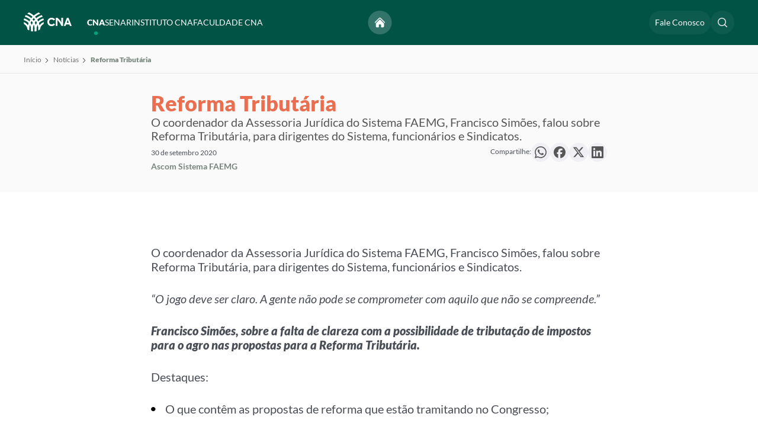

--- FILE ---
content_type: application/javascript
request_url: https://www.cnabrasil.org.br/acervo/dist/js/scripts.min.js?c=6c391a215e50944375a1d94cb7330dfadcd57049
body_size: 266465
content:
"use strict";function ownKeys(e,r){var t=Object.keys(e);if(Object.getOwnPropertySymbols){var o=Object.getOwnPropertySymbols(e);r&&(o=o.filter(function(r){return Object.getOwnPropertyDescriptor(e,r).enumerable})),t.push.apply(t,o)}return t}function _objectSpread(e){for(var r=1,t;r<arguments.length;r++)t=null==arguments[r]?{}:arguments[r],r%2?ownKeys(Object(t),!0).forEach(function(r){_defineProperty(e,r,t[r])}):Object.getOwnPropertyDescriptors?Object.defineProperties(e,Object.getOwnPropertyDescriptors(t)):ownKeys(Object(t)).forEach(function(r){Object.defineProperty(e,r,Object.getOwnPropertyDescriptor(t,r))});return e}function _defineProperty(e,r,t){return(r=_toPropertyKey(r))in e?Object.defineProperty(e,r,{value:t,enumerable:!0,configurable:!0,writable:!0}):e[r]=t,e}function _toPropertyKey(t){var i=_toPrimitive(t,"string");return"symbol"==typeof i?i:i+""}function _toPrimitive(t,r){if("object"!=typeof t||!t)return t;var e=t[Symbol.toPrimitive];if(void 0!==e){var i=e.call(t,r||"default");if("object"!=typeof i)return i;throw new TypeError("@@toPrimitive must return a primitive value.")}return("string"===r?String:Number)(t)}(function(d,c){"object"==typeof exports&&"undefined"!=typeof module?module.exports=c():"function"==typeof define&&define.amd?define(c):(d=d||self,d.currency=c())})(void 0,function(){function d(b,a){if(!(this instanceof d))return new d(b,a);a=Object.assign({},m,a);var f=Math.pow(10,a.precision);this.intValue=b=c(b,a),this.value=b/f,a.increment=a.increment||1/f,a.groups=a.useVedic?n:p,this.s=a,this.p=f}function c(b,a){var f=!(2<arguments.length&&void 0!==arguments[2])||arguments[2],c=a.decimal,g=a.errorOnInvalid,e=Math.pow(10,a.precision),h="number"==typeof b;if(h||b instanceof d)e*=h?b:b.value;else if("string"==typeof b)g=new RegExp("[^-\\d"+c+"]","g"),c=new RegExp("\\"+c,"g"),e=(e*=b.replace(/\((.*)\)/,"-$1").replace(g,"").replace(c,"."))||0;else{if(g)throw Error("Invalid Input");e=0}return e=e.toFixed(4),f?Math.round(e):e}var m={symbol:"$",separator:",",decimal:".",formatWithSymbol:!1,errorOnInvalid:!1,precision:2,pattern:"!#",negativePattern:"-!#"},p=/(\d)(?=(\d{3})+\b)/g,n=/(\d)(?=(\d\d)+\d\b)/g;return d.prototype={add:function(b){var a=this.s,f=this.p;return d((this.intValue+c(b,a))/f,a)},subtract:function(b){var a=this.s,f=this.p;return d((this.intValue-c(b,a))/f,a)},multiply:function(b){var a=this.s;return d(this.intValue*b/Math.pow(10,a.precision),a)},divide:function(b){var a=this.s;return d(this.intValue/c(b,a,!1),a)},distribute:function(b){for(var a=this.intValue,f=this.p,c=this.s,g=[],e=Math[0<=a?"floor":"ceil"](a/b),h=Math.abs(a-e*b),k;0!==b;b--)k=d(e/f,c),0<h--&&(k=0<=a?k.add(1/f):k.subtract(1/f)),g.push(k);return g},dollars:function(){return~~this.value},cents:function(){return~~(this.intValue%this.p)},format:function(b){var a=this.s,c=a.pattern,d=a.negativePattern,g=a.formatWithSymbol,e=a.symbol,h=a.separator,k=a.decimal;a=a.groups;var l=(this+"").replace(/^-/,"").split("."),m=l[0];return l=l[1],"undefined"==typeof b&&(b=g),(0<=this.value?c:d).replace("!",b?e:"").replace("#","".concat(m.replace(a,"$1"+h)).concat(l?k+l:""))},toString:function(){var b=this.s,a=b.increment;return(Math.round(this.intValue/this.p/a)*a).toFixed(b.precision)},toJSON:function(){return this.value}},d}),!function(t,e){"object"==typeof exports&&"undefined"!=typeof module?module.exports=e():"function"==typeof define&&define.amd?define(e):(t="undefined"==typeof globalThis?t||self:globalThis).Chart=e()}(void 0,function(){"use strict";function e(){}function s(t){return null==t}function n(t){if(Array.isArray&&Array.isArray(t))return!0;const e=Object.prototype.toString.call(t);return"[object"===e.slice(0,7)&&"Array]"===e.slice(-6)}function o(t){return null!==t&&"[object Object]"===Object.prototype.toString.call(t)}function a(t){return("number"==typeof t||t instanceof Number)&&isFinite(+t)}function r(t,e){return a(t)?t:e}function l(t,e){return void 0===t?e:t}function d(t,e,i){if(t&&"function"==typeof t.call)return t.apply(i,e)}function u(t,e,i,s){let a,r,l;if(n(t)){if(r=t.length,s)for(a=r-1;0<=a;a--)e.call(i,t[a],a);else for(a=0;a<r;a++)e.call(i,t[a],a);}else if(o(t))for(l=Object.keys(t),r=l.length,a=0;a<r;a++)e.call(i,t[l[a]],l[a])}function f(t,e){let i,s,n,o;if(!t||!e||t.length!==e.length)return!1;for(i=0,s=t.length;i<s;++i)if(n=t[i],o=e[i],n.datasetIndex!==o.datasetIndex||n.index!==o.index)return!1;return!0}function g(t){if(n(t))return t.map(g);if(o(t)){const e=Object.create(null),i=Object.keys(t),s=i.length;for(let n=0;n<s;++n)e[i[n]]=g(t[i[n]]);return e}return t}function p(t){return-1===["__proto__","prototype","constructor"].indexOf(t)}function m(t,e,i,s){if(p(t)){const n=e[t],a=i[t];o(n)&&o(a)?x(n,a,s):e[t]=g(a)}}function x(t,e,i){const s=n(e)?e:[e],a=s.length;if(!o(t))return t;const r=(i=i||{}).merger||m;let l;for(let e=0;e<a;++e){if(l=s[e],!o(l))continue;const n=Object.keys(l);for(let e=0,s=n.length;e<s;++e)r(n[e],t,l,i)}return t}function b(t,e){return x(t,e,{merger:_})}function _(t,e,i){if(p(t)){const s=e[t],n=i[t];o(s)&&o(n)?b(s,n):Object.prototype.hasOwnProperty.call(e,t)||(e[t]=g(n))}}function v(t){const e=t.split("."),i=[];let s="";for(const t of e)s+=t,s.endsWith("\\")?s=s.slice(0,-1)+".":(i.push(s),s="");return i}function M(t,e){const i=y[e]||(y[e]=function(t){const e=v(t);return t=>{for(const i of e){if(""===i)break;t=t&&t[i]}return t}}(e));return i(t)}function w(t){return t.charAt(0).toUpperCase()+t.slice(1)}function D(t){return"mouseup"===t.type||"click"===t.type||"contextmenu"===t.type}function V(t,e,i){return Math.abs(t-e)<i}function B(t){const e=Math.round(t);t=V(t,e,t/1e3)?e:t;const i=Math.pow(10,Math.floor(z(t))),s=t/i;return(1>=s?1:2>=s?2:5>=s?5:10)*i}function W(t){const e=[],i=Math.sqrt(t);let s;for(s=1;s<i;s++)0==t%s&&(e.push(s),e.push(t/s));return i===(0|i)&&e.push(i),e.sort((t,e)=>t-e).pop(),e}function N(t){return!function(t){return"symbol"==typeof t||"object"==typeof t&&null!==t&&!(Symbol.toPrimitive in t||"toString"in t||"valueOf"in t)}(t)&&!isNaN(parseFloat(t))&&isFinite(t)}function H(t,e){const i=Math.round(t);return i-e<=t&&i+e>=t}function j(t,e,i){let s,n,o;for(s=0,n=t.length;s<n;s++)o=t[s][i],isNaN(o)||(e.min=Math.min(e.min,o),e.max=Math.max(e.max,o))}function $(t){return t*(C/180)}function Y(t){return t*(180/C)}function U(t){if(!a(t))return;let e=1,i=0;for(;Math.round(t*e)/e!==t;)e*=10,i++;return i}function X(t,e){const i=e.x-t.x,s=e.y-t.y,n=Math.sqrt(i*i+s*s);let o=Math.atan2(s,i);return o<-.5*C&&(o+=O),{angle:o,distance:n}}function q(t,e){return Math.sqrt(Math.pow(e.x-t.x,2)+Math.pow(e.y-t.y,2))}function K(t,e){return(t-e+A)%O-C}function G(t){return(t%O+O)%O}function J(t,e,i,s){const n=G(t),o=G(e),a=G(i),r=G(o-n),l=G(a-n),h=G(n-o),c=G(n-a);return n===o||n===a||s&&o===a||r>l&&h<c}function Z(t,e,i){return Math.max(e,Math.min(i,t))}function Q(t){return Z(t,-32768,32767)}function tt(t,e,i){let s=3<arguments.length&&arguments[3]!==void 0?arguments[3]:1e-6;return t>=Math.min(e,i)-s&&t<=Math.max(e,i)+s}function et(t,e,i){i=i||(i=>t[i]<e);let n=t.length-1,o=0,s;for(;1<n-o;)s=o+n>>1,i(s)?o=s:n=s;return{lo:o,hi:n}}function nt(t,e,i){let s=0,n=t.length;for(;s<n&&t[s]<e;)s++;for(;n>s&&t[n-1]>i;)n--;return 0<s||n<t.length?t.slice(s,n):t}function at(t,e){t._chartjs?t._chartjs.listeners.push(e):(Object.defineProperty(t,"_chartjs",{configurable:!0,enumerable:!1,value:{listeners:[e]}}),ot.forEach(e=>{const i="_onData"+w(e),s=t[e];Object.defineProperty(t,e,{configurable:!0,enumerable:!1,value(){for(var _len3=arguments.length,e=Array(_len3),_key3=0;_key3<_len3;_key3++)e[_key3]=arguments[_key3];const n=s.apply(this,e);return t._chartjs.listeners.forEach(t=>{"function"==typeof t[i]&&t[i](...e)}),n}})}))}function rt(t,e){const i=t._chartjs;if(i){const s=i.listeners,n=s.indexOf(e);-1!==n&&s.splice(n,1),0<s.length||(ot.forEach(e=>{delete t[e]}),delete t._chartjs)}}function lt(t){const e=new Set(t);return e.size===t.length?t:Array.from(e)}function ct(t,e){let i=[],s=!1;return function(){for(var _len4=arguments.length,n=Array(_len4),_key4=0;_key4<_len4;_key4++)n[_key4]=arguments[_key4];i=n,s||(s=!0,ht.call(window,()=>{s=!1,t.apply(e,i)}))}}function dt(t,e){let i;return function(){for(var _len5=arguments.length,s=Array(_len5),_key5=0;_key5<_len5;_key5++)s[_key5]=arguments[_key5];return e?(clearTimeout(i),i=setTimeout(t,e,s)):t.apply(this,s),e}}function pt(t,e,i){const n=e.length;let o=0,a=n;if(t._sorted){const{iScale:r,vScale:l,_parsed:h}=t,c=t.dataset&&t.dataset.options?t.dataset.options.spanGaps:null,d=r.axis,{min:u,max:f,minDefined:g,maxDefined:p}=r.getUserBounds();if(g){if(o=Math.min(it(h,d,u).lo,i?n:it(e,d,r.getPixelForValue(u)).lo),c){const t=h.slice(0,o+1).reverse().findIndex(t=>!s(t[l.axis]));o-=Math.max(0,t)}o=Z(o,0,n-1)}if(p){let t=Math.max(it(h,r.axis,f,!0).hi+1,i?0:it(e,d,r.getPixelForValue(f),!0).hi+1);if(c){const e=h.slice(t-1).findIndex(t=>!s(t[l.axis]));t+=Math.max(0,e)}a=Z(t,o,n)-o}else a=n-o}return{start:o,count:a}}function mt(t){const{xScale:e,yScale:i,_scaleRanges:s}=t,n={xmin:e.min,xmax:e.max,ymin:i.min,ymax:i.max};if(!s)return t._scaleRanges=n,!0;const o=s.xmin!==e.min||s.xmax!==e.max||s.ymin!==i.min||s.ymax!==i.max;return Object.assign(s,n),o}function _t(t){return 0|t+.5}function vt(t){return yt(_t(2.55*t),0,255)}function Mt(t){return yt(_t(255*t),0,255)}function wt(t){return yt(_t(t/2.55)/100,0,1)}function kt(t){return yt(_t(100*t),0,100)}function At(t){var e=(t=>Ot(t.r)&&Ot(t.g)&&Ot(t.b)&&Ot(t.a))(t)?Dt:Ct;return t?"#"+e(t.r)+e(t.g)+e(t.b)+((t,e)=>255>t?e(t):"")(t.a,e):void 0}function Lt(t,e,i){const s=e*Math.min(i,1-i),n=function n(e){let n=1<arguments.length&&arguments[1]!==void 0?arguments[1]:(e+t/30)%12;return i-s*Math.max(Math.min(n-3,9-n,1),-1)};return[n(0),n(8),n(4)]}function Et(t,e,i){const s=function s(_s2){let n=1<arguments.length&&arguments[1]!==void 0?arguments[1]:(_s2+t/60)%6;return i-i*e*Math.max(Math.min(n,4-n,1),0)};return[s(5),s(3),s(1)]}function Rt(t,e,i){const s=Lt(t,1,.5);let n;for(1<e+i&&(n=1/(e+i),e*=n,i*=n),n=0;3>n;n++)s[n]*=1-e-i,s[n]+=e;return s}function It(t){const e=t.r/255,i=t.g/255,s=t.b/255,n=Math.max(e,i,s),o=Math.min(e,i,s),a=(n+o)/2;let r,l,h;return n!==o&&(h=n-o,l=.5<a?h/(2-n-o):h/(n+o),r=function(t,e,i,s,n){return t===n?(e-i)/s+(e<i?6:0):e===n?(i-t)/s+2:(t-e)/s+4}(e,i,s,h,n),r=60*r+.5),[0|r,l||0,a]}function zt(t,e,i,s){return(Array.isArray(e)?t(e[0],e[1],e[2]):t(e,i,s)).map(Mt)}function Ft(t,e,i){return zt(Lt,t,e,i)}function Vt(t){return(t%360+360)%360}function Bt(t){const e=Tt.exec(t);let s=255,i;if(e){e[5]!==i&&(s=e[6]?vt(+e[5]):Mt(+e[5]));const n=Vt(+e[2]),o=+e[3]/100,a=+e[4]/100;return i="hwb"===e[1]?function(t,e,i){return zt(Rt,t,e,i)}(n,o,a):"hsv"===e[1]?function(t,e,i){return zt(Et,t,e,i)}(n,o,a):Ft(n,o,a),{r:i[0],g:i[1],b:i[2],a:s}}}function jt(t){Ht||(Ht=function(){const t={},e=Object.keys(Nt),i=Object.keys(Wt);let s,n,o,a,r;for(s=0;s<e.length;s++){for(a=r=e[s],n=0;n<i.length;n++)o=i[n],r=r.replace(o,Wt[o]);o=parseInt(Nt[a],16),t[r]=[255&o>>16,255&o>>8,255&o]}return t}(),Ht.transparent=[0,0,0,0]);const e=Ht[t.toLowerCase()];return e&&{r:e[0],g:e[1],b:e[2],a:4===e.length?e[3]:255}}function Xt(t,e,i){if(t){let s=It(t);s[e]=Math.max(0,Math.min(s[e]+s[e]*i,0===e?360:1)),s=Ft(s),t.r=s[0],t.g=s[1],t.b=s[2]}}function qt(t,e){return t?Object.assign(e||{},t):t}function Kt(t){var e={r:0,g:0,b:0,a:255};return Array.isArray(t)?3<=t.length&&(e={r:t[0],g:t[1],b:t[2],a:255},3<t.length&&(e.a=Mt(t[3]))):(e=qt(t,{r:0,g:0,b:0,a:1})).a=Mt(e.a),e}function Gt(t){return"r"===t.charAt(0)?function(t){const e=$t.exec(t);let o=255,i,s,n;if(e){if(e[7]!==i){const t=+e[7];o=e[8]?vt(t):yt(255*t,0,255)}return i=+e[1],s=+e[3],n=+e[5],i=255&(e[2]?vt(i):yt(i,0,255)),s=255&(e[4]?vt(s):yt(s,0,255)),n=255&(e[6]?vt(n):yt(n,0,255)),{r:i,g:s,b:n,a:o}}}(t):Bt(t)}function Zt(t){if(t&&"object"==typeof t){const e=t.toString();return"[object CanvasPattern]"===e||"[object CanvasGradient]"===e}return!1}function Qt(t){return Zt(t)?t:new Jt(t)}function te(t){return Zt(t)?t:new Jt(t).saturate(.5).darken(.1).hexString()}function ne(t,e,i){return function(t,e){e=e||{};const i=t+JSON.stringify(e);let s=se.get(i);return s||(s=new Intl.NumberFormat(t,e),se.set(i,s)),s}(e,i).format(t)}function he(t,e){if(!e)return t;const i=e.split(".");for(let e=0,s=i.length;e<s;++e){const s=i[e];t=t[s]||(t[s]=Object.create(null))}return t}function ce(t,e,i){return"string"==typeof e?x(he(t,e),i):x(he(t,""),e)}function fe(){return"undefined"!=typeof window&&"undefined"!=typeof document}function ge(t){let e=t.parentNode;return e&&"[object ShadowRoot]"===e.toString()&&(e=e.host),e}function pe(t,e,i){let s;return"string"==typeof t?(s=parseInt(t,10),-1!==t.indexOf("%")&&(s=s/100*e.parentNode[i])):s=t,s}function xe(t,e){return me(t).getPropertyValue(e)}function _e(t,e,i){const s={};i=i?"-"+i:"";for(let n=0;4>n;n++){const o=be[n];s[o]=parseFloat(t[e+"-"+o+i])||0}return s.width=s.left+s.right,s.height=s.top+s.bottom,s}function ve(t,e){if("native"in t)return t;const{canvas:i,currentDevicePixelRatio:s}=e,n=me(i),o="border-box"===n.boxSizing,a=_e(n,"padding"),r=_e(n,"border","width"),{x:l,y:h,box:c}=function(t,e){const i=t.touches,s=i&&i.length?i[0]:t,{offsetX:n,offsetY:o}=s;let l=!1,a,r;if(ye(n,o,t.target))a=n,r=o;else{const t=e.getBoundingClientRect();a=s.clientX-t.left,r=s.clientY-t.top,l=!0}return{x:a,y:r,box:l}}(t,i),d=a.left+(c&&r.left),u=a.top+(c&&r.top);let{width:f,height:g}=e;return o&&(f-=a.width+r.width,g-=a.height+r.height),{x:Math.round((l-d)/f*i.width/s),y:Math.round((h-u)/g*i.height/s)}}function we(t,e,i,s){const n=me(t),o=_e(n,"margin"),a=pe(n.maxWidth,t,"clientWidth")||T,r=pe(n.maxHeight,t,"clientHeight")||T,l=function(t,e,i){let s,n;if(void 0===e||void 0===i){const o=t&&ge(t);if(o){const t=o.getBoundingClientRect(),a=me(o),r=_e(a,"border","width"),l=_e(a,"padding");e=t.width-l.width-r.width,i=t.height-l.height-r.height,s=pe(a.maxWidth,o,"clientWidth"),n=pe(a.maxHeight,o,"clientHeight")}else e=t.clientWidth,i=t.clientHeight}return{width:e,height:i,maxWidth:s||T,maxHeight:n||T}}(t,e,i);let{width:h,height:c}=l;if("content-box"===n.boxSizing){const t=_e(n,"border","width"),e=_e(n,"padding");h-=e.width+t.width,c-=e.height+t.height}return h=Math.max(0,h-o.width),c=Math.max(0,s?h/s:c-o.height),h=Me(Math.min(h,a,l.maxWidth)),c=Me(Math.min(c,r,l.maxHeight)),h&&!c&&(c=Me(h/2)),(void 0!==e||void 0!==i)&&s&&l.height&&c>l.height&&(c=l.height,h=Me(Math.floor(c*s))),{width:h,height:c}}function ke(t,e,i){const s=e||1,n=Math.floor(t.height*s),o=Math.floor(t.width*s);t.height=Math.floor(t.height),t.width=Math.floor(t.width);const a=t.canvas;return a.style&&(i||!a.style.height&&!a.style.width)&&(a.style.height="".concat(t.height,"px"),a.style.width="".concat(t.width,"px")),(t.currentDevicePixelRatio!==s||a.height!==n||a.width!==o)&&(t.currentDevicePixelRatio=s,a.height=n,a.width=o,t.ctx.setTransform(s,0,0,s,0,0),!0)}function Pe(t,e){const i=xe(t,e),s=i&&i.match(/^(\d+)(\.\d+)?px$/);return s?+s[1]:void 0}function De(t){return!t||s(t.size)||s(t.family)?null:(t.style?t.style+" ":"")+(t.weight?t.weight+" ":"")+t.size+"px "+t.family}function Ce(t,e,i,s,n){let o=e[n];return o||(o=e[n]=t.measureText(n).width,i.push(n)),o>s&&(s=o),s}function Oe(t,e,i,s){let o=(s=s||{}).data=s.data||{},a=s.garbageCollect=s.garbageCollect||[];s.font!==e&&(o=s.data={},a=s.garbageCollect=[],s.font=e),t.save(),t.font=e;let r=0;const l=i.length;let h,c,d,u,f;for(h=0;h<l;h++)if(!(u=i[h],null==u||n(u)))r=Ce(t,o,a,r,u);else if(n(u))for(c=0,d=u.length;c<d;c++)f=u[c],null==f||n(f)||(r=Ce(t,o,a,r,f));t.restore();const g=a.length/2;if(g>i.length){for(h=0;h<g;h++)delete o[a[h]];a.splice(0,g)}return r}function Ae(t,e,i){const s=t.currentDevicePixelRatio,n=0===i?0:Math.max(i/2,.5);return Math.round((e-n)*s)/s+n}function Te(t,e){(e||t)&&((e=e||t.getContext("2d")).save(),e.resetTransform(),e.clearRect(0,0,t.width,t.height),e.restore())}function Le(t,e,i,s){Ee(t,e,i,s,null)}function Ee(t,e,i,s,n){let o,a,r,l,h,c,d,u;const f=e.pointStyle,g=e.rotation,p=e.radius;let m=(g||0)*L;if(f&&"object"==typeof f&&(o=f.toString(),"[object HTMLImageElement]"===o||"[object HTMLCanvasElement]"===o))return t.save(),t.translate(i,s),t.rotate(m),t.drawImage(f,-f.width/2,-f.height/2,f.width,f.height),void t.restore();if(!(isNaN(p)||0>=p)){switch(t.beginPath(),f){default:n?t.ellipse(i,s,n/2,p,0,0,O):t.arc(i,s,p,0,O),t.closePath();break;case"triangle":c=n?n/2:p,t.moveTo(i+Math.sin(m)*c,s-Math.cos(m)*p),m+=I,t.lineTo(i+Math.sin(m)*c,s-Math.cos(m)*p),m+=I,t.lineTo(i+Math.sin(m)*c,s-Math.cos(m)*p),t.closePath();break;case"rectRounded":h=.516*p,l=p-h,a=Math.cos(m+R)*l,d=Math.cos(m+R)*(n?n/2-h:l),r=Math.sin(m+R)*l,u=Math.sin(m+R)*(n?n/2-h:l),t.arc(i-d,s-r,h,m-C,m-E),t.arc(i+u,s-a,h,m-E,m),t.arc(i+d,s+r,h,m,m+E),t.arc(i-u,s+a,h,m+E,m+C),t.closePath();break;case"rect":if(!g){l=Math.SQRT1_2*p,c=n?n/2:l,t.rect(i-c,s-l,2*c,2*l);break}m+=R;case"rectRot":d=Math.cos(m)*(n?n/2:p),a=Math.cos(m)*p,r=Math.sin(m)*p,u=Math.sin(m)*(n?n/2:p),t.moveTo(i-d,s-r),t.lineTo(i+u,s-a),t.lineTo(i+d,s+r),t.lineTo(i-u,s+a),t.closePath();break;case"crossRot":m+=R;case"cross":d=Math.cos(m)*(n?n/2:p),a=Math.cos(m)*p,r=Math.sin(m)*p,u=Math.sin(m)*(n?n/2:p),t.moveTo(i-d,s-r),t.lineTo(i+d,s+r),t.moveTo(i+u,s-a),t.lineTo(i-u,s+a);break;case"star":d=Math.cos(m)*(n?n/2:p),a=Math.cos(m)*p,r=Math.sin(m)*p,u=Math.sin(m)*(n?n/2:p),t.moveTo(i-d,s-r),t.lineTo(i+d,s+r),t.moveTo(i+u,s-a),t.lineTo(i-u,s+a),m+=R,d=Math.cos(m)*(n?n/2:p),a=Math.cos(m)*p,r=Math.sin(m)*p,u=Math.sin(m)*(n?n/2:p),t.moveTo(i-d,s-r),t.lineTo(i+d,s+r),t.moveTo(i+u,s-a),t.lineTo(i-u,s+a);break;case"line":a=n?n/2:Math.cos(m)*p,r=Math.sin(m)*p,t.moveTo(i-a,s-r),t.lineTo(i+a,s+r);break;case"dash":t.moveTo(i,s),t.lineTo(i+Math.cos(m)*(n?n/2:p),s+Math.sin(m)*p);break;case!1:t.closePath()}t.fill(),0<e.borderWidth&&t.stroke()}}function Re(t,e,i){return i=i||.5,!e||t&&t.x>e.left-i&&t.x<e.right+i&&t.y>e.top-i&&t.y<e.bottom+i}function Ie(t,e){t.save(),t.beginPath(),t.rect(e.left,e.top,e.right-e.left,e.bottom-e.top),t.clip()}function ze(t){t.restore()}function Fe(t,e,i,s,n){if(!e)return t.lineTo(i.x,i.y);if("middle"===n){const s=(e.x+i.x)/2;t.lineTo(s,e.y),t.lineTo(s,i.y)}else"after"===n==!!s?t.lineTo(i.x,e.y):t.lineTo(e.x,i.y);t.lineTo(i.x,i.y)}function Ve(t,e,i,s){return e?void t.bezierCurveTo(s?e.cp1x:e.cp2x,s?e.cp1y:e.cp2y,s?i.cp2x:i.cp1x,s?i.cp2y:i.cp1y,i.x,i.y):t.lineTo(i.x,i.y)}function Be(t,e,i,s,n){if(n.strikethrough||n.underline){const o=t.measureText(s),a=e-o.actualBoundingBoxLeft,r=e+o.actualBoundingBoxRight,l=i-o.actualBoundingBoxAscent,h=i+o.actualBoundingBoxDescent,c=n.strikethrough?(l+h)/2:h;t.strokeStyle=t.fillStyle,t.beginPath(),t.lineWidth=n.decorationWidth||2,t.moveTo(a,c),t.lineTo(r,c),t.stroke()}}function We(t,e){const i=t.fillStyle;t.fillStyle=e.color,t.fillRect(e.left,e.top,e.width,e.height),t.fillStyle=i}function Ne(t,e,i,o,a){let r=5<arguments.length&&arguments[5]!==void 0?arguments[5]:{};const l=n(e)?e:[e],h=0<r.strokeWidth&&""!==r.strokeColor;let c,d;for(t.save(),t.font=a.string,function(t,e){e.translation&&t.translate(e.translation[0],e.translation[1]),s(e.rotation)||t.rotate(e.rotation),e.color&&(t.fillStyle=e.color),e.textAlign&&(t.textAlign=e.textAlign),e.textBaseline&&(t.textBaseline=e.textBaseline)}(t,r),c=0;c<l.length;++c)d=l[c],r.backdrop&&We(t,r.backdrop),h&&(r.strokeColor&&(t.strokeStyle=r.strokeColor),s(r.strokeWidth)||(t.lineWidth=r.strokeWidth),t.strokeText(d,i,o,r.maxWidth)),t.fillText(d,i,o,r.maxWidth),Be(t,i,o,d,r),o+=+a.lineHeight;t.restore()}function He(t,e){const{x:i,y:s,w:n,h:o,radius:a}=e;t.arc(i+a.topLeft,s+a.topLeft,a.topLeft,1.5*C,C,!0),t.lineTo(i,s+o-a.bottomLeft),t.arc(i+a.bottomLeft,s+o-a.bottomLeft,a.bottomLeft,C,E,!0),t.lineTo(i+n-a.bottomRight,s+o),t.arc(i+n-a.bottomRight,s+o-a.bottomRight,a.bottomRight,E,0,!0),t.lineTo(i+n,s+a.topRight),t.arc(i+n-a.topRight,s+a.topRight,a.topRight,0,-E,!0),t.lineTo(i+a.topLeft,s)}function je(t){let e=1<arguments.length&&arguments[1]!==void 0?arguments[1]:[""],i=2<arguments.length?arguments[2]:void 0,s=3<arguments.length?arguments[3]:void 0,n=4<arguments.length&&arguments[4]!==void 0?arguments[4]:()=>t[0];const o=i||t;void 0===s&&(s=ti("_fallback",t));const a={[Symbol.toStringTag]:"Object",_cacheable:!0,_scopes:t,_rootScopes:o,_fallback:s,_getTarget:n,override:i=>je([i,...t],e,o,s)};return new Proxy(a,{deleteProperty:(e,i)=>(delete e[i],delete e._keys,delete t[0][i],!0),get:(i,s)=>qe(i,s,()=>function(t,e,i,s){let n;for(const o of e)if(n=ti(Ue(o,t),i),void 0!==n)return Xe(t,n)?Ze(i,s,t,n):n}(s,e,t,i)),getOwnPropertyDescriptor:(t,e)=>Reflect.getOwnPropertyDescriptor(t._scopes[0],e),getPrototypeOf:()=>Reflect.getPrototypeOf(t[0]),has:(t,e)=>ei(t).includes(e),ownKeys:t=>ei(t),set(t,e,i){const s=t._storage||(t._storage=n());return t[e]=s[e]=i,delete t._keys,!0}})}function $e(t,e,i,s){const a={_cacheable:!1,_proxy:t,_context:e,_subProxy:i,_stack:new Set,_descriptors:Ye(t,s),setContext:e=>$e(t,e,i,s),override:n=>$e(t.override(n),e,i,s)};return new Proxy(a,{deleteProperty:(e,i)=>(delete e[i],delete t[i],!0),get:(t,e,i)=>qe(t,e,()=>function(t,e,i){const{_proxy:s,_context:a,_subProxy:r,_descriptors:l}=t;let h=s[e];return S(h)&&l.isScriptable(e)&&(h=function(t,e,i,s){const{_proxy:n,_context:o,_subProxy:a,_stack:r}=i;if(r.has(t))throw new Error("Recursion detected: "+Array.from(r).join("->")+"->"+t);r.add(t);let l=e(o,a||s);return r.delete(t),Xe(t,l)&&(l=Ze(n._scopes,n,t,l)),l}(e,h,t,i)),n(h)&&h.length&&(h=function(t,e,i,s){const{_proxy:n,_context:a,_subProxy:r,_descriptors:l}=i;if(void 0!==a.index&&s(t))return e[a.index%e.length];if(o(e[0])){const i=e,s=n._scopes.filter(t=>t!==i);e=[];for(const o of i){const i=Ze(s,n,t,o);e.push($e(i,a,r&&r[t],l))}}return e}(e,h,t,l.isIndexable)),Xe(e,h)&&(h=$e(h,a,r&&r[e],l)),h}(t,e,i)),getOwnPropertyDescriptor:(e,i)=>e._descriptors.allKeys?Reflect.has(t,i)?{enumerable:!0,configurable:!0}:void 0:Reflect.getOwnPropertyDescriptor(t,i),getPrototypeOf:()=>Reflect.getPrototypeOf(t),has:(e,i)=>Reflect.has(t,i),ownKeys:()=>Reflect.ownKeys(t),set:(e,i,s)=>(t[i]=s,delete e[i],!0)})}function Ye(t){let e=1<arguments.length&&arguments[1]!==void 0?arguments[1]:{scriptable:!0,indexable:!0};const{_scriptable:i=e.scriptable,_indexable:s=e.indexable,_allKeys:n=e.allKeys}=t;return{allKeys:n,scriptable:i,indexable:s,isScriptable:S(i)?i:()=>i,isIndexable:S(s)?s:()=>s}}function qe(t,e,i){if(Object.prototype.hasOwnProperty.call(t,e)||"constructor"===e)return t[e];const s=i();return t[e]=s,s}function Ke(t,e,i){return S(t)?t(e,i):t}function Je(t,e,i,s,n){for(const o of e){const e=Ge(i,o);if(e){t.add(e);const o=Ke(e._fallback,i,n);if(void 0!==o&&o!==i&&o!==s)return o}else if(!1===e&&void 0!==s&&i!==s)return null}return!1}function Ze(t,e,i,s){const a=e._rootScopes,r=Ke(e._fallback,i,s),l=[...t,...a],h=new Set;h.add(s);let c=Qe(h,l,i,r||i,s);return null!==c&&(void 0===r||r===i||(c=Qe(h,l,r,c,s),null!==c))&&je(Array.from(h),[""],a,r,()=>function(t,e,i){const s=t._getTarget();e in s||(s[e]={});const a=s[e];return n(a)&&o(i)?i:a||{}}(e,i,s))}function Qe(t,e,i,s,n){for(;i;)i=Je(t,e,i,s,n);return i}function ti(t,e){for(const i of e){if(!i)continue;const e=i[t];if(void 0!==e)return e}}function ei(t){let e=t._keys;return e||(e=t._keys=function(t){const e=new Set;for(const i of t)for(const t of Object.keys(i).filter(t=>!t.startsWith("_")))e.add(t);return Array.from(e)}(t._scopes)),e}function ii(t,e,i,s){const{iScale:n}=t,{key:o="r"}=this._parsing,a=Array(s);let r,l,h,c;for(r=0,l=s;r<l;++r)h=r+i,c=e[h],a[r]={r:n.parse(M(c,o),h)};return a}function ai(t,e,i,s){const n=t.skip?e:t,o=e,a=i.skip?e:i,r=q(o,n),l=q(a,o);let h=r/(r+l),c=l/(r+l);h=isNaN(h)?0:h,c=isNaN(c)?0:c;const d=s*h,u=s*c;return{previous:{x:o.x-d*(a.x-n.x),y:o.y-d*(a.y-n.y)},next:{x:o.x+u*(a.x-n.x),y:o.y+u*(a.y-n.y)}}}function ri(t){let e=1<arguments.length&&arguments[1]!==void 0?arguments[1]:"x";const i=oi(e),s=t.length,n=Array(s).fill(0),o=Array(s);let h=ni(t,0),a,r,l;for(a=0;a<s;++a)if(r=l,l=h,h=ni(t,a+1),l){if(h){const t=h[e]-l[e];n[a]=0==t?0:(h[i]-l[i])/t}o[a]=r?h?F(n[a-1])===F(n[a])?(n[a-1]+n[a])/2:0:n[a-1]:n[a]}!function(t,e,i){const s=t.length;let h=ni(t,0),n,o,a,r,l;for(let c=0;c<s-1;++c)l=h,h=ni(t,c+1),l&&h&&(V(e[c],0,si)?i[c]=i[c+1]=0:(n=i[c]/e[c],o=i[c+1]/e[c],r=Math.pow(n,2)+Math.pow(o,2),9>=r||(a=3/Math.sqrt(r),i[c]=n*a*e[c],i[c+1]=o*a*e[c])))}(t,n,o),function(t,e){let i=2<arguments.length&&arguments[2]!==void 0?arguments[2]:"x";const s=oi(i),n=t.length;let l=ni(t,0),o,a,r;for(let h=0;h<n;++h){if(a=r,r=l,l=ni(t,h+1),!r)continue;const n=r[i],c=r[s];a&&(o=(n-a[i])/3,r["cp1".concat(i)]=n-o,r["cp1".concat(s)]=c-o*e[h]),l&&(o=(l[i]-n)/3,r["cp2".concat(i)]=n+o,r["cp2".concat(s)]=c+o*e[h])}}(t,o,e)}function li(t,e,i){return Math.max(Math.min(t,i),e)}function hi(t,e,i,s,n){let o,a,r,l;if(e.spanGaps&&(t=t.filter(t=>!t.skip)),"monotone"===e.cubicInterpolationMode)ri(t,n);else{let i=s?t[t.length-1]:t[0];for(o=0,a=t.length;o<a;++o)r=t[o],l=ai(i,r,t[Math.min(o+1,a-(s?0:1))%a],e.tension),r.cp1x=l.previous.x,r.cp1y=l.previous.y,r.cp2x=l.next.x,r.cp2y=l.next.y,i=r}e.capBezierPoints&&function(t,e){let r=Re(t[0],e),i,s,n,o,a;for(i=0,s=t.length;i<s;++i)a=o,o=r,r=i<s-1&&Re(t[i+1],e),o&&(n=t[i],a&&(n.cp1x=li(n.cp1x,e.left,e.right),n.cp1y=li(n.cp1y,e.top,e.bottom)),r&&(n.cp2x=li(n.cp2x,e.left,e.right),n.cp2y=li(n.cp2y,e.top,e.bottom)))}(t,i)}function gi(t,e,i,s){return{x:t.x+i*(e.x-t.x),y:t.y+i*(e.y-t.y)}}function pi(t,e,i,s){return{x:t.x+i*(e.x-t.x),y:"middle"===s?.5>i?t.y:e.y:"after"===s?1>i?t.y:e.y:0<i?e.y:t.y}}function mi(t,e,i,s){const n={x:t.cp2x,y:t.cp2y},o={x:e.cp1x,y:e.cp1y},a=gi(t,n,i),r=gi(n,o,i),l=gi(o,e,i),h=gi(a,r,i),c=gi(r,l,i);return gi(h,c,i)}function _i(t,e){const i=(""+t).match(xi);if(!i||"normal"===i[1])return 1.2*e;switch(t=+i[2],i[3]){case"px":return t;case"%":t/=100}return e*t}function vi(t,e){const i={},s=o(e),n=s?Object.keys(e):e,a=o(t)?s?i=>l(t[i],t[e[i]]):e=>t[e]:()=>t;for(const t of n)i[t]=yi(a(t));return i}function Mi(t){return vi(t,{top:"y",right:"x",bottom:"y",left:"x"})}function wi(t){return vi(t,["topLeft","topRight","bottomLeft","bottomRight"])}function ki(t){const e=Mi(t);return e.width=e.left+e.right,e.height=e.top+e.bottom,e}function Si(t,e){t=t||{},e=e||ue.font;let i=l(t.size,e.size);"string"==typeof i&&(i=parseInt(i,10));let s=l(t.style,e.style);s&&!(""+s).match(bi)&&(console.warn("Invalid font style specified: \""+s+"\""),s=void 0);const n={family:l(t.family,e.family),lineHeight:_i(l(t.lineHeight,e.lineHeight),i),size:i,style:s,weight:l(t.weight,e.weight),string:""};return n.string=De(n),n}function Pi(t,e,i,s){let l=!0,o,a,r;for(o=0,a=t.length;o<a;++o)if(r=t[o],void 0!==r&&(void 0!==e&&"function"==typeof r&&(r=r(e),l=!1),void 0!==i&&n(r)&&(r=r[i%r.length],l=!1),void 0!==r))return s&&!l&&(s.cacheable=!1),r}function Di(t,e,i){const{min:s,max:n}=t,o=c(e,(n-s)/2),a=(t,e)=>i&&0===t?0:t+e;return{min:a(s,-Math.abs(o)),max:a(n,o)}}function Ci(t,e){return Object.assign(Object.create(t),e)}function Oi(t,e,i){return t?function(t,e){return{x:i=>t+t+e-i,setWidth(t){e=t},textAlign:t=>"center"===t?t:"right"===t?"left":"right",xPlus:(t,e)=>t-e,leftForLtr:(t,e)=>t-e}}(e,i):{x:t=>t,setWidth(t){},textAlign:t=>t,xPlus:(t,e)=>t+e,leftForLtr:(t,e)=>t}}function Ai(t,e){let i,s;"ltr"!==e&&"rtl"!==e||(i=t.canvas.style,s=[i.getPropertyValue("direction"),i.getPropertyPriority("direction")],i.setProperty("direction",e,"important"),t.prevTextDirection=s)}function Ti(t,e){void 0!==e&&(delete t.prevTextDirection,t.canvas.style.setProperty("direction",e[0],e[1]))}function Li(t){return"angle"===t?{between:J,compare:K,normalize:G}:{between:tt,compare:(t,e)=>t-e,normalize:t=>t}}function Ei(_ref4){let{start:t,end:e,count:i,loop:s,style:n}=_ref4;return{start:t%i,end:e%i,loop:s&&0==(e-t+1)%i,style:n}}function Ri(t,e,i){if(!i)return[t];const{property:s,start:n,end:o}=i,a=e.length,{compare:r,between:l,normalize:h}=Li(s),{start:c,end:d,loop:u,style:f}=function(t,e,i){const{property:s,start:n,end:o}=i,{between:a,normalize:r}=Li(s),l=e.length;let{start:d,end:u,loop:f}=t,h,c;if(f){for(d+=l,u+=l,h=0,c=l;h<c&&a(r(e[d%l][s]),n,o);++h)d--,u--;d%=l,u%=l}return u<d&&(u+=l),{start:d,end:u,loop:f,style:t.style}}(t,e,i),g=[];let b=!1,_=null,p,m,x;const y=()=>b||l(n,x,p)&&0!==r(n,x),v=()=>!b||0===r(o,p)||l(o,x,p);for(let t=c,i=c;t<=d;++t)m=e[t%a],m.skip||(p=h(m[s]),p!==x&&(b=l(p,n,o),null===_&&y()&&(_=0===r(p,n)?t:i),null!==_&&v()&&(g.push(Ei({start:_,end:t,loop:u,count:a,style:f})),_=null),i=t,x=p));return null!==_&&g.push(Ei({start:_,end:d,loop:u,count:a,style:f})),g}function Ii(t,e){const i=[],s=t.segments;for(let n=0;n<s.length;n++){const o=Ri(s[n],t.points,e);o.length&&i.push(...o)}return i}function zi(t,e){const i=t.points,s=t.options.spanGaps,n=i.length;if(!n)return[];const o=!!t._loop,{start:a,end:r}=function(t,e,i,s){let n=0,o=e-1;if(i&&!s)for(;n<e&&!t[n].skip;)n++;for(;n<e&&t[n].skip;)n++;for(n%=e,i&&(o+=n);o>n&&t[o%e].skip;)o--;return o%=e,{start:n,end:o}}(i,n,o,s);return!0===s?Fi(t,[{start:a,end:r,loop:o}],i,e):Fi(t,function(t,e,i,s){const n=t.length,o=[];let r=e,l=t[e],a;for(a=e+1;a<=i;++a){const i=t[a%n];i.skip||i.stop?l.skip||(s=!1,o.push({start:e%n,end:(a-1)%n,loop:s}),e=r=i.stop?a:null):(r=a,l.skip&&(e=a)),l=i}return null!==r&&o.push({start:e%n,end:r%n,loop:s}),o}(i,a,r<a?r+n:r,!!t._fullLoop&&0===a&&r===n-1),i,e)}function Fi(t,e,i,s){return s&&s.setContext&&i?function(t,e,i,s){function f(t,e,s,n){const o=r?-1:1;if(t!==e){for(t+=l;i[t%l].skip;)t-=o;for(;i[e%l].skip;)e+=o;t%l!=e%l&&(h.push({start:t%l,end:e%l,loop:s,style:n}),c=n,d=e%l)}}const n=t._chart.getContext(),o=Vi(t.options),{_datasetIndex:a,options:{spanGaps:r}}=t,l=i.length,h=[];let c=o,d=e[0].start,u=d;for(const t of e){d=r?d:t.start;let o=i[d%l],e;for(u=d+1;u<=t.end;u++){const r=i[u%l];e=Vi(s.setContext(Ci(n,{type:"segment",p0:o,p1:r,p0DataIndex:(u-1)%l,p1DataIndex:u%l,datasetIndex:a}))),Bi(e,c)&&f(d,u-1,t.loop,c),o=r,c=e}d<u-1&&f(d,u-1,t.loop,c)}return h}(t,e,i,s):e}function Vi(t){return{backgroundColor:t.backgroundColor,borderCapStyle:t.borderCapStyle,borderDash:t.borderDash,borderDashOffset:t.borderDashOffset,borderJoinStyle:t.borderJoinStyle,borderWidth:t.borderWidth,borderColor:t.borderColor}}function Bi(t,e){if(!e)return!1;const i=[],s=function s(t,e){return Zt(e)?(i.includes(e)||i.push(e),i.indexOf(e)):e};return JSON.stringify(t,s)!==JSON.stringify(e,s)}function Wi(t,e,i){return t.options.clip?t[i]:e[i]}function Ni(t,e){const i=e._clip;if(i.disabled)return!1;const s=function(t,e){const{xScale:i,yScale:s}=t;return i&&s?{left:Wi(i,e,"left"),right:Wi(i,e,"right"),top:Wi(s,e,"top"),bottom:Wi(s,e,"bottom")}:e}(e,t.chartArea);return{left:!1===i.left?0:s.left-(!0===i.left?0:i.left),right:!1===i.right?t.width:s.right+(!0===i.right?0:i.right),top:!1===i.top?0:s.top-(!0===i.top?0:i.top),bottom:!1===i.bottom?t.height:s.bottom+(!0===i.bottom?0:i.bottom)}}function ji(t,e,i,n){const{controller:o,data:a,_sorted:r}=t,l=o._cachedMeta.iScale,h=t.dataset&&t.dataset.options?t.dataset.options.spanGaps:null;if(l&&e===l.axis&&"r"!==e&&r&&a.length){const r=l._reversePixels?st:it;if(!n){const n=r(a,e,i);if(h){const{vScale:e}=o._cachedMeta,{_parsed:i}=t,a=i.slice(0,n.lo+1).reverse().findIndex(t=>!s(t[e.axis]));n.lo-=Math.max(0,a);const r=i.slice(n.hi).findIndex(t=>!s(t[e.axis]));n.hi+=Math.max(0,r)}return n}if(o._sharedOptions){const t=a[0],s="function"==typeof t.getRange&&t.getRange(e);if(s){const t=r(a,e,i-s),n=r(a,e,i+s);return{lo:t.lo,hi:n.hi}}}}return{lo:0,hi:a.length-1}}function $i(t,e,i,s,n){const o=t.getSortedVisibleDatasetMetas(),a=i[e];for(let t=0,i=o.length;t<i;++t){const{index:i,data:r}=o[t],{lo:l,hi:h}=ji(o[t],e,a,n);for(let t=l;t<=h;++t){const e=r[t];e.skip||s(e,i,t)}}}function Yi(t,e,i,s,n){const o=[];return n||t.isPointInArea(e)?($i(t,i,e,function(i,a,r){(n||Re(i,t.chartArea,0))&&i.inRange(e.x,e.y,s)&&o.push({element:i,datasetIndex:a,index:r})},!0),o):o}function Ui(t,e,i,s,n,o){let a=[];const r=function(t){const e=-1!==t.indexOf("x"),i=-1!==t.indexOf("y");return function(t,s){const n=e?Math.abs(t.x-s.x):0,o=i?Math.abs(t.y-s.y):0;return Math.sqrt(Math.pow(n,2)+Math.pow(o,2))}}(i);let l=Number.POSITIVE_INFINITY;return $i(t,i,e,function(i,h,c){const d=i.inRange(e.x,e.y,n);if(!s||d){const u=i.getCenterPoint(n);if(o||t.isPointInArea(u)||d){const f=r(e,u);f<l?(a=[{element:i,datasetIndex:h,index:c}],l=f):f===l&&a.push({element:i,datasetIndex:h,index:c})}}}),a}function Xi(t,e,i,s,n,o){return o||t.isPointInArea(e)?"r"!==i||s?Ui(t,e,i,s,n,o):function(t,e,i,s){let n=[];return $i(t,i,e,function(t,i,o){const{startAngle:a,endAngle:r}=t.getProps(["startAngle","endAngle"],s),{angle:l}=X(t,{x:e.x,y:e.y});J(l,a,r)&&n.push({element:t,datasetIndex:i,index:o})}),n}(t,e,i,n):[]}function qi(t,e,i,s,n){const o=[],a="x"===i?"inXRange":"inYRange";let r=!1;return $i(t,i,e,(t,s,l)=>{t[a]&&t[a](e[i],n)&&(o.push({element:t,datasetIndex:s,index:l}),r=r||t.inRange(e.x,e.y,n))}),s&&!r?[]:o}function Ji(t,e){return t.filter(t=>t.pos===e)}function Zi(t,e){return t.filter(t=>-1===Gi.indexOf(t.pos)&&t.box.axis===e)}function Qi(t,e){return t.sort((t,i)=>{const s=e?i:t,n=e?t:i;return s.weight===n.weight?s.index-n.index:s.weight-n.weight})}function ts(t,e){const i=function(t){const e={};for(const i of t){const{stack:t,pos:s,stackWeight:n}=i;if(!t||!Gi.includes(s))continue;const o=e[t]||(e[t]={count:0,placed:0,weight:0,size:0});o.count++,o.weight+=n}return e}(t),{vBoxMaxWidth:s,hBoxMaxHeight:n}=e;let o,a,r;for(o=0,a=t.length;o<a;++o){r=t[o];const{fullSize:a}=r.box,l=i[r.stack],h=l&&r.stackWeight/l.weight;r.horizontal?(r.width=h?h*s:a&&e.availableWidth,r.height=n):(r.width=s,r.height=h?h*n:a&&e.availableHeight)}return i}function es(t,e,i,s){return Math.max(t[i],e[i])+Math.max(t[s],e[s])}function is(t,e){t.top=Math.max(t.top,e.top),t.left=Math.max(t.left,e.left),t.bottom=Math.max(t.bottom,e.bottom),t.right=Math.max(t.right,e.right)}function ss(t,e,i,s){const{pos:n,box:a}=i,r=t.maxPadding;if(!o(n)){i.size&&(t[n]-=i.size);const e=s[i.stack]||{size:0,count:1};e.size=Math.max(e.size,i.horizontal?a.height:a.width),i.size=e.size/e.count,t[n]+=i.size}a.getPadding&&is(r,a.getPadding());const l=Math.max(0,e.outerWidth-es(r,t,"left","right")),h=Math.max(0,e.outerHeight-es(r,t,"top","bottom")),c=l!==t.w,d=h!==t.h;return t.w=l,t.h=h,i.horizontal?{same:c,other:d}:{same:d,other:c}}function ns(t,e){function s(t){const s={left:0,top:0,right:0,bottom:0};return t.forEach(t=>{s[t]=Math.max(e[t],i[t])}),s}const i=e.maxPadding;return s(t?["left","right"]:["top","bottom"])}function os(t,e,i,s){const n=[];let o,a,r,l,h,c;for(o=0,a=t.length,h=0;o<a;++o){r=t[o],l=r.box,l.update(r.width||e.w,r.height||e.h,ns(r.horizontal,e));const{same:a,other:d}=ss(e,i,r,s);h|=a&&n.length,c=c||d,l.fullSize||n.push(r)}return h&&os(n,e,i,s)||c}function as(t,e,i,s,n){t.top=i,t.left=e,t.right=e+s,t.bottom=i+n,t.width=s,t.height=n}function rs(t,e,i,s){const n=i.padding;let{x:o,y:a}=e;for(const r of t){const t=r.box,l=s[r.stack]||{count:1,placed:0,weight:1},h=r.stackWeight/l.weight||1;if(r.horizontal){const s=e.w*h,o=l.size||t.height;k(l.start)&&(a=l.start),t.fullSize?as(t,n.left,a,i.outerWidth-n.right-n.left,o):as(t,e.left+l.placed,a,s,o),l.start=a,l.placed+=s,a=t.bottom}else{const s=e.h*h,a=l.size||t.width;k(l.start)&&(o=l.start),t.fullSize?as(t,o,n.top,a,i.outerHeight-n.bottom-n.top):as(t,o,e.top+l.placed,a,s),l.start=o,l.placed+=s,o=t.right}}e.x=o,e.y=a}function ps(t,e,i){t&&t.canvas&&t.canvas.removeEventListener(e,i,gs)}function ms(t,e){for(const i of t)if(i===e||i.contains(e))return!0}function xs(t,e,i){const s=t.canvas,n=new MutationObserver(t=>{let e=!1;for(const i of t)e=e||ms(i.addedNodes,s),e=e&&!ms(i.removedNodes,s);e&&i()});return n.observe(document,{childList:!0,subtree:!0}),n}function bs(t,e,i){const s=t.canvas,n=new MutationObserver(t=>{let e=!1;for(const i of t)e=e||ms(i.removedNodes,s),e=e&&!ms(i.addedNodes,s);e&&i()});return n.observe(document,{childList:!0,subtree:!0}),n}function vs(){const t=window.devicePixelRatio;t!==ys&&(ys=t,_s.forEach((e,i)=>{i.currentDevicePixelRatio!==t&&e()}))}function Ms(t,e,i){const s=t.canvas,n=s&&ge(s);if(!n)return;const o=ct((t,e)=>{const s=n.clientWidth;i(t,e),s<n.clientWidth&&i()},window),a=new ResizeObserver(t=>{const e=t[0],i=e.contentRect.width,s=e.contentRect.height;0===i&&0===s||o(i,s)});return a.observe(n),function(t,e){_s.size||window.addEventListener("resize",vs),_s.set(t,e)}(t,o),a}function ws(t,e,i){i&&i.disconnect(),"resize"===e&&function(t){_s.delete(t),_s.size||window.removeEventListener("resize",vs)}(t)}function ks(t,e,i){const s=t.canvas,n=ct(e=>{null!==t.ctx&&i(function(t,e){const i=us[t.type]||t.type,{x:s,y:n}=ve(t,e);return{type:i,chart:e,native:t,x:void 0===s?null:s,y:void 0===n?null:n}}(e,t))},t);return function(t,e,i){t&&t.addEventListener(e,i,gs)}(s,e,n),n}function Ps(t){return!fe()||"undefined"!=typeof OffscreenCanvas&&t instanceof OffscreenCanvas?cs:Ss}function Ls(t,e){const i=t&&t.options||{},s=i.reverse,n=void 0===i.min?e:0,o=void 0===i.max?e:0;return{start:s?o:n,end:s?n:o}}function Es(t,e){const i=[],s=t._getSortedDatasetMetas(e);let n,o;for(n=0,o=s.length;n<o;++n)i.push(s[n].index);return i}function Rs(t,e,i){let s=3<arguments.length&&arguments[3]!==void 0?arguments[3]:{};const n=t.keys,o="single"===s.mode;let r,l,h,c;if(null===e)return;let d=!1;for(r=0,l=n.length;r<l;++r){if(h=+n[r],h===i){if(d=!0,s.all)continue;break}c=t.values[h],a(c)&&(o||0===e||F(e)===F(c))&&(e+=c)}return d||s.all?e:0}function Is(t,e){const i=t&&t.options.stacked;return i||void 0===i&&void 0!==e.stack}function zs(t,e,i){const s=t[e]||(t[e]={});return s[i]||(s[i]={})}function Fs(t,e,i,s){for(const n of e.getMatchingVisibleMetas(s).reverse()){const e=t[n.index];if(i&&0<e||!i&&0>e)return n.index}return null}function Vs(t,e){const{chart:i,_cachedMeta:s}=t,n=i._stacks||(i._stacks={}),{iScale:o,vScale:a,index:r}=s,l=o.axis,h=a.axis,c=function(t,e,i){return"".concat(t.id,".").concat(e.id,".").concat(i.stack||i.type)}(o,a,s),d=e.length;let u;for(let t=0;t<d;++t){const i=e[t],{[l]:o,[h]:d}=i;u=(i._stacks||(i._stacks={}))[h]=zs(n,c,o),u[r]=d,u._top=Fs(u,a,!0,s.type),u._bottom=Fs(u,a,!1,s.type),(u._visualValues||(u._visualValues={}))[r]=d}}function Bs(t,e){const i=t.scales;return Object.keys(i).filter(t=>i[t].axis===e).shift()}function Ws(t,e){const i=t.controller.index,s=t.vScale&&t.vScale.axis;if(s){e=e||t._parsed;for(const t of e){const e=t._stacks;if(!e||void 0===e[s]||void 0===e[s][i])return;delete e[s][i],void 0!==e[s]._visualValues&&void 0!==e[s]._visualValues[i]&&delete e[s]._visualValues[i]}}}function Ys(t,e){const i=t.options.ticks,n=function(t){const e=t.options.offset,i=t._tickSize(),s=t._length/i+(e?0:1),n=t._maxLength/i;return Math.floor(Math.min(s,n))}(t),o=Math.min(i.maxTicksLimit||n,n),a=i.major.enabled?function(t){const e=[];let i,s;for(i=0,s=t.length;i<s;i++)t[i].major&&e.push(i);return e}(e):[],r=a.length,l=a[0],h=a[r-1],c=[];if(r>o)return function(t,e,i,s){let o=0,a=i[0],n;for(s=Math.ceil(s),n=0;n<t.length;n++)n===a&&(e.push(t[n]),o++,a=i[o*s])}(e,c,a,r/o),c;const d=function(t,e,i){const s=function(t){const e=t.length;let i,s;if(2>e)return!1;for(s=t[0],i=1;i<e;++i)if(t[i]-t[i-1]!==s)return!1;return s}(t),n=e.length/i;if(!s)return Math.max(n,1);const o=W(s);for(let t=0,e=o.length-1;t<e;t++){const e=o[t];if(e>n)return e}return Math.max(n,1)}(a,e,o);if(0<r){let t,i;const n=1<r?Math.round((h-l)/(r-1)):null;for(Us(e,c,d,s(n)?0:l-n,l),t=0,i=r-1;t<i;t++)Us(e,c,d,a[t],a[t+1]);return Us(e,c,d,h,s(n)?e.length:h+n),c}return Us(e,c,d),c}function Us(t,e,i,s,n){const o=l(s,0),a=Math.min(l(n,t.length),t.length);let d=0,r,h,c;for(i=Math.ceil(i),n&&(r=n-s,i=r/Math.floor(r/i)),c=o;0>c;)d++,c=Math.round(o+d*i);for(h=Math.max(o,0);h<a;h++)h===c&&(e.push(t[h]),d++,c=Math.round(o+d*i))}function Ks(t,e){const i=[],s=t.length/e,n=t.length;for(let o=0;o<n;o+=s)i.push(t[Math.floor(o)]);return i}function Gs(t,e,i){const s=t.ticks.length,n=Math.min(e,s-1),o=t._startPixel,a=t._endPixel,r=1e-6;let h=t.getPixelForTick(n),l;if(!(i&&(l=1===s?Math.max(h-o,a-h):0===e?(t.getPixelForTick(1)-h)/2:(h-t.getPixelForTick(n-1))/2,h+=n<e?l:-l,h<o-r||h>a+r)))return h}function Js(t){return t.drawTicks?t.tickLength:0}function Zs(t,e){if(!t.display)return 0;const i=Si(t.font,e),s=ki(t.padding);return(n(t.text)?t.text.length:1)*i.lineHeight+s.height}function Qs(t,e,i){let s=ut(t);return(i&&"right"!==e||!i&&"right"===e)&&(s=(t=>"left"===t?"right":"right"===t?"left":t)(s)),s}function an(t,e){return e||!1!==t?!0===t?{}:t:null}function rn(t,_ref6,s,n){let{plugin:e,local:i}=_ref6;const o=t.pluginScopeKeys(e),a=t.getOptionScopes(s,o);return i&&e.defaults&&a.push(e.defaults),t.createResolver(a,n,[""],{scriptable:!1,indexable:!1,allKeys:!0})}function ln(t,e){const i=ue.datasets[t]||{};return((e.datasets||{})[t]||{}).indexAxis||e.indexAxis||i.indexAxis||"x"}function hn(t){if("x"===t||"y"===t||"r"===t)return t}function cn(t){if(hn(t))return t;for(var _len16=arguments.length,e=Array(1<_len16?_len16-1:0),_key16=1;_key16<_len16;_key16++)e[_key16-1]=arguments[_key16];for(const s of e){const e=s.axis||("top"===(i=s.position)||"bottom"===i?"x":"left"===i||"right"===i?"y":void 0)||1<t.length&&hn(t[0].toLowerCase());if(e)return e}var i;throw new Error("Cannot determine type of '".concat(t,"' axis. Please provide 'axis' or 'position' option."))}function dn(t,e,i){if(i[e+"AxisID"]===t)return{axis:e}}function un(t,e){const i=re[t.type]||{scales:{}},s=e.scales||{},n=ln(t.type,e),a=Object.create(null);return Object.keys(s).forEach(e=>{const r=s[e];if(!o(r))return console.error("Invalid scale configuration for scale: ".concat(e));if(r._proxy)return console.warn("Ignoring resolver passed as options for scale: ".concat(e));const l=cn(e,r,function(t,e){if(e.data&&e.data.datasets){const i=e.data.datasets.filter(e=>e.xAxisID===t||e.yAxisID===t);if(i.length)return dn(t,"x",i[0])||dn(t,"y",i[0])}return{}}(e,t),ue.scales[r.type]),h=function(t,e){return t===e?"_index_":"_value_"}(l,n),c=i.scales||{};a[e]=b(Object.create(null),[{axis:l},r,c[l],c[h]])}),t.data.datasets.forEach(i=>{const n=i.type||t.type,o=i.indexAxis||ln(n,e),r=(re[n]||{}).scales||{};Object.keys(r).forEach(t=>{const e=function(t,e){let i=t;return"_index_"===t?i=e:"_value_"==t&&(i="x"===e?"y":"x"),i}(t,o),n=i[e+"AxisID"]||e;a[n]=a[n]||Object.create(null),b(a[n],[{axis:e},s[n],r[t]])})}),Object.keys(a).forEach(t=>{const e=a[t];b(e,[ue.scales[e.type],ue.scale])}),a}function fn(t){const e=t.options||(t.options={});e.plugins=l(e.plugins,{}),e.scales=un(t,e)}function gn(t){return(t=t||{}).datasets=t.datasets||[],t.labels=t.labels||[],t}function xn(t,e){let i=pn.get(t);return i||(i=e(),pn.set(t,i),mn.add(i)),i}function yn(t,e,i){let s=t.get(e);s||(s=new Map,t.set(e,s));const n=i.join();let o=s.get(n);return o||(o={resolver:je(e,i),subPrefixes:i.filter(t=>!t.toLowerCase().includes("hover"))},s.set(n,o)),o}function wn(t,e){return"top"===t||"bottom"===t||-1===Mn.indexOf(t)&&"x"===e}function kn(t,e){return function(i,s){return i[t]===s[t]?i[e]-s[e]:i[t]-s[t]}}function Sn(t){const e=t.chart,i=e.options.animation;e.notifyPlugins("afterRender"),d(i&&i.onComplete,[t],e)}function Pn(t){const e=t.chart,i=e.options.animation;d(i&&i.onProgress,[t],e)}function Dn(t){return fe()&&"string"==typeof t?t=document.getElementById(t):t&&t.length&&(t=t[0]),t&&t.canvas&&(t=t.canvas),t}function An(t,e,i){const s=Object.keys(t);for(const n of s){const s=+n;if(s>=e){const o=t[n];delete t[n],(0<i||s>e)&&(t[s+i]=o)}}}function Ln(){return u(Tn.instances,t=>t._plugins.invalidate())}function En(){throw new Error("This method is not implemented: Check that a complete date adapter is provided.")}function zn(t){const e=t.iScale,i=function(t,e){if(!t._cache.$bar){const i=t.getMatchingVisibleMetas(e);let s=[];for(let e=0,n=i.length;e<n;e++)s=s.concat(i[e].controller.getAllParsedValues(t));t._cache.$bar=lt(s.sort((t,e)=>t-e))}return t._cache.$bar}(e,t.type);let r=e._length,s,n,o,a;const l=()=>{32767!==o&&-32768!==o&&(k(a)&&(r=Math.min(r,Math.abs(o-a)||r)),a=o)};for(s=0,n=i.length;s<n;++s)o=e.getPixelForValue(i[s]),l();for(a=void 0,s=0,n=e.ticks.length;s<n;++s)o=e.getPixelForTick(s),l();return r}function Fn(t,e,i,s){return n(t)?function(t,e,i,s){const n=i.parse(t[0],s),o=i.parse(t[1],s),a=Math.min(n,o),r=Math.max(n,o);let l=a,h=r;Math.abs(a)>Math.abs(r)&&(l=r,h=a),e[i.axis]=h,e._custom={barStart:l,barEnd:h,start:n,end:o,min:a,max:r}}(t,e,i,s):e[i.axis]=i.parse(t,s),e}function Vn(t,e,i,s){const n=t.iScale,o=t.vScale,a=n.getLabels(),r=n===o,l=[];let h,c,d,u;for(h=i,c=i+s;h<c;++h)u=e[h],d={},d[n.axis]=r||n.parse(a[h],h),l.push(Fn(u,d,o,h));return l}function Bn(t){return t&&void 0!==t.barStart&&void 0!==t.barEnd}function Wn(t,e,i,s){let n=e.borderSkipped;const o={};if(!n)return void(t.borderSkipped=o);if(!0===n)return void(t.borderSkipped={top:!0,right:!0,bottom:!0,left:!0});const{start:a,end:r,reverse:l,top:h,bottom:c}=function(t){let e,i,s,n,o;return t.horizontal?(e=t.base>t.x,i="left",s="right"):(e=t.base<t.y,i="bottom",s="top"),e?(n="end",o="start"):(n="start",o="end"),{start:i,end:s,reverse:e,top:n,bottom:o}}(t);"middle"===n&&i&&(t.enableBorderRadius=!0,(i._top||0)===s?n=h:(i._bottom||0)===s?n=c:(o[Nn(c,a,r,l)]=!0,n=h)),o[Nn(n,a,r,l)]=!0,t.borderSkipped=o}function Nn(t,e,i,s){var n,o,a;return s?(a=i,t=Hn(t=(n=t)===(o=e)?a:n===a?o:n,i,e)):t=Hn(t,e,i),t}function Hn(t,e,i){return"start"===t?e:"end"===t?i:t}function jn(t,_ref8,i){let{inflateAmount:e}=_ref8;t.inflateAmount="auto"===e?1===i?.33:0:e}function Xn(t,e,i,s){const n=vi(t.options.borderRadius,["outerStart","outerEnd","innerStart","innerEnd"]),o=(i-e)/2,a=Math.min(o,s*e/2),r=t=>{const e=(i-Math.min(o,t))*s/2;return Z(t,0,Math.min(o,e))};return{outerStart:r(n.outerStart),outerEnd:r(n.outerEnd),innerStart:Z(n.innerStart,0,a),innerEnd:Z(n.innerEnd,0,a)}}function qn(t,e,i,s){return{x:i+t*Math.cos(e),y:s+t*Math.sin(e)}}function Kn(t,e,i,s,n,o){const{x:a,y:r,startAngle:l,pixelMargin:h,innerRadius:c}=e,d=Math.max(e.outerRadius+s+i-h,0),u=0<c?c+s+i+h:0;let f=0;const g=n-l;if(s){const t=((0<c?c-s:0)+(0<d?d-s:0))/2;f=(g-(0==t?g:g*t/(t+s)))/2}const p=(g-Math.max(.001,g*d-i/C)/d)/2,m=l+p+f,x=n-p-f,{outerStart:b,outerEnd:_,innerStart:y,innerEnd:v}=Xn(e,u,d,x-m),M=d-b,w=d-_,k=m+b/M,S=x-_/w,P=u+y,D=u+v,O=m+y/P,A=x-v/D;if(t.beginPath(),o){const e=(k+S)/2;if(t.arc(a,r,d,k,e),t.arc(a,r,d,e,S),0<_){const e=qn(w,S,a,r);t.arc(e.x,e.y,_,S,x+E)}const i=qn(D,x,a,r);if(t.lineTo(i.x,i.y),0<v){const e=qn(D,A,a,r);t.arc(e.x,e.y,v,x+E,A+Math.PI)}const s=(x-v/u+(m+y/u))/2;if(t.arc(a,r,u,x-v/u,s,!0),t.arc(a,r,u,s,m+y/u,!0),0<y){const e=qn(P,O,a,r);t.arc(e.x,e.y,y,O+Math.PI,m-E)}const n=qn(M,m,a,r);if(t.lineTo(n.x,n.y),0<b){const e=qn(M,k,a,r);t.arc(e.x,e.y,b,m-E,k)}}else{t.moveTo(a,r);const e=Math.cos(k)*d+a,i=Math.sin(k)*d+r;t.lineTo(e,i);const s=Math.cos(S)*d+a,n=Math.sin(S)*d+r;t.lineTo(s,n)}t.closePath()}function Gn(t,e,i,s,n){const{fullCircles:o,startAngle:a,circumference:r,options:l}=e,{borderWidth:h,borderJoinStyle:c,borderDash:d,borderDashOffset:u,borderRadius:f}=l,g="inner"===l.borderAlign;if(!h)return;t.setLineDash(d||[]),t.lineDashOffset=u,g?(t.lineWidth=2*h,t.lineJoin=c||"round"):(t.lineWidth=h,t.lineJoin=c||"bevel");let p=e.endAngle;if(o){Kn(t,e,i,s,p,n);for(let e=0;e<o;++e)t.stroke();isNaN(r)||(p=a+(r%O||O))}g&&function(t,e,i){const{startAngle:s,pixelMargin:n,x:o,y:a,outerRadius:r,innerRadius:l}=e;let h=n/r;t.beginPath(),t.arc(o,a,r,s-h,i+h),l>n?(h=n/l,t.arc(o,a,l,i+h,s-h,!0)):t.arc(o,a,n,i+E,s-E),t.closePath(),t.clip()}(t,e,p),l.selfJoin&&p-a>=C&&0===f&&"miter"!==c&&function(t,e,i){const{startAngle:s,x:n,y:o,outerRadius:a,innerRadius:r,options:l}=e,{borderWidth:h,borderJoinStyle:c}=l,d=Math.min(h/a,G(s-i));if(t.beginPath(),t.arc(n,o,a-h/2,s+d/2,i-d/2),0<r){const e=Math.min(h/r,G(s-i));t.arc(n,o,r+h/2,i-e/2,s+e/2,!0)}else{const e=Math.min(h/2,a*G(s-i));if("round"===c)t.arc(n,o,e,i-C/2,s+C/2,!0);else if("bevel"===c){const a=2*e*e,r=-a*Math.cos(i+C/2)+n,l=-a*Math.sin(i+C/2)+o,h=a*Math.cos(s+C/2)+n,c=a*Math.sin(s+C/2)+o;t.lineTo(r,l),t.lineTo(h,c)}}t.closePath(),t.moveTo(0,0),t.rect(0,0,t.canvas.width,t.canvas.height),t.clip("evenodd")}(t,e,p),o||(Kn(t,e,i,s,p,n),t.stroke())}function Jn(t,e){let i=2<arguments.length&&arguments[2]!==void 0?arguments[2]:e;t.lineCap=l(i.borderCapStyle,e.borderCapStyle),t.setLineDash(l(i.borderDash,e.borderDash)),t.lineDashOffset=l(i.borderDashOffset,e.borderDashOffset),t.lineJoin=l(i.borderJoinStyle,e.borderJoinStyle),t.lineWidth=l(i.borderWidth,e.borderWidth),t.strokeStyle=l(i.borderColor,e.borderColor)}function Zn(t,e,i){t.lineTo(i.x,i.y)}function Qn(t,e){let i=2<arguments.length&&arguments[2]!==void 0?arguments[2]:{};const s=t.length,{start:n=0,end:o=s-1}=i,{start:a,end:r}=e,l=Math.max(n,a),h=Math.min(o,r),c=n<a&&o<a||n>r&&o>r;return{count:s,start:l,loop:e.loop,ilen:h<l&&!c?s+h-l:h-l}}function to(t,e,i,s){const{points:n,options:o}=e,{count:a,start:r,loop:l,ilen:h}=Qn(n,i,s),c=function(t){return t.stepped?Fe:t.tension||"monotone"===t.cubicInterpolationMode?Ve:Zn}(o);let{move:g=!0,reverse:p}=s||{},d,u,f;for(d=0;d<=h;++d)u=n[(r+(p?h-d:d))%a],u.skip||(g?(t.moveTo(u.x,u.y),g=!1):c(t,f,u,p,o.stepped),f=u);return l&&(u=n[(r+(p?h:0))%a],c(t,f,u,p,o.stepped)),!!l}function eo(t,e,i,s){const n=e.points,{count:o,start:a,ilen:r}=Qn(n,i,s),{move:l=!0,reverse:h}=s||{};let m=0,x=0,c,d,u,f,g,p;const b=t=>(a+(h?r-t:t))%o,_=()=>{f!==g&&(t.lineTo(m,g),t.lineTo(m,f),t.lineTo(m,p))};for(l&&(d=n[b(0)],t.moveTo(d.x,d.y)),c=0;c<=r;++c){if(d=n[b(c)],d.skip)continue;const e=d.x,i=d.y,s=0|e;s===u?(i<f?f=i:i>g&&(g=i),m=(x*m+e)/++x):(_(),t.lineTo(e,i),u=s,x=0,f=g=i),p=i}_()}function io(t){const e=t.options,i=e.borderDash&&e.borderDash.length;return t._decimated||t._loop||e.tension||"monotone"===e.cubicInterpolationMode||e.stepped||i?to:eo}function no(t,e,i,s){so&&!e.options.segment?function(t,e,i,s){let n=e._path;n||(n=e._path=new Path2D,e.path(n,i,s)&&n.closePath()),Jn(t,e.options),t.stroke(n)}(t,e,i,s):function(t,e,i,s){const{segments:n,options:o}=e,a=io(e);for(const r of n)Jn(t,o,r.style),t.beginPath(),a(t,e,r,{start:i,end:i+s-1})&&t.closePath(),t.stroke()}(t,e,i,s)}function ao(t,e,i,s){const n=t.options,{[i]:o}=t.getProps([i],s);return Math.abs(e-o)<n.radius+n.hitRadius}function ro(t,e){const{x:i,y:s,base:n,width:o,height:a}=t.getProps(["x","y","base","width","height"],e);let r,l,h,c,d;return t.horizontal?(d=a/2,r=Math.min(i,n),l=Math.max(i,n),h=s-d,c=s+d):(d=o/2,r=i-d,l=i+d,h=Math.min(s,n),c=Math.max(s,n)),{left:r,top:h,right:l,bottom:c}}function lo(t,e,i,s){return t?0:Z(e,i,s)}function ho(t){const e=ro(t),i=e.right-e.left,s=e.bottom-e.top,n=function(t,e,i){const s=t.options.borderWidth,n=t.borderSkipped,o=Mi(s);return{t:lo(n.top,o.top,0,i),r:lo(n.right,o.right,0,e),b:lo(n.bottom,o.bottom,0,i),l:lo(n.left,o.left,0,e)}}(t,i/2,s/2),a=function(t,e,i){const{enableBorderRadius:s}=t.getProps(["enableBorderRadius"]),n=t.options.borderRadius,a=wi(n),r=Math.min(e,i),l=t.borderSkipped,h=s||o(n);return{topLeft:lo(!h||l.top||l.left,a.topLeft,0,r),topRight:lo(!h||l.top||l.right,a.topRight,0,r),bottomLeft:lo(!h||l.bottom||l.left,a.bottomLeft,0,r),bottomRight:lo(!h||l.bottom||l.right,a.bottomRight,0,r)}}(t,i/2,s/2);return{outer:{x:e.left,y:e.top,w:i,h:s,radius:a},inner:{x:e.left+n.l,y:e.top+n.t,w:i-n.l-n.r,h:s-n.t-n.b,radius:{topLeft:Math.max(0,a.topLeft-Math.max(n.t,n.l)),topRight:Math.max(0,a.topRight-Math.max(n.t,n.r)),bottomLeft:Math.max(0,a.bottomLeft-Math.max(n.b,n.l)),bottomRight:Math.max(0,a.bottomRight-Math.max(n.b,n.r))}}}}function co(t,e,i,s){const n=null===e,o=null===i,a=t&&!(n&&o)&&ro(t,s);return a&&(n||tt(e,a.left,a.right))&&(o||tt(i,a.top,a.bottom))}function uo(t,e){t.rect(e.x,e.y,e.w,e.h)}function fo(t,e){let i=2<arguments.length&&arguments[2]!==void 0?arguments[2]:{};const s=t.x===i.x?0:-e,n=t.y===i.y?0:-e,o=(t.x+t.w===i.x+i.w?0:e)-s,a=(t.y+t.h===i.y+i.h?0:e)-n;return{x:t.x+s,y:t.y+n,w:t.w+o,h:t.h+a,radius:t.radius}}function po(t,e,i,s){const n=t.indexOf(e);return-1===n?((t,e,i,s)=>("string"==typeof e?(i=t.push(e)-1,s.unshift({index:i,label:e})):isNaN(e)&&(i=null),i))(t,e,i,s):n===t.lastIndexOf(e)?n:i}function mo(t){const e=this.getLabels();return 0<=t&&t<e.length?e[t]:t}function xo(t,e,_ref9){let{horizontal:i,minRotation:s}=_ref9;const n=$(s),o=(i?Math.sin(n):Math.cos(n))||.001,a=.75*e*(""+t).length;return Math.min(e/o,a)}function Mo(t){return 1==t/Math.pow(10,yo(t))}function wo(t,e,i){const s=Math.pow(10,i),n=Math.floor(t/s);return Math.ceil(e/s)-n}function ko(t,_ref10){let{min:e,max:i}=_ref10;e=r(t.min,e);const s=[],n=yo(e);let o=function(t,e){let i=yo(e-t);for(;10<wo(t,e,i);)i++;for(;10>wo(t,e,i);)i--;return Math.min(i,yo(t))}(e,i),a=0>o?Math.pow(10,Math.abs(o)):1;const l=Math.pow(10,o),h=n>o?Math.pow(10,n):0,c=Math.round((e-h)*a)/a,d=10*(Math.floor((e-h)/l/10)*l);let u=Math.floor((c-d)/Math.pow(10,o)),f=r(t.min,Math.round((h+d+u*Math.pow(10,o))*a)/a);for(;f<i;)s.push({value:f,major:Mo(f),significand:u}),10<=u?u=15>u?15:20:u++,20<=u&&(o++,u=2,a=0<=o?1:a),f=Math.round((h+d+u*Math.pow(10,o))*a)/a;const g=r(t.max,f);return s.push({value:g,major:Mo(g),significand:u}),s}function Po(t){const e=t.ticks;if(e.display&&t.display){const t=ki(e.backdropPadding);return l(e.font&&e.font.size,ue.font.size)+t.height}return 0}function Do(t,e,i,s,n){return t===s||t===n?{start:e-i/2,end:e+i/2}:t<s||t>n?{start:e-i,end:e}:{start:e,end:e+i}}function Co(t){const e={l:t.left+t._padding.left,r:t.right-t._padding.right,t:t.top+t._padding.top,b:t.bottom-t._padding.bottom},i=Object.assign({},e),s=[],o=[],a=t._pointLabels.length,r=t.options.pointLabels,l=r.centerPointLabels?C/a:0;for(let u=0;u<a;u++){const a=r.setContext(t.getPointLabelContext(u));o[u]=a.padding;const f=t.getPointPosition(u,t.drawingArea+o[u],l),g=Si(a.font),p=(h=t.ctx,c=g,d=n(d=t._pointLabels[u])?d:[d],{w:Oe(h,c.string,d),h:d.length*c.lineHeight});s[u]=p;const m=G(t.getIndexAngle(u)+l),x=Math.round(Y(m));Oo(i,e,m,Do(x,f.x,p.w,0,180),Do(x,f.y,p.h,90,270))}var h,c,d;t.setCenterPoint(e.l-i.l,i.r-e.r,e.t-i.t,i.b-e.b),t._pointLabelItems=function(t,e,i){const s=[],n=t._pointLabels.length,o=t.options,{centerPointLabels:a,display:r}=o.pointLabels,l={extra:Po(o)/2,additionalAngle:a?C/n:0};let h;for(let o=0;o<n;o++){l.padding=i[o],l.size=e[o];const n=Ao(t,o,l);s.push(n),"auto"===r&&(n.visible=To(n,h),n.visible&&(h=n))}return s}(t,s,o)}function Oo(t,e,i,s,n){const o=Math.abs(Math.sin(i)),a=Math.abs(Math.cos(i));let r=0,l=0;s.start<e.l?(r=(e.l-s.start)/o,t.l=Math.min(t.l,e.l-r)):s.end>e.r&&(r=(s.end-e.r)/o,t.r=Math.max(t.r,e.r+r)),n.start<e.t?(l=(e.t-n.start)/a,t.t=Math.min(t.t,e.t-l)):n.end>e.b&&(l=(n.end-e.b)/a,t.b=Math.max(t.b,e.b+l))}function Ao(t,e,i){const s=t.drawingArea,{extra:n,additionalAngle:o,padding:a,size:r}=i,l=t.getPointPosition(e,s+n+a,o),h=Math.round(Y(G(l.angle+E))),c=function(t,e,i){return 90===i||270===i?t-=e/2:(270<i||90>i)&&(t-=e),t}(l.y,r.h,h),d=function(t){return 0===t||180===t?"center":180>t?"left":"right"}(h),u=function(t,e,i){return"right"===i?t-=e:"center"==i&&(t-=e/2),t}(l.x,r.w,d);return{visible:!0,x:l.x,y:c,textAlign:d,left:u,top:c,right:u+r.w,bottom:c+r.h}}function To(t,e){if(!e)return!0;const{left:i,top:s,right:n,bottom:o}=t;return!(Re({x:i,y:s},e)||Re({x:i,y:o},e)||Re({x:n,y:s},e)||Re({x:n,y:o},e))}function Lo(t,e,i){const{left:n,top:o,right:a,bottom:r}=i,{backdropColor:l}=e;if(!s(l)){const i=wi(e.borderRadius),s=ki(e.backdropPadding);t.fillStyle=l;const h=n-s.left,c=o-s.top,d=a-n+s.width,u=r-o+s.height;Object.values(i).some(t=>0!==t)?(t.beginPath(),He(t,{x:h,y:c,w:d,h:u,radius:i}),t.fill()):t.fillRect(h,c,d,u)}}function Eo(t,e,i,s){const{ctx:n}=t;if(i)n.arc(t.xCenter,t.yCenter,e,0,O);else{let i=t.getPointPosition(0,e);n.moveTo(i.x,i.y);for(let o=1;o<s;o++)i=t.getPointPosition(o,e),n.lineTo(i.x,i.y)}}function Fo(t,e){return t-e}function Vo(t,e){if(s(e))return null;const i=t._adapter,{parser:n,round:o,isoWeekday:r}=t._parseOpts;let l=e;return"function"==typeof n&&(l=n(l)),a(l)||(l="string"==typeof n?i.parse(l,n):i.parse(l)),null===l?null:(o&&(l="week"===o&&(N(r)||!0===r)?i.startOf(l,"isoWeek",r):i.startOf(l,o)),+l)}function Bo(t,e,i,s){const n=zo.length;for(let o=zo.indexOf(t);o<n-1;++o){const t=Io[zo[o]],n=t.steps?t.steps:Number.MAX_SAFE_INTEGER;if(t.common&&Math.ceil((i-e)/(n*t.size))<=s)return zo[o]}return zo[n-1]}function Wo(t,e,i){if(!i)t[e]=!0;else if(i.length){const{lo:s,hi:n}=et(i,e);t[i[s]>=e?i[s]:i[n]]=!0}}function No(t,e,i){const s=[],n={},o=e.length;let a,r;for(a=0;a<o;++a)r=e[a],n[r]=a,s.push({value:r,major:!1});return 0!==o&&i?function(t,e,i,s){const n=t._adapter,o=+n.startOf(e[0].value,s),a=e[e.length-1].value;let r,l;for(r=o;r<=a;r=+n.add(r,1,s))l=i[r],0<=l&&(e[l].major=!0);return e}(t,s,n,i):s}function jo(t,e,i){let r=0,l=t.length-1,s,n,o,a;i?(e>=t[r].pos&&e<=t[l].pos&&({lo:r,hi:l}=it(t,"pos",e)),{pos:s,time:o}=t[r],{pos:n,time:a}=t[l]):(e>=t[r].time&&e<=t[l].time&&({lo:r,hi:l}=it(t,"time",e)),{time:s,pos:o}=t[r],{time:n,pos:a}=t[l]);const h=n-s;return h?o+(a-o)*(e-s)/h:o}function Xo(t){return Yo[t%Yo.length]}function qo(t){return Uo[t%Uo.length]}function Ko(t){let e=0;return(i,s)=>{const n=t.getDatasetMeta(s).controller;n instanceof $n?e=function(t,e){return t.backgroundColor=t.data.map(()=>Xo(e++)),e}(i,e):n instanceof Yn?e=function(t,e){return t.backgroundColor=t.data.map(()=>qo(e++)),e}(i,e):n&&(e=function(t,e){return t.borderColor=Xo(e),t.backgroundColor=qo(e),++e}(i,e))}}function Go(t){let e;for(e in t)if(t[e].borderColor||t[e].backgroundColor)return!0;return!1}function Zo(t){if(t._decimated){const e=t._data;delete t._decimated,delete t._data,Object.defineProperty(t,"data",{configurable:!0,enumerable:!0,writable:!0,value:e})}}function Qo(t){t.data.datasets.forEach(t=>{Zo(t)})}function ea(t,e,i,s){if(s)return;let n=e[t],o=i[t];return"angle"===t&&(n=G(n),o=G(o)),{property:t,start:n,end:o}}function ia(t,e,i){for(;e>t;e--){const t=i[e];if(!isNaN(t.x)&&!isNaN(t.y))break}return e}function sa(t,e,i,s){return t&&e?s(t[i],e[i]):t?t[i]:e?e[i]:0}function na(t,e){let i=[],s=!1;return n(t)?(s=!0,i=t):i=function(t,e){const{x:i=null,y:s=null}=t||{},n=e.points,o=[];return e.segments.forEach(_ref11=>{let{start:t,end:e}=_ref11;e=ia(t,e,n);const a=n[t],r=n[e];null===s?null!==i&&(o.push({x:i,y:a.y}),o.push({x:i,y:r.y})):(o.push({x:a.x,y:s}),o.push({x:r.x,y:s}))}),o}(t,e),i.length?new oo({points:i,options:{tension:0},_loop:s,_fullLoop:s}):null}function oa(t){return t&&!1!==t.fill}function aa(t,e,i){let s=t[e].fill;const n=[e];let o;if(!i)return s;for(;!1!==s&&-1===n.indexOf(s);){if(!a(s))return s;if(o=t[s],!o)return!1;if(o.visible)return s;n.push(s),s=o.fill}return!1}function ra(t,e,i){const s=function(t){const e=t.options,i=e.fill;let s=l(i&&i.target,i);return void 0===s&&(s=!!e.backgroundColor),!1!==s&&null!==s&&(!0===s?"origin":s)}(t);if(o(s))return!isNaN(s.value)&&s;let n=parseFloat(s);return a(n)&&Math.floor(n)===n?function(t,e,i,s){return"-"!==t&&"+"!==t||(i=e+i),!(i===e||0>i||i>=s)&&i}(s[0],e,n,i):0<=["origin","start","end","stack","shape"].indexOf(s)&&s}function la(t,e,i){const s=[];for(let n=0;n<i.length;n++){const o=i[n],{first:a,last:r,point:l}=ha(o,e,"x");if(!(!l||a&&r))if(a)s.unshift(l);else if(t.push(l),!r)break}t.push(...s)}function ha(t,e,i){const s=t.interpolate(e,i);if(!s)return{};const n=s[i],o=t.segments,a=t.points;let r=!1,l=!1;for(let t=0;t<o.length;t++){const e=o[t],s=a[e.start][i],h=a[e.end][i];if(tt(n,s,h)){r=n===s,l=n===h;break}}return{first:r,last:l,point:s}}function da(t){const{chart:e,fill:i,line:s}=t;if(a(i))return function(t,e){const i=t.getDatasetMeta(e),s=i&&t.isDatasetVisible(e);return s?i.dataset:null}(e,i);if("stack"===i)return function(t){const{scale:e,index:i,line:s}=t,n=[],o=s.segments,a=s.points,r=function(t,e){const i=[],s=t.getMatchingVisibleMetas("line");for(let t=0;t<s.length;t++){const n=s[t];if(n.index===e)break;n.hidden||i.unshift(n.dataset)}return i}(e,i);r.push(na({x:null,y:e.bottom},s));for(let t=0;t<o.length;t++){const e=o[t];for(let t=e.start;t<=e.end;t++)la(n,a[t],r)}return new oo({points:n,options:{}})}(t);if("shape"===i)return!0;const n=function(t){const e=t.scale||{};return e.getPointPositionForValue?function(t){const{scale:e,fill:i}=t,s=e.options,n=e.getLabels().length,a=s.reverse?e.max:e.min,r=function(t,e,i){let s;return s="start"===t?i:"end"===t?e.options.reverse?e.min:e.max:o(t)?t.value:e.getBaseValue(),s}(i,e,a),l=[];if(s.grid.circular){const t=e.getPointPositionForValue(0,a);return new ca({x:t.x,y:t.y,radius:e.getDistanceFromCenterForValue(r)})}for(let t=0;t<n;++t)l.push(e.getPointPositionForValue(t,r));return l}(t):function(t){const{scale:e={},fill:i}=t,s=function(t,e){let i=null;return"start"===t?i=e.bottom:"end"===t?i=e.top:o(t)?i=e.getPixelForValue(t.value):e.getBasePixel&&(i=e.getBasePixel()),i}(i,e);if(a(s)){const t=e.isHorizontal();return{x:t?s:null,y:t?null:s}}return null}(t)}(t);return n instanceof ca?n:na(n,s)}function ua(t,e,i){const s=da(e),{chart:n,index:o,line:a,scale:r,axis:l}=e,h=a.options,c=h.fill,d=h.backgroundColor,{above:u=d,below:f=d}=c||{},g=n.getDatasetMeta(o),p=Ni(n,g);s&&a.points.length&&(Ie(t,i),function(t,e){const{line:i,target:s,above:n,below:o,area:a,scale:r,clip:l}=e,h=i._loop?"angle":e.axis;t.save();let c=o;o!==n&&("x"===h?(fa(t,s,a.top),pa(t,{line:i,target:s,color:n,scale:r,property:h,clip:l}),t.restore(),t.save(),fa(t,s,a.bottom)):"y"===h&&(ga(t,s,a.left),pa(t,{line:i,target:s,color:o,scale:r,property:h,clip:l}),t.restore(),t.save(),ga(t,s,a.right),c=n)),pa(t,{line:i,target:s,color:c,scale:r,property:h,clip:l}),t.restore()}(t,{line:a,target:s,above:u,below:f,area:i,scale:r,axis:l,clip:p}),ze(t))}function fa(t,e,i){const{segments:s,points:n}=e;let o=!0,a=!1;t.beginPath();for(const r of s){const{start:s,end:l}=r,h=n[s],c=n[ia(s,l,n)];o?(t.moveTo(h.x,h.y),o=!1):(t.lineTo(h.x,i),t.lineTo(h.x,h.y)),a=!!e.pathSegment(t,r,{move:a}),a?t.closePath():t.lineTo(c.x,i)}t.lineTo(e.first().x,i),t.closePath(),t.clip()}function ga(t,e,i){const{segments:s,points:n}=e;let o=!0,a=!1;t.beginPath();for(const r of s){const{start:s,end:l}=r,h=n[s],c=n[ia(s,l,n)];o?(t.moveTo(h.x,h.y),o=!1):(t.lineTo(i,h.y),t.lineTo(h.x,h.y)),a=!!e.pathSegment(t,r,{move:a}),a?t.closePath():t.lineTo(i,c.y)}t.lineTo(i,e.first().y),t.closePath(),t.clip()}function pa(t,e){const{line:i,target:s,property:n,color:o,scale:a,clip:r}=e,l=function(t,e,i){const s=t.segments,n=t.points,o=e.points,a=[];for(const t of s){let{start:s,end:r}=t;r=ia(s,r,n);const l=ea(i,n[s],n[r],t.loop);if(!e.segments){a.push({source:t,target:l,start:n[s],end:n[r]});continue}const h=Ii(e,l);for(const e of h){const s=ea(i,o[e.start],o[e.end],e.loop),r=Ri(t,n,s);for(const t of r)a.push({source:t,target:e,start:{[i]:sa(l,s,"start",Math.max)},end:{[i]:sa(l,s,"end",Math.min)}})}}return a}(i,s,n);for(const{source:e,target:h,start:c,end:d}of l){const{style:{backgroundColor:l=o}={}}=e,u=!0!==s;t.save(),t.fillStyle=l,ma(t,a,r,u&&ea(n,c,d)),t.beginPath();const f=!!i.pathSegment(t,e);let g;if(u){f?t.closePath():xa(t,s,d,n);const e=!!s.pathSegment(t,h,{move:f,reverse:!0});g=f&&e,g||xa(t,s,c,n)}t.closePath(),t.fill(g?"evenodd":"nonzero"),t.restore()}}function ma(t,e,i,s){const n=e.chart.chartArea,{property:o,start:a,end:r}=s||{};if("x"===o||"y"===o){let e,s,l,h;"x"===o?(e=a,s=n.top,l=r,h=n.bottom):(e=n.left,s=a,l=n.right,h=r),t.beginPath(),i&&(e=Math.max(e,i.left),l=Math.min(l,i.right),s=Math.max(s,i.top),h=Math.min(h,i.bottom)),t.rect(e,s,l-e,h-s),t.clip()}}function xa(t,e,i,s){const n=e.interpolate(i,s);n&&t.lineTo(n.x,n.y)}function va(t,e){return e*(t.text?t.text.length:0)}function Ca(t,e){return e&&(n(e)?Array.prototype.push.apply(t,e):t.push(e)),t}function Oa(t){return("string"==typeof t||t instanceof String)&&-1<t.indexOf("\n")?t.split("\n"):t}function Aa(t,e){const{element:i,datasetIndex:s,index:n}=e,o=t.getDatasetMeta(s).controller,{label:a,value:r}=o.getLabelAndValue(n);return{chart:t,label:a,parsed:o.getParsed(n),raw:t.data.datasets[s].data[n],formattedValue:r,dataset:o.getDataset(),dataIndex:n,datasetIndex:s,element:i}}function Ta(t,e){const i=t.chart.ctx,{body:s,footer:n,title:o}=t,{boxWidth:a,boxHeight:r}=e,l=Si(e.bodyFont),h=Si(e.titleFont),c=Si(e.footerFont),d=o.length,f=n.length,g=s.length,p=ki(e.padding);let m=p.height,x=0,b=s.reduce((t,e)=>t+e.before.length+e.lines.length+e.after.length,0);(b+=t.beforeBody.length+t.afterBody.length,d&&(m+=d*h.lineHeight+(d-1)*e.titleSpacing+e.titleMarginBottom),b)&&(m+=g*(e.displayColors?Math.max(r,l.lineHeight):l.lineHeight)+(b-g)*l.lineHeight+(b-1)*e.bodySpacing),f&&(m+=e.footerMarginTop+f*c.lineHeight+(f-1)*e.footerSpacing);let _=0;const y=function y(t){x=Math.max(x,i.measureText(t).width+_)};return i.save(),i.font=h.string,u(t.title,y),i.font=l.string,u(t.beforeBody.concat(t.afterBody),y),_=e.displayColors?a+2+e.boxPadding:0,u(s,t=>{u(t.before,y),u(t.lines,y),u(t.after,y)}),_=0,i.font=c.string,u(t.footer,y),i.restore(),x+=p.width,{width:x,height:m}}function La(t,e,i,s){const{x:n,width:o}=i,{width:a,chartArea:{left:r,right:l}}=t;let h="center";return"center"===s?h=n<=(r+l)/2?"left":"right":n<=o/2?h="left":n>=a-o/2&&(h="right"),function(t,e,i,s){const{x:n,width:o}=s,a=i.caretSize+i.caretPadding;return"left"===t&&n+o+a>e.width||"right"===t&&0>n-o-a||void 0}(h,t,e,i)&&(h="center"),h}function Ea(t,e,i){const s=i.yAlign||e.yAlign||function(t,e){const{y:i,height:s}=e;return i<s/2?"top":i>t.height-s/2?"bottom":"center"}(t,i);return{xAlign:i.xAlign||e.xAlign||La(t,e,i,s),yAlign:s}}function Ra(t,e,i,s){const{caretSize:n,caretPadding:o,cornerRadius:a}=t,{xAlign:r,yAlign:l}=i,h=n+o,{topLeft:c,topRight:d,bottomLeft:u,bottomRight:f}=wi(a);let g=function(t,e){let{x:i,width:s}=t;return"right"===e?i-=s:"center"==e&&(i-=s/2),i}(e,r);const p=function(t,e,i){let{y:s,height:n}=t;return"top"===e?s+=i:s-="bottom"===e?n+i:n/2,s}(e,l,h);return"center"===l?"left"===r?g+=h:"right"===r&&(g-=h):"left"===r?g-=Math.max(c,u)+n:"right"===r&&(g+=Math.max(d,f)+n),{x:Z(g,0,s.width-e.width),y:Z(p,0,s.height-e.height)}}function Ia(t,e,i){const s=ki(i.padding);return"center"===e?t.x+t.width/2:"right"===e?t.x+t.width-s.right:t.x+s.left}function za(t){return Ca([],Oa(t))}function Fa(t,e){const i=e&&e.dataset&&e.dataset.tooltip&&e.dataset.tooltip.callbacks;return i?t.override(i):t}function Ba(t,e,i,s){const n=t[e].call(i,s);return void 0===n?Va[e].call(i,s):n}var t=Object.freeze({__proto__:null,get Colors(){return Jo},get Decimation(){return ta},get Filler(){return ba},get Legend(){return Ma},get SubTitle(){return Pa},get Title(){return ka},get Tooltip(){return Na}}),_Class,_Class2,_Class3,_Class4,_Class5,_Class6,_Class7,_Class8,_Class9,_Class10,_Class11;const i=(()=>{let t=0;return()=>t++})(),h=(t,e)=>"string"==typeof t&&t.endsWith("%")?parseFloat(t)/100:+t/e,c=(t,e)=>"string"==typeof t&&t.endsWith("%")?parseFloat(t)/100*e:+t,y={"":t=>t,x:t=>t.x,y:t=>t.y},k=t=>void 0!==t,S=t=>"function"==typeof t,P=(t,e)=>{if(t.size!==e.size)return!1;for(const i of t)if(!e.has(i))return!1;return!0},C=Math.PI,O=2*C,A=O+C,T=Number.POSITIVE_INFINITY,L=C/180,E=C/2,R=C/4,I=2*C/3,z=Math.log10,F=Math.sign,it=(t,e,i,s)=>et(t,i,s?s=>{const n=t[s][e];return n<i||n===i&&t[s+1][e]===i}:s=>t[s][e]<i),st=(t,e,i)=>et(t,i,s=>t[s][e]>=i),ot=["push","pop","shift","splice","unshift"],ht="undefined"==typeof window?function(t){return t()}:window.requestAnimationFrame,ut=t=>"start"===t?"left":"end"===t?"right":"center",ft=(t,e,i)=>"start"===t?e:"end"===t?i:(e+i)/2,gt=(t,e,i,s)=>t===(s?"left":"right")?i:"center"===t?(e+i)/2:e;var bt=new class xt{constructor(){this._request=null,this._charts=new Map,this._running=!1,this._lastDate=void 0}_notify(t,e,i,s){const n=e.listeners[s],o=e.duration;n.forEach(s=>s({chart:t,initial:e.initial,numSteps:o,currentStep:Math.min(i-e.start,o)}))}_refresh(){this._request||(this._running=!0,this._request=ht.call(window,()=>{this._update(),this._request=null,this._running&&this._refresh()}))}_update(){let t=0<arguments.length&&arguments[0]!==void 0?arguments[0]:Date.now(),e=0;this._charts.forEach((i,s)=>{if(!i.running||!i.items.length)return;const n=i.items;let a=n.length-1,r=!1,o;for(;0<=a;--a)o=n[a],o._active?(o._total>i.duration&&(i.duration=o._total),o.tick(t),r=!0):(n[a]=n[n.length-1],n.pop());r&&(s.draw(),this._notify(s,i,t,"progress")),n.length||(i.running=!1,this._notify(s,i,t,"complete"),i.initial=!1),e+=n.length}),this._lastDate=t,0===e&&(this._running=!1)}_getAnims(t){const e=this._charts;let i=e.get(t);return i||(i={running:!1,initial:!0,items:[],listeners:{complete:[],progress:[]}},e.set(t,i)),i}listen(t,e,i){this._getAnims(t).listeners[e].push(i)}add(t,e){e&&e.length&&this._getAnims(t).items.push(...e)}has(t){return 0<this._getAnims(t).items.length}start(t){const e=this._charts.get(t);e&&(e.running=!0,e.start=Date.now(),e.duration=e.items.reduce((t,e)=>Math.max(t,e._duration),0),this._refresh())}running(t){if(!this._running)return!1;const e=this._charts.get(t);return!!(e&&e.running&&e.items.length)}stop(t){const e=this._charts.get(t);if(e&&e.items.length){const i=e.items;for(let s=i.length-1;0<=s;--s)i[s].cancel();e.items=[],this._notify(t,e,Date.now(),"complete")}}remove(t){return this._charts.delete(t)}};const yt=(t,e,i)=>Math.max(Math.min(t,i),e),St={0:0,1:1,2:2,3:3,4:4,5:5,6:6,7:7,8:8,9:9,A:10,B:11,C:12,D:13,E:14,F:15,a:10,b:11,c:12,d:13,e:14,f:15},Pt=[..."0123456789ABCDEF"],Dt=t=>Pt[15&t],Ct=t=>Pt[(240&t)>>4]+Pt[15&t],Ot=t=>(240&t)>>4==(15&t),Tt=/^(hsla?|hwb|hsv)\(\s*([-+.e\d]+)(?:deg)?[\s,]+([-+.e\d]+)%[\s,]+([-+.e\d]+)%(?:[\s,]+([-+.e\d]+)(%)?)?\s*\)$/,Wt={x:"dark",Z:"light",Y:"re",X:"blu",W:"gr",V:"medium",U:"slate",A:"ee",T:"ol",S:"or",B:"ra",C:"lateg",D:"ights",R:"in",Q:"turquois",E:"hi",P:"ro",O:"al",N:"le",M:"de",L:"yello",F:"en",K:"ch",G:"arks",H:"ea",I:"ightg",J:"wh"},Nt={OiceXe:"f0f8ff",antiquewEte:"faebd7",aqua:"ffff",aquamarRe:"7fffd4",azuY:"f0ffff",beige:"f5f5dc",bisque:"ffe4c4",black:"0",blanKedOmond:"ffebcd",Xe:"ff",XeviTet:"8a2be2",bPwn:"a52a2a",burlywood:"deb887",caMtXe:"5f9ea0",KartYuse:"7fff00",KocTate:"d2691e",cSO:"ff7f50",cSnflowerXe:"6495ed",cSnsilk:"fff8dc",crimson:"dc143c",cyan:"ffff",xXe:"8b",xcyan:"8b8b",xgTMnPd:"b8860b",xWay:"a9a9a9",xgYF:"6400",xgYy:"a9a9a9",xkhaki:"bdb76b",xmagFta:"8b008b",xTivegYF:"556b2f",xSange:"ff8c00",xScEd:"9932cc",xYd:"8b0000",xsOmon:"e9967a",xsHgYF:"8fbc8f",xUXe:"483d8b",xUWay:"2f4f4f",xUgYy:"2f4f4f",xQe:"ced1",xviTet:"9400d3",dAppRk:"ff1493",dApskyXe:"bfff",dimWay:"696969",dimgYy:"696969",dodgerXe:"1e90ff",fiYbrick:"b22222",flSOwEte:"fffaf0",foYstWAn:"228b22",fuKsia:"ff00ff",gaRsbSo:"dcdcdc",ghostwEte:"f8f8ff",gTd:"ffd700",gTMnPd:"daa520",Way:"808080",gYF:"8000",gYFLw:"adff2f",gYy:"808080",honeyMw:"f0fff0",hotpRk:"ff69b4",RdianYd:"cd5c5c",Rdigo:"4b0082",ivSy:"fffff0",khaki:"f0e68c",lavFMr:"e6e6fa",lavFMrXsh:"fff0f5",lawngYF:"7cfc00",NmoncEffon:"fffacd",ZXe:"add8e6",ZcSO:"f08080",Zcyan:"e0ffff",ZgTMnPdLw:"fafad2",ZWay:"d3d3d3",ZgYF:"90ee90",ZgYy:"d3d3d3",ZpRk:"ffb6c1",ZsOmon:"ffa07a",ZsHgYF:"20b2aa",ZskyXe:"87cefa",ZUWay:"778899",ZUgYy:"778899",ZstAlXe:"b0c4de",ZLw:"ffffe0",lime:"ff00",limegYF:"32cd32",lRF:"faf0e6",magFta:"ff00ff",maPon:"800000",VaquamarRe:"66cdaa",VXe:"cd",VScEd:"ba55d3",VpurpN:"9370db",VsHgYF:"3cb371",VUXe:"7b68ee",VsprRggYF:"fa9a",VQe:"48d1cc",VviTetYd:"c71585",midnightXe:"191970",mRtcYam:"f5fffa",mistyPse:"ffe4e1",moccasR:"ffe4b5",navajowEte:"ffdead",navy:"80",Tdlace:"fdf5e6",Tive:"808000",TivedBb:"6b8e23",Sange:"ffa500",SangeYd:"ff4500",ScEd:"da70d6",pOegTMnPd:"eee8aa",pOegYF:"98fb98",pOeQe:"afeeee",pOeviTetYd:"db7093",papayawEp:"ffefd5",pHKpuff:"ffdab9",peru:"cd853f",pRk:"ffc0cb",plum:"dda0dd",powMrXe:"b0e0e6",purpN:"800080",YbeccapurpN:"663399",Yd:"ff0000",Psybrown:"bc8f8f",PyOXe:"4169e1",saddNbPwn:"8b4513",sOmon:"fa8072",sandybPwn:"f4a460",sHgYF:"2e8b57",sHshell:"fff5ee",siFna:"a0522d",silver:"c0c0c0",skyXe:"87ceeb",UXe:"6a5acd",UWay:"708090",UgYy:"708090",snow:"fffafa",sprRggYF:"ff7f",stAlXe:"4682b4",tan:"d2b48c",teO:"8080",tEstN:"d8bfd8",tomato:"ff6347",Qe:"40e0d0",viTet:"ee82ee",JHt:"f5deb3",wEte:"ffffff",wEtesmoke:"f5f5f5",Lw:"ffff00",LwgYF:"9acd32"};let Ht;const $t=/^rgba?\(\s*([-+.\d]+)(%)?[\s,]+([-+.e\d]+)(%)?[\s,]+([-+.e\d]+)(%)?(?:[\s,/]+([-+.e\d]+)(%)?)?\s*\)$/,Yt=t=>.0031308>=t?12.92*t:1.055*Math.pow(t,1/2.4)-.055,Ut=t=>.04045>=t?t/12.92:Math.pow((t+.055)/1.055,2.4);class Jt{constructor(t){if(t instanceof Jt)return t;const e=typeof t;let i;var s,n,o;"object"==e?i=Kt(t):"string"===e&&(o=(s=t).length,"#"===s[0]&&(4===o||5===o?n={r:255&17*St[s[1]],g:255&17*St[s[2]],b:255&17*St[s[3]],a:5===o?17*St[s[4]]:255}:7!==o&&9!==o||(n={r:St[s[1]]<<4|St[s[2]],g:St[s[3]]<<4|St[s[4]],b:St[s[5]]<<4|St[s[6]],a:9===o?St[s[7]]<<4|St[s[8]]:255})),i=n||jt(t)||Gt(t)),this._rgb=i,this._valid=!!i}get valid(){return this._valid}get rgb(){var t=qt(this._rgb);return t&&(t.a=wt(t.a)),t}set rgb(t){this._rgb=Kt(t)}rgbString(){return this._valid?(t=this._rgb)&&(255>t.a?"rgba(".concat(t.r,", ").concat(t.g,", ").concat(t.b,", ").concat(wt(t.a),")"):"rgb(".concat(t.r,", ").concat(t.g,", ").concat(t.b,")")):void 0;var t}hexString(){return this._valid?At(this._rgb):void 0}hslString(){return this._valid?function(t){if(t){const e=It(t),i=e[0],s=kt(e[1]),n=kt(e[2]);return 255>t.a?"hsla(".concat(i,", ").concat(s,"%, ").concat(n,"%, ").concat(wt(t.a),")"):"hsl(".concat(i,", ").concat(s,"%, ").concat(n,"%)")}}(this._rgb):void 0}mix(t,e){if(t){const i=this.rgb,s=t.rgb;let n;const o=e===n?.5:e,a=2*o-1,r=i.a-s.a,l=((-1==a*r?a:(a+r)/(1+a*r))+1)/2;n=1-l,i.r=255&l*i.r+n*s.r+.5,i.g=255&l*i.g+n*s.g+.5,i.b=255&l*i.b+n*s.b+.5,i.a=o*i.a+(1-o)*s.a,this.rgb=i}return this}interpolate(t,e){return t&&(this._rgb=function(t,e,i){const s=Ut(wt(t.r)),n=Ut(wt(t.g)),o=Ut(wt(t.b));return{r:Mt(Yt(s+i*(Ut(wt(e.r))-s))),g:Mt(Yt(n+i*(Ut(wt(e.g))-n))),b:Mt(Yt(o+i*(Ut(wt(e.b))-o))),a:t.a+i*(e.a-t.a)}}(this._rgb,t._rgb,e)),this}clone(){return new Jt(this.rgb)}alpha(t){return this._rgb.a=Mt(t),this}clearer(t){return this._rgb.a*=1-t,this}greyscale(){const t=this._rgb,e=_t(.3*t.r+.59*t.g+.11*t.b);return t.r=t.g=t.b=e,this}opaquer(t){return this._rgb.a*=1+t,this}negate(){const t=this._rgb;return t.r=255-t.r,t.g=255-t.g,t.b=255-t.b,this}lighten(t){return Xt(this._rgb,2,t),this}darken(t){return Xt(this._rgb,2,-t),this}saturate(t){return Xt(this._rgb,1,t),this}desaturate(t){return Xt(this._rgb,1,-t),this}rotate(t){return function(t,e){var i=It(t);i[0]=Vt(i[0]+e),i=Ft(i),t.r=i[0],t.g=i[1],t.b=i[2]}(this._rgb,t),this}}const ee=["x","y","borderWidth","radius","tension"],ie=["color","borderColor","backgroundColor"],se=new Map,oe={values:t=>n(t)?t:""+t,numeric(t,e,i){if(0===t)return"0";const s=this.chart.options.locale;let o=t,n;if(1<i.length){const e=Math.max(Math.abs(i[0].value),Math.abs(i[i.length-1].value));(1e-4>e||1e15<e)&&(n="scientific"),o=function(t,e){let i=3<e.length?e[2].value-e[1].value:e[1].value-e[0].value;return 1<=Math.abs(i)&&t!==Math.floor(t)&&(i=t-Math.floor(t)),i}(t,i)}const a=z(Math.abs(o)),r=isNaN(a)?1:Math.max(Math.min(-1*Math.floor(a),20),0),l={notation:n,minimumFractionDigits:r,maximumFractionDigits:r};return Object.assign(l,this.options.ticks.format),ne(t,s,l)},logarithmic(t,e,i){if(0===t)return"0";const s=i[e].significand||t/Math.pow(10,Math.floor(z(t)));return[1,2,3,5,10,15].includes(s)||e>.8*i.length?oe.numeric.call(this,t,e,i):""}};var ae={formatters:oe};const re=Object.create(null),le=Object.create(null);var ue=new class de{constructor(t,e){this.animation=void 0,this.backgroundColor="rgba(0,0,0,0.1)",this.borderColor="rgba(0,0,0,0.1)",this.color="#666",this.datasets={},this.devicePixelRatio=t=>t.chart.platform.getDevicePixelRatio(),this.elements={},this.events=["mousemove","mouseout","click","touchstart","touchmove"],this.font={family:"'Helvetica Neue', 'Helvetica', 'Arial', sans-serif",size:12,style:"normal",lineHeight:1.2,weight:null},this.hover={},this.hoverBackgroundColor=(t,e)=>te(e.backgroundColor),this.hoverBorderColor=(t,e)=>te(e.borderColor),this.hoverColor=(t,e)=>te(e.color),this.indexAxis="x",this.interaction={mode:"nearest",intersect:!0,includeInvisible:!1},this.maintainAspectRatio=!0,this.onHover=null,this.onClick=null,this.parsing=!0,this.plugins={},this.responsive=!0,this.scale=void 0,this.scales={},this.showLine=!0,this.drawActiveElementsOnTop=!0,this.describe(t),this.apply(e)}set(t,e){return ce(this,t,e)}get(t){return he(this,t)}describe(t,e){return ce(le,t,e)}override(t,e){return ce(re,t,e)}route(t,e,i,s){const n=he(this,t),a=he(this,i),r="_"+e;Object.defineProperties(n,{[r]:{value:n[e],writable:!0},[e]:{enumerable:!0,get(){const t=this[r],e=a[s];return o(t)?Object.assign({},e,t):l(t,e)},set(t){this[r]=t}}})}apply(t){t.forEach(t=>t(this))}}({_scriptable:t=>!t.startsWith("on"),_indexable:t=>"events"!==t,hover:{_fallback:"interaction"},interaction:{_scriptable:!1,_indexable:!1}},[function(t){t.set("animation",{delay:void 0,duration:1e3,easing:"easeOutQuart",fn:void 0,from:void 0,loop:void 0,to:void 0,type:void 0}),t.describe("animation",{_fallback:!1,_indexable:!1,_scriptable:t=>"onProgress"!==t&&"onComplete"!==t&&"fn"!==t}),t.set("animations",{colors:{type:"color",properties:ie},numbers:{type:"number",properties:ee}}),t.describe("animations",{_fallback:"animation"}),t.set("transitions",{active:{animation:{duration:400}},resize:{animation:{duration:0}},show:{animations:{colors:{from:"transparent"},visible:{type:"boolean",duration:0}}},hide:{animations:{colors:{to:"transparent"},visible:{type:"boolean",easing:"linear",fn:t=>0|t}}}})},function(t){t.set("layout",{autoPadding:!0,padding:{top:0,right:0,bottom:0,left:0}})},function(t){t.set("scale",{display:!0,offset:!1,reverse:!1,beginAtZero:!1,bounds:"ticks",clip:!0,grace:0,grid:{display:!0,lineWidth:1,drawOnChartArea:!0,drawTicks:!0,tickLength:8,tickWidth:(t,e)=>e.lineWidth,tickColor:(t,e)=>e.color,offset:!1},border:{display:!0,dash:[],dashOffset:0,width:1},title:{display:!1,text:"",padding:{top:4,bottom:4}},ticks:{minRotation:0,maxRotation:50,mirror:!1,textStrokeWidth:0,textStrokeColor:"",padding:3,display:!0,autoSkip:!0,autoSkipPadding:3,labelOffset:0,callback:ae.formatters.values,minor:{},major:{},align:"center",crossAlign:"near",showLabelBackdrop:!1,backdropColor:"rgba(255, 255, 255, 0.75)",backdropPadding:2}}),t.route("scale.ticks","color","","color"),t.route("scale.grid","color","","borderColor"),t.route("scale.border","color","","borderColor"),t.route("scale.title","color","","color"),t.describe("scale",{_fallback:!1,_scriptable:t=>!t.startsWith("before")&&!t.startsWith("after")&&"callback"!==t&&"parser"!==t,_indexable:t=>"borderDash"!==t&&"tickBorderDash"!==t&&"dash"!==t}),t.describe("scales",{_fallback:"scale"}),t.describe("scale.ticks",{_scriptable:t=>"backdropPadding"!==t&&"callback"!==t,_indexable:t=>"backdropPadding"!==t})}]);const me=t=>t.ownerDocument.defaultView.getComputedStyle(t,null),be=["top","right","bottom","left"],ye=(t,e,i)=>(0<t||0<e)&&(!i||!i.shadowRoot),Me=t=>Math.round(10*t)/10,Se=function(){let t=!1;try{const e={get passive(){return t=!0,!1}};fe()&&(window.addEventListener("test",null,e),window.removeEventListener("test",null,e))}catch(t){}return t}(),Ue=(t,e)=>t?t+w(e):e,Xe=(t,e)=>o(e)&&"adapters"!==t&&(null===Object.getPrototypeOf(e)||e.constructor===Object),Ge=(t,e)=>!0===t?e:"string"==typeof t?M(e,t):void 0,si=Number.EPSILON||1e-14,ni=(t,e)=>e<t.length&&!t[e].skip&&t[e],oi=t=>"x"===t?"y":"x",ci=t=>0===t||1===t,di=(t,e,i)=>-Math.pow(2,10*(t-=1))*Math.sin((t-e)*O/i),ui=(t,e,i)=>Math.pow(2,-10*t)*Math.sin((t-e)*O/i)+1,fi={linear:t=>t,easeInQuad:t=>t*t,easeOutQuad:t=>-t*(t-2),easeInOutQuad:t=>1>(t/=.5)?.5*t*t:-.5*(--t*(t-2)-1),easeInCubic:t=>t*t*t,easeOutCubic:t=>(t-=1)*t*t+1,easeInOutCubic:t=>1>(t/=.5)?.5*t*t*t:.5*((t-=2)*t*t+2),easeInQuart:t=>t*t*t*t,easeOutQuart:t=>-((t-=1)*t*t*t-1),easeInOutQuart:t=>1>(t/=.5)?.5*t*t*t*t:-.5*((t-=2)*t*t*t-2),easeInQuint:t=>t*t*t*t*t,easeOutQuint:t=>(t-=1)*t*t*t*t+1,easeInOutQuint:t=>1>(t/=.5)?.5*t*t*t*t*t:.5*((t-=2)*t*t*t*t+2),easeInSine:t=>1-Math.cos(t*E),easeOutSine:t=>Math.sin(t*E),easeInOutSine:t=>-.5*(Math.cos(C*t)-1),easeInExpo:t=>0===t?0:Math.pow(2,10*(t-1)),easeOutExpo:t=>1===t?1:1-Math.pow(2,-10*t),easeInOutExpo:t=>ci(t)?t:.5>t?.5*Math.pow(2,10*(2*t-1)):.5*(2-Math.pow(2,-10*(2*t-1))),easeInCirc:t=>1<=t?t:-(Math.sqrt(1-t*t)-1),easeOutCirc:t=>Math.sqrt(1-(t-=1)*t),easeInOutCirc:t=>1>(t/=.5)?-.5*(Math.sqrt(1-t*t)-1):.5*(Math.sqrt(1-(t-=2)*t)+1),easeInElastic:t=>ci(t)?t:di(t,.075,.3),easeOutElastic:t=>ci(t)?t:ui(t,.075,.3),easeInOutElastic(t){const e=.1125;return ci(t)?t:.5>t?.5*di(2*t,e,.45):.5+.5*ui(2*t-1,e,.45)},easeInBack(t){const e=1.70158;return t*t*((e+1)*t-e)},easeOutBack(t){const e=1.70158;return(t-=1)*t*((e+1)*t+e)+1},easeInOutBack(t){let e=1.70158;return 1>(t/=.5)?.5*(t*t*((1+(e*=1.525))*t-e)):.5*((t-=2)*t*((1+(e*=1.525))*t+e)+2)},easeInBounce:t=>1-fi.easeOutBounce(1-t),easeOutBounce(t){const e=7.5625,i=2.75;return t<1/i?e*t*t:t<2/i?e*(t-=1.5/i)*t+.75:t<2.5/i?e*(t-=2.25/i)*t+.9375:e*(t-=2.625/i)*t+.984375},easeInOutBounce:t=>.5>t?.5*fi.easeInBounce(2*t):.5*fi.easeOutBounce(2*t-1)+.5},xi=/^(normal|(\d+(?:\.\d+)?)(px|em|%)?)$/,bi=/^(normal|italic|initial|inherit|unset|(oblique( -?[0-9]?[0-9]deg)?))$/,yi=t=>+t||0;var Hi=Object.freeze({__proto__:null,HALF_PI:E,INFINITY:T,PI:C,PITAU:A,QUARTER_PI:R,RAD_PER_DEG:L,TAU:O,TWO_THIRDS_PI:I,_addGrace:Di,_alignPixel:Ae,_alignStartEnd:ft,_angleBetween:J,_angleDiff:K,_arrayUnique:lt,_attachContext:$e,_bezierCurveTo:Ve,_bezierInterpolation:mi,_boundSegment:Ri,_boundSegments:Ii,_capitalize:w,_computeSegments:zi,_createResolver:je,_decimalPlaces:U,_deprecated:function _deprecated(t,e,i,s){void 0!==e&&console.warn(t+": \""+i+"\" is deprecated. Please use \""+s+"\" instead")},_descriptors:Ye,_elementsEqual:f,_factorize:W,_filterBetween:nt,_getParentNode:ge,_getStartAndCountOfVisiblePoints:pt,_int16Range:Q,_isBetween:tt,_isClickEvent:D,_isDomSupported:fe,_isPointInArea:Re,_limitValue:Z,_longestText:Oe,_lookup:et,_lookupByKey:it,_measureText:Ce,_merger:m,_mergerIf:_,_normalizeAngle:G,_parseObjectDataRadialScale:ii,_pointInLine:gi,_readValueToProps:vi,_rlookupByKey:st,_scaleRangesChanged:mt,_setMinAndMaxByKey:j,_splitKey:v,_steppedInterpolation:pi,_steppedLineTo:Fe,_textX:gt,_toLeftRightCenter:ut,_updateBezierControlPoints:hi,addRoundedRectPath:He,almostEquals:V,almostWhole:H,callback:d,clearCanvas:Te,clipArea:Ie,clone:g,color:Qt,createContext:Ci,debounce:dt,defined:k,distanceBetweenPoints:q,drawPoint:Le,drawPointLegend:Ee,each:u,easingEffects:fi,finiteOrDefault:r,fontString:function fontString(t,e,i){return e+" "+t+"px "+i},formatNumber:ne,getAngleFromPoint:X,getDatasetClipArea:Ni,getHoverColor:te,getMaximumSize:we,getRelativePosition:ve,getRtlAdapter:Oi,getStyle:xe,isArray:n,isFinite:a,isFunction:S,isNullOrUndef:s,isNumber:N,isObject:o,isPatternOrGradient:Zt,listenArrayEvents:at,log10:z,merge:x,mergeIf:b,niceNum:B,noop:e,overrideTextDirection:Ai,readUsedSize:Pe,renderText:Ne,requestAnimFrame:ht,resolve:Pi,resolveObjectKey:M,restoreTextDirection:Ti,retinaScale:ke,setsEqual:P,sign:F,splineCurve:ai,splineCurveMonotone:ri,supportsEventListenerOptions:Se,throttled:ct,toDegrees:Y,toDimension:c,toFont:Si,toFontString:De,toLineHeight:_i,toPadding:ki,toPercentage:h,toRadians:$,toTRBL:Mi,toTRBLCorners:wi,uid:i,unclipArea:ze,unlistenArrayEvents:rt,valueOrDefault:l}),Ki={evaluateInteractionItems:$i,modes:{index(t,e,i,s){const n=ve(e,t),o=i.axis||"x",a=i.includeInvisible||!1,r=i.intersect?Yi(t,n,o,s,a):Xi(t,n,o,!1,s,a),l=[];return r.length?(t.getSortedVisibleDatasetMetas().forEach(t=>{const e=r[0].index,i=t.data[e];i&&!i.skip&&l.push({element:i,datasetIndex:t.index,index:e})}),l):[]},dataset(t,e,i,s){const n=ve(e,t),o=i.axis||"xy",a=i.includeInvisible||!1;let r=i.intersect?Yi(t,n,o,s,a):Xi(t,n,o,!1,s,a);if(0<r.length){const e=r[0].datasetIndex,i=t.getDatasetMeta(e).data;r=[];for(let t=0;t<i.length;++t)r.push({element:i[t],datasetIndex:e,index:t})}return r},point:(t,e,i,s)=>Yi(t,ve(e,t),i.axis||"xy",s,i.includeInvisible||!1),nearest(t,e,i,s){const n=ve(e,t),o=i.axis||"xy",a=i.includeInvisible||!1;return Xi(t,n,o,i.intersect,s,a)},x:(t,e,i,s)=>qi(t,ve(e,t),"x",i.intersect,s),y:(t,e,i,s)=>qi(t,ve(e,t),"y",i.intersect,s)}};const Gi=["left","top","right","bottom"];var ls={addBox(t,e){t.boxes||(t.boxes=[]),e.fullSize=e.fullSize||!1,e.position=e.position||"top",e.weight=e.weight||0,e._layers=e._layers||function(){return[{z:0,draw(t){e.draw(t)}}]},t.boxes.push(e)},removeBox(t,e){const i=t.boxes?t.boxes.indexOf(e):-1;-1!==i&&t.boxes.splice(i,1)},configure(t,e,i){e.fullSize=i.fullSize,e.position=i.position,e.weight=i.weight},update(t,e,i,s){if(!t)return;const n=ki(t.options.layout.padding),o=Math.max(e-n.width,0),a=Math.max(i-n.height,0),r=function(t){const e=function(t){const e=[];let i,s,n,o,a,r;for(i=0,s=(t||[]).length;i<s;++i)n=t[i],{position:o,options:{stack:a,stackWeight:r=1}}=n,e.push({index:i,box:n,pos:o,horizontal:n.isHorizontal(),weight:n.weight,stack:a&&o+a,stackWeight:r});return e}(t),i=Qi(e.filter(t=>t.box.fullSize),!0),s=Qi(Ji(e,"left"),!0),n=Qi(Ji(e,"right")),o=Qi(Ji(e,"top"),!0),a=Qi(Ji(e,"bottom")),r=Zi(e,"x"),l=Zi(e,"y");return{fullSize:i,leftAndTop:s.concat(o),rightAndBottom:n.concat(l).concat(a).concat(r),chartArea:Ji(e,"chartArea"),vertical:s.concat(n).concat(l),horizontal:o.concat(a).concat(r)}}(t.boxes),l=r.vertical,h=r.horizontal;u(t.boxes,t=>{"function"==typeof t.beforeLayout&&t.beforeLayout()});const c=l.reduce((t,e)=>e.box.options&&!1===e.box.options.display?t:t+1,0)||1,d=Object.freeze({outerWidth:e,outerHeight:i,padding:n,availableWidth:o,availableHeight:a,vBoxMaxWidth:o/2/c,hBoxMaxHeight:a/2}),f=Object.assign({},n);is(f,ki(s));const g=Object.assign({maxPadding:f,w:o,h:a,x:n.left,y:n.top},n),p=ts(l.concat(h),d);os(r.fullSize,g,d,p),os(l,g,d,p),os(h,g,d,p)&&os(l,g,d,p),function(t){function i(i){const s=Math.max(e[i]-t[i],0);return t[i]+=s,s}const e=t.maxPadding;t.y+=i("top"),t.x+=i("left"),i("right"),i("bottom")}(g),rs(r.leftAndTop,g,d,p),g.x+=g.w,g.y+=g.h,rs(r.rightAndBottom,g,d,p),t.chartArea={left:g.left,top:g.top,right:g.left+g.w,bottom:g.top+g.h,height:g.h,width:g.w},u(r.chartArea,e=>{const i=e.box;Object.assign(i,t.chartArea),i.update(g.w,g.h,{left:0,top:0,right:0,bottom:0})})}};class hs{acquireContext(t,e){}releaseContext(t){return!1}addEventListener(t,e,i){}removeEventListener(t,e,i){}getDevicePixelRatio(){return 1}getMaximumSize(t,e,i,s){return e=Math.max(0,e||t.width),i=i||t.height,{width:e,height:Math.max(0,s?Math.floor(e/s):i)}}isAttached(t){return!0}updateConfig(t){}}class cs extends hs{acquireContext(t){return t&&t.getContext&&t.getContext("2d")||null}updateConfig(t){t.options.animation=!1}}const ds="$chartjs",us={touchstart:"mousedown",touchmove:"mousemove",touchend:"mouseup",pointerenter:"mouseenter",pointerdown:"mousedown",pointermove:"mousemove",pointerup:"mouseup",pointerleave:"mouseout",pointerout:"mouseout"},fs=t=>null===t||""===t,gs=!!Se&&{passive:!0},_s=new Map;let ys=0;class Ss extends hs{acquireContext(t,e){const i=t&&t.getContext&&t.getContext("2d");return i&&i.canvas===t?(function(t,e){const i=t.style,s=t.getAttribute("height"),n=t.getAttribute("width");if(t[ds]={initial:{height:s,width:n,style:{display:i.display,height:i.height,width:i.width}}},i.display=i.display||"block",i.boxSizing=i.boxSizing||"border-box",fs(n)){const e=Pe(t,"width");void 0!==e&&(t.width=e)}if(fs(s))if(""===t.style.height)t.height=t.width/(e||2);else{const e=Pe(t,"height");void 0!==e&&(t.height=e)}}(t,e),i):null}releaseContext(t){const e=t.canvas;if(!e[ds])return!1;const i=e[ds].initial;["height","width"].forEach(t=>{const n=i[t];s(n)?e.removeAttribute(t):e.setAttribute(t,n)});const n=i.style||{};return Object.keys(n).forEach(t=>{e.style[t]=n[t]}),e.width=e.width,delete e[ds],!0}addEventListener(t,e,i){this.removeEventListener(t,e);const s=t.$proxies||(t.$proxies={}),n={attach:xs,detach:bs,resize:Ms}[e]||ks;s[e]=n(t,e,i)}removeEventListener(t,e){const i=t.$proxies||(t.$proxies={}),s=i[e];s&&(({attach:ws,detach:ws,resize:ws}[e]||ps)(t,e,s),i[e]=void 0)}getDevicePixelRatio(){return window.devicePixelRatio}getMaximumSize(t,e,i,s){return we(t,e,i,s)}isAttached(t){const e=t&&ge(t);return e&&e.isConnected}}var Ds=Object.freeze({__proto__:null,BasePlatform:hs,BasicPlatform:cs,DomPlatform:Ss,_detectPlatform:Ps});const Cs="transparent",Os={boolean:(t,e,i)=>.5<i?e:t,color(t,e,i){const s=Qt(t||Cs),n=s.valid&&Qt(e||Cs);return n&&n.valid?n.mix(s,i).hexString():e},number:(t,e,i)=>t+(e-t)*i};class As{constructor(t,e,i,s){const n=e[i];s=Pi([t.to,s,n,t.from]);const o=Pi([t.from,n,s]);this._active=!0,this._fn=t.fn||Os[t.type||typeof o],this._easing=fi[t.easing]||fi.linear,this._start=Math.floor(Date.now()+(t.delay||0)),this._duration=this._total=Math.floor(t.duration),this._loop=!!t.loop,this._target=e,this._prop=i,this._from=o,this._to=s,this._promises=void 0}active(){return this._active}update(t,e,i){if(this._active){this._notify(!1);const s=this._target[this._prop],n=i-this._start,o=this._duration-n;this._start=i,this._duration=Math.floor(Math.max(o,t.duration)),this._total+=n,this._loop=!!t.loop,this._to=Pi([t.to,e,s,t.from]),this._from=Pi([t.from,s,e])}}cancel(){this._active&&(this.tick(Date.now()),this._active=!1,this._notify(!1))}tick(t){const e=t-this._start,i=this._duration,s=this._prop,n=this._from,o=this._loop,a=this._to;let r;return(this._active=n!==a&&(o||e<i),!this._active)?(this._target[s]=a,void this._notify(!0)):void(0>e?this._target[s]=n:(r=e/i%2,r=o&&1<r?2-r:r,r=this._easing(Math.min(1,Math.max(0,r))),this._target[s]=this._fn(n,a,r)))}wait(){const t=this._promises||(this._promises=[]);return new Promise((e,i)=>{t.push({res:e,rej:i})})}_notify(t){const e=t?"res":"rej",i=this._promises||[];for(let t=0;t<i.length;t++)i[t][e]()}}class Ts{constructor(t,e){this._chart=t,this._properties=new Map,this.configure(e)}configure(t){if(!o(t))return;const e=Object.keys(ue.animation),i=this._properties;Object.getOwnPropertyNames(t).forEach(s=>{const a=t[s];if(!o(a))return;const r={};for(const t of e)r[t]=a[t];(n(a.properties)&&a.properties||[s]).forEach(t=>{t!==s&&i.has(t)||i.set(t,r)})})}_animateOptions(t,e){const i=e.options,s=function(t,e){if(!e)return;let i=t.options;return i?(i.$shared&&(t.options=i=Object.assign({},i,{$shared:!1,$animations:{}})),i):void(t.options=e)}(t,i);if(!s)return[];const n=this._createAnimations(s,i);return i.$shared&&function(t,e){const i=[],s=Object.keys(e);for(let e=0;e<s.length;e++){const n=t[s[e]];n&&n.active()&&i.push(n.wait())}return Promise.all(i)}(t.options.$animations,i).then(()=>{t.options=i},()=>{}),n}_createAnimations(t,e){const i=this._properties,s=[],n=t.$animations||(t.$animations={}),o=Object.keys(e),a=Date.now();let r;for(r=o.length-1;0<=r;--r){const l=o[r];if("$"===l.charAt(0))continue;if("options"===l){s.push(...this._animateOptions(t,e));continue}const h=e[l];let c=n[l];const d=i.get(l);if(c){if(d&&c.active()){c.update(d,h,a);continue}c.cancel()}d&&d.duration?(n[l]=c=new As(d,t,l,h),s.push(c)):t[l]=h}return s}update(t,e){if(0===this._properties.size)return void Object.assign(t,e);const i=this._createAnimations(t,e);return i.length?(bt.add(this._chart,i),!0):void 0}}const Ns=t=>"reset"===t||"none"===t,Hs=(t,e)=>e?t:Object.assign({},t);class js{constructor(t,e){this.chart=t,this._ctx=t.ctx,this.index=e,this._cachedDataOpts={},this._cachedMeta=this.getMeta(),this._type=this._cachedMeta.type,this.options=void 0,this._parsing=!1,this._data=void 0,this._objectData=void 0,this._sharedOptions=void 0,this._drawStart=void 0,this._drawCount=void 0,this.enableOptionSharing=!1,this.supportsDecimation=!1,this.$context=void 0,this._syncList=[],this.datasetElementType=new.target.datasetElementType,this.dataElementType=new.target.dataElementType,this.initialize()}initialize(){const t=this._cachedMeta;this.configure(),this.linkScales(),t._stacked=Is(t.vScale,t),this.addElements(),this.options.fill&&!this.chart.isPluginEnabled("filler")&&console.warn("Tried to use the 'fill' option without the 'Filler' plugin enabled. Please import and register the 'Filler' plugin and make sure it is not disabled in the options")}updateIndex(t){this.index!==t&&Ws(this._cachedMeta),this.index=t}linkScales(){const t=this.chart,e=this._cachedMeta,i=this.getDataset(),s=(t,e,i,s)=>"x"===t?e:"r"===t?s:i,n=e.xAxisID=l(i.xAxisID,Bs(t,"x")),o=e.yAxisID=l(i.yAxisID,Bs(t,"y")),a=e.rAxisID=l(i.rAxisID,Bs(t,"r")),r=e.indexAxis,h=e.iAxisID=s(r,n,o,a),c=e.vAxisID=s(r,o,n,a);e.xScale=this.getScaleForId(n),e.yScale=this.getScaleForId(o),e.rScale=this.getScaleForId(a),e.iScale=this.getScaleForId(h),e.vScale=this.getScaleForId(c)}getDataset(){return this.chart.data.datasets[this.index]}getMeta(){return this.chart.getDatasetMeta(this.index)}getScaleForId(t){return this.chart.scales[t]}_getOtherScale(t){const e=this._cachedMeta;return t===e.iScale?e.vScale:e.iScale}reset(){this._update("reset")}_destroy(){const t=this._cachedMeta;this._data&&rt(this._data,this),t._stacked&&Ws(t)}_dataCheck(){const t=this.getDataset(),e=t.data||(t.data=[]),i=this._data;if(o(e)){const t=this._cachedMeta;this._data=function(t,e){const{iScale:i,vScale:s}=e,n="x"===i.axis?"x":"y",o="x"===s.axis?"x":"y",a=Object.keys(t),r=Array(a.length);let l,h,c;for(l=0,h=a.length;l<h;++l)c=a[l],r[l]={[n]:c,[o]:t[c]};return r}(e,t)}else if(i!==e){if(i){rt(i,this);const t=this._cachedMeta;Ws(t),t._parsed=[]}e&&Object.isExtensible(e)&&at(e,this),this._syncList=[],this._data=e}}addElements(){const t=this._cachedMeta;this._dataCheck(),this.datasetElementType&&(t.dataset=new this.datasetElementType)}buildOrUpdateElements(t){const e=this._cachedMeta,i=this.getDataset();let s=!1;this._dataCheck();const n=e._stacked;e._stacked=Is(e.vScale,e),e.stack!==i.stack&&(s=!0,Ws(e),e.stack=i.stack),this._resyncElements(t),(s||n!==e._stacked)&&(Vs(this,e._parsed),e._stacked=Is(e.vScale,e))}configure(){const t=this.chart.config,e=t.datasetScopeKeys(this._type),i=t.getOptionScopes(this.getDataset(),e,!0);this.options=t.createResolver(i,this.getContext()),this._parsing=this.options.parsing,this._cachedDataOpts={}}parse(t,e){const{_cachedMeta:i,_data:s}=this,{iScale:a,_stacked:r}=i,l=a.axis;let u=0===t&&e===s.length||i._sorted,f=0<t&&i._parsed[t-1],h,c,d;if(!1===this._parsing)i._parsed=s,i._sorted=!0,d=s;else{d=n(s[t])?this.parseArrayData(i,s,t,e):o(s[t])?this.parseObjectData(i,s,t,e):this.parsePrimitiveData(i,s,t,e);const a=()=>null===c[l]||f&&c[l]<f[l];for(h=0;h<e;++h)i._parsed[h+t]=c=d[h],u&&(a()&&(u=!1),f=c);i._sorted=u}r&&Vs(this,d)}parsePrimitiveData(t,e,i,s){const{iScale:n,vScale:o}=t,a=n.axis,r=o.axis,l=n.getLabels(),h=n===o,c=Array(s);let d,u,f;for(d=0,u=s;d<u;++d)f=d+i,c[d]={[a]:h||n.parse(l[f],f),[r]:o.parse(e[f],f)};return c}parseArrayData(t,e,i,s){const{xScale:n,yScale:o}=t,a=Array(s);let r,l,h,c;for(r=0,l=s;r<l;++r)h=r+i,c=e[h],a[r]={x:n.parse(c[0],h),y:o.parse(c[1],h)};return a}parseObjectData(t,e,i,s){const{xScale:n,yScale:o}=t,{xAxisKey:a="x",yAxisKey:r="y"}=this._parsing,l=Array(s);let h,c,d,u;for(h=0,c=s;h<c;++h)d=h+i,u=e[d],l[h]={x:n.parse(M(u,a),d),y:o.parse(M(u,r),d)};return l}getParsed(t){return this._cachedMeta._parsed[t]}getDataElement(t){return this._cachedMeta.data[t]}applyStack(t,e,i){const s=this.chart,n=this._cachedMeta,o=e[t.axis];return Rs({keys:Es(s,!0),values:e._stacks[t.axis]._visualValues},o,n.index,{mode:i})}updateRangeFromParsed(t,e,i,s){const n=i[e.axis];let o=null===n?NaN:n;const a=s&&i._stacks[e.axis];s&&a&&(s.values=a,o=Rs(s,n,this._cachedMeta.index)),t.min=Math.min(t.min,o),t.max=Math.max(t.max,o)}getMinMax(t,e){function g(){f=s[u];const e=f[r.axis];return!a(f[t.axis])||c>e||d<e}const i=this._cachedMeta,s=i._parsed,n=i._sorted&&t===i.iScale,o=s.length,r=this._getOtherScale(t),l=((t,e,i)=>t&&!e.hidden&&e._stacked&&{keys:Es(i,!0),values:null})(e,i,this.chart),h={min:Number.POSITIVE_INFINITY,max:Number.NEGATIVE_INFINITY},{min:c,max:d}=function(t){const{min:e,max:i,minDefined:s,maxDefined:n}=t.getUserBounds();return{min:s?e:Number.NEGATIVE_INFINITY,max:n?i:Number.POSITIVE_INFINITY}}(r);let u,f;for(u=0;u<o&&(g()||(this.updateRangeFromParsed(h,t,f,l),!n));++u);if(n)for(u=o-1;0<=u;--u)if(!g()){this.updateRangeFromParsed(h,t,f,l);break}return h}getAllParsedValues(t){const e=this._cachedMeta._parsed,i=[];let s,n,o;for(s=0,n=e.length;s<n;++s)o=e[s][t.axis],a(o)&&i.push(o);return i}getMaxOverflow(){return!1}getLabelAndValue(t){const e=this._cachedMeta,i=e.iScale,s=e.vScale,n=this.getParsed(t);return{label:i?""+i.getLabelForValue(n[i.axis]):"",value:s?""+s.getLabelForValue(n[s.axis]):""}}_update(t){const e=this._cachedMeta;this.update(t||"default"),e._clip=function(t){let e,i,s,n;return o(t)?(e=t.top,i=t.right,s=t.bottom,n=t.left):e=i=s=n=t,{top:e,right:i,bottom:s,left:n,disabled:!1===t}}(l(this.options.clip,function(t,e,i){if(!1===i)return!1;const s=Ls(t,i),n=Ls(e,i);return{top:n.end,right:s.end,bottom:n.start,left:s.start}}(e.xScale,e.yScale,this.getMaxOverflow())))}update(t){}draw(){const t=this._ctx,e=this.chart,i=this._cachedMeta,s=i.data||[],n=e.chartArea,o=[],a=this._drawStart||0,r=this._drawCount||s.length-a,l=this.options.drawActiveElementsOnTop;let h;for(i.dataset&&i.dataset.draw(t,n,a,r),h=a;h<a+r;++h){const e=s[h];e.hidden||(e.active&&l?o.push(e):e.draw(t,n))}for(h=0;h<o.length;++h)o[h].draw(t,n)}getStyle(t,e){const i=e?"active":"default";return void 0===t&&this._cachedMeta.dataset?this.resolveDatasetElementOptions(i):this.resolveDataElementOptions(t||0,i)}getContext(t,e,i){const s=this.getDataset();let n;if(0<=t&&t<this._cachedMeta.data.length){const e=this._cachedMeta.data[t];n=e.$context||(e.$context=function(t,e,i){return Ci(t,{active:!1,dataIndex:e,parsed:void 0,raw:void 0,element:i,index:e,mode:"default",type:"data"})}(this.getContext(),t,e)),n.parsed=this.getParsed(t),n.raw=s.data[t],n.index=n.dataIndex=t}else n=this.$context||(this.$context=function(t,e){return Ci(t,{active:!1,dataset:void 0,datasetIndex:e,index:e,mode:"default",type:"dataset"})}(this.chart.getContext(),this.index)),n.dataset=s,n.index=n.datasetIndex=this.index;return n.active=!!e,n.mode=i,n}resolveDatasetElementOptions(t){return this._resolveElementOptions(this.datasetElementType.id,t)}resolveDataElementOptions(t,e){return this._resolveElementOptions(this.dataElementType.id,e,t)}_resolveElementOptions(t){let e=1<arguments.length&&arguments[1]!==void 0?arguments[1]:"default",i=2<arguments.length?arguments[2]:void 0;const s="active"===e,n=this._cachedDataOpts,o=t+"-"+e,a=n[o],r=this.enableOptionSharing&&k(i);if(a)return Hs(a,r);const l=this.chart.config,h=l.datasetElementScopeKeys(this._type,t),c=s?["".concat(t,"Hover"),"hover",t,""]:[t,""],d=l.getOptionScopes(this.getDataset(),h),u=Object.keys(ue.elements[t]),f=l.resolveNamedOptions(d,u,()=>this.getContext(i,s,e),c);return f.$shared&&(f.$shared=r,n[o]=Object.freeze(Hs(f,r))),f}_resolveAnimations(t,e,i){const s=this.chart,n=this._cachedDataOpts,o="animation-".concat(e),a=n[o];if(a)return a;let r;if(!1!==s.options.animation){const s=this.chart.config,n=s.datasetAnimationScopeKeys(this._type,e),o=s.getOptionScopes(this.getDataset(),n);r=s.createResolver(o,this.getContext(t,i,e))}const l=new Ts(s,r&&r.animations);return r&&r._cacheable&&(n[o]=Object.freeze(l)),l}getSharedOptions(t){if(t.$shared)return this._sharedOptions||(this._sharedOptions=Object.assign({},t))}includeOptions(t,e){return!e||Ns(t)||this.chart._animationsDisabled}_getSharedOptions(t,e){const i=this.resolveDataElementOptions(t,e),s=this._sharedOptions,n=this.getSharedOptions(i),o=this.includeOptions(e,n)||n!==s;return this.updateSharedOptions(n,e,i),{sharedOptions:n,includeOptions:o}}updateElement(t,e,i,s){Ns(s)?Object.assign(t,i):this._resolveAnimations(e,s).update(t,i)}updateSharedOptions(t,e,i){t&&!Ns(e)&&this._resolveAnimations(void 0,e).update(t,i)}_setStyle(t,e,i,s){t.active=s;const n=this.getStyle(e,s);this._resolveAnimations(e,i,s).update(t,{options:!s&&this.getSharedOptions(n)||n})}removeHoverStyle(t,e,i){this._setStyle(t,i,"active",!1)}setHoverStyle(t,e,i){this._setStyle(t,i,"active",!0)}_removeDatasetHoverStyle(){const t=this._cachedMeta.dataset;t&&this._setStyle(t,void 0,"active",!1)}_setDatasetHoverStyle(){const t=this._cachedMeta.dataset;t&&this._setStyle(t,void 0,"active",!0)}_resyncElements(t){const e=this._data,i=this._cachedMeta.data;for(const[t,e,i]of this._syncList)this[t](e,i);this._syncList=[];const s=i.length,n=e.length,o=Math.min(n,s);o&&this.parse(0,o),n>s?this._insertElements(s,n-s,t):n<s&&this._removeElements(n,s-n)}_insertElements(t,e){let i=!(2<arguments.length&&arguments[2]!==void 0)||arguments[2];const s=this._cachedMeta,n=s.data,o=t+e;let a;const r=t=>{for(t.length+=e,a=t.length-1;a>=o;a--)t[a]=t[a-e]};for(r(n),a=t;a<o;++a)n[a]=new this.dataElementType;this._parsing&&r(s._parsed),this.parse(t,e),i&&this.updateElements(n,t,e,"reset")}updateElements(t,e,i,s){}_removeElements(t,e){const i=this._cachedMeta;if(this._parsing){const s=i._parsed.splice(t,e);i._stacked&&Ws(i,s)}i.data.splice(t,e)}_sync(t){if(this._parsing)this._syncList.push(t);else{const[e,i,s]=t;this[e](i,s)}this.chart._dataChanges.push([this.index,...t])}_onDataPush(){const t=arguments.length;this._sync(["_insertElements",this.getDataset().data.length-t,t])}_onDataPop(){this._sync(["_removeElements",this._cachedMeta.data.length-1,1])}_onDataShift(){this._sync(["_removeElements",0,1])}_onDataSplice(t,e){e&&this._sync(["_removeElements",t,e]);const i=arguments.length-2;i&&this._sync(["_insertElements",t,i])}_onDataUnshift(){this._sync(["_insertElements",0,arguments.length])}}_defineProperty(js,"defaults",{}),_defineProperty(js,"datasetElementType",null),_defineProperty(js,"dataElementType",null);class $s{constructor(){_defineProperty(this,"x",void 0),_defineProperty(this,"y",void 0),_defineProperty(this,"active",!1),_defineProperty(this,"options",void 0),_defineProperty(this,"$animations",void 0)}tooltipPosition(t){const{x:e,y:i}=this.getProps(["x","y"],t);return{x:e,y:i}}hasValue(){return N(this.x)&&N(this.y)}getProps(t,e){const i=this.$animations;if(!e||!i)return this;const s={};return t.forEach(t=>{s[t]=i[t]&&i[t].active()?i[t]._to:this[t]}),s}}_defineProperty($s,"defaults",{}),_defineProperty($s,"defaultRoutes",void 0);const Xs=(t,e,i)=>"top"===e||"left"===e?t[e]+i:t[e]-i,qs=(t,e)=>Math.min(e||t,t);class tn extends $s{constructor(t){super(),this.id=t.id,this.type=t.type,this.options=void 0,this.ctx=t.ctx,this.chart=t.chart,this.top=void 0,this.bottom=void 0,this.left=void 0,this.right=void 0,this.width=void 0,this.height=void 0,this._margins={left:0,right:0,top:0,bottom:0},this.maxWidth=void 0,this.maxHeight=void 0,this.paddingTop=void 0,this.paddingBottom=void 0,this.paddingLeft=void 0,this.paddingRight=void 0,this.axis=void 0,this.labelRotation=void 0,this.min=void 0,this.max=void 0,this._range=void 0,this.ticks=[],this._gridLineItems=null,this._labelItems=null,this._labelSizes=null,this._length=0,this._maxLength=0,this._longestTextCache={},this._startPixel=void 0,this._endPixel=void 0,this._reversePixels=!1,this._userMax=void 0,this._userMin=void 0,this._suggestedMax=void 0,this._suggestedMin=void 0,this._ticksLength=0,this._borderValue=0,this._cache={},this._dataLimitsCached=!1,this.$context=void 0}init(t){this.options=t.setContext(this.getContext()),this.axis=t.axis,this._userMin=this.parse(t.min),this._userMax=this.parse(t.max),this._suggestedMin=this.parse(t.suggestedMin),this._suggestedMax=this.parse(t.suggestedMax)}parse(t,e){return t}getUserBounds(){let{_userMin:t,_userMax:e,_suggestedMin:i,_suggestedMax:s}=this;return t=r(t,Number.POSITIVE_INFINITY),e=r(e,Number.NEGATIVE_INFINITY),i=r(i,Number.POSITIVE_INFINITY),s=r(s,Number.NEGATIVE_INFINITY),{min:r(t,i),max:r(e,s),minDefined:a(t),maxDefined:a(e)}}getMinMax(t){let{min:i,max:s,minDefined:n,maxDefined:o}=this.getUserBounds(),e;if(n&&o)return{min:i,max:s};const a=this.getMatchingVisibleMetas();for(let r=0,l=a.length;r<l;++r)e=a[r].controller.getMinMax(this,t),n||(i=Math.min(i,e.min)),o||(s=Math.max(s,e.max));return i=o&&i>s?s:i,s=n&&i>s?i:s,{min:r(i,r(s,i)),max:r(s,r(i,s))}}getPadding(){return{left:this.paddingLeft||0,top:this.paddingTop||0,right:this.paddingRight||0,bottom:this.paddingBottom||0}}getTicks(){return this.ticks}getLabels(){const t=this.chart.data;return this.options.labels||(this.isHorizontal()?t.xLabels:t.yLabels)||t.labels||[]}getLabelItems(){let t=0<arguments.length&&arguments[0]!==void 0?arguments[0]:this.chart.chartArea;return this._labelItems||(this._labelItems=this._computeLabelItems(t))}beforeLayout(){this._cache={},this._dataLimitsCached=!1}beforeUpdate(){d(this.options.beforeUpdate,[this])}update(t,e,i){const{beginAtZero:s,grace:n,ticks:o}=this.options,a=o.sampleSize;this.beforeUpdate(),this.maxWidth=t,this.maxHeight=e,this._margins=i=Object.assign({left:0,right:0,top:0,bottom:0},i),this.ticks=null,this._labelSizes=null,this._gridLineItems=null,this._labelItems=null,this.beforeSetDimensions(),this.setDimensions(),this.afterSetDimensions(),this._maxLength=this.isHorizontal()?this.width+i.left+i.right:this.height+i.top+i.bottom,this._dataLimitsCached||(this.beforeDataLimits(),this.determineDataLimits(),this.afterDataLimits(),this._range=Di(this,n,s),this._dataLimitsCached=!0),this.beforeBuildTicks(),this.ticks=this.buildTicks()||[],this.afterBuildTicks();const r=a<this.ticks.length;this._convertTicksToLabels(r?Ks(this.ticks,a):this.ticks),this.configure(),this.beforeCalculateLabelRotation(),this.calculateLabelRotation(),this.afterCalculateLabelRotation(),o.display&&(o.autoSkip||"auto"===o.source)&&(this.ticks=Ys(this,this.ticks),this._labelSizes=null,this.afterAutoSkip()),r&&this._convertTicksToLabels(this.ticks),this.beforeFit(),this.fit(),this.afterFit(),this.afterUpdate()}configure(){let i=this.options.reverse,t,e;this.isHorizontal()?(t=this.left,e=this.right):(t=this.top,e=this.bottom,i=!i),this._startPixel=t,this._endPixel=e,this._reversePixels=i,this._length=e-t,this._alignToPixels=this.options.alignToPixels}afterUpdate(){d(this.options.afterUpdate,[this])}beforeSetDimensions(){d(this.options.beforeSetDimensions,[this])}setDimensions(){this.isHorizontal()?(this.width=this.maxWidth,this.left=0,this.right=this.width):(this.height=this.maxHeight,this.top=0,this.bottom=this.height),this.paddingLeft=0,this.paddingTop=0,this.paddingRight=0,this.paddingBottom=0}afterSetDimensions(){d(this.options.afterSetDimensions,[this])}_callHooks(t){this.chart.notifyPlugins(t,this.getContext()),d(this.options[t],[this])}beforeDataLimits(){this._callHooks("beforeDataLimits")}determineDataLimits(){}afterDataLimits(){this._callHooks("afterDataLimits")}beforeBuildTicks(){this._callHooks("beforeBuildTicks")}buildTicks(){return[]}afterBuildTicks(){this._callHooks("afterBuildTicks")}beforeTickToLabelConversion(){d(this.options.beforeTickToLabelConversion,[this])}generateTickLabels(t){const e=this.options.ticks;let i,s,n;for(i=0,s=t.length;i<s;i++)n=t[i],n.label=d(e.callback,[n.value,i,t],this)}afterTickToLabelConversion(){d(this.options.afterTickToLabelConversion,[this])}beforeCalculateLabelRotation(){d(this.options.beforeCalculateLabelRotation,[this])}calculateLabelRotation(){const t=this.options,e=t.ticks,i=qs(this.ticks.length,t.ticks.maxTicksLimit),s=e.minRotation||0,n=e.maxRotation;let l=s,o,a,r;if(!this._isVisible()||!e.display||s>=n||1>=i||!this.isHorizontal())return void(this.labelRotation=s);const h=this._getLabelSizes(),c=h.widest.width,d=h.highest.height,u=Z(this.chart.width-c,0,this.maxWidth);o=t.offset?this.maxWidth/i:u/(i-1),c+6>o&&(o=u/(i-(t.offset?.5:1)),a=this.maxHeight-Js(t.grid)-e.padding-Zs(t.title,this.chart.options.font),r=Math.sqrt(c*c+d*d),l=Y(Math.min(Math.asin(Z((h.highest.height+6)/o,-1,1)),Math.asin(Z(a/r,-1,1))-Math.asin(Z(d/r,-1,1)))),l=Math.max(s,Math.min(n,l))),this.labelRotation=l}afterCalculateLabelRotation(){d(this.options.afterCalculateLabelRotation,[this])}afterAutoSkip(){}beforeFit(){d(this.options.beforeFit,[this])}fit(){const t={width:0,height:0},{chart:e,options:{ticks:i,title:s,grid:n}}=this,o=this._isVisible(),a=this.isHorizontal();if(o){const o=Zs(s,e.options.font);if(a?(t.width=this.maxWidth,t.height=Js(n)+o):(t.height=this.maxHeight,t.width=Js(n)+o),i.display&&this.ticks.length){const{first:e,last:s,widest:n,highest:o}=this._getLabelSizes(),r=2*i.padding,l=$(this.labelRotation),h=Math.cos(l),c=Math.sin(l);if(a){const e=i.mirror?0:c*n.width+h*o.height;t.height=Math.min(this.maxHeight,t.height+e+r)}else{const e=i.mirror?0:h*n.width+c*o.height;t.width=Math.min(this.maxWidth,t.width+e+r)}this._calculatePadding(e,s,c,h)}}this._handleMargins(),a?(this.width=this._length=e.width-this._margins.left-this._margins.right,this.height=t.height):(this.width=t.width,this.height=this._length=e.height-this._margins.top-this._margins.bottom)}_calculatePadding(t,e,i,s){const{ticks:{align:n,padding:o},position:a}=this.options,r=0!==this.labelRotation,l="top"!==a&&"x"===this.axis;if(this.isHorizontal()){const a=this.getPixelForTick(0)-this.left,h=this.right-this.getPixelForTick(this.ticks.length-1);let c=0,d=0;r?l?(c=s*t.width,d=i*e.height):(c=i*t.height,d=s*e.width):"start"===n?d=e.width:"end"===n?c=t.width:"inner"!==n&&(c=t.width/2,d=e.width/2),this.paddingLeft=Math.max((c-a+o)*this.width/(this.width-a),0),this.paddingRight=Math.max((d-h+o)*this.width/(this.width-h),0)}else{let i=e.height/2,s=t.height/2;"start"===n?(i=0,s=t.height):"end"===n&&(i=e.height,s=0),this.paddingTop=i+o,this.paddingBottom=s+o}}_handleMargins(){this._margins&&(this._margins.left=Math.max(this.paddingLeft,this._margins.left),this._margins.top=Math.max(this.paddingTop,this._margins.top),this._margins.right=Math.max(this.paddingRight,this._margins.right),this._margins.bottom=Math.max(this.paddingBottom,this._margins.bottom))}afterFit(){d(this.options.afterFit,[this])}isHorizontal(){const{axis:t,position:e}=this.options;return"top"===e||"bottom"===e||"x"===t}isFullSize(){return this.options.fullSize}_convertTicksToLabels(t){let e,i;for(this.beforeTickToLabelConversion(),this.generateTickLabels(t),e=0,i=t.length;e<i;e++)s(t[e].label)&&(t.splice(e,1),i--,e--);this.afterTickToLabelConversion()}_getLabelSizes(){let t=this._labelSizes;if(!t){const e=this.options.ticks.sampleSize;let i=this.ticks;e<i.length&&(i=Ks(i,e)),this._labelSizes=t=this._computeLabelSizes(i,i.length,this.options.ticks.maxTicksLimit)}return t}_computeLabelSizes(t,e,i){const{ctx:o,_longestTextCache:a}=this,r=[],l=[],h=Math.floor(e/qs(e,i));let M=0,w=0,c,d,f,g,p,m,x,b,_,y,v;for(c=0;c<e;c+=h){if(!(g=t[c].label,p=this._resolveTickFontOptions(c),o.font=m=p.string,x=a[m]=a[m]||{data:{},gc:[]},b=p.lineHeight,_=y=0,s(g)||n(g)))_=Ce(o,x.data,x.gc,_,g),y=b;else if(n(g))for(d=0,f=g.length;d<f;++d)v=g[d],s(v)||n(v)||(_=Ce(o,x.data,x.gc,_,v),y+=b);r.push(_),l.push(y),M=Math.max(_,M),w=Math.max(y,w)}!function(t,e){u(t,t=>{const i=t.gc,s=i.length/2;let n;if(s>e){for(n=0;n<s;++n)delete t.data[i[n]];i.splice(0,s)}})}(a,e);const k=r.indexOf(M),S=l.indexOf(w),P=t=>({width:r[t]||0,height:l[t]||0});return{first:P(0),last:P(e-1),widest:P(k),highest:P(S),widths:r,heights:l}}getLabelForValue(t){return t}getPixelForValue(t,e){return NaN}getValueForPixel(t){}getPixelForTick(t){const e=this.ticks;return 0>t||t>e.length-1?null:this.getPixelForValue(e[t].value)}getPixelForDecimal(t){this._reversePixels&&(t=1-t);const e=this._startPixel+t*this._length;return Q(this._alignToPixels?Ae(this.chart,e,0):e)}getDecimalForPixel(t){const e=(t-this._startPixel)/this._length;return this._reversePixels?1-e:e}getBasePixel(){return this.getPixelForValue(this.getBaseValue())}getBaseValue(){const{min:t,max:e}=this;return 0>t&&0>e?e:0<t&&0<e?t:0}getContext(t){const e=this.ticks||[];if(0<=t&&t<e.length){const i=e[t];return i.$context||(i.$context=function(t,e,i){return Ci(t,{tick:i,index:e,type:"tick"})}(this.getContext(),t,i))}return this.$context||(this.$context=Ci(this.chart.getContext(),{scale:this,type:"scale"}))}_tickSize(){const t=this.options.ticks,e=$(this.labelRotation),i=Math.abs(Math.cos(e)),s=Math.abs(Math.sin(e)),n=this._getLabelSizes(),o=t.autoSkipPadding||0,a=n?n.widest.width+o:0,r=n?n.highest.height+o:0;return this.isHorizontal()?r*i>a*s?a/i:r/s:r*s<a*i?r/i:a/s}_isVisible(){const t=this.options.display;return"auto"===t?0<this.getMatchingVisibleMetas().length:!!t}_computeGridLineItems(t){const e=this.axis,i=this.chart,s=this.options,{grid:n,position:a,border:r}=s,h=n.offset,c=this.isHorizontal(),d=this.ticks.length+(h?1:0),u=Js(n),f=[],g=r.setContext(this.getContext()),p=g.display?g.width:0,m=p/2,x=function x(t){return Ae(i,t,p)};let b,_,y,v,M,w,k,S,P,D,C,O;if("top"===a)b=x(this.bottom),w=this.bottom-u,S=b-m,D=x(t.top)+m,O=t.bottom;else if("bottom"===a)b=x(this.top),D=t.top,O=x(t.bottom)-m,w=b+m,S=this.top+u;else if("left"===a)b=x(this.right),M=this.right-u,k=b-m,P=x(t.left)+m,C=t.right;else if("right"===a)b=x(this.left),P=t.left,C=x(t.right)-m,M=b+m,k=this.left+u;else if("x"===e){if("center"===a)b=x((t.top+t.bottom)/2+.5);else if(o(a)){const t=Object.keys(a)[0],e=a[t];b=x(this.chart.scales[t].getPixelForValue(e))}D=t.top,O=t.bottom,w=b+m,S=w+u}else if("y"===e){if("center"===a)b=x((t.left+t.right)/2);else if(o(a)){const t=Object.keys(a)[0],e=a[t];b=x(this.chart.scales[t].getPixelForValue(e))}M=b-m,k=M-u,P=t.left,C=t.right}const A=l(s.ticks.maxTicksLimit,d),T=Math.max(1,Math.ceil(d/A));for(_=0;_<d;_+=T){const t=this.getContext(_),e=n.setContext(t),s=r.setContext(t),o=e.lineWidth,a=e.color,l=s.dash||[],d=s.dashOffset,u=e.tickWidth,g=e.tickColor,p=e.tickBorderDash||[],m=e.tickBorderDashOffset;y=Gs(this,_,h),void 0!==y&&(v=Ae(i,y,o),c?M=k=P=C=v:w=S=D=O=v,f.push({tx1:M,ty1:w,tx2:k,ty2:S,x1:P,y1:D,x2:C,y2:O,width:o,color:a,borderDash:l,borderDashOffset:d,tickWidth:u,tickColor:g,tickBorderDash:p,tickBorderDashOffset:m}))}return this._ticksLength=d,this._borderValue=b,f}_computeLabelItems(t){const e=this.axis,i=this.options,{position:s,ticks:a}=i,r=this.isHorizontal(),l=this.ticks,{align:h,crossAlign:c,padding:d,mirror:u}=a,f=Js(i.grid),g=f+d,p=u?-d:g,m=-$(this.labelRotation),x=[];let A="middle",b,_,y,v,M,w,k,S,P,D,C,O;if("top"===s)w=this.bottom-p,k=this._getXAxisLabelAlignment();else if("bottom"===s)w=this.top+p,k=this._getXAxisLabelAlignment();else if("left"===s){const t=this._getYAxisLabelAlignment(f);k=t.textAlign,M=t.x}else if("right"===s){const t=this._getYAxisLabelAlignment(f);k=t.textAlign,M=t.x}else if("x"===e){if("center"===s)w=(t.top+t.bottom)/2+g;else if(o(s)){const t=Object.keys(s)[0],e=s[t];w=this.chart.scales[t].getPixelForValue(e)+g}k=this._getXAxisLabelAlignment()}else if("y"===e){if("center"===s)M=(t.left+t.right)/2-g;else if(o(s)){const t=Object.keys(s)[0],e=s[t];M=this.chart.scales[t].getPixelForValue(e)}k=this._getYAxisLabelAlignment(f).textAlign}"y"===e&&("start"===h?A="top":"end"===h&&(A="bottom"));const T=this._getLabelSizes();for(b=0,_=l.length;b<_;++b){y=l[b],v=y.label;const t=a.setContext(this.getContext(b));S=this.getPixelForTick(b)+a.labelOffset,P=this._resolveTickFontOptions(b),D=P.lineHeight,C=n(v)?v.length:1;const e=C/2,i=t.color,o=t.textStrokeColor,h=t.textStrokeWidth;let f=k,d;if(r?(M=S,"inner"===k&&(f=b===_-1?this.options.reverse?"left":"right":0===b?this.options.reverse?"right":"left":"center"),O="top"===s?"near"===c||0!==m?-C*D+D/2:"center"===c?-T.highest.height/2-e*D+D:-T.highest.height+D/2:"near"===c||0!==m?D/2:"center"===c?T.highest.height/2-e*D:T.highest.height-C*D,u&&(O*=-1),0===m||t.showLabelBackdrop||(M+=D/2*Math.sin(m))):(w=S,O=(1-C)*D/2),t.showLabelBackdrop){const e=ki(t.backdropPadding),i=T.heights[b],s=T.widths[b];let n=O-e.top,o=0-e.left;"middle"===A?n-=i/2:"bottom"===A?n-=i:void 0;"center"===k?o-=s/2:"right"===k?o-=s:"inner"===k?b===_-1?o-=s:0<b&&(o-=s/2):void 0;d={left:o,top:n,width:s+e.width,height:i+e.height,color:t.backdropColor}}x.push({label:v,font:P,textOffset:O,options:{rotation:m,color:i,strokeColor:o,strokeWidth:h,textAlign:f,textBaseline:A,translation:[M,w],backdrop:d}})}return x}_getXAxisLabelAlignment(){const{position:t,ticks:e}=this.options;if(-$(this.labelRotation))return"top"===t?"left":"right";let i="center";return"start"===e.align?i="left":"end"===e.align?i="right":"inner"===e.align&&(i="inner"),i}_getYAxisLabelAlignment(t){const{position:e,ticks:{crossAlign:i,mirror:s,padding:n}}=this.options,o=t+n,a=this._getLabelSizes().widest.width;let r,l;return"left"===e?s?(l=this.right+n,"near"===i?r="left":"center"===i?(r="center",l+=a/2):(r="right",l+=a)):(l=this.right-o,"near"===i?r="right":"center"===i?(r="center",l-=a/2):(r="left",l=this.left)):"right"===e?s?(l=this.left+n,"near"===i?r="right":"center"===i?(r="center",l-=a/2):(r="left",l-=a)):(l=this.left+o,"near"===i?r="left":"center"===i?(r="center",l+=a/2):(r="right",l=this.right)):r="right",{textAlign:r,x:l}}_computeLabelArea(){if(!this.options.ticks.mirror){const t=this.chart,e=this.options.position;return"left"===e||"right"===e?{top:0,left:this.left,bottom:t.height,right:this.right}:"top"===e||"bottom"===e?{top:this.top,left:0,bottom:this.bottom,right:t.width}:void 0}}drawBackground(){const{ctx:t,options:{backgroundColor:e},left:i,top:s,width:n,height:o}=this;e&&(t.save(),t.fillStyle=e,t.fillRect(i,s,n,o),t.restore())}getLineWidthForValue(t){const e=this.options.grid;if(!this._isVisible()||!e.display)return 0;const i=this.ticks.findIndex(e=>e.value===t);return 0<=i?e.setContext(this.getContext(i)).lineWidth:0}drawGrid(t){const e=this.options.grid,i=this.ctx,s=this._gridLineItems||(this._gridLineItems=this._computeGridLineItems(t));let n,o;const a=(t,e,s)=>{s.width&&s.color&&(i.save(),i.lineWidth=s.width,i.strokeStyle=s.color,i.setLineDash(s.borderDash||[]),i.lineDashOffset=s.borderDashOffset,i.beginPath(),i.moveTo(t.x,t.y),i.lineTo(e.x,e.y),i.stroke(),i.restore())};if(e.display)for(n=0,o=s.length;n<o;++n){const t=s[n];e.drawOnChartArea&&a({x:t.x1,y:t.y1},{x:t.x2,y:t.y2},t),e.drawTicks&&a({x:t.tx1,y:t.ty1},{x:t.tx2,y:t.ty2},{color:t.tickColor,width:t.tickWidth,borderDash:t.tickBorderDash,borderDashOffset:t.tickBorderDashOffset})}}drawBorder(){const{chart:t,ctx:e,options:{border:i,grid:s}}=this,n=i.setContext(this.getContext()),o=i.display?n.width:0;if(!o)return;const a=s.setContext(this.getContext(0)).lineWidth,r=this._borderValue;let l,h,c,d;this.isHorizontal()?(l=Ae(t,this.left,o)-o/2,h=Ae(t,this.right,a)+a/2,c=d=r):(c=Ae(t,this.top,o)-o/2,d=Ae(t,this.bottom,a)+a/2,l=h=r),e.save(),e.lineWidth=n.width,e.strokeStyle=n.color,e.beginPath(),e.moveTo(l,c),e.lineTo(h,d),e.stroke(),e.restore()}drawLabels(t){if(this.options.ticks.display){const e=this.ctx,i=this._computeLabelArea();i&&Ie(e,i);const s=this.getLabelItems(t);for(const t of s){const i=t.options,s=t.font;Ne(e,t.label,0,t.textOffset,s,i)}i&&ze(e)}}drawTitle(){const{ctx:t,options:{position:e,title:i,reverse:s}}=this;if(!i.display)return;const a=Si(i.font),r=ki(i.padding),l=i.align;let h=a.lineHeight/2;"bottom"===e||"center"===e||o(e)?(h+=r.bottom,n(i.text)&&(h+=a.lineHeight*(i.text.length-1))):h+=r.top;const{titleX:c,titleY:d,maxWidth:u,rotation:f}=function(t,e,i,s){const{top:n,left:a,bottom:r,right:l,chart:h}=t,{chartArea:c,scales:d}=h;let p=0,u,f,g;const m=r-n,x=l-a;if(t.isHorizontal()){if(f=ft(s,a,l),o(i)){const t=Object.keys(i)[0],s=i[t];g=d[t].getPixelForValue(s)+m-e}else g="center"===i?(c.bottom+c.top)/2+m-e:Xs(t,i,e);u=l-a}else{if(o(i)){const t=Object.keys(i)[0],s=i[t];f=d[t].getPixelForValue(s)-x+e}else f="center"===i?(c.left+c.right)/2-x+e:Xs(t,i,e);g=ft(s,r,n),p="left"===i?-E:E}return{titleX:f,titleY:g,maxWidth:u,rotation:p}}(this,h,e,l);Ne(t,i.text,0,0,a,{color:i.color,maxWidth:u,rotation:f,textAlign:Qs(l,e,s),textBaseline:"middle",translation:[c,d]})}draw(t){this._isVisible()&&(this.drawBackground(),this.drawGrid(t),this.drawBorder(),this.drawTitle(),this.drawLabels(t))}_layers(){const t=this.options,e=t.ticks&&t.ticks.z||0,i=l(t.grid&&t.grid.z,-1),s=l(t.border&&t.border.z,0);return this._isVisible()&&this.draw===tn.prototype.draw?[{z:i,draw:t=>{this.drawBackground(),this.drawGrid(t),this.drawTitle()}},{z:s,draw:()=>{this.drawBorder()}},{z:e,draw:t=>{this.drawLabels(t)}}]:[{z:e,draw:t=>{this.draw(t)}}]}getMatchingVisibleMetas(t){const e=this.chart.getSortedVisibleDatasetMetas(),i=this.axis+"AxisID",s=[];let n,o;for(n=0,o=e.length;n<o;++n){const o=e[n];o[i]!==this.id||t&&o.type!==t||s.push(o)}return s}_resolveTickFontOptions(t){return Si(this.options.ticks.setContext(this.getContext(t)).font)}_maxDigits(){const t=this._resolveTickFontOptions(0).lineHeight;return(this.isHorizontal()?this.width:this.height)/t}}class en{constructor(t,e,i){this.type=t,this.scope=e,this.override=i,this.items=Object.create(null)}isForType(t){return Object.prototype.isPrototypeOf.call(this.type.prototype,t.prototype)}register(t){const e=Object.getPrototypeOf(t);let i;(function(t){return"id"in t&&"defaults"in t})(e)&&(i=this.register(e));const s=this.items,n=t.id,o=this.scope+"."+n;if(!n)throw new Error("class does not have id: "+t);return n in s||(s[n]=t,function(t,e,i){const s=x(Object.create(null),[i?ue.get(i):{},ue.get(e),t.defaults]);ue.set(e,s),t.defaultRoutes&&function(t,e){Object.keys(e).forEach(i=>{const s=i.split("."),n=s.pop(),o=[t].concat(s).join("."),a=e[i].split("."),r=a.pop(),l=a.join(".");ue.route(o,n,l,r)})}(e,t.defaultRoutes),t.descriptors&&ue.describe(e,t.descriptors)}(t,o,i),this.override&&ue.override(t.id,t.overrides)),o}get(t){return this.items[t]}unregister(t){const e=this.items,i=t.id,s=this.scope;i in e&&delete e[i],s&&i in ue[s]&&(delete ue[s][i],this.override&&delete re[i])}}var nn=new class sn{constructor(){this.controllers=new en(js,"datasets",!0),this.elements=new en($s,"elements"),this.plugins=new en(Object,"plugins"),this.scales=new en(tn,"scales"),this._typedRegistries=[this.controllers,this.scales,this.elements]}add(){for(var _len6=arguments.length,t=Array(_len6),_key6=0;_key6<_len6;_key6++)t[_key6]=arguments[_key6];this._each("register",t)}remove(){for(var _len7=arguments.length,t=Array(_len7),_key7=0;_key7<_len7;_key7++)t[_key7]=arguments[_key7];this._each("unregister",t)}addControllers(){for(var _len8=arguments.length,t=Array(_len8),_key8=0;_key8<_len8;_key8++)t[_key8]=arguments[_key8];this._each("register",t,this.controllers)}addElements(){for(var _len9=arguments.length,t=Array(_len9),_key9=0;_key9<_len9;_key9++)t[_key9]=arguments[_key9];this._each("register",t,this.elements)}addPlugins(){for(var _len10=arguments.length,t=Array(_len10),_key10=0;_key10<_len10;_key10++)t[_key10]=arguments[_key10];this._each("register",t,this.plugins)}addScales(){for(var _len11=arguments.length,t=Array(_len11),_key11=0;_key11<_len11;_key11++)t[_key11]=arguments[_key11];this._each("register",t,this.scales)}getController(t){return this._get(t,this.controllers,"controller")}getElement(t){return this._get(t,this.elements,"element")}getPlugin(t){return this._get(t,this.plugins,"plugin")}getScale(t){return this._get(t,this.scales,"scale")}removeControllers(){for(var _len12=arguments.length,t=Array(_len12),_key12=0;_key12<_len12;_key12++)t[_key12]=arguments[_key12];this._each("unregister",t,this.controllers)}removeElements(){for(var _len13=arguments.length,t=Array(_len13),_key13=0;_key13<_len13;_key13++)t[_key13]=arguments[_key13];this._each("unregister",t,this.elements)}removePlugins(){for(var _len14=arguments.length,t=Array(_len14),_key14=0;_key14<_len14;_key14++)t[_key14]=arguments[_key14];this._each("unregister",t,this.plugins)}removeScales(){for(var _len15=arguments.length,t=Array(_len15),_key15=0;_key15<_len15;_key15++)t[_key15]=arguments[_key15];this._each("unregister",t,this.scales)}_each(t,e,i){[...e].forEach(e=>{const s=i||this._getRegistryForType(e);i||s.isForType(e)||s===this.plugins&&e.id?this._exec(t,s,e):u(e,e=>{const s=i||this._getRegistryForType(e);this._exec(t,s,e)})})}_exec(t,e,i){const s=w(t);d(i["before"+s],[],i),e[t](i),d(i["after"+s],[],i)}_getRegistryForType(t){for(let e=0;e<this._typedRegistries.length;e++){const i=this._typedRegistries[e];if(i.isForType(t))return i}return this.plugins}_get(t,e,i){const s=e.get(t);if(void 0===s)throw new Error("\""+t+"\" is not a registered "+i+".");return s}};class on{constructor(){this._init=[]}notify(t,e,i,s){"beforeInit"===e&&(this._init=this._createDescriptors(t,!0),this._notify(this._init,t,"install"));const n=s?this._descriptors(t).filter(s):this._descriptors(t),o=this._notify(n,t,e,i);return"afterDestroy"===e&&(this._notify(n,t,"stop"),this._notify(this._init,t,"uninstall")),o}_notify(t,e,i,s){s=s||{};for(const n of t){const t=n.plugin;if(!1===d(t[i],[e,s,n.options],t)&&s.cancelable)return!1}return!0}invalidate(){s(this._cache)||(this._oldCache=this._cache,this._cache=void 0)}_descriptors(t){if(this._cache)return this._cache;const e=this._cache=this._createDescriptors(t);return this._notifyStateChanges(t),e}_createDescriptors(t,e){const i=t&&t.config,s=l(i.options&&i.options.plugins,{}),n=function(t){const e={},i=[],s=Object.keys(nn.plugins.items);for(let t=0;t<s.length;t++)i.push(nn.getPlugin(s[t]));const n=t.plugins||[];for(let t=0;t<n.length;t++){const s=n[t];-1===i.indexOf(s)&&(i.push(s),e[s.id]=!0)}return{plugins:i,localIds:e}}(i);return!1!==s||e?function(t,_ref5,s,n){let{plugins:e,localIds:i}=_ref5;const o=[],a=t.getContext();for(const r of e){const e=r.id,l=an(s[e],n);null!==l&&o.push({plugin:r,options:rn(t.config,{plugin:r,local:i[e]},l,a)})}return o}(t,n,s,e):[]}_notifyStateChanges(t){const e=this._oldCache||[],i=this._cache,s=(t,e)=>t.filter(t=>!e.some(e=>t.plugin.id===e.plugin.id));this._notify(s(e,i),t,"stop"),this._notify(s(i,e),t,"start")}}const pn=new Map,mn=new Set,bn=(t,e,i)=>{const s=M(e,i);void 0!==s&&t.add(s)};class _n{constructor(t){this._config=function(t){return(t=t||{}).data=gn(t.data),fn(t),t}(t),this._scopeCache=new Map,this._resolverCache=new Map}get platform(){return this._config.platform}get type(){return this._config.type}set type(t){this._config.type=t}get data(){return this._config.data}set data(t){this._config.data=gn(t)}get options(){return this._config.options}set options(t){this._config.options=t}get plugins(){return this._config.plugins}update(){const t=this._config;this.clearCache(),fn(t)}clearCache(){this._scopeCache.clear(),this._resolverCache.clear()}datasetScopeKeys(t){return xn(t,()=>[["datasets.".concat(t),""]])}datasetAnimationScopeKeys(t,e){return xn("".concat(t,".transition.").concat(e),()=>[["datasets.".concat(t,".transitions.").concat(e),"transitions.".concat(e)],["datasets.".concat(t),""]])}datasetElementScopeKeys(t,e){return xn("".concat(t,"-").concat(e),()=>[["datasets.".concat(t,".elements.").concat(e),"datasets.".concat(t),"elements.".concat(e),""]])}pluginScopeKeys(t){const e=t.id;return xn("".concat(this.type,"-plugin-").concat(e),()=>[["plugins.".concat(e),...(t.additionalOptionScopes||[])]])}_cachedScopes(t,e){const i=this._scopeCache;let s=i.get(t);return s&&!e||(s=new Map,i.set(t,s)),s}getOptionScopes(t,e,i){const{options:s,type:n}=this,o=this._cachedScopes(t,i),a=o.get(e);if(a)return a;const r=new Set;e.forEach(e=>{t&&(r.add(t),e.forEach(e=>bn(r,t,e))),e.forEach(t=>bn(r,s,t)),e.forEach(t=>bn(r,re[n]||{},t)),e.forEach(t=>bn(r,ue,t)),e.forEach(t=>bn(r,le,t))});const l=Array.from(r);return 0===l.length&&l.push(Object.create(null)),mn.has(e)&&o.set(e,l),l}chartOptionScopes(){const{options:t,type:e}=this;return[t,re[e]||{},ue.datasets[e]||{},{type:e},ue,le]}resolveNamedOptions(t,e,i){let s=3<arguments.length&&arguments[3]!==void 0?arguments[3]:[""];const o={$shared:!0},{resolver:a,subPrefixes:r}=yn(this._resolverCache,t,s);let l=a;(function(t,e){const{isScriptable:i,isIndexable:s}=Ye(t);for(const o of e){const e=i(o),a=s(o),r=(a||e)&&t[o];if(e&&(S(r)||vn(r))||a&&n(r))return!0}return!1})(a,e)&&(o.$shared=!1,l=$e(a,i=S(i)?i():i,this.createResolver(t,i,r)));for(const t of e)o[t]=l[t];return o}createResolver(t,e){let i=2<arguments.length&&arguments[2]!==void 0?arguments[2]:[""],s=3<arguments.length?arguments[3]:void 0;const{resolver:n}=yn(this._resolverCache,t,i);return o(e)?$e(n,e,void 0,s):n}}const vn=t=>o(t)&&Object.getOwnPropertyNames(t).some(e=>S(t[e])),Mn=["top","bottom","left","right","chartArea"],Cn={},On=t=>{const e=Dn(t);return Object.values(Cn).filter(t=>t.canvas===e).pop()};class Tn{static register(){nn.add(...arguments),Ln()}static unregister(){nn.remove(...arguments),Ln()}constructor(t,e){const s=this.config=new _n(e),n=Dn(t),o=On(n);if(o)throw new Error("Canvas is already in use. Chart with ID '"+o.id+"' must be destroyed before the canvas with ID '"+o.canvas.id+"' can be reused.");const a=s.createResolver(s.chartOptionScopes(),this.getContext());this.platform=new(s.platform||Ps(n)),this.platform.updateConfig(s);const r=this.platform.acquireContext(n,a.aspectRatio),l=r&&r.canvas,h=l&&l.height,c=l&&l.width;this.id=i(),this.ctx=r,this.canvas=l,this.width=c,this.height=h,this._options=a,this._aspectRatio=this.aspectRatio,this._layers=[],this._metasets=[],this._stacks=void 0,this.boxes=[],this.currentDevicePixelRatio=void 0,this.chartArea=void 0,this._active=[],this._lastEvent=void 0,this._listeners={},this._responsiveListeners=void 0,this._sortedMetasets=[],this.scales={},this._plugins=new on,this.$proxies={},this._hiddenIndices={},this.attached=!1,this._animationsDisabled=void 0,this.$context=void 0,this._doResize=dt(t=>this.update(t),a.resizeDelay||0),this._dataChanges=[],Cn[this.id]=this,r&&l?(bt.listen(this,"complete",Sn),bt.listen(this,"progress",Pn),this._initialize(),this.attached&&this.update()):console.error("Failed to create chart: can't acquire context from the given item")}get aspectRatio(){const{options:{aspectRatio:t,maintainAspectRatio:e},width:i,height:n,_aspectRatio:o}=this;return s(t)?e&&o?o:n?i/n:null:t}get data(){return this.config.data}set data(t){this.config.data=t}get options(){return this._options}set options(t){this.config.options=t}get registry(){return nn}_initialize(){return this.notifyPlugins("beforeInit"),this.options.responsive?this.resize():ke(this,this.options.devicePixelRatio),this.bindEvents(),this.notifyPlugins("afterInit"),this}clear(){return Te(this.canvas,this.ctx),this}stop(){return bt.stop(this),this}resize(t,e){bt.running(this)?this._resizeBeforeDraw={width:t,height:e}:this._resize(t,e)}_resize(t,e){const i=this.options,s=this.canvas,n=i.maintainAspectRatio&&this.aspectRatio,o=this.platform.getMaximumSize(s,t,e,n),a=i.devicePixelRatio||this.platform.getDevicePixelRatio(),r=this.width?"resize":"attach";this.width=o.width,this.height=o.height,this._aspectRatio=this.aspectRatio,ke(this,a,!0)&&(this.notifyPlugins("resize",{size:o}),d(i.onResize,[this,o],this),this.attached&&this._doResize(r)&&this.render())}ensureScalesHaveIDs(){u(this.options.scales||{},(t,e)=>{t.id=e})}buildOrUpdateScales(){const t=this.options,e=t.scales,i=this.scales,s=Object.keys(i).reduce((t,e)=>(t[e]=!1,t),{});let n=[];e&&(n=n.concat(Object.keys(e).map(t=>{const i=e[t],s=cn(t,i),n="r"===s,o="x"===s;return{options:i,dposition:n?"chartArea":o?"bottom":"left",dtype:n?"radialLinear":o?"category":"linear"}}))),u(n,e=>{const n=e.options,o=n.id,a=cn(o,n),r=l(n.type,e.dtype);void 0!==n.position&&wn(n.position,a)===wn(e.dposition)||(n.position=e.dposition),s[o]=!0;let h=null;o in i&&i[o].type===r?h=i[o]:(h=new(nn.getScale(r))({id:o,type:r,ctx:this.ctx,chart:this}),i[h.id]=h),h.init(n,t)}),u(s,(t,e)=>{t||delete i[e]}),u(i,t=>{ls.configure(this,t,t.options),ls.addBox(this,t)})}_updateMetasets(){const t=this._metasets,e=this.data.datasets.length,i=t.length;if(t.sort((t,e)=>t.index-e.index),i>e){for(let t=e;t<i;++t)this._destroyDatasetMeta(t);t.splice(e,i-e)}this._sortedMetasets=t.slice(0).sort(kn("order","index"))}_removeUnreferencedMetasets(){const{_metasets:t,data:{datasets:e}}=this;t.length>e.length&&delete this._stacks,t.forEach((t,i)=>{0===e.filter(e=>e===t._dataset).length&&this._destroyDatasetMeta(i)})}buildOrUpdateControllers(){const t=[],e=this.data.datasets;let i,s;for(this._removeUnreferencedMetasets(),i=0,s=e.length;i<s;i++){const s=e[i];let n=this.getDatasetMeta(i);const o=s.type||this.config.type;if(n.type&&n.type!==o&&(this._destroyDatasetMeta(i),n=this.getDatasetMeta(i)),n.type=o,n.indexAxis=s.indexAxis||ln(o,this.options),n.order=s.order||0,n.index=i,n.label=""+s.label,n.visible=this.isDatasetVisible(i),n.controller)n.controller.updateIndex(i),n.controller.linkScales();else{const e=nn.getController(o),{datasetElementType:s,dataElementType:a}=ue.datasets[o];Object.assign(e,{dataElementType:nn.getElement(a),datasetElementType:s&&nn.getElement(s)}),n.controller=new e(this,i),t.push(n.controller)}}return this._updateMetasets(),t}_resetElements(){u(this.data.datasets,(t,e)=>{this.getDatasetMeta(e).controller.reset()},this)}reset(){this._resetElements(),this.notifyPlugins("reset")}update(t){const e=this.config;e.update();const i=this._options=e.createResolver(e.chartOptionScopes(),this.getContext()),s=this._animationsDisabled=!i.animation;if(this._updateScales(),this._checkEventBindings(),this._updateHiddenIndices(),this._plugins.invalidate(),!1===this.notifyPlugins("beforeUpdate",{mode:t,cancelable:!0}))return;const n=this.buildOrUpdateControllers();this.notifyPlugins("beforeElementsUpdate");let o=0;for(let t=0,e=this.data.datasets.length;t<e;t++){const{controller:e}=this.getDatasetMeta(t),i=!s&&-1===n.indexOf(e);e.buildOrUpdateElements(i),o=Math.max(+e.getMaxOverflow(),o)}o=this._minPadding=i.layout.autoPadding?o:0,this._updateLayout(o),s||u(n,t=>{t.reset()}),this._updateDatasets(t),this.notifyPlugins("afterUpdate",{mode:t}),this._layers.sort(kn("z","_idx"));const{_active:a,_lastEvent:r}=this;r?this._eventHandler(r,!0):a.length&&this._updateHoverStyles(a,a,!0),this.render()}_updateScales(){u(this.scales,t=>{ls.removeBox(this,t)}),this.ensureScalesHaveIDs(),this.buildOrUpdateScales()}_checkEventBindings(){const t=this.options,e=new Set(Object.keys(this._listeners)),i=new Set(t.events);P(e,i)&&!!this._responsiveListeners===t.responsive||(this.unbindEvents(),this.bindEvents())}_updateHiddenIndices(){const{_hiddenIndices:t}=this,e=this._getUniformDataChanges()||[];for(const{method:i,start:s,count:n}of e)An(t,s,"_removeElements"===i?-n:n)}_getUniformDataChanges(){const t=this._dataChanges;if(t&&t.length){this._dataChanges=[];const e=this.data.datasets.length,i=e=>new Set(t.filter(t=>t[0]===e).map((t,e)=>e+","+t.splice(1).join(","))),s=i(0);for(let t=1;t<e;t++)if(!P(s,i(t)))return;return Array.from(s).map(t=>t.split(",")).map(t=>({method:t[1],start:+t[2],count:+t[3]}))}}_updateLayout(t){if(!1===this.notifyPlugins("beforeLayout",{cancelable:!0}))return;ls.update(this,this.width,this.height,t);const e=this.chartArea,i=0>=e.width||0>=e.height;this._layers=[],u(this.boxes,t=>{i&&"chartArea"===t.position||(t.configure&&t.configure(),this._layers.push(...t._layers()))},this),this._layers.forEach((t,e)=>{t._idx=e}),this.notifyPlugins("afterLayout")}_updateDatasets(t){if(!1!==this.notifyPlugins("beforeDatasetsUpdate",{mode:t,cancelable:!0})){for(let t=0,e=this.data.datasets.length;t<e;++t)this.getDatasetMeta(t).controller.configure();for(let e=0,i=this.data.datasets.length;e<i;++e)this._updateDataset(e,S(t)?t({datasetIndex:e}):t);this.notifyPlugins("afterDatasetsUpdate",{mode:t})}}_updateDataset(t,e){const i=this.getDatasetMeta(t),s={meta:i,index:t,mode:e,cancelable:!0};!1!==this.notifyPlugins("beforeDatasetUpdate",s)&&(i.controller._update(e),s.cancelable=!1,this.notifyPlugins("afterDatasetUpdate",s))}render(){!1!==this.notifyPlugins("beforeRender",{cancelable:!0})&&(bt.has(this)?this.attached&&!bt.running(this)&&bt.start(this):(this.draw(),Sn({chart:this})))}draw(){let t;if(this._resizeBeforeDraw){const{width:t,height:e}=this._resizeBeforeDraw;this._resizeBeforeDraw=null,this._resize(t,e)}if((this.clear(),!(0>=this.width||0>=this.height))&&!1!==this.notifyPlugins("beforeDraw",{cancelable:!0})){const e=this._layers;for(t=0;t<e.length&&0>=e[t].z;++t)e[t].draw(this.chartArea);for(this._drawDatasets();t<e.length;++t)e[t].draw(this.chartArea);this.notifyPlugins("afterDraw")}}_getSortedDatasetMetas(t){const e=this._sortedMetasets,i=[];let s,n;for(s=0,n=e.length;s<n;++s){const n=e[s];t&&!n.visible||i.push(n)}return i}getSortedVisibleDatasetMetas(){return this._getSortedDatasetMetas(!0)}_drawDatasets(){if(!1!==this.notifyPlugins("beforeDatasetsDraw",{cancelable:!0})){const t=this.getSortedVisibleDatasetMetas();for(let e=t.length-1;0<=e;--e)this._drawDataset(t[e]);this.notifyPlugins("afterDatasetsDraw")}}_drawDataset(t){const e=this.ctx,i={meta:t,index:t.index,cancelable:!0},s=Ni(this,t);!1!==this.notifyPlugins("beforeDatasetDraw",i)&&(s&&Ie(e,s),t.controller.draw(),s&&ze(e),i.cancelable=!1,this.notifyPlugins("afterDatasetDraw",i))}isPointInArea(t){return Re(t,this.chartArea,this._minPadding)}getElementsAtEventForMode(t,e,i,s){const n=Ki.modes[e];return"function"==typeof n?n(this,t,i,s):[]}getDatasetMeta(t){const e=this.data.datasets[t],i=this._metasets;let s=i.filter(t=>t&&t._dataset===e).pop();return s||(s={type:null,data:[],dataset:null,controller:null,hidden:null,xAxisID:null,yAxisID:null,order:e&&e.order||0,index:t,_dataset:e,_parsed:[],_sorted:!1},i.push(s)),s}getContext(){return this.$context||(this.$context=Ci(null,{chart:this,type:"chart"}))}getVisibleDatasetCount(){return this.getSortedVisibleDatasetMetas().length}isDatasetVisible(t){const e=this.data.datasets[t];if(!e)return!1;const i=this.getDatasetMeta(t);return"boolean"==typeof i.hidden?!i.hidden:!e.hidden}setDatasetVisibility(t,e){this.getDatasetMeta(t).hidden=!e}toggleDataVisibility(t){this._hiddenIndices[t]=!this._hiddenIndices[t]}getDataVisibility(t){return!this._hiddenIndices[t]}_updateVisibility(t,e,i){const s=i?"show":"hide",n=this.getDatasetMeta(t),o=n.controller._resolveAnimations(void 0,s);k(e)?(n.data[e].hidden=!i,this.update()):(this.setDatasetVisibility(t,i),o.update(n,{visible:i}),this.update(e=>e.datasetIndex===t?s:void 0))}hide(t,e){this._updateVisibility(t,e,!1)}show(t,e){this._updateVisibility(t,e,!0)}_destroyDatasetMeta(t){const e=this._metasets[t];e&&e.controller&&e.controller._destroy(),delete this._metasets[t]}_stop(){let t,e;for(this.stop(),bt.remove(this),t=0,e=this.data.datasets.length;t<e;++t)this._destroyDatasetMeta(t)}destroy(){this.notifyPlugins("beforeDestroy");const{canvas:t,ctx:e}=this;this._stop(),this.config.clearCache(),t&&(this.unbindEvents(),Te(t,e),this.platform.releaseContext(e),this.canvas=null,this.ctx=null),delete Cn[this.id],this.notifyPlugins("afterDestroy")}toBase64Image(){return this.canvas.toDataURL(...arguments)}bindEvents(){this.bindUserEvents(),this.options.responsive?this.bindResponsiveEvents():this.attached=!0}bindUserEvents(){const t=this._listeners,e=this.platform,i=(i,s)=>{e.addEventListener(this,i,s),t[i]=s},s=(t,e,i)=>{t.offsetX=e,t.offsetY=i,this._eventHandler(t)};u(this.options.events,t=>i(t,s))}bindResponsiveEvents(){this._responsiveListeners||(this._responsiveListeners={});const t=this._responsiveListeners,e=this.platform,i=(i,s)=>{e.addEventListener(this,i,s),t[i]=s},s=(i,s)=>{t[i]&&(e.removeEventListener(this,i,s),delete t[i])},n=(t,e)=>{this.canvas&&this.resize(t,e)};let o;const a=()=>{s("attach",a),this.attached=!0,this.resize(),i("resize",n),i("detach",o)};o=()=>{this.attached=!1,s("resize",n),this._stop(),this._resize(0,0),i("attach",a)},e.isAttached(this.canvas)?a():o()}unbindEvents(){u(this._listeners,(t,e)=>{this.platform.removeEventListener(this,e,t)}),this._listeners={},u(this._responsiveListeners,(t,e)=>{this.platform.removeEventListener(this,e,t)}),this._responsiveListeners=void 0}updateHoverStyle(t,e,i){const s=i?"set":"remove";let n,o,a,r;for("dataset"===e&&(n=this.getDatasetMeta(t[0].datasetIndex),n.controller["_"+s+"DatasetHoverStyle"]()),a=0,r=t.length;a<r;++a){o=t[a];const e=o&&this.getDatasetMeta(o.datasetIndex).controller;e&&e[s+"HoverStyle"](o.element,o.datasetIndex,o.index)}}getActiveElements(){return this._active||[]}setActiveElements(t){const e=this._active||[],i=t.map(_ref7=>{let{datasetIndex:t,index:e}=_ref7;const i=this.getDatasetMeta(t);if(!i)throw new Error("No dataset found at index "+t);return{datasetIndex:t,element:i.data[e],index:e}});f(i,e)||(this._active=i,this._lastEvent=null,this._updateHoverStyles(i,e))}notifyPlugins(t,e,i){return this._plugins.notify(this,t,e,i)}isPluginEnabled(t){return 1===this._plugins._cache.filter(e=>e.plugin.id===t).length}_updateHoverStyles(t,e,i){const s=this.options.hover,n=(t,e)=>t.filter(t=>!e.some(e=>t.datasetIndex===e.datasetIndex&&t.index===e.index)),o=n(e,t),a=i?t:n(t,e);o.length&&this.updateHoverStyle(o,s.mode,!1),a.length&&s.mode&&this.updateHoverStyle(a,s.mode,!0)}_eventHandler(t,e){const i={event:t,replay:e,cancelable:!0,inChartArea:this.isPointInArea(t)},s=e=>(e.options.events||this.options.events).includes(t.native.type);if(!1!==this.notifyPlugins("beforeEvent",i,s)){const n=this._handleEvent(t,e,i.inChartArea);return i.cancelable=!1,this.notifyPlugins("afterEvent",i,s),(n||i.changed)&&this.render(),this}}_handleEvent(t,e,i){const{_active:s=[],options:n}=this,o=e,a=this._getActiveElements(t,s,i,o),r=D(t),l=function(t,e,i,s){return i&&"mouseout"!==t.type?s?e:t:null}(t,this._lastEvent,i,r);i&&(this._lastEvent=null,d(n.onHover,[t,a,this],this),r&&d(n.onClick,[t,a,this],this));const h=!f(a,s);return(h||e)&&(this._active=a,this._updateHoverStyles(a,s,e)),this._lastEvent=l,h}_getActiveElements(t,e,i,s){if("mouseout"===t.type)return[];if(!i)return e;const n=this.options.hover;return this.getElementsAtEventForMode(t,n.mode,n,s)}}_defineProperty(Tn,"defaults",ue),_defineProperty(Tn,"instances",Cn),_defineProperty(Tn,"overrides",re),_defineProperty(Tn,"registry",nn),_defineProperty(Tn,"version","4.5.0"),_defineProperty(Tn,"getChart",On);class Rn{static override(t){Object.assign(Rn.prototype,t)}constructor(t){_defineProperty(this,"options",void 0),this.options=t||{}}init(){}formats(){return En()}parse(){return En()}format(){return En()}add(){return En()}diff(){return En()}startOf(){return En()}endOf(){return En()}}var In={_date:Rn};class $n extends js{constructor(t,e){super(t,e),this.enableOptionSharing=!0,this.innerRadius=void 0,this.outerRadius=void 0,this.offsetX=void 0,this.offsetY=void 0}linkScales(){}parse(t,e){const i=this.getDataset().data,s=this._cachedMeta;if(!1===this._parsing)s._parsed=i;else{let r=t=>+i[t],n,a;if(o(i[t])){const{key:t="value"}=this._parsing;r=e=>+M(i[e],t)}for(n=t,a=t+e;n<a;++n)s._parsed[n]=r(n)}}_getRotation(){return $(this.options.rotation-90)}_getCircumference(){return $(this.options.circumference)}_getRotationExtents(){let t=O,e=-O;for(let i=0;i<this.chart.data.datasets.length;++i)if(this.chart.isDatasetVisible(i)&&this.chart.getDatasetMeta(i).type===this._type){const s=this.chart.getDatasetMeta(i).controller,n=s._getRotation(),o=s._getCircumference();t=Math.min(t,n),e=Math.max(e,n+o)}return{rotation:t,circumference:e-t}}update(t){const e=this.chart,{chartArea:i}=e,s=this._cachedMeta,n=s.data,o=this.getMaxBorderWidth()+this.getMaxOffset(n)+this.options.spacing,a=Math.max((Math.min(i.width,i.height)-o)/2,0),r=Math.min(h(this.options.cutout,a),1),l=this._getRingWeight(this.index),{circumference:d,rotation:u}=this._getRotationExtents(),{ratioX:f,ratioY:g,offsetX:p,offsetY:m}=function(t,e,i){let s=1,n=1,o=0,a=0;if(e<O){const r=t,l=r+e,h=Math.cos(r),c=Math.sin(r),d=Math.cos(l),u=Math.sin(l),f=(t,e,s)=>J(t,r,l,!0)?1:Math.max(e,e*i,s,s*i),g=(t,e,s)=>J(t,r,l,!0)?-1:Math.min(e,e*i,s,s*i),p=f(0,h,d),m=f(E,c,u),x=g(C,h,d),b=g(C+E,c,u);s=(p-x)/2,n=(m-b)/2,o=-(p+x)/2,a=-(m+b)/2}return{ratioX:s,ratioY:n,offsetX:o,offsetY:a}}(u,d,r),x=(i.width-o)/f,b=(i.height-o)/g,_=Math.max(Math.min(x,b)/2,0),y=c(this.options.radius,_),v=(y-Math.max(y*r,0))/this._getVisibleDatasetWeightTotal();this.offsetX=p*y,this.offsetY=m*y,s.total=this.calculateTotal(),this.outerRadius=y-v*this._getRingWeightOffset(this.index),this.innerRadius=Math.max(this.outerRadius-v*l,0),this.updateElements(n,0,n.length,t)}_circumference(t,e){const i=this.options,s=this._cachedMeta,n=this._getCircumference();return e&&i.animation.animateRotate||!this.chart.getDataVisibility(t)||null===s._parsed[t]||s.data[t].hidden?0:this.calculateCircumference(s._parsed[t]*n/O)}updateElements(t,e,i,s){const n="reset"===s,o=this.chart,a=o.chartArea,r=o.options.animation,l=(a.left+a.right)/2,h=(a.top+a.bottom)/2,c=n&&r.animateScale,d=c?0:this.innerRadius,u=c?0:this.outerRadius,{sharedOptions:f,includeOptions:g}=this._getSharedOptions(e,s);let m=this._getRotation(),p;for(p=0;p<e;++p)m+=this._circumference(p,n);for(p=e;p<e+i;++p){const e=this._circumference(p,n),i=t[p],o={x:l+this.offsetX,y:h+this.offsetY,startAngle:m,endAngle:m+e,circumference:e,outerRadius:u,innerRadius:d};g&&(o.options=f||this.resolveDataElementOptions(p,i.active?"active":s)),m+=e,this.updateElement(i,p,o,s)}}calculateTotal(){const t=this._cachedMeta,e=t.data;let s=0,i;for(i=0;i<e.length;i++){const n=t._parsed[i];null===n||isNaN(n)||!this.chart.getDataVisibility(i)||e[i].hidden||(s+=Math.abs(n))}return s}calculateCircumference(t){const e=this._cachedMeta.total;return 0<e&&!isNaN(t)?O*(Math.abs(t)/e):0}getLabelAndValue(t){const e=this._cachedMeta,i=this.chart,s=i.data.labels||[],n=ne(e._parsed[t],i.options.locale);return{label:s[t]||"",value:n}}getMaxBorderWidth(t){let e=0;const i=this.chart;let s,n,o,a,r;if(!t)for(s=0,n=i.data.datasets.length;s<n;++s)if(i.isDatasetVisible(s)){o=i.getDatasetMeta(s),t=o.data,a=o.controller;break}if(!t)return 0;for(s=0,n=t.length;s<n;++s)r=a.resolveDataElementOptions(s),"inner"!==r.borderAlign&&(e=Math.max(e,r.borderWidth||0,r.hoverBorderWidth||0));return e}getMaxOffset(t){let e=0;for(let i=0,s=t.length;i<s;++i){const t=this.resolveDataElementOptions(i);e=Math.max(e,t.offset||0,t.hoverOffset||0)}return e}_getRingWeightOffset(t){let e=0;for(let i=0;i<t;++i)this.chart.isDatasetVisible(i)&&(e+=this._getRingWeight(i));return e}_getRingWeight(t){return Math.max(l(this.chart.data.datasets[t].weight,1),0)}_getVisibleDatasetWeightTotal(){return this._getRingWeightOffset(this.chart.data.datasets.length)||1}}_defineProperty($n,"id","doughnut"),_defineProperty($n,"defaults",{datasetElementType:!1,dataElementType:"arc",animation:{animateRotate:!0,animateScale:!1},animations:{numbers:{type:"number",properties:["circumference","endAngle","innerRadius","outerRadius","startAngle","x","y","offset","borderWidth","spacing"]}},cutout:"50%",rotation:0,circumference:360,radius:"100%",spacing:0,indexAxis:"r"}),_defineProperty($n,"descriptors",{_scriptable:t=>"spacing"!==t,_indexable:t=>"spacing"!==t&&!t.startsWith("borderDash")&&!t.startsWith("hoverBorderDash")}),_defineProperty($n,"overrides",{aspectRatio:1,plugins:{legend:{labels:{generateLabels(t){const e=t.data;if(e.labels.length&&e.datasets.length){const{labels:{pointStyle:i,color:s}}=t.legend.options;return e.labels.map((e,n)=>{const o=t.getDatasetMeta(0).controller.getStyle(n);return{text:e,fillStyle:o.backgroundColor,strokeStyle:o.borderColor,fontColor:s,lineWidth:o.borderWidth,pointStyle:i,hidden:!t.getDataVisibility(n),index:n}})}return[]}},onClick(t,e,i){i.chart.toggleDataVisibility(e.index),i.chart.update()}}}});class Yn extends js{constructor(t,e){super(t,e),this.innerRadius=void 0,this.outerRadius=void 0}getLabelAndValue(t){const e=this._cachedMeta,i=this.chart,s=i.data.labels||[],n=ne(e._parsed[t].r,i.options.locale);return{label:s[t]||"",value:n}}parseObjectData(t,e,i,s){return ii.bind(this)(t,e,i,s)}update(t){const e=this._cachedMeta.data;this._updateRadius(),this.updateElements(e,0,e.length,t)}getMinMax(){const t=this._cachedMeta,e={min:Number.POSITIVE_INFINITY,max:Number.NEGATIVE_INFINITY};return t.data.forEach((t,i)=>{const s=this.getParsed(i).r;!isNaN(s)&&this.chart.getDataVisibility(i)&&(s<e.min&&(e.min=s),s>e.max&&(e.max=s))}),e}_updateRadius(){const t=this.chart,e=t.chartArea,i=t.options,s=Math.min(e.right-e.left,e.bottom-e.top),n=Math.max(s/2,0),o=(n-Math.max(i.cutoutPercentage?n/100*i.cutoutPercentage:1,0))/t.getVisibleDatasetCount();this.outerRadius=n-o*this.index,this.innerRadius=this.outerRadius-o}updateElements(t,e,i,s){const n="reset"===s,o=this.chart,a=o.options.animation,r=this._cachedMeta.rScale,l=r.xCenter,h=r.yCenter,c=r.getIndexAngle(0)-.5*C;let u=c,d;const f=360/this.countVisibleElements();for(d=0;d<e;++d)u+=this._computeAngle(d,s,f);for(d=e;d<e+i;d++){const e=t[d];let i=u,g=u+this._computeAngle(d,s,f),p=o.getDataVisibility(d)?r.getDistanceFromCenterForValue(this.getParsed(d).r):0;u=g,n&&(a.animateScale&&(p=0),a.animateRotate&&(i=g=c));const m={x:l,y:h,innerRadius:0,outerRadius:p,startAngle:i,endAngle:g,options:this.resolveDataElementOptions(d,e.active?"active":s)};this.updateElement(e,d,m,s)}}countVisibleElements(){const t=this._cachedMeta;let e=0;return t.data.forEach((t,i)=>{!isNaN(this.getParsed(i).r)&&this.chart.getDataVisibility(i)&&e++}),e}_computeAngle(t,e,i){return this.chart.getDataVisibility(t)?$(this.resolveDataElementOptions(t,e).angle||i):0}}_defineProperty(Yn,"id","polarArea"),_defineProperty(Yn,"defaults",{dataElementType:"arc",animation:{animateRotate:!0,animateScale:!0},animations:{numbers:{type:"number",properties:["x","y","startAngle","endAngle","innerRadius","outerRadius"]}},indexAxis:"r",startAngle:0}),_defineProperty(Yn,"overrides",{aspectRatio:1,plugins:{legend:{labels:{generateLabels(t){const e=t.data;if(e.labels.length&&e.datasets.length){const{labels:{pointStyle:i,color:s}}=t.legend.options;return e.labels.map((e,n)=>{const o=t.getDatasetMeta(0).controller.getStyle(n);return{text:e,fillStyle:o.backgroundColor,strokeStyle:o.borderColor,fontColor:s,lineWidth:o.borderWidth,pointStyle:i,hidden:!t.getDataVisibility(n),index:n}})}return[]}},onClick(t,e,i){i.chart.toggleDataVisibility(e.index),i.chart.update()}}},scales:{r:{type:"radialLinear",angleLines:{display:!1},beginAtZero:!0,grid:{circular:!0},pointLabels:{display:!1},startAngle:0}}});var Un=Object.freeze({__proto__:null,BarController:(_Class=class BarController extends js{parsePrimitiveData(t,e,i,s){return Vn(t,e,i,s)}parseArrayData(t,e,i,s){return Vn(t,e,i,s)}parseObjectData(t,e,i,s){const{iScale:n,vScale:o}=t,{xAxisKey:a="x",yAxisKey:r="y"}=this._parsing,l="x"===n.axis?a:r,h="x"===o.axis?a:r,c=[];let d,u,f,g;for(d=i,u=i+s;d<u;++d)g=e[d],f={},f[n.axis]=n.parse(M(g,l),d),c.push(Fn(M(g,h),f,o,d));return c}updateRangeFromParsed(t,e,i,s){super.updateRangeFromParsed(t,e,i,s);const n=i._custom;n&&e===this._cachedMeta.vScale&&(t.min=Math.min(t.min,n.min),t.max=Math.max(t.max,n.max))}getMaxOverflow(){return 0}getLabelAndValue(t){const e=this._cachedMeta,{iScale:i,vScale:s}=e,n=this.getParsed(t),o=n._custom,a=Bn(o)?"["+o.start+", "+o.end+"]":""+s.getLabelForValue(n[s.axis]);return{label:""+i.getLabelForValue(n[i.axis]),value:a}}initialize(){this.enableOptionSharing=!0,super.initialize(),this._cachedMeta.stack=this.getDataset().stack}update(t){const e=this._cachedMeta;this.updateElements(e.data,0,e.data.length,t)}updateElements(t,e,i,n){const o="reset"===n,{index:a,_cachedMeta:{vScale:r}}=this,l=r.getBasePixel(),h=r.isHorizontal(),c=this._getRuler(),{sharedOptions:d,includeOptions:u}=this._getSharedOptions(e,n);for(let f=e;f<e+i;f++){const e=this.getParsed(f),i=o||s(e[r.axis])?{base:l,head:l}:this._calculateBarValuePixels(f),g=this._calculateBarIndexPixels(f,c),p=(e._stacks||{})[r.axis],m={horizontal:h,base:i.base,enableBorderRadius:!p||Bn(e._custom)||a===p._top||a===p._bottom,x:h?i.head:g.center,y:h?g.center:i.head,height:h?g.size:Math.abs(i.size),width:h?Math.abs(i.size):g.size};u&&(m.options=d||this.resolveDataElementOptions(f,t[f].active?"active":n));const x=m.options||t[f].options;Wn(m,x,p,a),jn(m,x,c.ratio),this.updateElement(t[f],f,m,n)}}_getStacks(t,e){const{iScale:i}=this._cachedMeta,n=i.getMatchingVisibleMetas(this._type).filter(t=>t.controller.options.grouped),o=i.options.stacked,a=[],r=this._cachedMeta.controller.getParsed(e),l=r&&r[i.axis],h=t=>{const e=t._parsed.find(t=>t[i.axis]===l),n=e&&e[t.vScale.axis];if(s(n)||isNaN(n))return!0};for(const i of n)if((void 0===e||!h(i))&&((!1===o||-1===a.indexOf(i.stack)||void 0===o&&void 0===i.stack)&&a.push(i.stack),i.index===t))break;return a.length||a.push(void 0),a}_getStackCount(t){return this._getStacks(void 0,t).length}_getAxisCount(){return this._getAxis().length}getFirstScaleIdForIndexAxis(){const t=this.chart.scales,e=this.chart.options.indexAxis;return Object.keys(t).filter(i=>t[i].axis===e).shift()}_getAxis(){const t={},e=this.getFirstScaleIdForIndexAxis();for(const i of this.chart.data.datasets)t[l("x"===this.chart.options.indexAxis?i.xAxisID:i.yAxisID,e)]=!0;return Object.keys(t)}_getStackIndex(t,e,i){const s=this._getStacks(t,i),n=void 0===e?-1:s.indexOf(e);return-1===n?s.length-1:n}_getRuler(){const t=this.options,e=this._cachedMeta,i=e.iScale,s=[];let n,o;for(n=0,o=e.data.length;n<o;++n)s.push(i.getPixelForValue(this.getParsed(n)[i.axis],n));const a=t.barThickness;return{min:a||zn(e),pixels:s,start:i._startPixel,end:i._endPixel,stackCount:this._getStackCount(),scale:i,grouped:t.grouped,ratio:a?1:t.categoryPercentage*t.barPercentage}}_calculateBarValuePixels(t){const{_cachedMeta:{vScale:e,_stacked:i,index:n},options:{base:o,minBarLength:a}}=this,r=o||0,l=this.getParsed(t),h=l._custom,c=Bn(h);let f=l[e.axis],g=0,p=i?this.applyStack(e,l,i):f,d,u;p!==f&&(g=p-f,p=f),c&&(f=h.barStart,p=h.barEnd-h.barStart,0!==f&&F(f)!==F(h.barEnd)&&(g=0),g+=f);const m=s(o)||c?g:o;let x=e.getPixelForValue(m);if(d=this.chart.getDataVisibility(t)?e.getPixelForValue(g+p):x,u=d-x,Math.abs(u)<a){u=function(t,e,i){return 0===t?(e.isHorizontal()?1:-1)*(e.min>=i?1:-1):F(t)}(u,e,r)*a,f===r&&(x-=u/2);const t=e.getPixelForDecimal(0),s=e.getPixelForDecimal(1),o=Math.min(t,s),h=Math.max(t,s);x=Math.max(Math.min(x,h),o),d=x+u,i&&!c&&(l._stacks[e.axis]._visualValues[n]=e.getValueForPixel(d)-e.getValueForPixel(x))}if(x===e.getPixelForValue(r)){const t=F(u)*e.getLineWidthForValue(r)/2;x+=t,u-=t}return{size:u,base:x,head:d,center:d+u/2}}_calculateBarIndexPixels(t,e){const i=e.scale,n=this.options,o=n.skipNull,a=l(n.maxBarThickness,1/0);let r,h;const c=this._getAxisCount();if(e.grouped){const i=o?this._getStackCount(t):e.stackCount,d="flex"===n.barThickness?function(t,e,i,s){const n=e.pixels,o=n[t];let a=0<t?n[t-1]:null,r=t<n.length-1?n[t+1]:null;const l=i.categoryPercentage;null===a&&(a=o-(null===r?e.end-e.start:r-o)),null===r&&(r=o+o-a);const h=o-(o-Math.min(a,r))/2*l;return{chunk:Math.abs(r-a)/2*l/s,ratio:i.barPercentage,start:h}}(t,e,n,i*c):function(t,e,i,n){const o=i.barThickness;let a,r;return s(o)?(a=e.min*i.categoryPercentage,r=i.barPercentage):(a=o*n,r=1),{chunk:a/n,ratio:r,start:e.pixels[t]-a/2}}(t,e,n,i*c),u="x"===this.chart.options.indexAxis?this.getDataset().xAxisID:this.getDataset().yAxisID,f=this._getAxis().indexOf(l(u,this.getFirstScaleIdForIndexAxis())),g=this._getStackIndex(this.index,this._cachedMeta.stack,o?t:void 0)+f;r=d.start+d.chunk*g+d.chunk/2,h=Math.min(a,d.chunk*d.ratio)}else r=i.getPixelForValue(this.getParsed(t)[i.axis],t),h=Math.min(a,e.min*e.ratio);return{base:r-h/2,head:r+h/2,center:r,size:h}}draw(){const t=this._cachedMeta,e=t.vScale,i=t.data,s=i.length;for(let n=0;n<s;++n)null===this.getParsed(n)[e.axis]||i[n].hidden||i[n].draw(this._ctx)}},_defineProperty(_Class,"id","bar"),_defineProperty(_Class,"defaults",{datasetElementType:!1,dataElementType:"bar",categoryPercentage:.8,barPercentage:.9,grouped:!0,animations:{numbers:{type:"number",properties:["x","y","base","width","height"]}}}),_defineProperty(_Class,"overrides",{scales:{_index_:{type:"category",offset:!0,grid:{offset:!0}},_value_:{type:"linear",beginAtZero:!0}}}),_Class),BubbleController:(_Class2=class BubbleController extends js{initialize(){this.enableOptionSharing=!0,super.initialize()}parsePrimitiveData(t,e,i,s){const n=super.parsePrimitiveData(t,e,i,s);for(let t=0;t<n.length;t++)n[t]._custom=this.resolveDataElementOptions(t+i).radius;return n}parseArrayData(t,e,i,s){const n=super.parseArrayData(t,e,i,s);for(let t=0;t<n.length;t++){const s=e[i+t];n[t]._custom=l(s[2],this.resolveDataElementOptions(t+i).radius)}return n}parseObjectData(t,e,i,s){const n=super.parseObjectData(t,e,i,s);for(let t=0;t<n.length;t++){const s=e[i+t];n[t]._custom=l(s&&s.r&&+s.r,this.resolveDataElementOptions(t+i).radius)}return n}getMaxOverflow(){const t=this._cachedMeta.data;let e=0;for(let i=t.length-1;0<=i;--i)e=Math.max(e,t[i].size(this.resolveDataElementOptions(i))/2);return 0<e&&e}getLabelAndValue(t){const e=this._cachedMeta,i=this.chart.data.labels||[],{xScale:s,yScale:n}=e,o=this.getParsed(t),a=s.getLabelForValue(o.x),r=n.getLabelForValue(o.y),l=o._custom;return{label:i[t]||"",value:"("+a+", "+r+(l?", "+l:"")+")"}}update(t){const e=this._cachedMeta.data;this.updateElements(e,0,e.length,t)}updateElements(t,e,i,s){const n="reset"===s,{iScale:o,vScale:a}=this._cachedMeta,{sharedOptions:r,includeOptions:l}=this._getSharedOptions(e,s),h=o.axis,c=a.axis;for(let d=e;d<e+i;d++){const e=t[d],i=!n&&this.getParsed(d),u={},f=u[h]=n?o.getPixelForDecimal(.5):o.getPixelForValue(i[h]),g=u[c]=n?a.getBasePixel():a.getPixelForValue(i[c]);u.skip=isNaN(f)||isNaN(g),l&&(u.options=r||this.resolveDataElementOptions(d,e.active?"active":s),n&&(u.options.radius=0)),this.updateElement(e,d,u,s)}}resolveDataElementOptions(t,e){const i=this.getParsed(t);let s=super.resolveDataElementOptions(t,e);s.$shared&&(s=Object.assign({},s,{$shared:!1}));const n=s.radius;return"active"!==e&&(s.radius=0),s.radius+=l(i&&i._custom,n),s}},_defineProperty(_Class2,"id","bubble"),_defineProperty(_Class2,"defaults",{datasetElementType:!1,dataElementType:"point",animations:{numbers:{type:"number",properties:["x","y","borderWidth","radius"]}}}),_defineProperty(_Class2,"overrides",{scales:{x:{type:"linear"},y:{type:"linear"}}}),_Class2),DoughnutController:$n,LineController:(_Class3=class LineController extends js{initialize(){this.enableOptionSharing=!0,this.supportsDecimation=!0,super.initialize()}update(t){const e=this._cachedMeta,{dataset:i,data:s=[],_dataset:n}=e,o=this.chart._animationsDisabled;let{start:a,count:r}=pt(e,s,o);this._drawStart=a,this._drawCount=r,mt(e)&&(a=0,r=s.length),i._chart=this.chart,i._datasetIndex=this.index,i._decimated=!!n._decimated,i.points=s;const l=this.resolveDatasetElementOptions(t);this.options.showLine||(l.borderWidth=0),l.segment=this.options.segment,this.updateElement(i,void 0,{animated:!o,options:l},t),this.updateElements(s,a,r,t)}updateElements(t,e,i,n){const o="reset"===n,{iScale:a,vScale:r,_stacked:l,_dataset:h}=this._cachedMeta,{sharedOptions:c,includeOptions:d}=this._getSharedOptions(e,n),u=a.axis,f=r.axis,{spanGaps:g,segment:p}=this.options,m=N(g)?g:Number.POSITIVE_INFINITY,x=this.chart._animationsDisabled||o||"none"===n,b=e+i,_=t.length;let y=0<e&&this.getParsed(e-1);for(let i=0;i<_;++i){const g=t[i],_=x?g:{};if(i<e||i>=b){_.skip=!0;continue}const v=this.getParsed(i),M=s(v[f]),w=_[u]=a.getPixelForValue(v[u],i),k=_[f]=o||M?r.getBasePixel():r.getPixelForValue(l?this.applyStack(r,v,l):v[f],i);_.skip=isNaN(w)||isNaN(k)||M,_.stop=0<i&&Math.abs(v[u]-y[u])>m,p&&(_.parsed=v,_.raw=h.data[i]),d&&(_.options=c||this.resolveDataElementOptions(i,g.active?"active":n)),x||this.updateElement(g,i,_,n),y=v}}getMaxOverflow(){const t=this._cachedMeta,e=t.dataset,i=e.options&&e.options.borderWidth||0,s=t.data||[];if(!s.length)return i;const n=s[0].size(this.resolveDataElementOptions(0)),o=s[s.length-1].size(this.resolveDataElementOptions(s.length-1));return Math.max(i,n,o)/2}draw(){const t=this._cachedMeta;t.dataset.updateControlPoints(this.chart.chartArea,t.iScale.axis),super.draw()}},_defineProperty(_Class3,"id","line"),_defineProperty(_Class3,"defaults",{datasetElementType:"line",dataElementType:"point",showLine:!0,spanGaps:!1}),_defineProperty(_Class3,"overrides",{scales:{_index_:{type:"category"},_value_:{type:"linear"}}}),_Class3),PieController:(_Class4=class PieController extends $n{},_defineProperty(_Class4,"id","pie"),_defineProperty(_Class4,"defaults",{cutout:0,rotation:0,circumference:360,radius:"100%"}),_Class4),PolarAreaController:Yn,RadarController:(_Class5=class RadarController extends js{getLabelAndValue(t){const e=this._cachedMeta.vScale,i=this.getParsed(t);return{label:e.getLabels()[t],value:""+e.getLabelForValue(i[e.axis])}}parseObjectData(t,e,i,s){return ii.bind(this)(t,e,i,s)}update(t){const e=this._cachedMeta,i=e.dataset,s=e.data||[],n=e.iScale.getLabels();if(i.points=s,"resize"!==t){const e=this.resolveDatasetElementOptions(t);this.options.showLine||(e.borderWidth=0);const o={_loop:!0,_fullLoop:n.length===s.length,options:e};this.updateElement(i,void 0,o,t)}this.updateElements(s,0,s.length,t)}updateElements(t,e,i,s){const n=this._cachedMeta.rScale,o="reset"===s;for(let a=e;a<e+i;a++){const e=t[a],i=this.resolveDataElementOptions(a,e.active?"active":s),r=n.getPointPositionForValue(a,this.getParsed(a).r),l=o?n.xCenter:r.x,h=o?n.yCenter:r.y,c={x:l,y:h,angle:r.angle,skip:isNaN(l)||isNaN(h),options:i};this.updateElement(e,a,c,s)}}},_defineProperty(_Class5,"id","radar"),_defineProperty(_Class5,"defaults",{datasetElementType:"line",dataElementType:"point",indexAxis:"r",showLine:!0,elements:{line:{fill:"start"}}}),_defineProperty(_Class5,"overrides",{aspectRatio:1,scales:{r:{type:"radialLinear"}}}),_Class5),ScatterController:(_Class6=class ScatterController extends js{getLabelAndValue(t){const e=this._cachedMeta,i=this.chart.data.labels||[],{xScale:s,yScale:n}=e,o=this.getParsed(t),a=s.getLabelForValue(o.x),r=n.getLabelForValue(o.y);return{label:i[t]||"",value:"("+a+", "+r+")"}}update(t){const e=this._cachedMeta,{data:i=[]}=e,s=this.chart._animationsDisabled;let{start:n,count:o}=pt(e,i,s);if(this._drawStart=n,this._drawCount=o,mt(e)&&(n=0,o=i.length),this.options.showLine){this.datasetElementType||this.addElements();const{dataset:n,_dataset:o}=e;n._chart=this.chart,n._datasetIndex=this.index,n._decimated=!!o._decimated,n.points=i;const a=this.resolveDatasetElementOptions(t);a.segment=this.options.segment,this.updateElement(n,void 0,{animated:!s,options:a},t)}else this.datasetElementType&&(delete e.dataset,this.datasetElementType=!1);this.updateElements(i,n,o,t)}addElements(){const{showLine:t}=this.options;!this.datasetElementType&&t&&(this.datasetElementType=this.chart.registry.getElement("line")),super.addElements()}updateElements(t,e,i,n){const o="reset"===n,{iScale:a,vScale:r,_stacked:l,_dataset:h}=this._cachedMeta,c=this.resolveDataElementOptions(e,n),d=this.getSharedOptions(c),u=this.includeOptions(n,d),f=a.axis,g=r.axis,{spanGaps:p,segment:m}=this.options,x=N(p)?p:Number.POSITIVE_INFINITY,b=this.chart._animationsDisabled||o||"none"===n;let _=0<e&&this.getParsed(e-1);for(let c=e;c<e+i;++c){const e=t[c],i=this.getParsed(c),p=b?e:{},y=s(i[g]),v=p[f]=a.getPixelForValue(i[f],c),M=p[g]=o||y?r.getBasePixel():r.getPixelForValue(l?this.applyStack(r,i,l):i[g],c);p.skip=isNaN(v)||isNaN(M)||y,p.stop=0<c&&Math.abs(i[f]-_[f])>x,m&&(p.parsed=i,p.raw=h.data[c]),u&&(p.options=d||this.resolveDataElementOptions(c,e.active?"active":n)),b||this.updateElement(e,c,p,n),_=i}this.updateSharedOptions(d,n,c)}getMaxOverflow(){const t=this._cachedMeta,e=t.data||[];if(!this.options.showLine){let t=0;for(let i=e.length-1;0<=i;--i)t=Math.max(t,e[i].size(this.resolveDataElementOptions(i))/2);return 0<t&&t}const i=t.dataset,s=i.options&&i.options.borderWidth||0;if(!e.length)return s;const n=e[0].size(this.resolveDataElementOptions(0)),o=e[e.length-1].size(this.resolveDataElementOptions(e.length-1));return Math.max(s,n,o)/2}},_defineProperty(_Class6,"id","scatter"),_defineProperty(_Class6,"defaults",{datasetElementType:!1,dataElementType:"point",showLine:!1,fill:!1}),_defineProperty(_Class6,"overrides",{interaction:{mode:"point"},scales:{x:{type:"linear"},y:{type:"linear"}}}),_Class6)});const so="function"==typeof Path2D;class oo extends $s{constructor(t){super(),this.animated=!0,this.options=void 0,this._chart=void 0,this._loop=void 0,this._fullLoop=void 0,this._path=void 0,this._points=void 0,this._segments=void 0,this._decimated=!1,this._pointsUpdated=!1,this._datasetIndex=void 0,t&&Object.assign(this,t)}updateControlPoints(t,e){const i=this.options;if((i.tension||"monotone"===i.cubicInterpolationMode)&&!i.stepped&&!this._pointsUpdated){const s=i.spanGaps?this._loop:this._fullLoop;hi(this._points,i,t,s,e),this._pointsUpdated=!0}}set points(t){this._points=t,delete this._segments,delete this._path,this._pointsUpdated=!1}get points(){return this._points}get segments(){return this._segments||(this._segments=zi(this,this.options.segment))}first(){const t=this.segments,e=this.points;return t.length&&e[t[0].start]}last(){const t=this.segments,e=this.points,i=t.length;return i&&e[t[i-1].end]}interpolate(t,e){const i=this.options,s=t[e],n=this.points,o=Ii(this,{property:e,start:s,end:s});if(!o.length)return;const a=[],r=function(t){return t.stepped?pi:t.tension||"monotone"===t.cubicInterpolationMode?mi:gi}(i);let l,h;for(l=0,h=o.length;l<h;++l){const{start:h,end:c}=o[l],d=n[h],u=n[c];if(d===u){a.push(d);continue}const f=r(d,u,Math.abs((s-d[e])/(u[e]-d[e])),i.stepped);f[e]=t[e],a.push(f)}return 1===a.length?a[0]:a}pathSegment(t,e,i){return io(this)(t,this,e,i)}path(t,e,i){const s=this.segments,n=io(this);let o=this._loop;e=e||0,i=i||this.points.length-e;for(const a of s)o&=n(t,this,a,{start:e,end:e+i-1});return!!o}draw(t,e,i,s){const n=this.options||{};(this.points||[]).length&&n.borderWidth&&(t.save(),no(t,this,i,s),t.restore()),this.animated&&(this._pointsUpdated=!1,this._path=void 0)}}_defineProperty(oo,"id","line"),_defineProperty(oo,"defaults",{borderCapStyle:"butt",borderDash:[],borderDashOffset:0,borderJoinStyle:"miter",borderWidth:3,capBezierPoints:!0,cubicInterpolationMode:"default",fill:!1,spanGaps:!1,stepped:!1,tension:0}),_defineProperty(oo,"defaultRoutes",{backgroundColor:"backgroundColor",borderColor:"borderColor"}),_defineProperty(oo,"descriptors",{_scriptable:!0,_indexable:t=>"borderDash"!==t&&"fill"!==t});var go=Object.freeze({__proto__:null,ArcElement:(_Class7=class ArcElement extends $s{constructor(t){super(),_defineProperty(this,"circumference",void 0),_defineProperty(this,"endAngle",void 0),_defineProperty(this,"fullCircles",void 0),_defineProperty(this,"innerRadius",void 0),_defineProperty(this,"outerRadius",void 0),_defineProperty(this,"pixelMargin",void 0),_defineProperty(this,"startAngle",void 0),this.options=void 0,this.circumference=void 0,this.startAngle=void 0,this.endAngle=void 0,this.innerRadius=void 0,this.outerRadius=void 0,this.pixelMargin=0,this.fullCircles=0,t&&Object.assign(this,t)}inRange(t,e,i){const s=this.getProps(["x","y"],i),{angle:n,distance:o}=X(s,{x:t,y:e}),{startAngle:a,endAngle:r,innerRadius:h,outerRadius:c,circumference:d}=this.getProps(["startAngle","endAngle","innerRadius","outerRadius","circumference"],i),u=(this.options.spacing+this.options.borderWidth)/2,f=l(d,r-a),g=J(n,a,r)&&a!==r,p=f>=O||g,m=tt(o,h+u,c+u);return p&&m}getCenterPoint(t){const{x:e,y:i,startAngle:s,endAngle:n,innerRadius:o,outerRadius:a}=this.getProps(["x","y","startAngle","endAngle","innerRadius","outerRadius"],t),{offset:r,spacing:l}=this.options,h=(s+n)/2,c=(o+a+l+r)/2;return{x:e+Math.cos(h)*c,y:i+Math.sin(h)*c}}tooltipPosition(t){return this.getCenterPoint(t)}draw(t){const{options:e,circumference:i}=this,s=(e.offset||0)/4,n=(e.spacing||0)/2,o=e.circular;if(this.pixelMargin="inner"===e.borderAlign?.33:0,this.fullCircles=i>O?Math.floor(i/O):0,!(0===i||0>this.innerRadius||0>this.outerRadius)){t.save();const a=(this.startAngle+this.endAngle)/2;t.translate(Math.cos(a)*s,Math.sin(a)*s);const r=s*(1-Math.sin(Math.min(C,i||0)));t.fillStyle=e.backgroundColor,t.strokeStyle=e.borderColor,function(t,e,i,s,n){const{fullCircles:o,startAngle:a,circumference:r}=e;let l=e.endAngle;if(o){Kn(t,e,i,s,l,n);for(let e=0;e<o;++e)t.fill();isNaN(r)||(l=a+(r%O||O))}Kn(t,e,i,s,l,n),t.fill()}(t,this,r,n,o),Gn(t,this,r,n,o),t.restore()}}},_defineProperty(_Class7,"id","arc"),_defineProperty(_Class7,"defaults",{borderAlign:"center",borderColor:"#fff",borderDash:[],borderDashOffset:0,borderJoinStyle:void 0,borderRadius:0,borderWidth:2,offset:0,spacing:0,angle:void 0,circular:!0,selfJoin:!1}),_defineProperty(_Class7,"defaultRoutes",{backgroundColor:"backgroundColor"}),_defineProperty(_Class7,"descriptors",{_scriptable:!0,_indexable:t=>"borderDash"!==t}),_Class7),BarElement:(_Class8=class BarElement extends $s{constructor(t){super(),this.options=void 0,this.horizontal=void 0,this.base=void 0,this.width=void 0,this.height=void 0,this.inflateAmount=void 0,t&&Object.assign(this,t)}draw(t){const{inflateAmount:e,options:{borderColor:i,backgroundColor:s}}=this,{inner:n,outer:o}=ho(this),a=(r=o.radius).topLeft||r.topRight||r.bottomLeft||r.bottomRight?He:uo;var r;t.save(),o.w===n.w&&o.h===n.h||(t.beginPath(),a(t,fo(o,e,n)),t.clip(),a(t,fo(n,-e,o)),t.fillStyle=i,t.fill("evenodd")),t.beginPath(),a(t,fo(n,e)),t.fillStyle=s,t.fill(),t.restore()}inRange(t,e,i){return co(this,t,e,i)}inXRange(t,e){return co(this,t,null,e)}inYRange(t,e){return co(this,null,t,e)}getCenterPoint(t){const{x:e,y:i,base:s,horizontal:n}=this.getProps(["x","y","base","horizontal"],t);return{x:n?(e+s)/2:e,y:n?i:(i+s)/2}}getRange(t){return"x"===t?this.width/2:this.height/2}},_defineProperty(_Class8,"id","bar"),_defineProperty(_Class8,"defaults",{borderSkipped:"start",borderWidth:0,borderRadius:0,inflateAmount:"auto",pointStyle:void 0}),_defineProperty(_Class8,"defaultRoutes",{backgroundColor:"backgroundColor",borderColor:"borderColor"}),_Class8),LineElement:oo,PointElement:(_Class9=class PointElement extends $s{constructor(t){super(),_defineProperty(this,"parsed",void 0),_defineProperty(this,"skip",void 0),_defineProperty(this,"stop",void 0),this,this.options=void 0,this.parsed=void 0,this.skip=void 0,this.stop=void 0,t&&Object.assign(this,t)}inRange(t,e,i){const s=this.options,{x:n,y:o}=this.getProps(["x","y"],i);return Math.pow(t-n,2)+Math.pow(e-o,2)<Math.pow(s.hitRadius+s.radius,2)}inXRange(t,e){return ao(this,t,"x",e)}inYRange(t,e){return ao(this,t,"y",e)}getCenterPoint(t){const{x:e,y:i}=this.getProps(["x","y"],t);return{x:e,y:i}}size(t){let e=(t=t||this.options||{}).radius||0;return e=Math.max(e,e&&t.hoverRadius||0),2*(e+(e&&t.borderWidth||0))}draw(t,e){const i=this.options;this.skip||.1>i.radius||!Re(this,e,this.size(i)/2)||(t.strokeStyle=i.borderColor,t.lineWidth=i.borderWidth,t.fillStyle=i.backgroundColor,Le(t,i,this.x,this.y))}getRange(){const t=this.options||{};return t.radius+t.hitRadius}},_defineProperty(_Class9,"id","point"),_defineProperty(_Class9,"defaults",{borderWidth:1,hitRadius:1,hoverBorderWidth:1,hoverRadius:4,pointStyle:"circle",radius:3,rotation:0}),_defineProperty(_Class9,"defaultRoutes",{backgroundColor:"backgroundColor",borderColor:"borderColor"}),_Class9)});class bo extends tn{constructor(t){super(t),this.start=void 0,this.end=void 0,this._startValue=void 0,this._endValue=void 0,this._valueRange=0}parse(t,e){return s(t)||("number"==typeof t||t instanceof Number)&&!isFinite(+t)?null:+t}handleTickRangeOptions(){const{beginAtZero:t}=this.options,{minDefined:e,maxDefined:i}=this.getUserBounds();let{min:s,max:n}=this;const o=t=>s=e?s:t,a=t=>n=i?n:t;if(t){const t=F(s),e=F(n);0>t&&0>e?a(0):0<t&&0<e&&o(0)}if(s===n){let e=0===n?1:Math.abs(.05*n);a(n+e),t||o(s-e)}this.min=s,this.max=n}getTickLimit(){const t=this.options.ticks;let{maxTicksLimit:i,stepSize:s}=t,e;return s?(e=Math.ceil(this.max/s)-Math.floor(this.min/s)+1,1e3<e&&(console.warn("scales.".concat(this.id,".ticks.stepSize: ").concat(s," would result generating up to ").concat(e," ticks. Limiting to 1000.")),e=1e3)):(e=this.computeTickLimit(),i=i||11),i&&(e=Math.min(i,e)),e}computeTickLimit(){return Number.POSITIVE_INFINITY}buildTicks(){const t=this.options,e=t.ticks;let i=this.getTickLimit();i=Math.max(2,i);const n=function(t,e){const i=[],{bounds:n,step:o,min:a,max:r,precision:l,count:h,maxTicks:c,maxDigits:d,includeBounds:u}=t,f=o||1,g=c-1,{min:p,max:m}=e,x=!s(a),b=!s(r),_=!s(h),y=(m-p)/(d+1);let S=B((m-p)/g/f)*f,v,M,w,k;if(1e-14>S&&!x&&!b)return[{value:p},{value:m}];k=Math.ceil(m/S)-Math.floor(p/S),k>g&&(S=B(k*S/g/f)*f),s(l)||(v=Math.pow(10,l),S=Math.ceil(S*v)/v),"ticks"===n?(M=Math.floor(p/S)*S,w=Math.ceil(m/S)*S):(M=p,w=m),x&&b&&o&&H((r-a)/o,S/1e3)?(k=Math.round(Math.min((r-a)/S,c)),S=(r-a)/k,M=a,w=r):_?(M=x?a:M,w=b?r:w,k=h-1,S=(w-M)/k):(k=(w-M)/S,k=V(k,Math.round(k),S/1e3)?Math.round(k):Math.ceil(k));const P=Math.max(U(S),U(M));v=Math.pow(10,s(l)?P:l),M=Math.round(M*v)/v,w=Math.round(w*v)/v;let D=0;for(x&&(u&&M!==a?(i.push({value:a}),M<a&&D++,V(Math.round((M+D*S)*v)/v,a,xo(a,y,t))&&D++):M<a&&D++);D<k;++D){const t=Math.round((M+D*S)*v)/v;if(b&&t>r)break;i.push({value:t})}return b&&u&&w!==r?i.length&&V(i[i.length-1].value,r,xo(r,y,t))?i[i.length-1].value=r:i.push({value:r}):b&&w!==r||i.push({value:w}),i}({maxTicks:i,bounds:t.bounds,min:t.min,max:t.max,precision:e.precision,step:e.stepSize,count:e.count,maxDigits:this._maxDigits(),horizontal:this.isHorizontal(),minRotation:e.minRotation||0,includeBounds:!1!==e.includeBounds},this._range||this);return"ticks"===t.bounds&&j(n,this,"value"),t.reverse?(n.reverse(),this.start=this.max,this.end=this.min):(this.start=this.min,this.end=this.max),n}configure(){const t=this.ticks;let e=this.min,i=this.max;if(super.configure(),this.options.offset&&t.length){const s=(i-e)/Math.max(t.length-1,1)/2;e-=s,i+=s}this._startValue=e,this._endValue=i,this._valueRange=i-e}getLabelForValue(t){return ne(t,this.chart.options.locale,this.options.ticks.format)}}class _o extends bo{determineDataLimits(){const{min:t,max:e}=this.getMinMax(!0);this.min=a(t)?t:0,this.max=a(e)?e:1,this.handleTickRangeOptions()}computeTickLimit(){const t=this.isHorizontal(),e=t?this.width:this.height,i=$(this.options.ticks.minRotation),s=(t?Math.sin(i):Math.cos(i))||.001,n=this._resolveTickFontOptions(0);return Math.ceil(e/Math.min(40,n.lineHeight/s))}getPixelForValue(t){return null===t?NaN:this.getPixelForDecimal((t-this._startValue)/this._valueRange)}getValueForPixel(t){return this._startValue+this.getDecimalForPixel(t)*this._valueRange}}_defineProperty(_o,"id","linear"),_defineProperty(_o,"defaults",{ticks:{callback:ae.formatters.numeric}});const yo=t=>Math.floor(z(t)),vo=(t,e)=>Math.pow(10,yo(t)+e);class So extends tn{constructor(t){super(t),this.start=void 0,this.end=void 0,this._startValue=void 0,this._valueRange=0}parse(t,e){const i=bo.prototype.parse.apply(this,[t,e]);return 0===i?void(this._zero=!0):a(i)&&0<i?i:null}determineDataLimits(){const{min:t,max:e}=this.getMinMax(!0);this.min=a(t)?Math.max(0,t):null,this.max=a(e)?Math.max(0,e):null,this.options.beginAtZero&&(this._zero=!0),this._zero&&this.min!==this._suggestedMin&&!a(this._userMin)&&(this.min=t===vo(this.min,0)?vo(this.min,-1):vo(this.min,0)),this.handleTickRangeOptions()}handleTickRangeOptions(){const{minDefined:t,maxDefined:e}=this.getUserBounds();let i=this.min,s=this.max;const n=e=>i=t?i:e,o=t=>s=e?s:t;i===s&&(0>=i?(n(1),o(10)):(n(vo(i,-1)),o(vo(s,1)))),0>=i&&n(vo(s,-1)),0>=s&&o(vo(i,1)),this.min=i,this.max=s}buildTicks(){const t=this.options,e=ko({min:this._userMin,max:this._userMax},this);return"ticks"===t.bounds&&j(e,this,"value"),t.reverse?(e.reverse(),this.start=this.max,this.end=this.min):(this.start=this.min,this.end=this.max),e}getLabelForValue(t){return void 0===t?"0":ne(t,this.chart.options.locale,this.options.ticks.format)}configure(){const t=this.min;super.configure(),this._startValue=z(t),this._valueRange=z(this.max)-z(t)}getPixelForValue(t){return void 0!==t&&0!==t||(t=this.min),null===t||isNaN(t)?NaN:this.getPixelForDecimal(t===this.min?0:(z(t)-this._startValue)/this._valueRange)}getValueForPixel(t){const e=this.getDecimalForPixel(t);return Math.pow(10,this._startValue+e*this._valueRange)}}_defineProperty(So,"id","logarithmic"),_defineProperty(So,"defaults",{ticks:{callback:ae.formatters.logarithmic,major:{enabled:!0}}});class Ro extends bo{constructor(t){super(t),this.xCenter=void 0,this.yCenter=void 0,this.drawingArea=void 0,this._pointLabels=[],this._pointLabelItems=[]}setDimensions(){const t=this._padding=ki(Po(this.options)/2),e=this.width=this.maxWidth-t.width,i=this.height=this.maxHeight-t.height;this.xCenter=Math.floor(this.left+e/2+t.left),this.yCenter=Math.floor(this.top+i/2+t.top),this.drawingArea=Math.floor(Math.min(e,i)/2)}determineDataLimits(){const{min:t,max:e}=this.getMinMax(!1);this.min=a(t)&&!isNaN(t)?t:0,this.max=a(e)&&!isNaN(e)?e:0,this.handleTickRangeOptions()}computeTickLimit(){return Math.ceil(this.drawingArea/Po(this.options))}generateTickLabels(t){bo.prototype.generateTickLabels.call(this,t),this._pointLabels=this.getLabels().map((t,e)=>{const i=d(this.options.pointLabels.callback,[t,e],this);return i||0===i?i:""}).filter((t,e)=>this.chart.getDataVisibility(e))}fit(){const t=this.options;t.display&&t.pointLabels.display?Co(this):this.setCenterPoint(0,0,0,0)}setCenterPoint(t,e,i,s){this.xCenter+=Math.floor((t-e)/2),this.yCenter+=Math.floor((i-s)/2),this.drawingArea-=Math.min(this.drawingArea/2,Math.max(t,e,i,s))}getIndexAngle(t){return G(t*(O/(this._pointLabels.length||1))+$(this.options.startAngle||0))}getDistanceFromCenterForValue(t){if(s(t))return NaN;const e=this.drawingArea/(this.max-this.min);return this.options.reverse?(this.max-t)*e:(t-this.min)*e}getValueForDistanceFromCenter(t){if(s(t))return NaN;const e=t/(this.drawingArea/(this.max-this.min));return this.options.reverse?this.max-e:this.min+e}getPointLabelContext(t){const e=this._pointLabels||[];if(0<=t&&t<e.length){const i=e[t];return function(t,e,i){return Ci(t,{label:i,index:e,type:"pointLabel"})}(this.getContext(),t,i)}}getPointPosition(t,e){let i=2<arguments.length&&arguments[2]!==void 0?arguments[2]:0;const s=this.getIndexAngle(t)-E+i;return{x:Math.cos(s)*e+this.xCenter,y:Math.sin(s)*e+this.yCenter,angle:s}}getPointPositionForValue(t,e){return this.getPointPosition(t,this.getDistanceFromCenterForValue(e))}getBasePosition(t){return this.getPointPositionForValue(t||0,this.getBaseValue())}getPointLabelPosition(t){const{left:e,top:i,right:s,bottom:n}=this._pointLabelItems[t];return{left:e,top:i,right:s,bottom:n}}drawBackground(){const{backgroundColor:t,grid:{circular:e}}=this.options;if(t){const i=this.ctx;i.save(),i.beginPath(),Eo(this,this.getDistanceFromCenterForValue(this._endValue),e,this._pointLabels.length),i.closePath(),i.fillStyle=t,i.fill(),i.restore()}}drawGrid(){const t=this.ctx,e=this.options,{angleLines:i,grid:s,border:n}=e,o=this._pointLabels.length;let a,r,l;if(e.pointLabels.display&&function(t,e){const{ctx:i,options:{pointLabels:s}}=t;for(let n=e-1;0<=n;n--){const e=t._pointLabelItems[n];if(!e.visible)continue;const o=s.setContext(t.getPointLabelContext(n));Lo(i,o,e);const a=Si(o.font),{x:r,y:l,textAlign:h}=e;Ne(i,t._pointLabels[n],r,l+a.lineHeight/2,a,{color:o.color,textAlign:h,textBaseline:"middle"})}}(this,o),s.display&&this.ticks.forEach((t,e)=>{if(0!==e||0===e&&0>this.min){r=this.getDistanceFromCenterForValue(t.value);const i=this.getContext(e),a=s.setContext(i),l=n.setContext(i);!function(t,e,i,s,n){const o=t.ctx,a=e.circular,{color:r,lineWidth:l}=e;(a||s)&&r&&l&&!(0>i)&&(o.save(),o.strokeStyle=r,o.lineWidth=l,o.setLineDash(n.dash||[]),o.lineDashOffset=n.dashOffset,o.beginPath(),Eo(t,i,a,s),o.closePath(),o.stroke(),o.restore())}(this,a,r,o,l)}}),i.display){for(t.save(),a=o-1;0<=a;a--){const s=i.setContext(this.getPointLabelContext(a)),{color:n,lineWidth:o}=s;o&&n&&(t.lineWidth=o,t.strokeStyle=n,t.setLineDash(s.borderDash),t.lineDashOffset=s.borderDashOffset,r=this.getDistanceFromCenterForValue(e.reverse?this.min:this.max),l=this.getPointPosition(a,r),t.beginPath(),t.moveTo(this.xCenter,this.yCenter),t.lineTo(l.x,l.y),t.stroke())}t.restore()}}drawBorder(){}drawLabels(){const t=this.ctx,e=this.options,i=e.ticks;if(!i.display)return;const s=this.getIndexAngle(0);let n,o;t.save(),t.translate(this.xCenter,this.yCenter),t.rotate(s),t.textAlign="center",t.textBaseline="middle",this.ticks.forEach((s,a)=>{if(0!==a||!(0<=this.min)||e.reverse){const r=i.setContext(this.getContext(a)),l=Si(r.font);if(n=this.getDistanceFromCenterForValue(this.ticks[a].value),r.showLabelBackdrop){t.font=l.string,o=t.measureText(s.label).width,t.fillStyle=r.backdropColor;const e=ki(r.backdropPadding);t.fillRect(-o/2-e.left,-n-l.size/2-e.top,o+e.width,l.size+e.height)}Ne(t,s.label,0,-n,l,{color:r.color,strokeColor:r.textStrokeColor,strokeWidth:r.textStrokeWidth})}}),t.restore()}drawTitle(){}}_defineProperty(Ro,"id","radialLinear"),_defineProperty(Ro,"defaults",{display:!0,animate:!0,position:"chartArea",angleLines:{display:!0,lineWidth:1,borderDash:[],borderDashOffset:0},grid:{circular:!1},startAngle:0,ticks:{showLabelBackdrop:!0,callback:ae.formatters.numeric},pointLabels:{backdropColor:void 0,backdropPadding:2,display:!0,font:{size:10},callback:t=>t,padding:5,centerPointLabels:!1}}),_defineProperty(Ro,"defaultRoutes",{"angleLines.color":"borderColor","pointLabels.color":"color","ticks.color":"color"}),_defineProperty(Ro,"descriptors",{angleLines:{_fallback:"grid"}});const Io={millisecond:{common:!0,size:1,steps:1e3},second:{common:!0,size:1e3,steps:60},minute:{common:!0,size:6e4,steps:60},hour:{common:!0,size:36e5,steps:24},day:{common:!0,size:864e5,steps:30},week:{common:!1,size:6048e5,steps:4},month:{common:!0,size:2628e6,steps:12},quarter:{common:!1,size:7884e6,steps:4},year:{common:!0,size:3154e7}},zo=Object.keys(Io);class Ho extends tn{constructor(t){super(t),this._cache={data:[],labels:[],all:[]},this._unit="day",this._majorUnit=void 0,this._offsets={},this._normalized=!1,this._parseOpts=void 0}init(t){let e=1<arguments.length&&arguments[1]!==void 0?arguments[1]:{};const i=t.time||(t.time={}),s=this._adapter=new In._date(t.adapters.date);s.init(e),b(i.displayFormats,s.formats()),this._parseOpts={parser:i.parser,round:i.round,isoWeekday:i.isoWeekday},super.init(t),this._normalized=e.normalized}parse(t,e){return void 0===t?null:Vo(this,t)}beforeLayout(){super.beforeLayout(),this._cache={data:[],labels:[],all:[]}}determineDataLimits(){function l(t){o||isNaN(t.min)||(s=Math.min(s,t.min)),r||isNaN(t.max)||(n=Math.max(n,t.max))}const t=this.options,e=this._adapter,i=t.time.unit||"day";let{min:s,max:n,minDefined:o,maxDefined:r}=this.getUserBounds();o&&r||(l(this._getLabelBounds()),"ticks"===t.bounds&&"labels"===t.ticks.source||l(this.getMinMax(!1))),s=a(s)&&!isNaN(s)?s:+e.startOf(Date.now(),i),n=a(n)&&!isNaN(n)?n:+e.endOf(Date.now(),i)+1,this.min=Math.min(s,n-1),this.max=Math.max(s+1,n)}_getLabelBounds(){const t=this.getLabelTimestamps();let e=Number.POSITIVE_INFINITY,i=Number.NEGATIVE_INFINITY;return t.length&&(e=t[0],i=t[t.length-1]),{min:e,max:i}}buildTicks(){const t=this.options,e=t.time,i=t.ticks,s="labels"===i.source?this.getLabelTimestamps():this._generate();"ticks"===t.bounds&&s.length&&(this.min=this._userMin||s[0],this.max=this._userMax||s[s.length-1]);const n=this.min,o=nt(s,n,this.max);return this._unit=e.unit||(i.autoSkip?Bo(e.minUnit,this.min,this.max,this._getLabelCapacity(n)):function(t,e,i,s,n){for(let o=zo.length-1;o>=zo.indexOf(i);o--){const i=zo[o];if(Io[i].common&&t._adapter.diff(n,s,i)>=e-1)return i}return zo[i?zo.indexOf(i):0]}(this,o.length,e.minUnit,this.min,this.max)),this._majorUnit=i.major.enabled&&"year"!==this._unit?function(t){for(let e=zo.indexOf(t)+1,i=zo.length;e<i;++e)if(Io[zo[e]].common)return zo[e]}(this._unit):void 0,this.initOffsets(s),t.reverse&&o.reverse(),No(this,o,this._majorUnit)}afterAutoSkip(){this.options.offsetAfterAutoskip&&this.initOffsets(this.ticks.map(t=>+t.value))}initOffsets(){let t=0<arguments.length&&arguments[0]!==void 0?arguments[0]:[],s=0,n=0,e,i;this.options.offset&&t.length&&(e=this.getDecimalForValue(t[0]),s=1===t.length?1-e:(this.getDecimalForValue(t[1])-e)/2,i=this.getDecimalForValue(t[t.length-1]),n=1===t.length?i:(i-this.getDecimalForValue(t[t.length-2]))/2);const o=3>t.length?.5:.25;s=Z(s,0,o),n=Z(n,0,o),this._offsets={start:s,end:n,factor:1/(s+1+n)}}_generate(){const t=this._adapter,e=this.min,i=this.max,s=this.options,n=s.time,o=n.unit||Bo(n.minUnit,e,i,this._getLabelCapacity(e)),a=l(s.ticks.stepSize,1),r="week"===o&&n.isoWeekday,h=N(r)||!0===r,c={};let f=e,d,u;if(h&&(f=+t.startOf(f,"isoWeek",r)),f=+t.startOf(f,h?"day":o),t.diff(i,e,o)>1e5*a)throw new Error(e+" and "+i+" are too far apart with stepSize of "+a+" "+o);const g="data"===s.ticks.source&&this.getDataTimestamps();for(d=f,u=0;d<i;d=+t.add(d,a,o),u++)Wo(c,d,g);return d!==i&&"ticks"!==s.bounds&&1!==u||Wo(c,d,g),Object.keys(c).sort(Fo).map(t=>+t)}getLabelForValue(t){const e=this._adapter,i=this.options.time;return i.tooltipFormat?e.format(t,i.tooltipFormat):e.format(t,i.displayFormats.datetime)}format(t,e){const i=this.options.time.displayFormats,s=this._unit,n=e||i[s];return this._adapter.format(t,n)}_tickFormatFunction(t,e,i,s){const n=this.options,o=n.ticks.callback;if(o)return d(o,[t,e,i],this);const a=n.time.displayFormats,r=this._unit,l=this._majorUnit,h=r&&a[r],c=l&&a[l],u=i[e],f=l&&c&&u&&u.major;return this._adapter.format(t,s||(f?c:h))}generateTickLabels(t){let e,i,s;for(e=0,i=t.length;e<i;++e)s=t[e],s.label=this._tickFormatFunction(s.value,e,t)}getDecimalForValue(t){return null===t?NaN:(t-this.min)/(this.max-this.min)}getPixelForValue(t){const e=this._offsets,i=this.getDecimalForValue(t);return this.getPixelForDecimal((e.start+i)*e.factor)}getValueForPixel(t){const e=this._offsets,i=this.getDecimalForPixel(t)/e.factor-e.end;return this.min+i*(this.max-this.min)}_getLabelSize(t){const e=this.options.ticks,i=this.ctx.measureText(t).width,s=$(this.isHorizontal()?e.maxRotation:e.minRotation),n=Math.cos(s),o=Math.sin(s),a=this._resolveTickFontOptions(0).size;return{w:i*n+a*o,h:i*o+a*n}}_getLabelCapacity(t){const e=this.options.time,i=e.displayFormats,s=i[e.unit]||i.millisecond,n=this._tickFormatFunction(t,0,No(this,[t],this._majorUnit),s),o=this._getLabelSize(n),a=Math.floor(this.isHorizontal()?this.width/o.w:this.height/o.h)-1;return 0<a?a:1}getDataTimestamps(){let i=this._cache.data||[],t,e;if(i.length)return i;const s=this.getMatchingVisibleMetas();if(this._normalized&&s.length)return this._cache.data=s[0].controller.getAllParsedValues(this);for(t=0,e=s.length;t<e;++t)i=i.concat(s[t].controller.getAllParsedValues(this));return this._cache.data=this.normalize(i)}getLabelTimestamps(){const t=this._cache.labels||[];let e,i;if(t.length)return t;const s=this.getLabels();for(e=0,i=s.length;e<i;++e)t.push(Vo(this,s[e]));return this._cache.labels=this._normalized?t:this.normalize(t)}normalize(t){return lt(t.sort(Fo))}}_defineProperty(Ho,"id","time"),_defineProperty(Ho,"defaults",{bounds:"data",adapters:{},time:{parser:!1,unit:!1,round:!1,isoWeekday:!1,minUnit:"millisecond",displayFormats:{}},ticks:{source:"auto",callback:!1,major:{enabled:!1}}});var $o=Object.freeze({__proto__:null,CategoryScale:(_Class10=class CategoryScale extends tn{constructor(t){super(t),this._startValue=void 0,this._valueRange=0,this._addedLabels=[]}init(t){const e=this._addedLabels;if(e.length){const t=this.getLabels();for(const{index:i,label:s}of e)t[i]===s&&t.splice(i,1);this._addedLabels=[]}super.init(t)}parse(t,e){if(s(t))return null;const i=this.getLabels();return((t,e)=>null===t?null:Z(Math.round(t),0,e))(e=isFinite(e)&&i[e]===t?e:po(i,t,l(e,t),this._addedLabels),i.length-1)}determineDataLimits(){const{minDefined:t,maxDefined:e}=this.getUserBounds();let{min:i,max:s}=this.getMinMax(!0);"ticks"===this.options.bounds&&(t||(i=0),e||(s=this.getLabels().length-1)),this.min=i,this.max=s}buildTicks(){const t=this.min,e=this.max,i=this.options.offset,s=[];let n=this.getLabels();n=0===t&&e===n.length-1?n:n.slice(t,e+1),this._valueRange=Math.max(n.length-(i?0:1),1),this._startValue=this.min-(i?.5:0);for(let i=t;i<=e;i++)s.push({value:i});return s}getLabelForValue(t){return mo.call(this,t)}configure(){super.configure(),this.isHorizontal()||(this._reversePixels=!this._reversePixels)}getPixelForValue(t){return"number"!=typeof t&&(t=this.parse(t)),null===t?NaN:this.getPixelForDecimal((t-this._startValue)/this._valueRange)}getPixelForTick(t){const e=this.ticks;return 0>t||t>e.length-1?null:this.getPixelForValue(e[t].value)}getValueForPixel(t){return Math.round(this._startValue+this.getDecimalForPixel(t)*this._valueRange)}getBasePixel(){return this.bottom}},_defineProperty(_Class10,"id","category"),_defineProperty(_Class10,"defaults",{ticks:{callback:mo}}),_Class10),LinearScale:_o,LogarithmicScale:So,RadialLinearScale:Ro,TimeScale:Ho,TimeSeriesScale:(_Class11=class TimeSeriesScale extends Ho{constructor(t){super(t),this._table=[],this._minPos=void 0,this._tableRange=void 0}initOffsets(){const t=this._getTimestampsForTable(),e=this._table=this.buildLookupTable(t);this._minPos=jo(e,this.min),this._tableRange=jo(e,this.max)-this._minPos,super.initOffsets(t)}buildLookupTable(t){const{min:e,max:i}=this,s=[],n=[];let o,a,r,l,h;for(o=0,a=t.length;o<a;++o)l=t[o],l>=e&&l<=i&&s.push(l);if(2>s.length)return[{time:e,pos:0},{time:i,pos:1}];for(o=0,a=s.length;o<a;++o)h=s[o+1],r=s[o-1],l=s[o],Math.round((h+r)/2)!==l&&n.push({time:l,pos:o/(a-1)});return n}_generate(){const t=this.min,e=this.max;let i=super.getDataTimestamps();return i.includes(t)&&i.length||i.splice(0,0,t),i.includes(e)&&1!==i.length||i.push(e),i.sort((t,e)=>t-e)}_getTimestampsForTable(){let t=this._cache.all||[];if(t.length)return t;const e=this.getDataTimestamps(),i=this.getLabelTimestamps();return t=e.length&&i.length?this.normalize(e.concat(i)):e.length?e:i,t=this._cache.all=t,t}getDecimalForValue(t){return(jo(this._table,t)-this._minPos)/this._tableRange}getValueForPixel(t){const e=this._offsets,i=this.getDecimalForPixel(t)/e.factor-e.end;return jo(this._table,i*this._tableRange+this._minPos,!0)}},_defineProperty(_Class11,"id","timeseries"),_defineProperty(_Class11,"defaults",Ho.defaults),_Class11)});const Yo=["rgb(54, 162, 235)","rgb(255, 99, 132)","rgb(255, 159, 64)","rgb(255, 205, 86)","rgb(75, 192, 192)","rgb(153, 102, 255)","rgb(201, 203, 207)"],Uo=Yo.map(t=>t.replace("rgb(","rgba(").replace(")",", 0.5)"));var Jo={id:"colors",defaults:{enabled:!0,forceOverride:!1},beforeLayout(t,e,i){if(i.enabled){const{data:{datasets:s},options:n}=t.config,{elements:o}=n,a=Go(s)||(r=n)&&(r.borderColor||r.backgroundColor)||o&&Go(o)||"rgba(0,0,0,0.1)"!==ue.borderColor||"rgba(0,0,0,0.1)"!==ue.backgroundColor;var r;if(i.forceOverride||!a){const l=Ko(t);s.forEach(l)}}}},ta={id:"decimation",defaults:{algorithm:"min-max",enabled:!1},beforeElementsUpdate:(t,e,i)=>{if(!i.enabled)return void Qo(t);const n=t.width;t.data.datasets.forEach((e,o)=>{const{_data:a,indexAxis:r}=e,l=t.getDatasetMeta(o),h=a||e.data;if("y"===Pi([r,t.options.indexAxis]))return;if(!l.controller.supportsDecimation)return;const c=t.scales[l.xAxisID];if("linear"!==c.type&&"time"!==c.type)return;if(t.options.parsing)return;let{start:d,count:u}=function(t,e){const i=e.length;let n=0,s;const{iScale:o}=t,{min:a,max:r,minDefined:l,maxDefined:h}=o.getUserBounds();return l&&(n=Z(it(e,o.axis,a).lo,0,i-1)),s=h?Z(it(e,o.axis,r).hi+1,n,i)-n:i-n,{start:n,count:s}}(l,h);if(u<=(i.threshold||4*n))return void Zo(e);let f;switch(s(a)&&(e._data=h,delete e.data,Object.defineProperty(e,"data",{configurable:!0,enumerable:!0,get:function get(){return this._decimated},set:function set(t){this._data=t}})),i.algorithm){case"lttb":f=function(t,e,i,s,n){const o=n.samples||s;if(o>=i)return t.slice(e,e+i);const a=[],r=(i-2)/(o-2);let l=0;const h=e+i-1;let p=e,c,d,u,f,g;for(a[l++]=t[p],c=0;c<o-2;c++){let n=0,o=0,s;const h=Math.floor((c+1)*r)+1+e,m=Math.min(Math.floor((c+2)*r)+1,i)+e,x=m-h;for(s=h;s<m;s++)n+=t[s].x,o+=t[s].y;n/=x,o/=x;const b=Math.floor(c*r)+1+e,_=Math.min(Math.floor((c+1)*r)+1,i)+e,{x:y,y:v}=t[p];for(u=f=-1,s=b;s<_;s++)f=.5*Math.abs((y-n)*(t[s].y-v)-(y-t[s].x)*(o-v)),f>u&&(u=f,d=t[s],g=s);a[l++]=d,p=g}return a[l++]=t[h],a}(h,d,u,n,i);break;case"min-max":f=function(t,e,i,n){let p=0,m=0,o,a,r,l,h,c,d,u,f,g;const x=[],b=e+i-1,_=t[e].x,y=t[b].x-_;for(o=e;o<e+i;++o){a=t[o],r=(a.x-_)/y*n,l=a.y;const e=0|r;if(e===h)l<f?(f=l,c=o):l>g&&(g=l,d=o),p=(m*p+a.x)/++m;else{const i=o-1;if(!s(c)&&!s(d)){const e=Math.min(c,d),s=Math.max(c,d);e!==u&&e!==i&&x.push(_objectSpread(_objectSpread({},t[e]),{},{x:p})),s!==u&&s!==i&&x.push(_objectSpread(_objectSpread({},t[s]),{},{x:p}))}0<o&&i!==u&&x.push(t[i]),x.push(a),h=e,m=0,f=g=l,c=d=u=o}}return x}(h,d,u,n);break;default:throw new Error("Unsupported decimation algorithm '".concat(i.algorithm,"'"))}e._decimated=f})},destroy(t){Qo(t)}};class ca{constructor(t){this.x=t.x,this.y=t.y,this.radius=t.radius}pathSegment(t,e,i){const{x:s,y:n,radius:o}=this;return e=e||{start:0,end:O},t.arc(s,n,o,e.end,e.start,!0),!i.bounds}interpolate(t){const{x:e,y:i,radius:s}=this,n=t.angle;return{x:e+Math.cos(n)*s,y:i+Math.sin(n)*s,angle:n}}}var ba={id:"filler",afterDatasetsUpdate(t,e,i){const s=(t.data.datasets||[]).length,n=[];let o,a,r,l;for(a=0;a<s;++a)o=t.getDatasetMeta(a),r=o.dataset,l=null,r&&r.options&&r instanceof oo&&(l={visible:t.isDatasetVisible(a),index:a,fill:ra(r,a,s),chart:t,axis:o.controller.options.indexAxis,scale:o.vScale,line:r}),o.$filler=l,n.push(l);for(a=0;a<s;++a)l=n[a],l&&!1!==l.fill&&(l.fill=aa(n,a,i.propagate))},beforeDraw(t,e,i){const s="beforeDraw"===i.drawTime,n=t.getSortedVisibleDatasetMetas(),o=t.chartArea;for(let e=n.length-1;0<=e;--e){const i=n[e].$filler;i&&(i.line.updateControlPoints(o,i.axis),s&&i.fill&&ua(t.ctx,i,o))}},beforeDatasetsDraw(t,e,i){if("beforeDatasetsDraw"===i.drawTime){const s=t.getSortedVisibleDatasetMetas();for(let e=s.length-1;0<=e;--e){const i=s[e].$filler;oa(i)&&ua(t.ctx,i,t.chartArea)}}},beforeDatasetDraw(t,e,i){const s=e.meta.$filler;oa(s)&&"beforeDatasetDraw"===i.drawTime&&ua(t.ctx,s,t.chartArea)},defaults:{propagate:!0,drawTime:"beforeDatasetDraw"}};const _a=(t,e)=>{let{boxHeight:i=e,boxWidth:s=e}=t;return t.usePointStyle&&(i=Math.min(i,e),s=t.pointStyleWidth||Math.min(s,e)),{boxWidth:s,boxHeight:i,itemHeight:Math.max(e,i)}};class ya extends $s{constructor(t){super(),this._added=!1,this.legendHitBoxes=[],this._hoveredItem=null,this.doughnutMode=!1,this.chart=t.chart,this.options=t.options,this.ctx=t.ctx,this.legendItems=void 0,this.columnSizes=void 0,this.lineWidths=void 0,this.maxHeight=void 0,this.maxWidth=void 0,this.top=void 0,this.bottom=void 0,this.left=void 0,this.right=void 0,this.height=void 0,this.width=void 0,this._margins=void 0,this.position=void 0,this.weight=void 0,this.fullSize=void 0}update(t,e,i){this.maxWidth=t,this.maxHeight=e,this._margins=i,this.setDimensions(),this.buildLabels(),this.fit()}setDimensions(){this.isHorizontal()?(this.width=this.maxWidth,this.left=this._margins.left,this.right=this.width):(this.height=this.maxHeight,this.top=this._margins.top,this.bottom=this.height)}buildLabels(){const t=this.options.labels||{};let e=d(t.generateLabels,[this.chart],this)||[];t.filter&&(e=e.filter(e=>t.filter(e,this.chart.data))),t.sort&&(e=e.sort((e,i)=>t.sort(e,i,this.chart.data))),this.options.reverse&&e.reverse(),this.legendItems=e}fit(){const{options:t,ctx:e}=this;if(!t.display)return void(this.width=this.height=0);const i=t.labels,s=Si(i.font),n=s.size,o=this._computeTitleHeight(),{boxWidth:a,itemHeight:r}=_a(i,n);let l,h;e.font=s.string,this.isHorizontal()?(l=this.maxWidth,h=this._fitRows(o,n,a,r)+10):(h=this.maxHeight,l=this._fitCols(o,s,a,r)+10),this.width=Math.min(l,t.maxWidth||this.maxWidth),this.height=Math.min(h,t.maxHeight||this.maxHeight)}_fitRows(t,e,i,s){const{ctx:n,maxWidth:o,options:{labels:{padding:a}}}=this,r=this.legendHitBoxes=[],l=this.lineWidths=[0],h=s+a;let c=t;n.textAlign="left",n.textBaseline="middle";let d=-1,u=-h;return this.legendItems.forEach((t,f)=>{const g=i+e/2+n.measureText(t.text).width;(0===f||l[l.length-1]+g+2*a>o)&&(c+=h,l[l.length-(0<f?0:1)]=0,u+=h,d++),r[f]={left:0,top:u,row:d,width:g,height:s},l[l.length-1]+=g+a}),c}_fitCols(t,e,i,s){const{ctx:n,maxHeight:o,options:{labels:{padding:a}}}=this,r=this.legendHitBoxes=[],l=this.columnSizes=[],h=o-t;let c=a,d=0,u=0,f=0,g=0;return this.legendItems.forEach((t,o)=>{const{itemWidth:p,itemHeight:m}=function(t,e,i,s,n){const o=function(t,e,i,s){let n=t.text;return n&&"string"!=typeof n&&(n=n.reduce((t,e)=>t.length>e.length?t:e)),e+i.size/2+s.measureText(n).width}(s,t,e,i),a=function(t,e,i){let s=t;return"string"!=typeof e.text&&(s=va(e,i)),s}(n,s,e.lineHeight);return{itemWidth:o,itemHeight:a}}(i,e,n,t,s);0<o&&u+m+2*a>h&&(c+=d+a,l.push({width:d,height:u}),f+=d+a,g++,d=u=0),r[o]={left:f,top:u,col:g,width:p,height:m},d=Math.max(d,p),u+=m+a}),c+=d,l.push({width:d,height:u}),c}adjustHitBoxes(){if(this.options.display){const t=this._computeTitleHeight(),{legendHitBoxes:e,options:{align:i,labels:{padding:s},rtl:n}}=this,o=Oi(n,this.left,this.width);if(this.isHorizontal()){let n=0,a=ft(i,this.left+s,this.right-this.lineWidths[n]);for(const r of e)n!==r.row&&(n=r.row,a=ft(i,this.left+s,this.right-this.lineWidths[n])),r.top+=this.top+t+s,r.left=o.leftForLtr(o.x(a),r.width),a+=r.width+s}else{let n=0,a=ft(i,this.top+t+s,this.bottom-this.columnSizes[n].height);for(const r of e)r.col!==n&&(n=r.col,a=ft(i,this.top+t+s,this.bottom-this.columnSizes[n].height)),r.top=a,r.left+=this.left+s,r.left=o.leftForLtr(o.x(r.left),r.width),a+=r.height+s}}}isHorizontal(){return"top"===this.options.position||"bottom"===this.options.position}draw(){if(this.options.display){const t=this.ctx;Ie(t,this),this._draw(),ze(t)}}_draw(){const{options:t,columnSizes:e,lineWidths:i,ctx:s}=this,{align:n,labels:o}=t,a=ue.color,r=Oi(t.rtl,this.left,this.width),h=Si(o.font),{padding:c}=o,d=h.size,u=d/2;let f;this.drawTitle(),s.textAlign=r.textAlign("left"),s.textBaseline="middle",s.lineWidth=.5,s.font=h.string;const{boxWidth:g,boxHeight:p,itemHeight:m}=_a(o,d),x=this.isHorizontal(),b=this._computeTitleHeight();f=x?{x:ft(n,this.left+c,this.right-i[0]),y:this.top+c+b,line:0}:{x:this.left+c,y:ft(n,this.top+b+c,this.bottom-e[0].height),line:0},Ai(this.ctx,t.textDirection);const _=m+c;this.legendItems.forEach((y,v)=>{s.strokeStyle=y.fontColor,s.fillStyle=y.fontColor;const M=s.measureText(y.text).width,w=r.textAlign(y.textAlign||(y.textAlign=o.textAlign)),k=g+u+M;let S=f.x,P=f.y;if(r.setWidth(this.width),x?0<v&&S+k+c>this.right&&(P=f.y+=_,f.line++,S=f.x=ft(n,this.left+c,this.right-i[f.line])):0<v&&P+_>this.bottom&&(S=f.x=S+e[f.line].width+c,f.line++,P=f.y=ft(n,this.top+b+c,this.bottom-e[f.line].height)),function(t,e,i){if(!(isNaN(g)||0>=g||isNaN(p)||0>p)){s.save();const n=l(i.lineWidth,1);if(s.fillStyle=l(i.fillStyle,a),s.lineCap=l(i.lineCap,"butt"),s.lineDashOffset=l(i.lineDashOffset,0),s.lineJoin=l(i.lineJoin,"miter"),s.lineWidth=n,s.strokeStyle=l(i.strokeStyle,a),s.setLineDash(l(i.lineDash,[])),o.usePointStyle){const a={radius:p*Math.SQRT2/2,pointStyle:i.pointStyle,rotation:i.rotation,borderWidth:n},l=r.xPlus(t,g/2);Ee(s,a,l,e+u,o.pointStyleWidth&&g)}else{const o=e+Math.max((d-p)/2,0),a=r.leftForLtr(t,g),l=wi(i.borderRadius);s.beginPath(),Object.values(l).some(t=>0!==t)?He(s,{x:a,y:o,w:g,h:p,radius:l}):s.rect(a,o,g,p),s.fill(),0!==n&&s.stroke()}s.restore()}}(r.x(S),P,y),S=gt(w,S+g+u,x?S+k:this.right,t.rtl),function(t,e,i){Ne(s,i.text,t,e+m/2,h,{strikethrough:i.hidden,textAlign:r.textAlign(i.textAlign)})}(r.x(S),P,y),x)f.x+=k+c;else if("string"!=typeof y.text){const t=h.lineHeight;f.y+=va(y,t)+c}else f.y+=_}),Ti(this.ctx,t.textDirection)}drawTitle(){const t=this.options,e=t.title,i=Si(e.font),s=ki(e.padding);if(!e.display)return;const n=Oi(t.rtl,this.left,this.width),o=this.ctx,a=e.position,r=i.size/2,l=s.top+r;let c=this.left,d=this.width,h;if(this.isHorizontal())d=Math.max(...this.lineWidths),h=this.top+l,c=ft(t.align,c,this.right-d);else{const e=this.columnSizes.reduce((t,e)=>Math.max(t,e.height),0);h=l+ft(t.align,this.top,this.bottom-e-t.labels.padding-this._computeTitleHeight())}const u=ft(a,c,c+d);o.textAlign=n.textAlign(ut(a)),o.textBaseline="middle",o.strokeStyle=e.color,o.fillStyle=e.color,o.font=i.string,Ne(o,e.text,u,h,i)}_computeTitleHeight(){const t=this.options.title,e=Si(t.font),i=ki(t.padding);return t.display?e.lineHeight+i.height:0}_getLegendItemAt(t,e){let i,s,n;if(tt(t,this.left,this.right)&&tt(e,this.top,this.bottom))for(n=this.legendHitBoxes,i=0;i<n.length;++i)if(s=n[i],tt(t,s.left,s.left+s.width)&&tt(e,s.top,s.top+s.height))return this.legendItems[i];return null}handleEvent(t){const e=this.options;if(function(t,e){return!!(("mousemove"===t||"mouseout"===t)&&(e.onHover||e.onLeave))||!!(e.onClick&&("click"===t||"mouseup"===t))}(t.type,e)){const i=this._getLegendItemAt(t.x,t.y);if("mousemove"===t.type||"mouseout"===t.type){const o=this._hoveredItem,a=(n=i,null!==(s=o)&&null!==n&&s.datasetIndex===n.datasetIndex&&s.index===n.index);o&&!a&&d(e.onLeave,[t,o,this],this),this._hoveredItem=i,i&&!a&&d(e.onHover,[t,i,this],this)}else i&&d(e.onClick,[t,i,this],this);var s,n}}}var Ma={id:"legend",_element:ya,start(t,e,i){const s=t.legend=new ya({ctx:t.ctx,options:i,chart:t});ls.configure(t,s,i),ls.addBox(t,s)},stop(t){ls.removeBox(t,t.legend),delete t.legend},beforeUpdate(t,e,i){const s=t.legend;ls.configure(t,s,i),s.options=i},afterUpdate(t){const e=t.legend;e.buildLabels(),e.adjustHitBoxes()},afterEvent(t,e){e.replay||t.legend.handleEvent(e.event)},defaults:{display:!0,position:"top",align:"center",fullSize:!0,reverse:!1,weight:1e3,onClick(t,e,i){const s=e.datasetIndex,n=i.chart;n.isDatasetVisible(s)?(n.hide(s),e.hidden=!0):(n.show(s),e.hidden=!1)},onHover:null,onLeave:null,labels:{color:t=>t.chart.options.color,boxWidth:40,padding:10,generateLabels(t){const e=t.data.datasets,{labels:{usePointStyle:i,pointStyle:s,textAlign:n,color:o,useBorderRadius:a,borderRadius:r}}=t.legend.options;return t._getSortedDatasetMetas().map(t=>{const l=t.controller.getStyle(i?0:void 0),h=ki(l.borderWidth);return{text:e[t.index].label,fillStyle:l.backgroundColor,fontColor:o,hidden:!t.visible,lineCap:l.borderCapStyle,lineDash:l.borderDash,lineDashOffset:l.borderDashOffset,lineJoin:l.borderJoinStyle,lineWidth:(h.width+h.height)/4,strokeStyle:l.borderColor,pointStyle:s||l.pointStyle,rotation:l.rotation,textAlign:n||l.textAlign,borderRadius:a&&(r||l.borderRadius),datasetIndex:t.index}},this)}},title:{color:t=>t.chart.options.color,display:!1,position:"center",text:""}},descriptors:{_scriptable:t=>!t.startsWith("on"),labels:{_scriptable:t=>!["generateLabels","filter","sort"].includes(t)}}};class wa extends $s{constructor(t){super(),this.chart=t.chart,this.options=t.options,this.ctx=t.ctx,this._padding=void 0,this.top=void 0,this.bottom=void 0,this.left=void 0,this.right=void 0,this.width=void 0,this.height=void 0,this.position=void 0,this.weight=void 0,this.fullSize=void 0}update(t,e){const i=this.options;if(this.left=0,this.top=0,!i.display)return void(this.width=this.height=this.right=this.bottom=0);this.width=this.right=t,this.height=this.bottom=e;const s=n(i.text)?i.text.length:1;this._padding=ki(i.padding);const o=s*Si(i.font).lineHeight+this._padding.height;this.isHorizontal()?this.height=o:this.width=o}isHorizontal(){const t=this.options.position;return"top"===t||"bottom"===t}_drawArgs(t){const{top:e,left:i,bottom:s,right:n,options:o}=this,a=o.align;let c=0,r,l,h;return this.isHorizontal()?(l=ft(a,i,n),h=e+t,r=n-i):("left"===o.position?(l=i+t,h=ft(a,s,e),c=-.5*C):(l=n-t,h=ft(a,e,s),c=.5*C),r=s-e),{titleX:l,titleY:h,maxWidth:r,rotation:c}}draw(){const t=this.ctx,e=this.options;if(e.display){const i=Si(e.font),s=i.lineHeight/2+this._padding.top,{titleX:n,titleY:o,maxWidth:a,rotation:r}=this._drawArgs(s);Ne(t,e.text,0,0,i,{color:e.color,maxWidth:a,rotation:r,textAlign:ut(e.align),textBaseline:"middle",translation:[n,o]})}}}var ka={id:"title",_element:wa,start(t,e,i){!function(t,e){const i=new wa({ctx:t.ctx,options:e,chart:t});ls.configure(t,i,e),ls.addBox(t,i),t.titleBlock=i}(t,i)},stop(t){const e=t.titleBlock;ls.removeBox(t,e),delete t.titleBlock},beforeUpdate(t,e,i){const s=t.titleBlock;ls.configure(t,s,i),s.options=i},defaults:{align:"center",display:!1,font:{weight:"bold"},fullSize:!0,padding:10,position:"top",text:"",weight:2e3},defaultRoutes:{color:"color"},descriptors:{_scriptable:!0,_indexable:!1}};const Sa=new WeakMap;var Pa={id:"subtitle",start(t,e,i){const s=new wa({ctx:t.ctx,options:i,chart:t});ls.configure(t,s,i),ls.addBox(t,s),Sa.set(t,s)},stop(t){ls.removeBox(t,Sa.get(t)),Sa.delete(t)},beforeUpdate(t,e,i){const s=Sa.get(t);ls.configure(t,s,i),s.options=i},defaults:{align:"center",display:!1,font:{weight:"normal"},fullSize:!0,padding:0,position:"top",text:"",weight:1500},defaultRoutes:{color:"color"},descriptors:{_scriptable:!0,_indexable:!1}};const Da={average(t){if(!t.length)return!1;let s=new Set,n=0,o=0,e,i;for(e=0,i=t.length;e<i;++e){const i=t[e].element;if(i&&i.hasValue()){const t=i.tooltipPosition();s.add(t.x),n+=t.y,++o}}return 0!=o&&0!==s.size&&{x:[...s].reduce((t,e)=>t+e)/s.size,y:n/o}},nearest(t,e){if(!t.length)return!1;let o=e.x,a=e.y,r=Number.POSITIVE_INFINITY,i,s,n;for(i=0,s=t.length;i<s;++i){const s=t[i].element;if(s&&s.hasValue()){const t=q(e,s.getCenterPoint());t<r&&(r=t,n=s)}}if(n){const t=n.tooltipPosition();o=t.x,a=t.y}return{x:o,y:a}}},Va={beforeTitle:e,title(t){if(0<t.length){const e=t[0],i=e.chart.data.labels,s=i?i.length:0;if(this&&this.options&&"dataset"===this.options.mode)return e.dataset.label||"";if(e.label)return e.label;if(0<s&&e.dataIndex<s)return i[e.dataIndex]}return""},afterTitle:e,beforeBody:e,beforeLabel:e,label(t){if(this&&this.options&&"dataset"===this.options.mode)return t.label+": "+t.formattedValue||t.formattedValue;let e=t.dataset.label||"";e&&(e+=": ");const i=t.formattedValue;return s(i)||(e+=i),e},labelColor(t){const e=t.chart.getDatasetMeta(t.datasetIndex).controller.getStyle(t.dataIndex);return{borderColor:e.borderColor,backgroundColor:e.backgroundColor,borderWidth:e.borderWidth,borderDash:e.borderDash,borderDashOffset:e.borderDashOffset,borderRadius:0}},labelTextColor(){return this.options.bodyColor},labelPointStyle(t){const e=t.chart.getDatasetMeta(t.datasetIndex).controller.getStyle(t.dataIndex);return{pointStyle:e.pointStyle,rotation:e.rotation}},afterLabel:e,afterBody:e,beforeFooter:e,footer:e,afterFooter:e};class Wa extends $s{constructor(t){super(),this.opacity=0,this._active=[],this._eventPosition=void 0,this._size=void 0,this._cachedAnimations=void 0,this._tooltipItems=[],this.$animations=void 0,this.$context=void 0,this.chart=t.chart,this.options=t.options,this.dataPoints=void 0,this.title=void 0,this.beforeBody=void 0,this.body=void 0,this.afterBody=void 0,this.footer=void 0,this.xAlign=void 0,this.yAlign=void 0,this.x=void 0,this.y=void 0,this.height=void 0,this.width=void 0,this.caretX=void 0,this.caretY=void 0,this.labelColors=void 0,this.labelPointStyles=void 0,this.labelTextColors=void 0}initialize(t){this.options=t,this._cachedAnimations=void 0,this.$context=void 0}_resolveAnimations(){const t=this._cachedAnimations;if(t)return t;const e=this.chart,i=this.options.setContext(this.getContext()),s=i.enabled&&e.options.animation&&i.animations,n=new Ts(this.chart,s);return s._cacheable&&(this._cachedAnimations=Object.freeze(n)),n}getContext(){return this.$context||(this.$context=(t=this.chart.getContext(),e=this,i=this._tooltipItems,Ci(t,{tooltip:e,tooltipItems:i,type:"tooltip"})));var t,e,i}getTitle(t,e){const{callbacks:i}=e,s=Ba(i,"beforeTitle",this,t),n=Ba(i,"title",this,t),o=Ba(i,"afterTitle",this,t);let a=[];return a=Ca(a,Oa(s)),a=Ca(a,Oa(n)),a=Ca(a,Oa(o)),a}getBeforeBody(t,e){return za(Ba(e.callbacks,"beforeBody",this,t))}getBody(t,e){const{callbacks:i}=e,s=[];return u(t,t=>{const e={before:[],lines:[],after:[]},n=Fa(i,t);Ca(e.before,Oa(Ba(n,"beforeLabel",this,t))),Ca(e.lines,Ba(n,"label",this,t)),Ca(e.after,Oa(Ba(n,"afterLabel",this,t))),s.push(e)}),s}getAfterBody(t,e){return za(Ba(e.callbacks,"afterBody",this,t))}getFooter(t,e){const{callbacks:i}=e,s=Ba(i,"beforeFooter",this,t),n=Ba(i,"footer",this,t),o=Ba(i,"afterFooter",this,t);let a=[];return a=Ca(a,Oa(s)),a=Ca(a,Oa(n)),a=Ca(a,Oa(o)),a}_createItems(t){const e=this._active,i=this.chart.data,s=[],n=[],o=[];let l=[],a,r;for(a=0,r=e.length;a<r;++a)l.push(Aa(this.chart,e[a]));return t.filter&&(l=l.filter((e,s,n)=>t.filter(e,s,n,i))),t.itemSort&&(l=l.sort((e,s)=>t.itemSort(e,s,i))),u(l,e=>{const i=Fa(t.callbacks,e);s.push(Ba(i,"labelColor",this,e)),n.push(Ba(i,"labelPointStyle",this,e)),o.push(Ba(i,"labelTextColor",this,e))}),this.labelColors=s,this.labelPointStyles=n,this.labelTextColors=o,this.dataPoints=l,l}update(t,e){const i=this.options.setContext(this.getContext()),s=this._active;let o=[],n;if(s.length){const t=Da[i.position].call(this,s,this._eventPosition);o=this._createItems(i),this.title=this.getTitle(o,i),this.beforeBody=this.getBeforeBody(o,i),this.body=this.getBody(o,i),this.afterBody=this.getAfterBody(o,i),this.footer=this.getFooter(o,i);const e=this._size=Ta(this,i),a=Object.assign({},t,e),r=Ea(this.chart,i,a),l=Ra(i,a,r,this.chart);this.xAlign=r.xAlign,this.yAlign=r.yAlign,n={opacity:1,x:l.x,y:l.y,width:e.width,height:e.height,caretX:t.x,caretY:t.y}}else 0!==this.opacity&&(n={opacity:0});this._tooltipItems=o,this.$context=void 0,n&&this._resolveAnimations().update(this,n),t&&i.external&&i.external.call(this,{chart:this.chart,tooltip:this,replay:e})}drawCaret(t,e,i,s){const n=this.getCaretPosition(t,i,s);e.lineTo(n.x1,n.y1),e.lineTo(n.x2,n.y2),e.lineTo(n.x3,n.y3)}getCaretPosition(t,e,i){const{xAlign:s,yAlign:n}=this,{caretSize:o,cornerRadius:a}=i,{topLeft:r,topRight:l,bottomLeft:h,bottomRight:c}=wi(a),{x:d,y:u}=t,{width:f,height:g}=e;let p,m,x,b,_,y;return"center"===n?(_=u+g/2,"left"===s?(p=d,m=p-o,b=_+o,y=_-o):(p=d+f,m=p+o,b=_-o,y=_+o),x=p):(m="left"===s?d+Math.max(r,h)+o:"right"===s?d+f-Math.max(l,c)-o:this.caretX,"top"===n?(b=u,_=b-o,p=m-o,x=m+o):(b=u+g,_=b+o,p=m+o,x=m-o),y=b),{x1:p,x2:m,x3:x,y1:b,y2:_,y3:y}}drawTitle(t,e,i){const s=this.title,n=s.length;let o,a,r;if(n){const l=Oi(i.rtl,this.x,this.width);for(t.x=Ia(this,i.titleAlign,i),e.textAlign=l.textAlign(i.titleAlign),e.textBaseline="middle",o=Si(i.titleFont),a=i.titleSpacing,e.fillStyle=i.titleColor,e.font=o.string,r=0;r<n;++r)e.fillText(s[r],l.x(t.x),t.y+o.lineHeight/2),t.y+=o.lineHeight+a,r+1===n&&(t.y+=i.titleMarginBottom-a)}}_drawColorBox(t,e,i,s,n){const a=this.labelColors[i],r=this.labelPointStyles[i],{boxHeight:l,boxWidth:h}=n,c=Si(n.bodyFont),d=Ia(this,"left",n),u=s.x(d),f=l<c.lineHeight?(c.lineHeight-l)/2:0,g=e.y+f;if(n.usePointStyle){const e={radius:Math.min(h,l)/2,pointStyle:r.pointStyle,rotation:r.rotation,borderWidth:1},i=s.leftForLtr(u,h)+h/2,o=g+l/2;t.strokeStyle=n.multiKeyBackground,t.fillStyle=n.multiKeyBackground,Le(t,e,i,o),t.strokeStyle=a.borderColor,t.fillStyle=a.backgroundColor,Le(t,e,i,o)}else{t.lineWidth=o(a.borderWidth)?Math.max(...Object.values(a.borderWidth)):a.borderWidth||1,t.strokeStyle=a.borderColor,t.setLineDash(a.borderDash||[]),t.lineDashOffset=a.borderDashOffset||0;const e=s.leftForLtr(u,h),i=s.leftForLtr(s.xPlus(u,1),h-2),r=wi(a.borderRadius);Object.values(r).some(t=>0!==t)?(t.beginPath(),t.fillStyle=n.multiKeyBackground,He(t,{x:e,y:g,w:h,h:l,radius:r}),t.fill(),t.stroke(),t.fillStyle=a.backgroundColor,t.beginPath(),He(t,{x:i,y:g+1,w:h-2,h:l-2,radius:r}),t.fill()):(t.fillStyle=n.multiKeyBackground,t.fillRect(e,g,h,l),t.strokeRect(e,g,h,l),t.fillStyle=a.backgroundColor,t.fillRect(i,g+1,h-2,l-2))}t.fillStyle=this.labelTextColors[i]}drawBody(t,e,i){const{body:s}=this,{bodySpacing:n,bodyAlign:o,displayColors:a,boxHeight:r,boxWidth:l,boxPadding:h}=i,c=Si(i.bodyFont);let d=c.lineHeight,f=0;const g=Oi(i.rtl,this.x,this.width),p=function p(i){e.fillText(i,g.x(t.x+f),t.y+d/2),t.y+=d+n},m=g.textAlign(o);let x,b,_,y,v,M,w;for(e.textAlign=o,e.textBaseline="middle",e.font=c.string,t.x=Ia(this,m,i),e.fillStyle=i.bodyColor,u(this.beforeBody,p),f=a&&"right"!==m?"center"===o?l/2+h:l+2+h:0,y=0,M=s.length;y<M;++y){for(x=s[y],b=this.labelTextColors[y],e.fillStyle=b,u(x.before,p),_=x.lines,a&&_.length&&(this._drawColorBox(e,t,y,g,i),d=Math.max(c.lineHeight,r)),v=0,w=_.length;v<w;++v)p(_[v]),d=c.lineHeight;u(x.after,p)}f=0,d=c.lineHeight,u(this.afterBody,p),t.y-=n}drawFooter(t,e,i){const s=this.footer,n=s.length;let o,a;if(n){const r=Oi(i.rtl,this.x,this.width);for(t.x=Ia(this,i.footerAlign,i),t.y+=i.footerMarginTop,e.textAlign=r.textAlign(i.footerAlign),e.textBaseline="middle",o=Si(i.footerFont),e.fillStyle=i.footerColor,e.font=o.string,a=0;a<n;++a)e.fillText(s[a],r.x(t.x),t.y+o.lineHeight/2),t.y+=o.lineHeight+i.footerSpacing}}drawBackground(t,e,i,s){const{xAlign:n,yAlign:o}=this,{x:a,y:r}=t,{width:l,height:h}=i,{topLeft:c,topRight:d,bottomLeft:u,bottomRight:f}=wi(s.cornerRadius);e.fillStyle=s.backgroundColor,e.strokeStyle=s.borderColor,e.lineWidth=s.borderWidth,e.beginPath(),e.moveTo(a+c,r),"top"===o&&this.drawCaret(t,e,i,s),e.lineTo(a+l-d,r),e.quadraticCurveTo(a+l,r,a+l,r+d),"center"===o&&"right"===n&&this.drawCaret(t,e,i,s),e.lineTo(a+l,r+h-f),e.quadraticCurveTo(a+l,r+h,a+l-f,r+h),"bottom"===o&&this.drawCaret(t,e,i,s),e.lineTo(a+u,r+h),e.quadraticCurveTo(a,r+h,a,r+h-u),"center"===o&&"left"===n&&this.drawCaret(t,e,i,s),e.lineTo(a,r+c),e.quadraticCurveTo(a,r,a+c,r),e.closePath(),e.fill(),0<s.borderWidth&&e.stroke()}_updateAnimationTarget(t){const e=this.chart,i=this.$animations,s=i&&i.x,n=i&&i.y;if(s||n){const i=Da[t.position].call(this,this._active,this._eventPosition);if(!i)return;const o=this._size=Ta(this,t),a=Object.assign({},i,this._size),r=Ea(e,t,a),l=Ra(t,a,r,e);s._to===l.x&&n._to===l.y||(this.xAlign=r.xAlign,this.yAlign=r.yAlign,this.width=o.width,this.height=o.height,this.caretX=i.x,this.caretY=i.y,this._resolveAnimations().update(this,l))}}_willRender(){return!!this.opacity}draw(t){const e=this.options.setContext(this.getContext());let i=this.opacity;if(i){this._updateAnimationTarget(e);const s={width:this.width,height:this.height},n={x:this.x,y:this.y};i=.001>Math.abs(i)?0:i;const o=ki(e.padding),a=this.title.length||this.beforeBody.length||this.body.length||this.afterBody.length||this.footer.length;e.enabled&&a&&(t.save(),t.globalAlpha=i,this.drawBackground(n,t,s,e),Ai(t,e.textDirection),n.y+=o.top,this.drawTitle(n,t,e),this.drawBody(n,t,e),this.drawFooter(n,t,e),Ti(t,e.textDirection),t.restore())}}getActiveElements(){return this._active||[]}setActiveElements(t,e){const i=this._active,s=t.map(_ref12=>{let{datasetIndex:t,index:e}=_ref12;const i=this.chart.getDatasetMeta(t);if(!i)throw new Error("Cannot find a dataset at index "+t);return{datasetIndex:t,element:i.data[e],index:e}}),n=!f(i,s),o=this._positionChanged(s,e);(n||o)&&(this._active=s,this._eventPosition=e,this._ignoreReplayEvents=!0,this.update(!0))}handleEvent(t,e){let i=!(2<arguments.length&&arguments[2]!==void 0)||arguments[2];if(e&&this._ignoreReplayEvents)return!1;this._ignoreReplayEvents=!1;const s=this.options,n=this._active||[],o=this._getActiveElements(t,n,e,i),a=this._positionChanged(o,t),r=e||!f(o,n)||a;return r&&(this._active=o,(s.enabled||s.external)&&(this._eventPosition={x:t.x,y:t.y},this.update(!0,e))),r}_getActiveElements(t,e,i,s){const n=this.options;if("mouseout"===t.type)return[];if(!s)return e.filter(t=>this.chart.data.datasets[t.datasetIndex]&&void 0!==this.chart.getDatasetMeta(t.datasetIndex).controller.getParsed(t.index));const o=this.chart.getElementsAtEventForMode(t,n.mode,n,i);return n.reverse&&o.reverse(),o}_positionChanged(t,e){const{caretX:i,caretY:s,options:n}=this,o=Da[n.position].call(this,t,e);return!1!==o&&(i!==o.x||s!==o.y)}}_defineProperty(Wa,"positioners",Da);var Na={id:"tooltip",_element:Wa,positioners:Da,afterInit(t,e,i){i&&(t.tooltip=new Wa({chart:t,options:i}))},beforeUpdate(t,e,i){t.tooltip&&t.tooltip.initialize(i)},reset(t,e,i){t.tooltip&&t.tooltip.initialize(i)},afterDraw(t){const e=t.tooltip;if(e&&e._willRender()){const i={tooltip:e};if(!1===t.notifyPlugins("beforeTooltipDraw",_objectSpread(_objectSpread({},i),{},{cancelable:!0})))return;e.draw(t.ctx),t.notifyPlugins("afterTooltipDraw",i)}},afterEvent(t,e){if(t.tooltip){const i=e.replay;t.tooltip.handleEvent(e.event,i,e.inChartArea)&&(e.changed=!0)}},defaults:{enabled:!0,external:null,position:"average",backgroundColor:"rgba(0,0,0,0.8)",titleColor:"#fff",titleFont:{weight:"bold"},titleSpacing:2,titleMarginBottom:6,titleAlign:"left",bodyColor:"#fff",bodySpacing:2,bodyFont:{},bodyAlign:"left",footerColor:"#fff",footerSpacing:2,footerMarginTop:6,footerFont:{weight:"bold"},footerAlign:"left",padding:6,caretPadding:2,caretSize:5,cornerRadius:6,boxHeight:(t,e)=>e.bodyFont.size,boxWidth:(t,e)=>e.bodyFont.size,multiKeyBackground:"#fff",displayColors:!0,boxPadding:0,borderColor:"rgba(0,0,0,0)",borderWidth:0,animation:{duration:400,easing:"easeOutQuart"},animations:{numbers:{type:"number",properties:["x","y","width","height","caretX","caretY"]},opacity:{easing:"linear",duration:200}},callbacks:Va},defaultRoutes:{bodyFont:"font",footerFont:"font",titleFont:"font"},descriptors:{_scriptable:t=>"filter"!==t&&"itemSort"!==t&&"external"!==t,_indexable:!1,callbacks:{_scriptable:!1,_indexable:!1},animation:{_fallback:!1},animations:{_fallback:"animation"}},additionalOptionScopes:["interaction"]};return Tn.register(Un,$o,go,t),Tn.helpers=_objectSpread({},Hi),Tn._adapters=In,Tn.Animation=As,Tn.Animations=Ts,Tn.animator=bt,Tn.controllers=nn.controllers.items,Tn.DatasetController=js,Tn.Element=$s,Tn.elements=go,Tn.Interaction=Ki,Tn.layouts=ls,Tn.platforms=Ds,Tn.Scale=tn,Tn.Ticks=ae,Object.assign(Tn,Un,$o,go,t,Ds),Tn.Chart=Tn,"undefined"!=typeof window&&(window.Chart=Tn),Tn}),function(global,factory){"use strict";"object"==typeof module&&"object"==typeof module.exports?module.exports=global.document?factory(global,!0):function(w){if(!w.document)throw new Error("jQuery requires a window with a document");return factory(w)}:factory(global)}("undefined"==typeof window?void 0:window,function(window,noGlobal){"use strict";function DOMEval(code,node,doc){doc=doc||document;var script=doc.createElement("script"),i,val;if(script.text=code,node)for(i in preservedScriptAttributes)val=node[i]||node.getAttribute&&node.getAttribute(i),val&&script.setAttribute(i,val);doc.head.appendChild(script).parentNode.removeChild(script)}function toType(obj){return null==obj?obj+"":"object"==typeof obj||"function"==typeof obj?class2type[toString.call(obj)]||"object":typeof obj}function isArrayLike(obj){var length=!!obj&&"length"in obj&&obj.length,type=toType(obj);return!(isFunction(obj)||isWindow(obj))&&("array"===type||0===length||"number"==typeof length&&0<length&&length-1 in obj)}function nodeName(elem,name){return elem.nodeName&&elem.nodeName.toLowerCase()===name.toLowerCase()}function winnow(elements,qualifier,not){return isFunction(qualifier)?jQuery.grep(elements,function(elem,i){return!!qualifier.call(elem,i,elem)!==not}):qualifier.nodeType?jQuery.grep(elements,function(elem){return elem===qualifier!==not}):"string"==typeof qualifier?jQuery.filter(qualifier,elements,not):jQuery.grep(elements,function(elem){return-1<indexOf.call(qualifier,elem)!==not})}function sibling(cur,dir){for(;(cur=cur[dir])&&1!==cur.nodeType;);return cur}function createOptions(options){var object={};return jQuery.each(options.match(rnothtmlwhite)||[],function(_,flag){object[flag]=!0}),object}function Identity(v){return v}function Thrower(ex){throw ex}function adoptValue(value,resolve,reject,noValue){var method;try{value&&isFunction(method=value.promise)?method.call(value).done(resolve).fail(reject):value&&isFunction(method=value.then)?method.call(value,resolve,reject):resolve.apply(void 0,[value].slice(noValue))}catch(value){reject.apply(void 0,[value])}}function completed(){document.removeEventListener("DOMContentLoaded",completed),window.removeEventListener("load",completed),jQuery.ready()}function fcamelCase(_all,letter){return letter.toUpperCase()}function camelCase(string){return string.replace(rmsPrefix,"ms-").replace(rdashAlpha,fcamelCase)}function Data(){this.expando=jQuery.expando+Data.uid++}function getData(data){return"true"===data||"false"!==data&&("null"===data?null:data===+data+""?+data:rbrace.test(data)?JSON.parse(data):data)}function dataAttr(elem,key,data){var name;if(void 0===data&&1===elem.nodeType)if(name="data-"+key.replace(rmultiDash,"-$&").toLowerCase(),data=elem.getAttribute(name),"string"==typeof data){try{data=getData(data)}catch(e){}dataUser.set(elem,key,data)}else data=void 0;return data}function adjustCSS(elem,prop,valueParts,tween){var maxIterations=20,currentValue=tween?function(){return tween.cur()}:function(){return jQuery.css(elem,prop,"")},initial=currentValue(),unit=valueParts&&valueParts[3]||(jQuery.cssNumber[prop]?"":"px"),initialInUnit=elem.nodeType&&(jQuery.cssNumber[prop]||"px"!==unit&&+initial)&&rcssNum.exec(jQuery.css(elem,prop)),adjusted,scale;if(initialInUnit&&initialInUnit[3]!==unit){for(initial/=2,unit=unit||initialInUnit[3],initialInUnit=+initial||1;maxIterations--;)jQuery.style(elem,prop,initialInUnit+unit),0>=(1-scale)*(1-(scale=currentValue()/initial||.5))&&(maxIterations=0),initialInUnit/=scale;initialInUnit*=2,jQuery.style(elem,prop,initialInUnit+unit),valueParts=valueParts||[]}return valueParts&&(initialInUnit=+initialInUnit||+initial||0,adjusted=valueParts[1]?initialInUnit+(valueParts[1]+1)*valueParts[2]:+valueParts[2],tween&&(tween.unit=unit,tween.start=initialInUnit,tween.end=adjusted)),adjusted}function getDefaultDisplay(elem){var doc=elem.ownerDocument,nodeName=elem.nodeName,display=defaultDisplayMap[nodeName],temp;return display?display:(temp=doc.body.appendChild(doc.createElement(nodeName)),display=jQuery.css(temp,"display"),temp.parentNode.removeChild(temp),"none"===display&&(display="block"),defaultDisplayMap[nodeName]=display,display)}function showHide(elements,show){for(var values=[],index=0,length=elements.length,display,elem;index<length;index++)(elem=elements[index],!!elem.style)&&(display=elem.style.display,show?("none"===display&&(values[index]=dataPriv.get(elem,"display")||null,!values[index]&&(elem.style.display="")),""===elem.style.display&&isHiddenWithinTree(elem)&&(values[index]=getDefaultDisplay(elem))):"none"!==display&&(values[index]="none",dataPriv.set(elem,"display",display)));for(index=0;index<length;index++)null!=values[index]&&(elements[index].style.display=values[index]);return elements}function getAll(context,tag){var ret;return ret="undefined"==typeof context.getElementsByTagName?"undefined"==typeof context.querySelectorAll?[]:context.querySelectorAll(tag||"*"):context.getElementsByTagName(tag||"*"),void 0===tag||tag&&nodeName(context,tag)?jQuery.merge([context],ret):ret}function setGlobalEval(elems,refElements){for(var i=0,l=elems.length;i<l;i++)dataPriv.set(elems[i],"globalEval",!refElements||dataPriv.get(refElements[i],"globalEval"))}function buildFragment(elems,context,scripts,selection,ignored){for(var fragment=context.createDocumentFragment(),nodes=[],i=0,l=elems.length,elem,tmp,tag,wrap,attached,j;i<l;i++)if(elem=elems[i],elem||0===elem)if("object"===toType(elem))jQuery.merge(nodes,elem.nodeType?[elem]:elem);else if(!rhtml.test(elem))nodes.push(context.createTextNode(elem));else{for(tmp=tmp||fragment.appendChild(context.createElement("div")),tag=(rtagName.exec(elem)||["",""])[1].toLowerCase(),wrap=wrapMap[tag]||wrapMap._default,tmp.innerHTML=wrap[1]+jQuery.htmlPrefilter(elem)+wrap[2],j=wrap[0];j--;)tmp=tmp.lastChild;jQuery.merge(nodes,tmp.childNodes),tmp=fragment.firstChild,tmp.textContent=""}for(fragment.textContent="",i=0;elem=nodes[i++];){if(selection&&-1<jQuery.inArray(elem,selection)){ignored&&ignored.push(elem);continue}if(attached=isAttached(elem),tmp=getAll(fragment.appendChild(elem),"script"),attached&&setGlobalEval(tmp),scripts)for(j=0;elem=tmp[j++];)rscriptType.test(elem.type||"")&&scripts.push(elem)}return fragment}function returnTrue(){return!0}function returnFalse(){return!1}function expectSync(elem,type){return elem===safeActiveElement()==("focus"===type)}function safeActiveElement(){try{return document.activeElement}catch(err){}}function _on(elem,types,selector,data,fn,one){var origFn,type;if("object"==typeof types){for(type in"string"!=typeof selector&&(data=data||selector,selector=void 0),types)_on(elem,type,selector,data,types[type],one);return elem}if(null==data&&null==fn?(fn=selector,data=selector=void 0):null==fn&&("string"==typeof selector?(fn=data,data=void 0):(fn=data,data=selector,selector=void 0)),!1===fn)fn=returnFalse;else if(!fn)return elem;return 1===one&&(origFn=fn,fn=function fn(event){return jQuery().off(event),origFn.apply(this,arguments)},fn.guid=origFn.guid||(origFn.guid=jQuery.guid++)),elem.each(function(){jQuery.event.add(this,types,fn,data,selector)})}function leverageNative(el,type,expectSync){return expectSync?void(dataPriv.set(el,type,!1),jQuery.event.add(el,type,{namespace:!1,handler:function handler(event){var saved=dataPriv.get(this,type),notAsync,result;if(!(1&event.isTrigger&&this[type]))saved.length&&(dataPriv.set(this,type,{value:jQuery.event.trigger(jQuery.extend(saved[0],jQuery.Event.prototype),saved.slice(1),this)}),event.stopImmediatePropagation());else if(!!saved.length)(jQuery.event.special[type]||{}).delegateType&&event.stopPropagation();else if(saved=_slice.call(arguments),dataPriv.set(this,type,saved),notAsync=expectSync(this,type),this[type](),result=dataPriv.get(this,type),saved!==result||notAsync?dataPriv.set(this,type,!1):result={},saved!==result)return event.stopImmediatePropagation(),event.preventDefault(),result.value}})):void(void 0===dataPriv.get(el,type)&&jQuery.event.add(el,type,returnTrue))}function manipulationTarget(elem,content){return nodeName(elem,"table")&&nodeName(11===content.nodeType?content.firstChild:content,"tr")?jQuery(elem).children("tbody")[0]||elem:elem}function disableScript(elem){return elem.type=(null!==elem.getAttribute("type"))+"/"+elem.type,elem}function restoreScript(elem){return"true/"===(elem.type||"").slice(0,5)?elem.type=elem.type.slice(5):elem.removeAttribute("type"),elem}function cloneCopyEvent(src,dest){var i,l,type,pdataOld,udataOld,udataCur,events;if(1===dest.nodeType){if(dataPriv.hasData(src)&&(pdataOld=dataPriv.get(src),events=pdataOld.events,events))for(type in dataPriv.remove(dest,"handle events"),events)for(i=0,l=events[type].length;i<l;i++)jQuery.event.add(dest,type,events[type][i]);dataUser.hasData(src)&&(udataOld=dataUser.access(src),udataCur=jQuery.extend({},udataOld),dataUser.set(dest,udataCur))}}function fixInput(src,dest){var nodeName=dest.nodeName.toLowerCase();"input"===nodeName&&rcheckableType.test(src.type)?dest.checked=src.checked:("input"===nodeName||"textarea"===nodeName)&&(dest.defaultValue=src.defaultValue)}function domManip(collection,args,callback,ignored){args=flat(args);var i=0,l=collection.length,iNoClone=l-1,value=args[0],valueIsFunction=isFunction(value),fragment,first,scripts,hasScripts,node,doc;if(valueIsFunction||1<l&&"string"==typeof value&&!support.checkClone&&rchecked.test(value))return collection.each(function(index){var self=collection.eq(index);valueIsFunction&&(args[0]=value.call(this,index,self.html())),domManip(self,args,callback,ignored)});if(l&&(fragment=buildFragment(args,collection[0].ownerDocument,!1,collection,ignored),first=fragment.firstChild,1===fragment.childNodes.length&&(fragment=first),first||ignored)){for(scripts=jQuery.map(getAll(fragment,"script"),disableScript),hasScripts=scripts.length;i<l;i++)node=fragment,i!==iNoClone&&(node=jQuery.clone(node,!0,!0),hasScripts&&jQuery.merge(scripts,getAll(node,"script"))),callback.call(collection[i],node,i);if(hasScripts)for(doc=scripts[scripts.length-1].ownerDocument,jQuery.map(scripts,restoreScript),i=0;i<hasScripts;i++)node=scripts[i],rscriptType.test(node.type||"")&&!dataPriv.access(node,"globalEval")&&jQuery.contains(doc,node)&&(node.src&&"module"!==(node.type||"").toLowerCase()?jQuery._evalUrl&&!node.noModule&&jQuery._evalUrl(node.src,{nonce:node.nonce||node.getAttribute("nonce")},doc):DOMEval(node.textContent.replace(rcleanScript,""),node,doc))}return collection}function _remove(elem,selector,keepData){for(var nodes=selector?jQuery.filter(selector,elem):elem,i=0,node;null!=(node=nodes[i]);i++)keepData||1!==node.nodeType||jQuery.cleanData(getAll(node)),node.parentNode&&(keepData&&isAttached(node)&&setGlobalEval(getAll(node,"script")),node.parentNode.removeChild(node));return elem}function curCSS(elem,name,computed){var style=elem.style,width,minWidth,maxWidth,ret;return computed=computed||getStyles(elem),computed&&(ret=computed.getPropertyValue(name)||computed[name],""===ret&&!isAttached(elem)&&(ret=jQuery.style(elem,name)),!support.pixelBoxStyles()&&rnumnonpx.test(ret)&&rboxStyle.test(name)&&(width=style.width,minWidth=style.minWidth,maxWidth=style.maxWidth,style.minWidth=style.maxWidth=style.width=ret,ret=computed.width,style.width=width,style.minWidth=minWidth,style.maxWidth=maxWidth)),void 0===ret?ret:ret+""}function addGetHookIf(conditionFn,hookFn){return{get:function get(){return conditionFn()?void delete this.get:(this.get=hookFn).apply(this,arguments)}}}function vendorPropName(name){for(var capName=name[0].toUpperCase()+name.slice(1),i=cssPrefixes.length;i--;)if(name=cssPrefixes[i]+capName,name in emptyStyle)return name}function finalPropName(name){var final=jQuery.cssProps[name]||vendorProps[name];return final?final:name in emptyStyle?name:vendorProps[name]=vendorPropName(name)||name}function setPositiveNumber(_elem,value,subtract){var matches=rcssNum.exec(value);return matches?Math.max(0,matches[2]-(subtract||0))+(matches[3]||"px"):value}function boxModelAdjustment(elem,dimension,box,isBorderBox,styles,computedVal){var i="width"===dimension?1:0,extra=0,delta=0;if(box===(isBorderBox?"border":"content"))return 0;for(;4>i;i+=2)"margin"===box&&(delta+=jQuery.css(elem,box+cssExpand[i],!0,styles)),isBorderBox?("content"===box&&(delta-=jQuery.css(elem,"padding"+cssExpand[i],!0,styles)),"margin"!==box&&(delta-=jQuery.css(elem,"border"+cssExpand[i]+"Width",!0,styles))):(delta+=jQuery.css(elem,"padding"+cssExpand[i],!0,styles),"padding"===box?extra+=jQuery.css(elem,"border"+cssExpand[i]+"Width",!0,styles):delta+=jQuery.css(elem,"border"+cssExpand[i]+"Width",!0,styles));return!isBorderBox&&0<=computedVal&&(delta+=Math.max(0,Math.ceil(elem["offset"+dimension[0].toUpperCase()+dimension.slice(1)]-computedVal-delta-extra-.5))||0),delta}function getWidthOrHeight(elem,dimension,extra){var styles=getStyles(elem),boxSizingNeeded=!support.boxSizingReliable()||extra,isBorderBox=boxSizingNeeded&&"border-box"===jQuery.css(elem,"boxSizing",!1,styles),valueIsBorderBox=isBorderBox,val=curCSS(elem,dimension,styles),offsetProp="offset"+dimension[0].toUpperCase()+dimension.slice(1);if(rnumnonpx.test(val)){if(!extra)return val;val="auto"}return(!support.boxSizingReliable()&&isBorderBox||!support.reliableTrDimensions()&&nodeName(elem,"tr")||"auto"===val||!parseFloat(val)&&"inline"===jQuery.css(elem,"display",!1,styles))&&elem.getClientRects().length&&(isBorderBox="border-box"===jQuery.css(elem,"boxSizing",!1,styles),valueIsBorderBox=offsetProp in elem,valueIsBorderBox&&(val=elem[offsetProp])),val=parseFloat(val)||0,val+boxModelAdjustment(elem,dimension,extra||(isBorderBox?"border":"content"),valueIsBorderBox,styles,val)+"px"}function Tween(elem,options,prop,end,easing){return new Tween.prototype.init(elem,options,prop,end,easing)}function schedule(){inProgress&&(!1===document.hidden&&window.requestAnimationFrame?window.requestAnimationFrame(schedule):window.setTimeout(schedule,jQuery.fx.interval),jQuery.fx.tick())}function createFxNow(){return window.setTimeout(function(){fxNow=void 0}),fxNow=Date.now()}function genFx(type,includeWidth){var i=0,attrs={height:type},which;for(includeWidth=includeWidth?1:0;4>i;i+=2-includeWidth)which=cssExpand[i],attrs["margin"+which]=attrs["padding"+which]=type;return includeWidth&&(attrs.opacity=attrs.width=type),attrs}function createTween(value,prop,animation){for(var collection=(Animation.tweeners[prop]||[]).concat(Animation.tweeners["*"]),index=0,length=collection.length,tween;index<length;index++)if(tween=collection[index].call(animation,prop,value))return tween}function defaultPrefilter(elem,props,opts){var isBox="width"in props||"height"in props,anim=this,orig={},style=elem.style,hidden=elem.nodeType&&isHiddenWithinTree(elem),dataShow=dataPriv.get(elem,"fxshow"),prop,value,toggle,hooks,oldfire,propTween,restoreDisplay,display;for(prop in opts.queue||(hooks=jQuery._queueHooks(elem,"fx"),null==hooks.unqueued&&(hooks.unqueued=0,oldfire=hooks.empty.fire,hooks.empty.fire=function(){hooks.unqueued||oldfire()}),hooks.unqueued++,anim.always(function(){anim.always(function(){hooks.unqueued--,jQuery.queue(elem,"fx").length||hooks.empty.fire()})})),props)if(value=props[prop],rfxtypes.test(value)){if(delete props[prop],toggle=toggle||"toggle"===value,value===(hidden?"hide":"show"))if("show"===value&&dataShow&&void 0!==dataShow[prop])hidden=!0;else continue;orig[prop]=dataShow&&dataShow[prop]||jQuery.style(elem,prop)}if(propTween=!jQuery.isEmptyObject(props),propTween||!jQuery.isEmptyObject(orig))for(prop in isBox&&1===elem.nodeType&&(opts.overflow=[style.overflow,style.overflowX,style.overflowY],restoreDisplay=dataShow&&dataShow.display,null==restoreDisplay&&(restoreDisplay=dataPriv.get(elem,"display")),display=jQuery.css(elem,"display"),"none"===display&&(restoreDisplay?display=restoreDisplay:(showHide([elem],!0),restoreDisplay=elem.style.display||restoreDisplay,display=jQuery.css(elem,"display"),showHide([elem]))),("inline"===display||"inline-block"===display&&null!=restoreDisplay)&&"none"===jQuery.css(elem,"float")&&(!propTween&&(anim.done(function(){style.display=restoreDisplay}),null==restoreDisplay&&(display=style.display,restoreDisplay="none"===display?"":display)),style.display="inline-block")),opts.overflow&&(style.overflow="hidden",anim.always(function(){style.overflow=opts.overflow[0],style.overflowX=opts.overflow[1],style.overflowY=opts.overflow[2]})),propTween=!1,orig)propTween||(dataShow?"hidden"in dataShow&&(hidden=dataShow.hidden):dataShow=dataPriv.access(elem,"fxshow",{display:restoreDisplay}),toggle&&(dataShow.hidden=!hidden),hidden&&showHide([elem],!0),anim.done(function(){for(prop in hidden||showHide([elem]),dataPriv.remove(elem,"fxshow"),orig)jQuery.style(elem,prop,orig[prop])})),propTween=createTween(hidden?dataShow[prop]:0,prop,anim),prop in dataShow||(dataShow[prop]=propTween.start,hidden&&(propTween.end=propTween.start,propTween.start=0))}function propFilter(props,specialEasing){var index,name,easing,value,hooks;for(index in props)if(name=camelCase(index),easing=specialEasing[name],value=props[index],Array.isArray(value)&&(easing=value[1],value=props[index]=value[0]),index!==name&&(props[name]=value,delete props[index]),hooks=jQuery.cssHooks[name],hooks&&"expand"in hooks)for(index in value=hooks.expand(value),delete props[name],value)index in props||(props[index]=value[index],specialEasing[index]=easing);else specialEasing[name]=easing}function Animation(elem,properties,options){var index=0,length=Animation.prefilters.length,deferred=jQuery.Deferred().always(function(){delete tick.elem}),tick=function tick(){if(stopped)return!1;for(var currentTime=fxNow||createFxNow(),remaining=Math.max(0,animation.startTime+animation.duration-currentTime),temp=remaining/animation.duration||0,percent=1-temp,index=0,length=animation.tweens.length;index<length;index++)animation.tweens[index].run(percent);return(deferred.notifyWith(elem,[animation,percent,remaining]),1>percent&&length)?remaining:(length||deferred.notifyWith(elem,[animation,1,0]),deferred.resolveWith(elem,[animation]),!1)},animation=deferred.promise({elem:elem,props:jQuery.extend({},properties),opts:jQuery.extend(!0,{specialEasing:{},easing:jQuery.easing._default},options),originalProperties:properties,originalOptions:options,startTime:fxNow||createFxNow(),duration:options.duration,tweens:[],createTween:function createTween(prop,end){var tween=jQuery.Tween(elem,animation.opts,prop,end,animation.opts.specialEasing[prop]||animation.opts.easing);return animation.tweens.push(tween),tween},stop:function stop(gotoEnd){var index=0,length=gotoEnd?animation.tweens.length:0;if(stopped)return this;for(stopped=!0;index<length;index++)animation.tweens[index].run(1);return gotoEnd?(deferred.notifyWith(elem,[animation,1,0]),deferred.resolveWith(elem,[animation,gotoEnd])):deferred.rejectWith(elem,[animation,gotoEnd]),this}}),props=animation.props,result,stopped;for(propFilter(props,animation.opts.specialEasing);index<length;index++)if(result=Animation.prefilters[index].call(animation,elem,props,animation.opts),result)return isFunction(result.stop)&&(jQuery._queueHooks(animation.elem,animation.opts.queue).stop=result.stop.bind(result)),result;return jQuery.map(props,createTween,animation),isFunction(animation.opts.start)&&animation.opts.start.call(elem,animation),animation.progress(animation.opts.progress).done(animation.opts.done,animation.opts.complete).fail(animation.opts.fail).always(animation.opts.always),jQuery.fx.timer(jQuery.extend(tick,{elem:elem,anim:animation,queue:animation.opts.queue})),animation}function stripAndCollapse(value){var tokens=value.match(rnothtmlwhite)||[];return tokens.join(" ")}function getClass(elem){return elem.getAttribute&&elem.getAttribute("class")||""}function classesToArray(value){return Array.isArray(value)?value:"string"==typeof value?value.match(rnothtmlwhite)||[]:[]}function buildParams(prefix,obj,traditional,add){var name;if(Array.isArray(obj))jQuery.each(obj,function(i,v){traditional||rbracket.test(prefix)?add(prefix,v):buildParams(prefix+"["+("object"==typeof v&&null!=v?i:"")+"]",v,traditional,add)});else if(!traditional&&"object"===toType(obj))for(name in obj)buildParams(prefix+"["+name+"]",obj[name],traditional,add);else add(prefix,obj)}function addToPrefiltersOrTransports(structure){return function(dataTypeExpression,func){"string"!=typeof dataTypeExpression&&(func=dataTypeExpression,dataTypeExpression="*");var i=0,dataTypes=dataTypeExpression.toLowerCase().match(rnothtmlwhite)||[],dataType;if(isFunction(func))for(;dataType=dataTypes[i++];)"+"===dataType[0]?(dataType=dataType.slice(1)||"*",(structure[dataType]=structure[dataType]||[]).unshift(func)):(structure[dataType]=structure[dataType]||[]).push(func)}}function inspectPrefiltersOrTransports(structure,options,originalOptions,jqXHR){function inspect(dataType){var selected;return inspected[dataType]=!0,jQuery.each(structure[dataType]||[],function(_,prefilterOrFactory){var dataTypeOrTransport=prefilterOrFactory(options,originalOptions,jqXHR);return"string"!=typeof dataTypeOrTransport||seekingTransport||inspected[dataTypeOrTransport]?seekingTransport?!(selected=dataTypeOrTransport):void 0:(options.dataTypes.unshift(dataTypeOrTransport),inspect(dataTypeOrTransport),!1)}),selected}var inspected={},seekingTransport=structure===transports;return inspect(options.dataTypes[0])||!inspected["*"]&&inspect("*")}function ajaxExtend(target,src){var flatOptions=jQuery.ajaxSettings.flatOptions||{},key,deep;for(key in src)void 0!==src[key]&&((flatOptions[key]?target:deep||(deep={}))[key]=src[key]);return deep&&jQuery.extend(!0,target,deep),target}function ajaxHandleResponses(s,jqXHR,responses){for(var contents=s.contents,dataTypes=s.dataTypes,ct,type,finalDataType,firstDataType;"*"===dataTypes[0];)dataTypes.shift(),void 0===ct&&(ct=s.mimeType||jqXHR.getResponseHeader("Content-Type"));if(ct)for(type in contents)if(contents[type]&&contents[type].test(ct)){dataTypes.unshift(type);break}if(dataTypes[0]in responses)finalDataType=dataTypes[0];else{for(type in responses){if(!dataTypes[0]||s.converters[type+" "+dataTypes[0]]){finalDataType=type;break}firstDataType||(firstDataType=type)}finalDataType=finalDataType||firstDataType}return finalDataType?(finalDataType!==dataTypes[0]&&dataTypes.unshift(finalDataType),responses[finalDataType]):void 0}function ajaxConvert(s,response,jqXHR,isSuccess){var converters={},dataTypes=s.dataTypes.slice(),conv2,current,conv,tmp,prev;if(dataTypes[1])for(conv in s.converters)converters[conv.toLowerCase()]=s.converters[conv];for(current=dataTypes.shift();current;)if(s.responseFields[current]&&(jqXHR[s.responseFields[current]]=response),!prev&&isSuccess&&s.dataFilter&&(response=s.dataFilter(response,s.dataType)),prev=current,current=dataTypes.shift(),current)if("*"===current)current=prev;else if("*"!==prev&&prev!==current){if(conv=converters[prev+" "+current]||converters["* "+current],!conv)for(conv2 in converters)if(tmp=conv2.split(" "),tmp[1]===current&&(conv=converters[prev+" "+tmp[0]]||converters["* "+tmp[0]],conv)){!0===conv?conv=converters[conv2]:!0!==converters[conv2]&&(current=tmp[0],dataTypes.unshift(tmp[1]));break}if(!0!==conv)if(conv&&s.throws)response=conv(response);else try{response=conv(response)}catch(e){return{state:"parsererror",error:conv?e:"No conversion from "+prev+" to "+current}}}return{state:"success",data:response}}var arr=[],getProto=Object.getPrototypeOf,_slice=arr.slice,flat=arr.flat?function(array){return arr.flat.call(array)}:function(array){return arr.concat.apply([],array)},push=arr.push,indexOf=arr.indexOf,class2type={},toString=class2type.toString,hasOwn=class2type.hasOwnProperty,fnToString=hasOwn.toString,ObjectFunctionString=fnToString.call(Object),support={},isFunction=function isFunction(obj){return"function"==typeof obj&&"number"!=typeof obj.nodeType},isWindow=function isWindow(obj){return null!=obj&&obj===obj.window},document=window.document,preservedScriptAttributes={type:!0,src:!0,nonce:!0,noModule:!0},version="3.5.1",jQuery=function(_jQuery2){function jQuery(_x,_x2){return _jQuery2.apply(this,arguments)}return jQuery.toString=function(){return _jQuery2.toString()},jQuery}(function(selector,context){return new jQuery.fn.init(selector,context)});jQuery.fn=jQuery.prototype={jquery:version,constructor:jQuery,length:0,toArray:function toArray(){return _slice.call(this)},get:function get(num){return null==num?_slice.call(this):0>num?this[num+this.length]:this[num]},pushStack:function pushStack(elems){var ret=jQuery.merge(this.constructor(),elems);return ret.prevObject=this,ret},each:function each(callback){return jQuery.each(this,callback)},map:function map(callback){return this.pushStack(jQuery.map(this,function(elem,i){return callback.call(elem,i,elem)}))},slice:function slice(){return this.pushStack(_slice.apply(this,arguments))},first:function first(){return this.eq(0)},last:function last(){return this.eq(-1)},even:function even(){return this.pushStack(jQuery.grep(this,function(_elem,i){return(i+1)%2}))},odd:function odd(){return this.pushStack(jQuery.grep(this,function(_elem,i){return i%2}))},eq:function eq(i){var len=this.length,j=+i+(0>i?len:0);return this.pushStack(0<=j&&j<len?[this[j]]:[])},end:function end(){return this.prevObject||this.constructor()},push:push,sort:arr.sort,splice:arr.splice},jQuery.extend=jQuery.fn.extend=function(){var target=arguments[0]||{},i=1,length=arguments.length,deep=!1,options,name,src,copy,copyIsArray,clone;for("boolean"==typeof target&&(deep=target,target=arguments[i]||{},i++),"object"==typeof target||isFunction(target)||(target={}),i===length&&(target=this,i--);i<length;i++)if(null!=(options=arguments[i]))for(name in options)(copy=options[name],"__proto__"!==name&&target!==copy)&&(deep&&copy&&(jQuery.isPlainObject(copy)||(copyIsArray=Array.isArray(copy)))?(src=target[name],clone=copyIsArray&&!Array.isArray(src)?[]:copyIsArray||jQuery.isPlainObject(src)?src:{},copyIsArray=!1,target[name]=jQuery.extend(deep,clone,copy)):void 0!==copy&&(target[name]=copy));return target},jQuery.extend({expando:"jQuery"+(version+Math.random()).replace(/\D/g,""),isReady:!0,error:function error(msg){throw new Error(msg)},noop:function noop(){},isPlainObject:function isPlainObject(obj){var proto,Ctor;return!!(obj&&"[object Object]"===toString.call(obj))&&((proto=getProto(obj),!!!proto)||(Ctor=hasOwn.call(proto,"constructor")&&proto.constructor,"function"==typeof Ctor&&fnToString.call(Ctor)===ObjectFunctionString))},isEmptyObject:function isEmptyObject(obj){var name;for(name in obj)return!1;return!0},globalEval:function globalEval(code,options,doc){DOMEval(code,{nonce:options&&options.nonce},doc)},each:function each(obj,callback){var i=0,length;if(isArrayLike(obj))for(length=obj.length;i<length&&!1!==callback.call(obj[i],i,obj[i]);i++);else for(i in obj)if(!1===callback.call(obj[i],i,obj[i]))break;return obj},makeArray:function makeArray(arr,results){var ret=results||[];return null!=arr&&(isArrayLike(Object(arr))?jQuery.merge(ret,"string"==typeof arr?[arr]:arr):push.call(ret,arr)),ret},inArray:function inArray(elem,arr,i){return null==arr?-1:indexOf.call(arr,elem,i)},merge:function merge(first,second){for(var len=+second.length,j=0,i=first.length;j<len;j++)first[i++]=second[j];return first.length=i,first},grep:function grep(elems,callback,invert){for(var matches=[],i=0,length=elems.length,callbackExpect=!invert,callbackInverse;i<length;i++)callbackInverse=!callback(elems[i],i),callbackInverse!==callbackExpect&&matches.push(elems[i]);return matches},map:function map(elems,callback,arg){var i=0,ret=[],length,value;if(isArrayLike(elems))for(length=elems.length;i<length;i++)value=callback(elems[i],i,arg),null!=value&&ret.push(value);else for(i in elems)value=callback(elems[i],i,arg),null!=value&&ret.push(value);return flat(ret)},guid:1,support:support}),"function"==typeof Symbol&&(jQuery.fn[Symbol.iterator]=arr[Symbol.iterator]),jQuery.each("Boolean Number String Function Array Date RegExp Object Error Symbol".split(" "),function(_i,name){class2type["[object "+name+"]"]=name.toLowerCase()});var Sizzle=function(window){function Sizzle(selector,context,results,seed){var newContext=context&&context.ownerDocument,nodeType=context?context.nodeType:9,m,i,elem,nid,match,groups,newSelector;if(results=results||[],"string"!=typeof selector||!selector||1!==nodeType&&9!==nodeType&&11!==nodeType)return results;if(!seed&&(setDocument(context),context=context||document,documentIsHTML)){if(11!==nodeType&&(match=rquickExpr.exec(selector)))if(!(m=match[1])){if(match[2])return push.apply(results,context.getElementsByTagName(selector)),results;if((m=match[3])&&support.getElementsByClassName&&context.getElementsByClassName)return push.apply(results,context.getElementsByClassName(m)),results}else if(9===nodeType){if(!(elem=context.getElementById(m)))return results;if(elem.id===m)return results.push(elem),results}else if(newContext&&(elem=newContext.getElementById(m))&&contains(context,elem)&&elem.id===m)return results.push(elem),results;if(support.qsa&&!nonnativeSelectorCache[selector+" "]&&(!rbuggyQSA||!rbuggyQSA.test(selector))&&(1!==nodeType||"object"!==context.nodeName.toLowerCase())){if(newSelector=selector,newContext=context,1===nodeType&&(rdescend.test(selector)||rcombinators.test(selector))){for(newContext=rsibling.test(selector)&&testContext(context.parentNode)||context,newContext===context&&support.scope||((nid=context.getAttribute("id"))?nid=nid.replace(rcssescape,fcssescape):context.setAttribute("id",nid=expando)),groups=tokenize(selector),i=groups.length;i--;)groups[i]=(nid?"#"+nid:":scope")+" "+toSelector(groups[i]);newSelector=groups.join(",")}try{return push.apply(results,newContext.querySelectorAll(newSelector)),results}catch(qsaError){nonnativeSelectorCache(selector,!0)}finally{nid===expando&&context.removeAttribute("id")}}}return select(selector.replace(rtrim,"$1"),context,results,seed)}function createCache(){function cache(key,value){return keys.push(key+" ")>Expr.cacheLength&&delete cache[keys.shift()],cache[key+" "]=value}var keys=[];return cache}function markFunction(fn){return fn[expando]=!0,fn}function assert(fn){var el=document.createElement("fieldset");try{return!!fn(el)}catch(e){return!1}finally{el.parentNode&&el.parentNode.removeChild(el),el=null}}function addHandle(attrs,handler){for(var arr=attrs.split("|"),i=arr.length;i--;)Expr.attrHandle[arr[i]]=handler}function siblingCheck(a,b){var cur=b&&a,diff=cur&&1===a.nodeType&&1===b.nodeType&&a.sourceIndex-b.sourceIndex;if(diff)return diff;if(cur)for(;cur=cur.nextSibling;)if(cur===b)return-1;return a?1:-1}function createInputPseudo(type){return function(elem){var name=elem.nodeName.toLowerCase();return"input"===name&&elem.type===type}}function createButtonPseudo(type){return function(elem){var name=elem.nodeName.toLowerCase();return("input"===name||"button"===name)&&elem.type===type}}function createDisabledPseudo(disabled){return function(elem){return"form"in elem?elem.parentNode&&!1===elem.disabled?"label"in elem?"label"in elem.parentNode?elem.parentNode.disabled===disabled:elem.disabled===disabled:elem.isDisabled===disabled||elem.isDisabled!==!disabled&&inDisabledFieldset(elem)===disabled:elem.disabled===disabled:!!("label"in elem)&&elem.disabled===disabled}}function createPositionalPseudo(fn){return markFunction(function(argument){return argument=+argument,markFunction(function(seed,matches){for(var matchIndexes=fn([],seed.length,argument),i=matchIndexes.length,j;i--;)seed[j=matchIndexes[i]]&&(seed[j]=!(matches[j]=seed[j]))})})}function testContext(context){return context&&"undefined"!=typeof context.getElementsByTagName&&context}function setFilters(){}function toSelector(tokens){for(var i=0,len=tokens.length,selector="";i<len;i++)selector+=tokens[i].value;return selector}function addCombinator(matcher,combinator,base){var dir=combinator.dir,skip=combinator.next,key=skip||dir,checkNonElements=base&&"parentNode"===key,doneName=done++;return combinator.first?function(elem,context,xml){for(;elem=elem[dir];)if(1===elem.nodeType||checkNonElements)return matcher(elem,context,xml);return!1}:function(elem,context,xml){var newCache=[dirruns,doneName],oldCache,uniqueCache,outerCache;if(xml){for(;elem=elem[dir];)if((1===elem.nodeType||checkNonElements)&&matcher(elem,context,xml))return!0;}else for(;elem=elem[dir];)if(1===elem.nodeType||checkNonElements)if(outerCache=elem[expando]||(elem[expando]={}),uniqueCache=outerCache[elem.uniqueID]||(outerCache[elem.uniqueID]={}),skip&&skip===elem.nodeName.toLowerCase())elem=elem[dir]||elem;else{if((oldCache=uniqueCache[key])&&oldCache[0]===dirruns&&oldCache[1]===doneName)return newCache[2]=oldCache[2];if(uniqueCache[key]=newCache,newCache[2]=matcher(elem,context,xml))return!0}return!1}}function elementMatcher(matchers){return 1<matchers.length?function(elem,context,xml){for(var i=matchers.length;i--;)if(!matchers[i](elem,context,xml))return!1;return!0}:matchers[0]}function multipleContexts(selector,contexts,results){for(var i=0,len=contexts.length;i<len;i++)Sizzle(selector,contexts[i],results);return results}function condense(unmatched,map,filter,context,xml){for(var newUnmatched=[],i=0,len=unmatched.length,mapped=null!=map,elem;i<len;i++)(elem=unmatched[i])&&(!filter||filter(elem,context,xml))&&(newUnmatched.push(elem),mapped&&map.push(i));return newUnmatched}function setMatcher(preFilter,selector,matcher,postFilter,postFinder,postSelector){return postFilter&&!postFilter[expando]&&(postFilter=setMatcher(postFilter)),postFinder&&!postFinder[expando]&&(postFinder=setMatcher(postFinder,postSelector)),markFunction(function(seed,results,context,xml){var preMap=[],postMap=[],preexisting=results.length,elems=seed||multipleContexts(selector||"*",context.nodeType?[context]:context,[]),matcherIn=preFilter&&(seed||!selector)?condense(elems,preMap,preFilter,context,xml):elems,matcherOut=matcher?postFinder||(seed?preFilter:preexisting||postFilter)?[]:results:matcherIn,temp,i,elem;if(matcher&&matcher(matcherIn,matcherOut,context,xml),postFilter)for(temp=condense(matcherOut,postMap),postFilter(temp,[],context,xml),i=temp.length;i--;)(elem=temp[i])&&(matcherOut[postMap[i]]=!(matcherIn[postMap[i]]=elem));if(!seed)matcherOut=condense(matcherOut===results?matcherOut.splice(preexisting,matcherOut.length):matcherOut),postFinder?postFinder(null,results,matcherOut,xml):push.apply(results,matcherOut);else if(postFinder||preFilter){if(postFinder){for(temp=[],i=matcherOut.length;i--;)(elem=matcherOut[i])&&temp.push(matcherIn[i]=elem);postFinder(null,matcherOut=[],temp,xml)}for(i=matcherOut.length;i--;)(elem=matcherOut[i])&&-1<(temp=postFinder?indexOf(seed,elem):preMap[i])&&(seed[temp]=!(results[temp]=elem))}})}function matcherFromTokens(tokens){for(var len=tokens.length,leadingRelative=Expr.relative[tokens[0].type],implicitRelative=leadingRelative||Expr.relative[" "],i=leadingRelative?1:0,matchContext=addCombinator(function(elem){return elem===checkContext},implicitRelative,!0),matchAnyContext=addCombinator(function(elem){return-1<indexOf(checkContext,elem)},implicitRelative,!0),matchers=[function(elem,context,xml){var ret=!leadingRelative&&(xml||context!==outermostContext)||((checkContext=context).nodeType?matchContext(elem,context,xml):matchAnyContext(elem,context,xml));return checkContext=null,ret}],checkContext,matcher,j;i<len;i++)if(matcher=Expr.relative[tokens[i].type])matchers=[addCombinator(elementMatcher(matchers),matcher)];else{if(matcher=Expr.filter[tokens[i].type].apply(null,tokens[i].matches),matcher[expando]){for(j=++i;j<len&&!Expr.relative[tokens[j].type];j++);return setMatcher(1<i&&elementMatcher(matchers),1<i&&toSelector(tokens.slice(0,i-1).concat({value:" "===tokens[i-2].type?"*":""})).replace(rtrim,"$1"),matcher,i<j&&matcherFromTokens(tokens.slice(i,j)),j<len&&matcherFromTokens(tokens=tokens.slice(j)),j<len&&toSelector(tokens))}matchers.push(matcher)}return elementMatcher(matchers)}function matcherFromGroupMatchers(elementMatchers,setMatchers){var bySet=0<setMatchers.length,byElement=0<elementMatchers.length,superMatcher=function superMatcher(seed,context,xml,results,outermost){var matchedCount=0,i="0",unmatched=seed&&[],setMatched=[],contextBackup=outermostContext,elems=seed||byElement&&Expr.find.TAG("*",outermost),dirrunsUnique=dirruns+=null==contextBackup?1:Math.random()||.1,len=elems.length,elem,j,matcher;for(outermost&&(outermostContext=context==document||context||outermost);i!==len&&null!=(elem=elems[i]);i++){if(byElement&&elem){for(j=0,context||elem.ownerDocument==document||(setDocument(elem),xml=!documentIsHTML);matcher=elementMatchers[j++];)if(matcher(elem,context||document,xml)){results.push(elem);break}outermost&&(dirruns=dirrunsUnique)}bySet&&((elem=!matcher&&elem)&&matchedCount--,seed&&unmatched.push(elem))}if(matchedCount+=i,bySet&&i!==matchedCount){for(j=0;matcher=setMatchers[j++];)matcher(unmatched,setMatched,context,xml);if(seed){if(0<matchedCount)for(;i--;)unmatched[i]||setMatched[i]||(setMatched[i]=pop.call(results));setMatched=condense(setMatched)}push.apply(results,setMatched),outermost&&!seed&&0<setMatched.length&&1<matchedCount+setMatchers.length&&Sizzle.uniqueSort(results)}return outermost&&(dirruns=dirrunsUnique,outermostContext=contextBackup),unmatched};return bySet?markFunction(superMatcher):superMatcher}var expando="sizzle"+1*new Date,preferredDoc=window.document,dirruns=0,done=0,classCache=createCache(),tokenCache=createCache(),compilerCache=createCache(),nonnativeSelectorCache=createCache(),sortOrder=function sortOrder(a,b){return a===b&&(hasDuplicate=!0),0},hasOwn={}.hasOwnProperty,arr=[],pop=arr.pop,pushNative=arr.push,push=arr.push,slice=arr.slice,indexOf=function indexOf(list,elem){for(var i=0,len=list.length;i<len;i++)if(list[i]===elem)return i;return-1},booleans="checked|selected|async|autofocus|autoplay|controls|defer|disabled|hidden|"+"ismap|loop|multiple|open|readonly|required|scoped",whitespace="[\\x20\\t\\r\\n\\f]",identifier="(?:\\\\[\\da-fA-F]{1,6}"+whitespace+"?|\\\\[^\\r\\n\\f]|[\\w-]|[^\0-\\x7f])+",attributes="\\["+whitespace+"*("+identifier+")(?:"+whitespace+"*([*^$|!~]?=)"+whitespace+"*(?:'((?:\\\\.|[^\\\\'])*)'|\"((?:\\\\.|[^\\\\\"])*)\"|("+identifier+"))|)"+whitespace+"*\\]",pseudos=":("+identifier+")(?:\\(("+"('((?:\\\\.|[^\\\\'])*)'|\"((?:\\\\.|[^\\\\\"])*)\")|"+"((?:\\\\.|[^\\\\()[\\]]|"+attributes+")*)|"+".*"+")\\)|)",rwhitespace=/[\x20\t\r\n\f]+/g,rtrim=/^[\x20\t\r\n\f]+|((?:^|[^\\])(?:\\.)*)[\x20\t\r\n\f]+$/g,rcomma=/^[\x20\t\r\n\f]*,[\x20\t\r\n\f]*/,rcombinators=/^[\x20\t\r\n\f]*([>+~]|[\x20\t\r\n\f])[\x20\t\r\n\f]*/,rdescend=/[\x20\t\r\n\f]|>/,rpseudo=/:((?:\\[\da-fA-F]{1,6}[\x20\t\r\n\f]?|\\[^\r\n\f]|[\w-]|[^\0-\x7f])+)(?:\((('((?:\\.|[^\\'])*)'|"((?:\\.|[^\\"])*)")|((?:\\.|[^\\()[\]]|\[[\x20\t\r\n\f]*((?:\\[\da-fA-F]{1,6}[\x20\t\r\n\f]?|\\[^\r\n\f]|[\w-]|[^\0-\x7f])+)(?:[\x20\t\r\n\f]*([*^$|!~]?=)[\x20\t\r\n\f]*(?:'((?:\\.|[^\\'])*)'|"((?:\\.|[^\\"])*)"|((?:\\[\da-fA-F]{1,6}[\x20\t\r\n\f]?|\\[^\r\n\f]|[\w-]|[^\0-\x7f])+))|)[\x20\t\r\n\f]*\])*)|.*)\)|)/,ridentifier=/^(?:\\[\da-fA-F]{1,6}[\x20\t\r\n\f]?|\\[^\r\n\f]|[\w-]|[^\0-\x7f])+$/,matchExpr={ID:/^#((?:\\[\da-fA-F]{1,6}[\x20\t\r\n\f]?|\\[^\r\n\f]|[\w-]|[^\0-\x7f])+)/,CLASS:/^\.((?:\\[\da-fA-F]{1,6}[\x20\t\r\n\f]?|\\[^\r\n\f]|[\w-]|[^\0-\x7f])+)/,TAG:/^((?:\\[\da-fA-F]{1,6}[\x20\t\r\n\f]?|\\[^\r\n\f]|[\w-]|[^\0-\x7f])+|[*])/,ATTR:/^\[[\x20\t\r\n\f]*((?:\\[\da-fA-F]{1,6}[\x20\t\r\n\f]?|\\[^\r\n\f]|[\w-]|[^\0-\x7f])+)(?:[\x20\t\r\n\f]*([*^$|!~]?=)[\x20\t\r\n\f]*(?:'((?:\\.|[^\\'])*)'|"((?:\\.|[^\\"])*)"|((?:\\[\da-fA-F]{1,6}[\x20\t\r\n\f]?|\\[^\r\n\f]|[\w-]|[^\0-\x7f])+))|)[\x20\t\r\n\f]*\]/,PSEUDO:/^:((?:\\[\da-fA-F]{1,6}[\x20\t\r\n\f]?|\\[^\r\n\f]|[\w-]|[^\0-\x7f])+)(?:\((('((?:\\.|[^\\'])*)'|"((?:\\.|[^\\"])*)")|((?:\\.|[^\\()[\]]|\[[\x20\t\r\n\f]*((?:\\[\da-fA-F]{1,6}[\x20\t\r\n\f]?|\\[^\r\n\f]|[\w-]|[^\0-\x7f])+)(?:[\x20\t\r\n\f]*([*^$|!~]?=)[\x20\t\r\n\f]*(?:'((?:\\.|[^\\'])*)'|"((?:\\.|[^\\"])*)"|((?:\\[\da-fA-F]{1,6}[\x20\t\r\n\f]?|\\[^\r\n\f]|[\w-]|[^\0-\x7f])+))|)[\x20\t\r\n\f]*\])*)|.*)\)|)/,CHILD:/^:(only|first|last|nth|nth-last)-(child|of-type)(?:\([\x20\t\r\n\f]*(even|odd|(([+-]|)(\d*)n|)[\x20\t\r\n\f]*(?:([+-]|)[\x20\t\r\n\f]*(\d+)|))[\x20\t\r\n\f]*\)|)/i,bool:/^(?:checked|selected|async|autofocus|autoplay|controls|defer|disabled|hidden|ismap|loop|multiple|open|readonly|required|scoped)$/i,needsContext:/^[\x20\t\r\n\f]*[>+~]|:(even|odd|eq|gt|lt|nth|first|last)(?:\([\x20\t\r\n\f]*((?:-\d)?\d*)[\x20\t\r\n\f]*\)|)(?=[^-]|$)/i},rhtml=/HTML$/i,rinputs=/^(?:input|select|textarea|button)$/i,rheader=/^h\d$/i,rnative=/^[^{]+\{\s*\[native \w/,rquickExpr=/^(?:#([\w-]+)|(\w+)|\.([\w-]+))$/,rsibling=/[+~]/,runescape=/\\[\da-fA-F]{1,6}[\x20\t\r\n\f]?|\\([^\r\n\f])/g,funescape=function funescape(escape,nonHex){var high="0x"+escape.slice(1)-65536;return nonHex?nonHex:0>high?String.fromCharCode(high+65536):String.fromCharCode(55296|high>>10,56320|1023&high)},rcssescape=/([\0-\x1f\x7f]|^-?\d)|^-$|[^\0-\x1f\x7f-\uFFFF\w-]/g,fcssescape=function fcssescape(ch,asCodePoint){return asCodePoint?"\0"===ch?"\uFFFD":ch.slice(0,-1)+"\\"+ch.charCodeAt(ch.length-1).toString(16)+" ":"\\"+ch},unloadHandler=function unloadHandler(){setDocument()},inDisabledFieldset=addCombinator(function(elem){return!0===elem.disabled&&"fieldset"===elem.nodeName.toLowerCase()},{dir:"parentNode",next:"legend"}),i,support,Expr,getText,isXML,tokenize,compile,select,outermostContext,sortInput,hasDuplicate,setDocument,document,docElem,documentIsHTML,rbuggyQSA,rbuggyMatches,matches,contains;try{push.apply(arr=slice.call(preferredDoc.childNodes),preferredDoc.childNodes),arr[preferredDoc.childNodes.length].nodeType}catch(e){push={apply:arr.length?function(target,els){pushNative.apply(target,slice.call(els))}:function(target,els){for(var j=target.length,i=0;target[j++]=els[i++];);target.length=j-1}}}for(i in support=Sizzle.support={},isXML=Sizzle.isXML=function(elem){var namespace=elem.namespaceURI,docElem=(elem.ownerDocument||elem).documentElement;return!rhtml.test(namespace||docElem&&docElem.nodeName||"HTML")},setDocument=Sizzle.setDocument=function(node){var doc=node?node.ownerDocument||node:preferredDoc,hasCompare,subWindow;return doc!=document&&9===doc.nodeType&&doc.documentElement?(document=doc,docElem=document.documentElement,documentIsHTML=!isXML(document),preferredDoc!=document&&(subWindow=document.defaultView)&&subWindow.top!==subWindow&&(subWindow.addEventListener?subWindow.addEventListener("unload",unloadHandler,!1):subWindow.attachEvent&&subWindow.attachEvent("onunload",unloadHandler)),support.scope=assert(function(el){return docElem.appendChild(el).appendChild(document.createElement("div")),"undefined"!=typeof el.querySelectorAll&&!el.querySelectorAll(":scope fieldset div").length}),support.attributes=assert(function(el){return el.className="i",!el.getAttribute("className")}),support.getElementsByTagName=assert(function(el){return el.appendChild(document.createComment("")),!el.getElementsByTagName("*").length}),support.getElementsByClassName=rnative.test(document.getElementsByClassName),support.getById=assert(function(el){return docElem.appendChild(el).id=expando,!document.getElementsByName||!document.getElementsByName(expando).length}),support.getById?(Expr.filter.ID=function(id){var attrId=id.replace(runescape,funescape);return function(elem){return elem.getAttribute("id")===attrId}},Expr.find.ID=function(id,context){if("undefined"!=typeof context.getElementById&&documentIsHTML){var elem=context.getElementById(id);return elem?[elem]:[]}}):(Expr.filter.ID=function(id){var attrId=id.replace(runescape,funescape);return function(elem){var node="undefined"!=typeof elem.getAttributeNode&&elem.getAttributeNode("id");return node&&node.value===attrId}},Expr.find.ID=function(id,context){if("undefined"!=typeof context.getElementById&&documentIsHTML){var elem=context.getElementById(id),node,i,elems;if(elem){if(node=elem.getAttributeNode("id"),node&&node.value===id)return[elem];for(elems=context.getElementsByName(id),i=0;elem=elems[i++];)if(node=elem.getAttributeNode("id"),node&&node.value===id)return[elem]}return[]}}),Expr.find.TAG=support.getElementsByTagName?function(tag,context){return"undefined"==typeof context.getElementsByTagName?support.qsa?context.querySelectorAll(tag):void 0:context.getElementsByTagName(tag)}:function(tag,context){var tmp=[],i=0,results=context.getElementsByTagName(tag),elem;if("*"===tag){for(;elem=results[i++];)1===elem.nodeType&&tmp.push(elem);return tmp}return results},Expr.find.CLASS=support.getElementsByClassName&&function(className,context){if("undefined"!=typeof context.getElementsByClassName&&documentIsHTML)return context.getElementsByClassName(className)},rbuggyMatches=[],rbuggyQSA=[],(support.qsa=rnative.test(document.querySelectorAll))&&(assert(function(el){var input;docElem.appendChild(el).innerHTML="<a id='"+expando+"'></a>"+"<select id='"+expando+"-\r\\' msallowcapture=''>"+"<option selected=''></option></select>",el.querySelectorAll("[msallowcapture^='']").length&&rbuggyQSA.push("[*^$]="+whitespace+"*(?:''|\"\")"),el.querySelectorAll("[selected]").length||rbuggyQSA.push("\\["+whitespace+"*(?:value|"+booleans+")"),el.querySelectorAll("[id~="+expando+"-]").length||rbuggyQSA.push("~="),input=document.createElement("input"),input.setAttribute("name",""),el.appendChild(input),el.querySelectorAll("[name='']").length||rbuggyQSA.push("\\["+whitespace+"*name"+whitespace+"*="+whitespace+"*(?:''|\"\")"),el.querySelectorAll(":checked").length||rbuggyQSA.push(":checked"),el.querySelectorAll("a#"+expando+"+*").length||rbuggyQSA.push(".#.+[+~]"),el.querySelectorAll("\\\f"),rbuggyQSA.push("[\\r\\n\\f]")}),assert(function(el){el.innerHTML="<a href='' disabled='disabled'></a>"+"<select disabled='disabled'><option/></select>";var input=document.createElement("input");input.setAttribute("type","hidden"),el.appendChild(input).setAttribute("name","D"),el.querySelectorAll("[name=d]").length&&rbuggyQSA.push("name"+whitespace+"*[*^$|!~]?="),2!==el.querySelectorAll(":enabled").length&&rbuggyQSA.push(":enabled",":disabled"),docElem.appendChild(el).disabled=!0,2!==el.querySelectorAll(":disabled").length&&rbuggyQSA.push(":enabled",":disabled"),el.querySelectorAll("*,:x"),rbuggyQSA.push(",.*:")})),(support.matchesSelector=rnative.test(matches=docElem.matches||docElem.webkitMatchesSelector||docElem.mozMatchesSelector||docElem.oMatchesSelector||docElem.msMatchesSelector))&&assert(function(el){support.disconnectedMatch=matches.call(el,"*"),matches.call(el,"[s!='']:x"),rbuggyMatches.push("!=",pseudos)}),rbuggyQSA=rbuggyQSA.length&&new RegExp(rbuggyQSA.join("|")),rbuggyMatches=rbuggyMatches.length&&new RegExp(rbuggyMatches.join("|")),hasCompare=rnative.test(docElem.compareDocumentPosition),contains=hasCompare||rnative.test(docElem.contains)?function(a,b){var adown=9===a.nodeType?a.documentElement:a,bup=b&&b.parentNode;return a===bup||!!(bup&&1===bup.nodeType&&(adown.contains?adown.contains(bup):a.compareDocumentPosition&&16&a.compareDocumentPosition(bup)))}:function(a,b){if(b)for(;b=b.parentNode;)if(b===a)return!0;return!1},sortOrder=hasCompare?function(a,b){if(a===b)return hasDuplicate=!0,0;var compare=!a.compareDocumentPosition-!b.compareDocumentPosition;return compare?compare:(compare=(a.ownerDocument||a)==(b.ownerDocument||b)?a.compareDocumentPosition(b):1,1&compare||!support.sortDetached&&b.compareDocumentPosition(a)===compare?a==document||a.ownerDocument==preferredDoc&&contains(preferredDoc,a)?-1:b==document||b.ownerDocument==preferredDoc&&contains(preferredDoc,b)?1:sortInput?indexOf(sortInput,a)-indexOf(sortInput,b):0:4&compare?-1:1)}:function(a,b){if(a===b)return hasDuplicate=!0,0;var i=0,aup=a.parentNode,bup=b.parentNode,ap=[a],bp=[b],cur;if(!aup||!bup)return a==document?-1:b==document?1:aup?-1:bup?1:sortInput?indexOf(sortInput,a)-indexOf(sortInput,b):0;if(aup===bup)return siblingCheck(a,b);for(cur=a;cur=cur.parentNode;)ap.unshift(cur);for(cur=b;cur=cur.parentNode;)bp.unshift(cur);for(;ap[i]===bp[i];)i++;return i?siblingCheck(ap[i],bp[i]):ap[i]==preferredDoc?-1:bp[i]==preferredDoc?1:0},document):document},Sizzle.matches=function(expr,elements){return Sizzle(expr,null,null,elements)},Sizzle.matchesSelector=function(elem,expr){if(setDocument(elem),support.matchesSelector&&documentIsHTML&&!nonnativeSelectorCache[expr+" "]&&(!rbuggyMatches||!rbuggyMatches.test(expr))&&(!rbuggyQSA||!rbuggyQSA.test(expr)))try{var ret=matches.call(elem,expr);if(ret||support.disconnectedMatch||elem.document&&11!==elem.document.nodeType)return ret}catch(e){nonnativeSelectorCache(expr,!0)}return 0<Sizzle(expr,document,null,[elem]).length},Sizzle.contains=function(context,elem){return(context.ownerDocument||context)!=document&&setDocument(context),contains(context,elem)},Sizzle.attr=function(elem,name){(elem.ownerDocument||elem)!=document&&setDocument(elem);var fn=Expr.attrHandle[name.toLowerCase()],val=fn&&hasOwn.call(Expr.attrHandle,name.toLowerCase())?fn(elem,name,!documentIsHTML):void 0;return void 0===val?support.attributes||!documentIsHTML?elem.getAttribute(name):(val=elem.getAttributeNode(name))&&val.specified?val.value:null:val},Sizzle.escape=function(sel){return(sel+"").replace(rcssescape,fcssescape)},Sizzle.error=function(msg){throw new Error("Syntax error, unrecognized expression: "+msg)},Sizzle.uniqueSort=function(results){var duplicates=[],j=0,i=0,elem;if(hasDuplicate=!support.detectDuplicates,sortInput=!support.sortStable&&results.slice(0),results.sort(sortOrder),hasDuplicate){for(;elem=results[i++];)elem===results[i]&&(j=duplicates.push(i));for(;j--;)results.splice(duplicates[j],1)}return sortInput=null,results},getText=Sizzle.getText=function(elem){var ret="",i=0,nodeType=elem.nodeType,node;if(!nodeType)for(;node=elem[i++];)ret+=getText(node);else if(1===nodeType||9===nodeType||11===nodeType){if("string"==typeof elem.textContent)return elem.textContent;for(elem=elem.firstChild;elem;elem=elem.nextSibling)ret+=getText(elem)}else if(3===nodeType||4===nodeType)return elem.nodeValue;return ret},Expr=Sizzle.selectors={cacheLength:50,createPseudo:markFunction,match:matchExpr,attrHandle:{},find:{},relative:{">":{dir:"parentNode",first:!0}," ":{dir:"parentNode"},"+":{dir:"previousSibling",first:!0},"~":{dir:"previousSibling"}},preFilter:{ATTR:function ATTR(match){return match[1]=match[1].replace(runescape,funescape),match[3]=(match[3]||match[4]||match[5]||"").replace(runescape,funescape),"~="===match[2]&&(match[3]=" "+match[3]+" "),match.slice(0,4)},CHILD:function CHILD(match){return match[1]=match[1].toLowerCase(),"nth"===match[1].slice(0,3)?(!match[3]&&Sizzle.error(match[0]),match[4]=+(match[4]?match[5]+(match[6]||1):2*("even"===match[3]||"odd"===match[3])),match[5]=+(match[7]+match[8]||"odd"===match[3])):match[3]&&Sizzle.error(match[0]),match},PSEUDO:function PSEUDO(match){var unquoted=!match[6]&&match[2],excess;return matchExpr.CHILD.test(match[0])?null:(match[3]?match[2]=match[4]||match[5]||"":unquoted&&rpseudo.test(unquoted)&&(excess=tokenize(unquoted,!0))&&(excess=unquoted.indexOf(")",unquoted.length-excess)-unquoted.length)&&(match[0]=match[0].slice(0,excess),match[2]=unquoted.slice(0,excess)),match.slice(0,3))}},filter:{TAG:function TAG(nodeNameSelector){var nodeName=nodeNameSelector.replace(runescape,funescape).toLowerCase();return"*"===nodeNameSelector?function(){return!0}:function(elem){return elem.nodeName&&elem.nodeName.toLowerCase()===nodeName}},CLASS:function CLASS(className){var pattern=classCache[className+" "];return pattern||(pattern=new RegExp("(^|"+whitespace+")"+className+"("+whitespace+"|$)"))&&classCache(className,function(elem){return pattern.test("string"==typeof elem.className&&elem.className||"undefined"!=typeof elem.getAttribute&&elem.getAttribute("class")||"")})},ATTR:function ATTR(name,operator,check){return function(elem){var result=Sizzle.attr(elem,name);return null==result?"!="===operator:!operator||(result+="","="===operator?result===check:"!="===operator?result!==check:"^="===operator?check&&0===result.indexOf(check):"*="===operator?check&&-1<result.indexOf(check):"$="===operator?check&&result.slice(-check.length)===check:"~="===operator?-1<(" "+result.replace(rwhitespace," ")+" ").indexOf(check):"|="==operator&&(result===check||result.slice(0,check.length+1)===check+"-"))}},CHILD:function CHILD(type,what,_argument,first,last){var simple="nth"!==type.slice(0,3),forward="last"!==type.slice(-4),ofType="of-type"===what;return 1===first&&0===last?function(elem){return!!elem.parentNode}:function(elem,_context,xml){var dir=simple===forward?"previousSibling":"nextSibling",parent=elem.parentNode,name=ofType&&elem.nodeName.toLowerCase(),useCache=!xml&&!ofType,diff=!1,cache,uniqueCache,outerCache,node,nodeIndex,start;if(parent){if(simple){for(;dir;){for(node=elem;node=node[dir];)if(ofType?node.nodeName.toLowerCase()===name:1===node.nodeType)return!1;start=dir="only"===type&&!start&&"nextSibling"}return!0}if(start=[forward?parent.firstChild:parent.lastChild],forward&&useCache){for(node=parent,outerCache=node[expando]||(node[expando]={}),uniqueCache=outerCache[node.uniqueID]||(outerCache[node.uniqueID]={}),cache=uniqueCache[type]||[],nodeIndex=cache[0]===dirruns&&cache[1],diff=nodeIndex&&cache[2],node=nodeIndex&&parent.childNodes[nodeIndex];node=++nodeIndex&&node&&node[dir]||(diff=nodeIndex=0)||start.pop();)if(1===node.nodeType&&++diff&&node===elem){uniqueCache[type]=[dirruns,nodeIndex,diff];break}}else if(useCache&&(node=elem,outerCache=node[expando]||(node[expando]={}),uniqueCache=outerCache[node.uniqueID]||(outerCache[node.uniqueID]={}),cache=uniqueCache[type]||[],nodeIndex=cache[0]===dirruns&&cache[1],diff=nodeIndex),!1===diff)for(;(node=++nodeIndex&&node&&node[dir]||(diff=nodeIndex=0)||start.pop())&&!((ofType?node.nodeName.toLowerCase()===name:1===node.nodeType)&&++diff&&(useCache&&(outerCache=node[expando]||(node[expando]={}),uniqueCache=outerCache[node.uniqueID]||(outerCache[node.uniqueID]={}),uniqueCache[type]=[dirruns,diff]),node===elem)););return diff-=last,diff===first||0==diff%first&&0<=diff/first}}},PSEUDO:function PSEUDO(pseudo,argument){var fn=Expr.pseudos[pseudo]||Expr.setFilters[pseudo.toLowerCase()]||Sizzle.error("unsupported pseudo: "+pseudo),args;return fn[expando]?fn(argument):1<fn.length?(args=[pseudo,pseudo,"",argument],Expr.setFilters.hasOwnProperty(pseudo.toLowerCase())?markFunction(function(seed,matches){for(var matched=fn(seed,argument),i=matched.length,idx;i--;)idx=indexOf(seed,matched[i]),seed[idx]=!(matches[idx]=matched[i])}):function(elem){return fn(elem,0,args)}):fn}},pseudos:{not:markFunction(function(selector){var input=[],results=[],matcher=compile(selector.replace(rtrim,"$1"));return matcher[expando]?markFunction(function(seed,matches,_context,xml){for(var unmatched=matcher(seed,null,xml,[]),i=seed.length,elem;i--;)(elem=unmatched[i])&&(seed[i]=!(matches[i]=elem))}):function(elem,_context,xml){return input[0]=elem,matcher(input,null,xml,results),input[0]=null,!results.pop()}}),has:markFunction(function(selector){return function(elem){return 0<Sizzle(selector,elem).length}}),contains:markFunction(function(text){return text=text.replace(runescape,funescape),function(elem){return-1<(elem.textContent||getText(elem)).indexOf(text)}}),lang:markFunction(function(lang){return ridentifier.test(lang||"")||Sizzle.error("unsupported lang: "+lang),lang=lang.replace(runescape,funescape).toLowerCase(),function(elem){var elemLang;do if(elemLang=documentIsHTML?elem.lang:elem.getAttribute("xml:lang")||elem.getAttribute("lang"))return elemLang=elemLang.toLowerCase(),elemLang===lang||0===elemLang.indexOf(lang+"-");while((elem=elem.parentNode)&&1===elem.nodeType);return!1}}),target:function target(elem){var hash=window.location&&window.location.hash;return hash&&hash.slice(1)===elem.id},root:function root(elem){return elem===docElem},focus:function focus(elem){return elem===document.activeElement&&(!document.hasFocus||document.hasFocus())&&!!(elem.type||elem.href||~elem.tabIndex)},enabled:createDisabledPseudo(!1),disabled:createDisabledPseudo(!0),checked:function checked(elem){var nodeName=elem.nodeName.toLowerCase();return"input"===nodeName&&!!elem.checked||"option"===nodeName&&!!elem.selected},selected:function selected(elem){return elem.parentNode&&elem.parentNode.selectedIndex,!0===elem.selected},empty:function empty(elem){for(elem=elem.firstChild;elem;elem=elem.nextSibling)if(6>elem.nodeType)return!1;return!0},parent:function parent(elem){return!Expr.pseudos.empty(elem)},header:function header(elem){return rheader.test(elem.nodeName)},input:function input(elem){return rinputs.test(elem.nodeName)},button:function button(elem){var name=elem.nodeName.toLowerCase();return"input"===name&&"button"===elem.type||"button"===name},text:function text(elem){var attr;return"input"===elem.nodeName.toLowerCase()&&"text"===elem.type&&(null==(attr=elem.getAttribute("type"))||"text"===attr.toLowerCase())},first:createPositionalPseudo(function(){return[0]}),last:createPositionalPseudo(function(_matchIndexes,length){return[length-1]}),eq:createPositionalPseudo(function(_matchIndexes,length,argument){return[0>argument?argument+length:argument]}),even:createPositionalPseudo(function(matchIndexes,length){for(var i=0;i<length;i+=2)matchIndexes.push(i);return matchIndexes}),odd:createPositionalPseudo(function(matchIndexes,length){for(var i=1;i<length;i+=2)matchIndexes.push(i);return matchIndexes}),lt:createPositionalPseudo(function(matchIndexes,length,argument){for(var i=0>argument?argument+length:argument>length?length:argument;0<=--i;)matchIndexes.push(i);return matchIndexes}),gt:createPositionalPseudo(function(matchIndexes,length,argument){for(var i=0>argument?argument+length:argument;++i<length;)matchIndexes.push(i);return matchIndexes})}},Expr.pseudos.nth=Expr.pseudos.eq,{radio:!0,checkbox:!0,file:!0,password:!0,image:!0})Expr.pseudos[i]=createInputPseudo(i);for(i in{submit:!0,reset:!0})Expr.pseudos[i]=createButtonPseudo(i);return setFilters.prototype=Expr.filters=Expr.pseudos,Expr.setFilters=new setFilters,tokenize=Sizzle.tokenize=function(selector,parseOnly){var cached=tokenCache[selector+" "],matched,match,tokens,type,soFar,groups,preFilters;if(cached)return parseOnly?0:cached.slice(0);for(soFar=selector,groups=[],preFilters=Expr.preFilter;soFar;){for(type in(!matched||(match=rcomma.exec(soFar)))&&(match&&(soFar=soFar.slice(match[0].length)||soFar),groups.push(tokens=[])),matched=!1,(match=rcombinators.exec(soFar))&&(matched=match.shift(),tokens.push({value:matched,type:match[0].replace(rtrim," ")}),soFar=soFar.slice(matched.length)),Expr.filter)(match=matchExpr[type].exec(soFar))&&(!preFilters[type]||(match=preFilters[type](match)))&&(matched=match.shift(),tokens.push({value:matched,type:type,matches:match}),soFar=soFar.slice(matched.length));if(!matched)break}return parseOnly?soFar.length:soFar?Sizzle.error(selector):tokenCache(selector,groups).slice(0)},compile=Sizzle.compile=function(selector,match){var setMatchers=[],elementMatchers=[],cached=compilerCache[selector+" "],i;if(!cached){for(match||(match=tokenize(selector)),i=match.length;i--;)cached=matcherFromTokens(match[i]),cached[expando]?setMatchers.push(cached):elementMatchers.push(cached);cached=compilerCache(selector,matcherFromGroupMatchers(elementMatchers,setMatchers)),cached.selector=selector}return cached},select=Sizzle.select=function(selector,context,results,seed){var compiled="function"==typeof selector&&selector,match=!seed&&tokenize(selector=compiled.selector||selector),i,tokens,token,type,find;if(results=results||[],1===match.length){if(tokens=match[0]=match[0].slice(0),2<tokens.length&&"ID"===(token=tokens[0]).type&&9===context.nodeType&&documentIsHTML&&Expr.relative[tokens[1].type]){if(context=(Expr.find.ID(token.matches[0].replace(runescape,funescape),context)||[])[0],!context)return results;compiled&&(context=context.parentNode),selector=selector.slice(tokens.shift().value.length)}for(i=matchExpr.needsContext.test(selector)?0:tokens.length;i--&&(token=tokens[i],!Expr.relative[type=token.type]);)if((find=Expr.find[type])&&(seed=find(token.matches[0].replace(runescape,funescape),rsibling.test(tokens[0].type)&&testContext(context.parentNode)||context))){if(tokens.splice(i,1),selector=seed.length&&toSelector(tokens),!selector)return push.apply(results,seed),results;break}}return(compiled||compile(selector,match))(seed,context,!documentIsHTML,results,!context||rsibling.test(selector)&&testContext(context.parentNode)||context),results},support.sortStable=expando.split("").sort(sortOrder).join("")===expando,support.detectDuplicates=!!hasDuplicate,setDocument(),support.sortDetached=assert(function(el){return 1&el.compareDocumentPosition(document.createElement("fieldset"))}),assert(function(el){return el.innerHTML="<a href='#'></a>","#"===el.firstChild.getAttribute("href")})||addHandle("type|href|height|width",function(elem,name,isXML){if(!isXML)return elem.getAttribute(name,"type"===name.toLowerCase()?1:2)}),support.attributes&&assert(function(el){return el.innerHTML="<input/>",el.firstChild.setAttribute("value",""),""===el.firstChild.getAttribute("value")})||addHandle("value",function(elem,_name,isXML){if(!isXML&&"input"===elem.nodeName.toLowerCase())return elem.defaultValue}),assert(function(el){return null==el.getAttribute("disabled")})||addHandle(booleans,function(elem,name,isXML){var val;if(!isXML)return!0===elem[name]?name.toLowerCase():(val=elem.getAttributeNode(name))&&val.specified?val.value:null}),Sizzle}(window);jQuery.find=Sizzle,jQuery.expr=Sizzle.selectors,jQuery.expr[":"]=jQuery.expr.pseudos,jQuery.uniqueSort=jQuery.unique=Sizzle.uniqueSort,jQuery.text=Sizzle.getText,jQuery.isXMLDoc=Sizzle.isXML,jQuery.contains=Sizzle.contains,jQuery.escapeSelector=Sizzle.escape;var dir=function dir(elem,_dir,until){for(var matched=[],truncate=void 0!==until;(elem=elem[_dir])&&9!==elem.nodeType;)if(1===elem.nodeType){if(truncate&&jQuery(elem).is(until))break;matched.push(elem)}return matched},_siblings=function siblings(n,elem){for(var matched=[];n;n=n.nextSibling)1===n.nodeType&&n!==elem&&matched.push(n);return matched},rneedsContext=jQuery.expr.match.needsContext,rsingleTag=/^<([a-z][^\/\0>:\x20\t\r\n\f]*)[\x20\t\r\n\f]*\/?>(?:<\/\1>|)$/i;jQuery.filter=function(expr,elems,not){var elem=elems[0];return not&&(expr=":not("+expr+")"),1===elems.length&&1===elem.nodeType?jQuery.find.matchesSelector(elem,expr)?[elem]:[]:jQuery.find.matches(expr,jQuery.grep(elems,function(elem){return 1===elem.nodeType}))},jQuery.fn.extend({find:function find(selector){var len=this.length,self=this,i,ret;if("string"!=typeof selector)return this.pushStack(jQuery(selector).filter(function(){for(i=0;i<len;i++)if(jQuery.contains(self[i],this))return!0}));for(ret=this.pushStack([]),i=0;i<len;i++)jQuery.find(selector,self[i],ret);return 1<len?jQuery.uniqueSort(ret):ret},filter:function filter(selector){return this.pushStack(winnow(this,selector||[],!1))},not:function not(selector){return this.pushStack(winnow(this,selector||[],!0))},is:function is(selector){return!!winnow(this,"string"==typeof selector&&rneedsContext.test(selector)?jQuery(selector):selector||[],!1).length}});var rquickExpr=/^(?:\s*(<[\w\W]+>)[^>]*|#([\w-]+))$/,init=jQuery.fn.init=function(selector,context,root){var match,elem;if(!selector)return this;if(root=root||rootjQuery,"string"==typeof selector){if(match="<"===selector[0]&&">"===selector[selector.length-1]&&3<=selector.length?[null,selector,null]:rquickExpr.exec(selector),match&&(match[1]||!context)){if(match[1]){if(context=context instanceof jQuery?context[0]:context,jQuery.merge(this,jQuery.parseHTML(match[1],context&&context.nodeType?context.ownerDocument||context:document,!0)),rsingleTag.test(match[1])&&jQuery.isPlainObject(context))for(match in context)isFunction(this[match])?this[match](context[match]):this.attr(match,context[match]);return this}return elem=document.getElementById(match[2]),elem&&(this[0]=elem,this.length=1),this}return!context||context.jquery?(context||root).find(selector):this.constructor(context).find(selector)}return selector.nodeType?(this[0]=selector,this.length=1,this):isFunction(selector)?void 0===root.ready?selector(jQuery):root.ready(selector):jQuery.makeArray(selector,this)},rootjQuery;init.prototype=jQuery.fn,rootjQuery=jQuery(document);var rparentsprev=/^(?:parents|prev(?:Until|All))/,guaranteedUnique={children:!0,contents:!0,next:!0,prev:!0};jQuery.fn.extend({has:function has(target){var targets=jQuery(target,this),l=targets.length;return this.filter(function(){for(var i=0;i<l;i++)if(jQuery.contains(this,targets[i]))return!0})},closest:function closest(selectors,context){var i=0,l=this.length,matched=[],targets="string"!=typeof selectors&&jQuery(selectors),cur;if(!rneedsContext.test(selectors))for(;i<l;i++)for(cur=this[i];cur&&cur!==context;cur=cur.parentNode)if(11>cur.nodeType&&(targets?-1<targets.index(cur):1===cur.nodeType&&jQuery.find.matchesSelector(cur,selectors))){matched.push(cur);break}return this.pushStack(1<matched.length?jQuery.uniqueSort(matched):matched)},index:function index(elem){return elem?"string"==typeof elem?indexOf.call(jQuery(elem),this[0]):indexOf.call(this,elem.jquery?elem[0]:elem):this[0]&&this[0].parentNode?this.first().prevAll().length:-1},add:function add(selector,context){return this.pushStack(jQuery.uniqueSort(jQuery.merge(this.get(),jQuery(selector,context))))},addBack:function addBack(selector){return this.add(null==selector?this.prevObject:this.prevObject.filter(selector))}}),jQuery.each({parent:function parent(elem){var parent=elem.parentNode;return parent&&11!==parent.nodeType?parent:null},parents:function parents(elem){return dir(elem,"parentNode")},parentsUntil:function parentsUntil(elem,_i,until){return dir(elem,"parentNode",until)},next:function next(elem){return sibling(elem,"nextSibling")},prev:function prev(elem){return sibling(elem,"previousSibling")},nextAll:function nextAll(elem){return dir(elem,"nextSibling")},prevAll:function prevAll(elem){return dir(elem,"previousSibling")},nextUntil:function nextUntil(elem,_i,until){return dir(elem,"nextSibling",until)},prevUntil:function prevUntil(elem,_i,until){return dir(elem,"previousSibling",until)},siblings:function siblings(elem){return _siblings((elem.parentNode||{}).firstChild,elem)},children:function children(elem){return _siblings(elem.firstChild)},contents:function contents(elem){return null!=elem.contentDocument&&getProto(elem.contentDocument)?elem.contentDocument:(nodeName(elem,"template")&&(elem=elem.content||elem),jQuery.merge([],elem.childNodes))}},function(name,fn){jQuery.fn[name]=function(until,selector){var matched=jQuery.map(this,fn,until);return"Until"!==name.slice(-5)&&(selector=until),selector&&"string"==typeof selector&&(matched=jQuery.filter(selector,matched)),1<this.length&&(!guaranteedUnique[name]&&jQuery.uniqueSort(matched),rparentsprev.test(name)&&matched.reverse()),this.pushStack(matched)}});var rnothtmlwhite=/[^\x20\t\r\n\f]+/g;jQuery.Callbacks=function(options){options="string"==typeof options?createOptions(options):jQuery.extend({},options);var list=[],queue=[],firingIndex=-1,fire=function fire(){for(_locked=_locked||options.once,_fired=firing=!0;queue.length;firingIndex=-1)for(memory=queue.shift();++firingIndex<list.length;)!1===list[firingIndex].apply(memory[0],memory[1])&&options.stopOnFalse&&(firingIndex=list.length,memory=!1);options.memory||(memory=!1),firing=!1,_locked&&(memory?list=[]:list="")},self={add:function add(){return list&&(memory&&!firing&&(firingIndex=list.length-1,queue.push(memory)),function add(args){jQuery.each(args,function(_,arg){isFunction(arg)?(!options.unique||!self.has(arg))&&list.push(arg):arg&&arg.length&&"string"!==toType(arg)&&add(arg)})}(arguments),memory&&!firing&&fire()),this},remove:function remove(){return jQuery.each(arguments,function(_,arg){for(var index;-1<(index=jQuery.inArray(arg,list,index));)list.splice(index,1),index<=firingIndex&&firingIndex--}),this},has:function has(fn){return fn?-1<jQuery.inArray(fn,list):0<list.length},empty:function empty(){return list&&(list=[]),this},disable:function disable(){return _locked=queue=[],list=memory="",this},disabled:function disabled(){return!list},lock:function lock(){return _locked=queue=[],memory||firing||(list=memory=""),this},locked:function locked(){return!!_locked},fireWith:function fireWith(context,args){return _locked||(args=args||[],args=[context,args.slice?args.slice():args],queue.push(args),!firing&&fire()),this},fire:function fire(){return self.fireWith(this,arguments),this},fired:function fired(){return!!_fired}},firing,memory,_fired,_locked;return self},jQuery.extend({Deferred:function Deferred(func){var tuples=[["notify","progress",jQuery.Callbacks("memory"),jQuery.Callbacks("memory"),2],["resolve","done",jQuery.Callbacks("once memory"),jQuery.Callbacks("once memory"),0,"resolved"],["reject","fail",jQuery.Callbacks("once memory"),jQuery.Callbacks("once memory"),1,"rejected"]],_state="pending",_promise={state:function state(){return _state},always:function always(){return deferred.done(arguments).fail(arguments),this},catch:function _catch(fn){return _promise.then(null,fn)},pipe:function pipe(){var fns=arguments;return jQuery.Deferred(function(newDefer){jQuery.each(tuples,function(_i,tuple){var fn=isFunction(fns[tuple[4]])&&fns[tuple[4]];deferred[tuple[1]](function(){var returned=fn&&fn.apply(this,arguments);returned&&isFunction(returned.promise)?returned.promise().progress(newDefer.notify).done(newDefer.resolve).fail(newDefer.reject):newDefer[tuple[0]+"With"](this,fn?[returned]:arguments)})}),fns=null}).promise()},then:function then(onFulfilled,onRejected,onProgress){function resolve(depth,deferred,handler,special){return function(){var that=this,args=arguments,mightThrow=function mightThrow(){var returned,then;if(!(depth<maxDepth)){if(returned=handler.apply(that,args),returned===deferred.promise())throw new TypeError("Thenable self-resolution");then=returned&&("object"==typeof returned||"function"==typeof returned)&&returned.then,isFunction(then)?special?then.call(returned,resolve(maxDepth,deferred,Identity,special),resolve(maxDepth,deferred,Thrower,special)):(maxDepth++,then.call(returned,resolve(maxDepth,deferred,Identity,special),resolve(maxDepth,deferred,Thrower,special),resolve(maxDepth,deferred,Identity,deferred.notifyWith))):(handler!==Identity&&(that=void 0,args=[returned]),(special||deferred.resolveWith)(that,args))}},process=special?mightThrow:function(){try{mightThrow()}catch(e){jQuery.Deferred.exceptionHook&&jQuery.Deferred.exceptionHook(e,process.stackTrace),depth+1>=maxDepth&&(handler!==Thrower&&(that=void 0,args=[e]),deferred.rejectWith(that,args))}};depth?process():(jQuery.Deferred.getStackHook&&(process.stackTrace=jQuery.Deferred.getStackHook()),window.setTimeout(process))}}var maxDepth=0;return jQuery.Deferred(function(newDefer){tuples[0][3].add(resolve(0,newDefer,isFunction(onProgress)?onProgress:Identity,newDefer.notifyWith)),tuples[1][3].add(resolve(0,newDefer,isFunction(onFulfilled)?onFulfilled:Identity)),tuples[2][3].add(resolve(0,newDefer,isFunction(onRejected)?onRejected:Thrower))}).promise()},promise:function promise(obj){return null==obj?_promise:jQuery.extend(obj,_promise)}},deferred={};return jQuery.each(tuples,function(i,tuple){var list=tuple[2],stateString=tuple[5];_promise[tuple[1]]=list.add,stateString&&list.add(function(){_state=stateString},tuples[3-i][2].disable,tuples[3-i][3].disable,tuples[0][2].lock,tuples[0][3].lock),list.add(tuple[3].fire),deferred[tuple[0]]=function(){return deferred[tuple[0]+"With"](this===deferred?void 0:this,arguments),this},deferred[tuple[0]+"With"]=list.fireWith}),_promise.promise(deferred),func&&func.call(deferred,deferred),deferred},when:function when(singleValue){var remaining=arguments.length,i=remaining,resolveContexts=Array(i),resolveValues=_slice.call(arguments),master=jQuery.Deferred(),updateFunc=function updateFunc(i){return function(value){resolveContexts[i]=this,resolveValues[i]=1<arguments.length?_slice.call(arguments):value,--remaining||master.resolveWith(resolveContexts,resolveValues)}};if(1>=remaining&&(adoptValue(singleValue,master.done(updateFunc(i)).resolve,master.reject,!remaining),"pending"===master.state()||isFunction(resolveValues[i]&&resolveValues[i].then)))return master.then();for(;i--;)adoptValue(resolveValues[i],updateFunc(i),master.reject);return master.promise()}});var rerrorNames=/^(Eval|Internal|Range|Reference|Syntax|Type|URI)Error$/;jQuery.Deferred.exceptionHook=function(error,stack){window.console&&window.console.warn&&error&&rerrorNames.test(error.name)&&window.console.warn("jQuery.Deferred exception: "+error.message,error.stack,stack)},jQuery.readyException=function(error){window.setTimeout(function(){throw error})};var readyList=jQuery.Deferred();jQuery.fn.ready=function(fn){return readyList.then(fn).catch(function(error){jQuery.readyException(error)}),this},jQuery.extend({isReady:!1,readyWait:1,ready:function ready(wait){(!0===wait?! --jQuery.readyWait:!jQuery.isReady)&&(jQuery.isReady=!0,!0!==wait&&0<--jQuery.readyWait||readyList.resolveWith(document,[jQuery]))}}),jQuery.ready.then=readyList.then,"complete"!==document.readyState&&("loading"===document.readyState||document.documentElement.doScroll)?(document.addEventListener("DOMContentLoaded",completed),window.addEventListener("load",completed)):window.setTimeout(jQuery.ready);var _access=function access(elems,fn,key,value,chainable,emptyGet,raw){var i=0,len=elems.length,bulk=null==key;if("object"===toType(key))for(i in chainable=!0,key)_access(elems,fn,i,key[i],!0,emptyGet,raw);else if(void 0!==value&&(chainable=!0,isFunction(value)||(raw=!0),bulk&&(raw?(fn.call(elems,value),fn=null):(bulk=fn,fn=function fn(elem,_key,value){return bulk.call(jQuery(elem),value)})),fn))for(;i<len;i++)fn(elems[i],key,raw?value:value.call(elems[i],i,fn(elems[i],key)));return chainable?elems:bulk?fn.call(elems):len?fn(elems[0],key):emptyGet},rmsPrefix=/^-ms-/,rdashAlpha=/-([a-z])/g,acceptData=function acceptData(owner){return 1===owner.nodeType||9===owner.nodeType||!+owner.nodeType};Data.uid=1,Data.prototype={cache:function cache(owner){var value=owner[this.expando];return value||(value={},acceptData(owner)&&(owner.nodeType?owner[this.expando]=value:Object.defineProperty(owner,this.expando,{value:value,configurable:!0}))),value},set:function set(owner,data,value){var cache=this.cache(owner),prop;if("string"==typeof data)cache[camelCase(data)]=value;else for(prop in data)cache[camelCase(prop)]=data[prop];return cache},get:function get(owner,key){return void 0===key?this.cache(owner):owner[this.expando]&&owner[this.expando][camelCase(key)]},access:function access(owner,key,value){return void 0===key||key&&"string"==typeof key&&void 0===value?this.get(owner,key):(this.set(owner,key,value),void 0===value?key:value)},remove:function remove(owner,key){var cache=owner[this.expando],i;if(void 0!==cache){if(void 0!==key)for(Array.isArray(key)?key=key.map(camelCase):(key=camelCase(key),key=key in cache?[key]:key.match(rnothtmlwhite)||[]),i=key.length;i--;)delete cache[key[i]];(void 0===key||jQuery.isEmptyObject(cache))&&(owner.nodeType?owner[this.expando]=void 0:delete owner[this.expando])}},hasData:function hasData(owner){var cache=owner[this.expando];return void 0!==cache&&!jQuery.isEmptyObject(cache)}};var dataPriv=new Data,dataUser=new Data,rbrace=/^(?:\{[\w\W]*\}|\[[\w\W]*\])$/,rmultiDash=/[A-Z]/g;jQuery.extend({hasData:function hasData(elem){return dataUser.hasData(elem)||dataPriv.hasData(elem)},data:function data(elem,name,_data){return dataUser.access(elem,name,_data)},removeData:function removeData(elem,name){dataUser.remove(elem,name)},_data:function _data(elem,name,data){return dataPriv.access(elem,name,data)},_removeData:function _removeData(elem,name){dataPriv.remove(elem,name)}}),jQuery.fn.extend({data:function data(key,value){var elem=this[0],attrs=elem&&elem.attributes,i,name,data;if(void 0===key){if(this.length&&(data=dataUser.get(elem),1===elem.nodeType&&!dataPriv.get(elem,"hasDataAttrs"))){for(i=attrs.length;i--;)attrs[i]&&(name=attrs[i].name,0===name.indexOf("data-")&&(name=camelCase(name.slice(5)),dataAttr(elem,name,data[name])));dataPriv.set(elem,"hasDataAttrs",!0)}return data}return"object"==typeof key?this.each(function(){dataUser.set(this,key)}):_access(this,function(value){var data;return elem&&void 0===value?(data=dataUser.get(elem,key),void 0!==data)?data:(data=dataAttr(elem,key),void 0===data?void 0:data):void this.each(function(){dataUser.set(this,key,value)})},null,value,1<arguments.length,null,!0)},removeData:function removeData(key){return this.each(function(){dataUser.remove(this,key)})}}),jQuery.extend({queue:function queue(elem,type,data){var queue;if(elem)return type=(type||"fx")+"queue",queue=dataPriv.get(elem,type),data&&(!queue||Array.isArray(data)?queue=dataPriv.access(elem,type,jQuery.makeArray(data)):queue.push(data)),queue||[]},dequeue:function dequeue(elem,type){type=type||"fx";var queue=jQuery.queue(elem,type),startLength=queue.length,fn=queue.shift(),hooks=jQuery._queueHooks(elem,type),next=function next(){jQuery.dequeue(elem,type)};"inprogress"===fn&&(fn=queue.shift(),startLength--),fn&&("fx"===type&&queue.unshift("inprogress"),delete hooks.stop,fn.call(elem,next,hooks)),!startLength&&hooks&&hooks.empty.fire()},_queueHooks:function _queueHooks(elem,type){var key=type+"queueHooks";return dataPriv.get(elem,key)||dataPriv.access(elem,key,{empty:jQuery.Callbacks("once memory").add(function(){dataPriv.remove(elem,[type+"queue",key])})})}}),jQuery.fn.extend({queue:function queue(type,data){var setter=2;return"string"!=typeof type&&(data=type,type="fx",setter--),arguments.length<setter?jQuery.queue(this[0],type):void 0===data?this:this.each(function(){var queue=jQuery.queue(this,type,data);jQuery._queueHooks(this,type),"fx"===type&&"inprogress"!==queue[0]&&jQuery.dequeue(this,type)})},dequeue:function dequeue(type){return this.each(function(){jQuery.dequeue(this,type)})},clearQueue:function clearQueue(type){return this.queue(type||"fx",[])},promise:function promise(type,obj){var count=1,defer=jQuery.Deferred(),elements=this,i=this.length,resolve=function resolve(){--count||defer.resolveWith(elements,[elements])},tmp;for("string"!=typeof type&&(obj=type,type=void 0),type=type||"fx";i--;)tmp=dataPriv.get(elements[i],type+"queueHooks"),tmp&&tmp.empty&&(count++,tmp.empty.add(resolve));return resolve(),defer.promise(obj)}});var pnum=/[+-]?(?:\d*\.|)\d+(?:[eE][+-]?\d+|)/.source,rcssNum=new RegExp("^(?:([+-])=|)("+pnum+")([a-z%]*)$","i"),cssExpand=["Top","Right","Bottom","Left"],documentElement=document.documentElement,isAttached=function isAttached(elem){return jQuery.contains(elem.ownerDocument,elem)},composed={composed:!0};documentElement.getRootNode&&(isAttached=function isAttached(elem){return jQuery.contains(elem.ownerDocument,elem)||elem.getRootNode(composed)===elem.ownerDocument});var isHiddenWithinTree=function isHiddenWithinTree(elem,el){return elem=el||elem,"none"===elem.style.display||""===elem.style.display&&isAttached(elem)&&"none"===jQuery.css(elem,"display")},defaultDisplayMap={};jQuery.fn.extend({show:function show(){return showHide(this,!0)},hide:function hide(){return showHide(this)},toggle:function toggle(state){return"boolean"==typeof state?state?this.show():this.hide():this.each(function(){isHiddenWithinTree(this)?jQuery(this).show():jQuery(this).hide()})}});var rcheckableType=/^(?:checkbox|radio)$/i,rtagName=/<([a-z][^\/\0>\x20\t\r\n\f]*)/i,rscriptType=/^$|^module$|\/(?:java|ecma)script/i;(function(){var fragment=document.createDocumentFragment(),div=fragment.appendChild(document.createElement("div")),input=document.createElement("input");input.setAttribute("type","radio"),input.setAttribute("checked","checked"),input.setAttribute("name","t"),div.appendChild(input),support.checkClone=div.cloneNode(!0).cloneNode(!0).lastChild.checked,div.innerHTML="<textarea>x</textarea>",support.noCloneChecked=!!div.cloneNode(!0).lastChild.defaultValue,div.innerHTML="<option></option>",support.option=!!div.lastChild})();var wrapMap={thead:[1,"<table>","</table>"],col:[2,"<table><colgroup>","</colgroup></table>"],tr:[2,"<table><tbody>","</tbody></table>"],td:[3,"<table><tbody><tr>","</tr></tbody></table>"],_default:[0,"",""]};wrapMap.tbody=wrapMap.tfoot=wrapMap.colgroup=wrapMap.caption=wrapMap.thead,wrapMap.th=wrapMap.td,support.option||(wrapMap.optgroup=wrapMap.option=[1,"<select multiple='multiple'>","</select>"]);var rhtml=/<|&#?\w+;/,rkeyEvent=/^key/,rmouseEvent=/^(?:mouse|pointer|contextmenu|drag|drop)|click/,rtypenamespace=/^([^.]*)(?:\.(.+)|)/;jQuery.event={global:{},add:function add(elem,types,handler,data,selector){var elemData=dataPriv.get(elem),handleObjIn,eventHandle,tmp,events,t,handleObj,special,handlers,type,namespaces,origType;if(acceptData(elem))for(handler.handler&&(handleObjIn=handler,handler=handleObjIn.handler,selector=handleObjIn.selector),selector&&jQuery.find.matchesSelector(documentElement,selector),handler.guid||(handler.guid=jQuery.guid++),(events=elemData.events)||(events=elemData.events=Object.create(null)),(eventHandle=elemData.handle)||(eventHandle=elemData.handle=function(e){return"undefined"!=typeof jQuery&&jQuery.event.triggered!==e.type?jQuery.event.dispatch.apply(elem,arguments):void 0}),types=(types||"").match(rnothtmlwhite)||[""],t=types.length;t--;)(tmp=rtypenamespace.exec(types[t])||[],type=origType=tmp[1],namespaces=(tmp[2]||"").split(".").sort(),!!type)&&(special=jQuery.event.special[type]||{},type=(selector?special.delegateType:special.bindType)||type,special=jQuery.event.special[type]||{},handleObj=jQuery.extend({type:type,origType:origType,data:data,handler:handler,guid:handler.guid,selector:selector,needsContext:selector&&jQuery.expr.match.needsContext.test(selector),namespace:namespaces.join(".")},handleObjIn),(handlers=events[type])||(handlers=events[type]=[],handlers.delegateCount=0,(!special.setup||!1===special.setup.call(elem,data,namespaces,eventHandle))&&elem.addEventListener&&elem.addEventListener(type,eventHandle)),special.add&&(special.add.call(elem,handleObj),!handleObj.handler.guid&&(handleObj.handler.guid=handler.guid)),selector?handlers.splice(handlers.delegateCount++,0,handleObj):handlers.push(handleObj),jQuery.event.global[type]=!0)},remove:function remove(elem,types,handler,selector,mappedTypes){var elemData=dataPriv.hasData(elem)&&dataPriv.get(elem),j,origCount,tmp,events,t,handleObj,special,handlers,type,namespaces,origType;if(elemData&&(events=elemData.events)){for(types=(types||"").match(rnothtmlwhite)||[""],t=types.length;t--;){if(tmp=rtypenamespace.exec(types[t])||[],type=origType=tmp[1],namespaces=(tmp[2]||"").split(".").sort(),!type){for(type in events)jQuery.event.remove(elem,type+types[t],handler,selector,!0);continue}for(special=jQuery.event.special[type]||{},type=(selector?special.delegateType:special.bindType)||type,handlers=events[type]||[],tmp=tmp[2]&&new RegExp("(^|\\.)"+namespaces.join("\\.(?:.*\\.|)")+"(\\.|$)"),origCount=j=handlers.length;j--;)handleObj=handlers[j],(mappedTypes||origType===handleObj.origType)&&(!handler||handler.guid===handleObj.guid)&&(!tmp||tmp.test(handleObj.namespace))&&(!selector||selector===handleObj.selector||"**"===selector&&handleObj.selector)&&(handlers.splice(j,1),handleObj.selector&&handlers.delegateCount--,special.remove&&special.remove.call(elem,handleObj));origCount&&!handlers.length&&((!special.teardown||!1===special.teardown.call(elem,namespaces,elemData.handle))&&jQuery.removeEvent(elem,type,elemData.handle),delete events[type])}jQuery.isEmptyObject(events)&&dataPriv.remove(elem,"handle events")}},dispatch:function dispatch(nativeEvent){var args=Array(arguments.length),event=jQuery.event.fix(nativeEvent),handlers=(dataPriv.get(this,"events")||Object.create(null))[event.type]||[],special=jQuery.event.special[event.type]||{},i,j,ret,matched,handleObj,handlerQueue;for(args[0]=event,i=1;i<arguments.length;i++)args[i]=arguments[i];if(event.delegateTarget=this,!(special.preDispatch&&!1===special.preDispatch.call(this,event))){for(handlerQueue=jQuery.event.handlers.call(this,event,handlers),i=0;(matched=handlerQueue[i++])&&!event.isPropagationStopped();)for(event.currentTarget=matched.elem,j=0;(handleObj=matched.handlers[j++])&&!event.isImmediatePropagationStopped();)(!event.rnamespace||!1===handleObj.namespace||event.rnamespace.test(handleObj.namespace))&&(event.handleObj=handleObj,event.data=handleObj.data,ret=((jQuery.event.special[handleObj.origType]||{}).handle||handleObj.handler).apply(matched.elem,args),void 0!==ret&&!1===(event.result=ret)&&(event.preventDefault(),event.stopPropagation()));return special.postDispatch&&special.postDispatch.call(this,event),event.result}},handlers:function handlers(event,_handlers){var handlerQueue=[],delegateCount=_handlers.delegateCount,cur=event.target,i,handleObj,sel,matchedHandlers,matchedSelectors;if(delegateCount&&cur.nodeType&&!("click"===event.type&&1<=event.button))for(;cur!==this;cur=cur.parentNode||this)if(1===cur.nodeType&&("click"!==event.type||!0!==cur.disabled)){for(matchedHandlers=[],matchedSelectors={},i=0;i<delegateCount;i++)handleObj=_handlers[i],sel=handleObj.selector+" ",void 0===matchedSelectors[sel]&&(matchedSelectors[sel]=handleObj.needsContext?-1<jQuery(sel,this).index(cur):jQuery.find(sel,this,null,[cur]).length),matchedSelectors[sel]&&matchedHandlers.push(handleObj);matchedHandlers.length&&handlerQueue.push({elem:cur,handlers:matchedHandlers})}return cur=this,delegateCount<_handlers.length&&handlerQueue.push({elem:cur,handlers:_handlers.slice(delegateCount)}),handlerQueue},addProp:function addProp(name,hook){Object.defineProperty(jQuery.Event.prototype,name,{enumerable:!0,configurable:!0,get:isFunction(hook)?function(){if(this.originalEvent)return hook(this.originalEvent)}:function(){if(this.originalEvent)return this.originalEvent[name]},set:function set(value){Object.defineProperty(this,name,{enumerable:!0,configurable:!0,writable:!0,value:value})}})},fix:function fix(originalEvent){return originalEvent[jQuery.expando]?originalEvent:new jQuery.Event(originalEvent)},special:{load:{noBubble:!0},click:{setup:function setup(data){var el=this||data;return rcheckableType.test(el.type)&&el.click&&nodeName(el,"input")&&leverageNative(el,"click",returnTrue),!1},trigger:function trigger(data){var el=this||data;return rcheckableType.test(el.type)&&el.click&&nodeName(el,"input")&&leverageNative(el,"click"),!0},_default:function _default(event){var target=event.target;return rcheckableType.test(target.type)&&target.click&&nodeName(target,"input")&&dataPriv.get(target,"click")||nodeName(target,"a")}},beforeunload:{postDispatch:function postDispatch(event){void 0!==event.result&&event.originalEvent&&(event.originalEvent.returnValue=event.result)}}}},jQuery.removeEvent=function(elem,type,handle){elem.removeEventListener&&elem.removeEventListener(type,handle)},jQuery.Event=function(src,props){return this instanceof jQuery.Event?void(src&&src.type?(this.originalEvent=src,this.type=src.type,this.isDefaultPrevented=src.defaultPrevented||void 0===src.defaultPrevented&&!1===src.returnValue?returnTrue:returnFalse,this.target=src.target&&3===src.target.nodeType?src.target.parentNode:src.target,this.currentTarget=src.currentTarget,this.relatedTarget=src.relatedTarget):this.type=src,props&&jQuery.extend(this,props),this.timeStamp=src&&src.timeStamp||Date.now(),this[jQuery.expando]=!0):new jQuery.Event(src,props)},jQuery.Event.prototype={constructor:jQuery.Event,isDefaultPrevented:returnFalse,isPropagationStopped:returnFalse,isImmediatePropagationStopped:returnFalse,isSimulated:!1,preventDefault:function preventDefault(){var e=this.originalEvent;this.isDefaultPrevented=returnTrue,e&&!this.isSimulated&&e.preventDefault()},stopPropagation:function stopPropagation(){var e=this.originalEvent;this.isPropagationStopped=returnTrue,e&&!this.isSimulated&&e.stopPropagation()},stopImmediatePropagation:function stopImmediatePropagation(){var e=this.originalEvent;this.isImmediatePropagationStopped=returnTrue,e&&!this.isSimulated&&e.stopImmediatePropagation(),this.stopPropagation()}},jQuery.each({altKey:!0,bubbles:!0,cancelable:!0,changedTouches:!0,ctrlKey:!0,detail:!0,eventPhase:!0,metaKey:!0,pageX:!0,pageY:!0,shiftKey:!0,view:!0,char:!0,code:!0,charCode:!0,key:!0,keyCode:!0,button:!0,buttons:!0,clientX:!0,clientY:!0,offsetX:!0,offsetY:!0,pointerId:!0,pointerType:!0,screenX:!0,screenY:!0,targetTouches:!0,toElement:!0,touches:!0,which:function which(event){var button=event.button;return null==event.which&&rkeyEvent.test(event.type)?null==event.charCode?event.keyCode:event.charCode:!event.which&&void 0!==button&&rmouseEvent.test(event.type)?1&button?1:2&button?3:4&button?2:0:event.which}},jQuery.event.addProp),jQuery.each({focus:"focusin",blur:"focusout"},function(type,delegateType){jQuery.event.special[type]={setup:function setup(){return leverageNative(this,type,expectSync),!1},trigger:function trigger(){return leverageNative(this,type),!0},delegateType:delegateType}}),jQuery.each({mouseenter:"mouseover",mouseleave:"mouseout",pointerenter:"pointerover",pointerleave:"pointerout"},function(orig,fix){jQuery.event.special[orig]={delegateType:fix,bindType:fix,handle:function handle(event){var target=this,related=event.relatedTarget,handleObj=event.handleObj,ret;return related&&(related===target||jQuery.contains(target,related))||(event.type=handleObj.origType,ret=handleObj.handler.apply(this,arguments),event.type=fix),ret}}}),jQuery.fn.extend({on:function on(types,selector,data,fn){return _on(this,types,selector,data,fn)},one:function one(types,selector,data,fn){return _on(this,types,selector,data,fn,1)},off:function off(types,selector,fn){var handleObj,type;if(types&&types.preventDefault&&types.handleObj)return handleObj=types.handleObj,jQuery(types.delegateTarget).off(handleObj.namespace?handleObj.origType+"."+handleObj.namespace:handleObj.origType,handleObj.selector,handleObj.handler),this;if("object"==typeof types){for(type in types)this.off(type,selector,types[type]);return this}return(!1===selector||"function"==typeof selector)&&(fn=selector,selector=void 0),!1===fn&&(fn=returnFalse),this.each(function(){jQuery.event.remove(this,types,fn,selector)})}});var rnoInnerhtml=/<script|<style|<link/i,rchecked=/checked\s*(?:[^=]|=\s*.checked.)/i,rcleanScript=/^\s*<!(?:\[CDATA\[|--)|(?:\]\]|--)>\s*$/g;jQuery.extend({htmlPrefilter:function htmlPrefilter(html){return html},clone:function clone(elem,dataAndEvents,deepDataAndEvents){var clone=elem.cloneNode(!0),inPage=isAttached(elem),i,l,srcElements,destElements;if(!support.noCloneChecked&&(1===elem.nodeType||11===elem.nodeType)&&!jQuery.isXMLDoc(elem))for(destElements=getAll(clone),srcElements=getAll(elem),i=0,l=srcElements.length;i<l;i++)fixInput(srcElements[i],destElements[i]);if(dataAndEvents)if(deepDataAndEvents)for(srcElements=srcElements||getAll(elem),destElements=destElements||getAll(clone),i=0,l=srcElements.length;i<l;i++)cloneCopyEvent(srcElements[i],destElements[i]);else cloneCopyEvent(elem,clone);return destElements=getAll(clone,"script"),0<destElements.length&&setGlobalEval(destElements,!inPage&&getAll(elem,"script")),clone},cleanData:function cleanData(elems){for(var special=jQuery.event.special,i=0,data,elem,type;void 0!==(elem=elems[i]);i++)if(acceptData(elem)){if(data=elem[dataPriv.expando]){if(data.events)for(type in data.events)special[type]?jQuery.event.remove(elem,type):jQuery.removeEvent(elem,type,data.handle);elem[dataPriv.expando]=void 0}elem[dataUser.expando]&&(elem[dataUser.expando]=void 0)}}}),jQuery.fn.extend({detach:function detach(selector){return _remove(this,selector,!0)},remove:function remove(selector){return _remove(this,selector)},text:function text(value){return _access(this,function(value){return void 0===value?jQuery.text(this):this.empty().each(function(){(1===this.nodeType||11===this.nodeType||9===this.nodeType)&&(this.textContent=value)})},null,value,arguments.length)},append:function append(){return domManip(this,arguments,function(elem){if(1===this.nodeType||11===this.nodeType||9===this.nodeType){var target=manipulationTarget(this,elem);target.appendChild(elem)}})},prepend:function prepend(){return domManip(this,arguments,function(elem){if(1===this.nodeType||11===this.nodeType||9===this.nodeType){var target=manipulationTarget(this,elem);target.insertBefore(elem,target.firstChild)}})},before:function before(){return domManip(this,arguments,function(elem){this.parentNode&&this.parentNode.insertBefore(elem,this)})},after:function after(){return domManip(this,arguments,function(elem){this.parentNode&&this.parentNode.insertBefore(elem,this.nextSibling)})},empty:function empty(){for(var i=0,elem;null!=(elem=this[i]);i++)1===elem.nodeType&&(jQuery.cleanData(getAll(elem,!1)),elem.textContent="");return this},clone:function clone(dataAndEvents,deepDataAndEvents){return dataAndEvents=null!=dataAndEvents&&dataAndEvents,deepDataAndEvents=null==deepDataAndEvents?dataAndEvents:deepDataAndEvents,this.map(function(){return jQuery.clone(this,dataAndEvents,deepDataAndEvents)})},html:function html(value){return _access(this,function(value){var elem=this[0]||{},i=0,l=this.length;if(void 0===value&&1===elem.nodeType)return elem.innerHTML;if("string"==typeof value&&!rnoInnerhtml.test(value)&&!wrapMap[(rtagName.exec(value)||["",""])[1].toLowerCase()]){value=jQuery.htmlPrefilter(value);try{for(;i<l;i++)elem=this[i]||{},1===elem.nodeType&&(jQuery.cleanData(getAll(elem,!1)),elem.innerHTML=value);elem=0}catch(e){}}elem&&this.empty().append(value)},null,value,arguments.length)},replaceWith:function replaceWith(){var ignored=[];return domManip(this,arguments,function(elem){var parent=this.parentNode;0>jQuery.inArray(this,ignored)&&(jQuery.cleanData(getAll(this)),parent&&parent.replaceChild(elem,this))},ignored)}}),jQuery.each({appendTo:"append",prependTo:"prepend",insertBefore:"before",insertAfter:"after",replaceAll:"replaceWith"},function(name,original){jQuery.fn[name]=function(selector){for(var ret=[],insert=jQuery(selector),last=insert.length-1,i=0,elems;i<=last;i++)elems=i===last?this:this.clone(!0),jQuery(insert[i])[original](elems),push.apply(ret,elems.get());return this.pushStack(ret)}});var rnumnonpx=new RegExp("^("+pnum+")(?!px)[a-z%]+$","i"),getStyles=function getStyles(elem){var view=elem.ownerDocument.defaultView;return view&&view.opener||(view=window),view.getComputedStyle(elem)},swap=function swap(elem,options,callback){var old={},ret,name;for(name in options)old[name]=elem.style[name],elem.style[name]=options[name];for(name in ret=callback.call(elem),options)elem.style[name]=old[name];return ret},rboxStyle=new RegExp(cssExpand.join("|"),"i");(function(){function computeStyleTests(){if(div){container.style.cssText="position:absolute;left:-11111px;width:60px;"+"margin-top:1px;padding:0;border:0",div.style.cssText="position:relative;display:block;box-sizing:border-box;overflow:scroll;"+"margin:auto;border:1px;padding:1px;"+"width:60%;top:1%",documentElement.appendChild(container).appendChild(div);var divStyle=window.getComputedStyle(div);pixelPositionVal="1%"!==divStyle.top,reliableMarginLeftVal=12===roundPixelMeasures(divStyle.marginLeft),div.style.right="60%",pixelBoxStylesVal=36===roundPixelMeasures(divStyle.right),boxSizingReliableVal=36===roundPixelMeasures(divStyle.width),div.style.position="absolute",scrollboxSizeVal=12===roundPixelMeasures(div.offsetWidth/3),documentElement.removeChild(container),div=null}}function roundPixelMeasures(measure){return Math.round(parseFloat(measure))}var container=document.createElement("div"),div=document.createElement("div"),pixelPositionVal,boxSizingReliableVal,scrollboxSizeVal,pixelBoxStylesVal,reliableTrDimensionsVal,reliableMarginLeftVal;div.style&&(div.style.backgroundClip="content-box",div.cloneNode(!0).style.backgroundClip="",support.clearCloneStyle="content-box"===div.style.backgroundClip,jQuery.extend(support,{boxSizingReliable:function boxSizingReliable(){return computeStyleTests(),boxSizingReliableVal},pixelBoxStyles:function pixelBoxStyles(){return computeStyleTests(),pixelBoxStylesVal},pixelPosition:function pixelPosition(){return computeStyleTests(),pixelPositionVal},reliableMarginLeft:function reliableMarginLeft(){return computeStyleTests(),reliableMarginLeftVal},scrollboxSize:function scrollboxSize(){return computeStyleTests(),scrollboxSizeVal},reliableTrDimensions:function reliableTrDimensions(){var table,tr,trChild,trStyle;return null==reliableTrDimensionsVal&&(table=document.createElement("table"),tr=document.createElement("tr"),trChild=document.createElement("div"),table.style.cssText="position:absolute;left:-11111px",tr.style.height="1px",trChild.style.height="9px",documentElement.appendChild(table).appendChild(tr).appendChild(trChild),trStyle=window.getComputedStyle(tr),reliableTrDimensionsVal=3<parseInt(trStyle.height),documentElement.removeChild(table)),reliableTrDimensionsVal}}))})();var cssPrefixes=["Webkit","Moz","ms"],emptyStyle=document.createElement("div").style,vendorProps={},rdisplayswap=/^(none|table(?!-c[ea]).+)/,rcustomProp=/^--/,cssShow={position:"absolute",visibility:"hidden",display:"block"},cssNormalTransform={letterSpacing:"0",fontWeight:"400"};jQuery.extend({cssHooks:{opacity:{get:function get(elem,computed){if(computed){var ret=curCSS(elem,"opacity");return""===ret?"1":ret}}}},cssNumber:{animationIterationCount:!0,columnCount:!0,fillOpacity:!0,flexGrow:!0,flexShrink:!0,fontWeight:!0,gridArea:!0,gridColumn:!0,gridColumnEnd:!0,gridColumnStart:!0,gridRow:!0,gridRowEnd:!0,gridRowStart:!0,lineHeight:!0,opacity:!0,order:!0,orphans:!0,widows:!0,zIndex:!0,zoom:!0},cssProps:{},style:function style(elem,name,value,extra){if(elem&&3!==elem.nodeType&&8!==elem.nodeType&&elem.style){var origName=camelCase(name),isCustomProp=rcustomProp.test(name),style=elem.style,ret,type,hooks;if(isCustomProp||(name=finalPropName(origName)),hooks=jQuery.cssHooks[name]||jQuery.cssHooks[origName],void 0!==value){if(type=typeof value,"string"===type&&(ret=rcssNum.exec(value))&&ret[1]&&(value=adjustCSS(elem,name,ret),type="number"),null==value||value!==value)return;"number"!==type||isCustomProp||(value+=ret&&ret[3]||(jQuery.cssNumber[origName]?"":"px")),support.clearCloneStyle||""!==value||0!==name.indexOf("background")||(style[name]="inherit"),hooks&&"set"in hooks&&void 0===(value=hooks.set(elem,value,extra))||(isCustomProp?style.setProperty(name,value):style[name]=value)}else return hooks&&"get"in hooks&&void 0!==(ret=hooks.get(elem,!1,extra))?ret:style[name]}},css:function css(elem,name,extra,styles){var origName=camelCase(name),isCustomProp=rcustomProp.test(name),val,num,hooks;return isCustomProp||(name=finalPropName(origName)),hooks=jQuery.cssHooks[name]||jQuery.cssHooks[origName],hooks&&"get"in hooks&&(val=hooks.get(elem,!0,extra)),void 0===val&&(val=curCSS(elem,name,styles)),"normal"===val&&name in cssNormalTransform&&(val=cssNormalTransform[name]),""===extra||extra?(num=parseFloat(val),!0===extra||isFinite(num)?num||0:val):val}}),jQuery.each(["height","width"],function(_i,dimension){jQuery.cssHooks[dimension]={get:function get(elem,computed,extra){if(computed)return!rdisplayswap.test(jQuery.css(elem,"display"))||elem.getClientRects().length&&elem.getBoundingClientRect().width?getWidthOrHeight(elem,dimension,extra):swap(elem,cssShow,function(){return getWidthOrHeight(elem,dimension,extra)})},set:function set(elem,value,extra){var styles=getStyles(elem),scrollboxSizeBuggy=!support.scrollboxSize()&&"absolute"===styles.position,boxSizingNeeded=scrollboxSizeBuggy||extra,isBorderBox=boxSizingNeeded&&"border-box"===jQuery.css(elem,"boxSizing",!1,styles),subtract=extra?boxModelAdjustment(elem,dimension,extra,isBorderBox,styles):0,matches;return isBorderBox&&scrollboxSizeBuggy&&(subtract-=Math.ceil(elem["offset"+dimension[0].toUpperCase()+dimension.slice(1)]-parseFloat(styles[dimension])-boxModelAdjustment(elem,dimension,"border",!1,styles)-.5)),subtract&&(matches=rcssNum.exec(value))&&"px"!==(matches[3]||"px")&&(elem.style[dimension]=value,value=jQuery.css(elem,dimension)),setPositiveNumber(elem,value,subtract)}}}),jQuery.cssHooks.marginLeft=addGetHookIf(support.reliableMarginLeft,function(elem,computed){if(computed)return(parseFloat(curCSS(elem,"marginLeft"))||elem.getBoundingClientRect().left-swap(elem,{marginLeft:0},function(){return elem.getBoundingClientRect().left}))+"px"}),jQuery.each({margin:"",padding:"",border:"Width"},function(prefix,suffix){jQuery.cssHooks[prefix+suffix]={expand:function expand(value){for(var i=0,expanded={},parts="string"==typeof value?value.split(" "):[value];4>i;i++)expanded[prefix+cssExpand[i]+suffix]=parts[i]||parts[i-2]||parts[0];return expanded}},"margin"!==prefix&&(jQuery.cssHooks[prefix+suffix].set=setPositiveNumber)}),jQuery.fn.extend({css:function css(name,value){return _access(this,function(elem,name,value){var map={},i=0,styles,len;if(Array.isArray(name)){for(styles=getStyles(elem),len=name.length;i<len;i++)map[name[i]]=jQuery.css(elem,name[i],!1,styles);return map}return void 0===value?jQuery.css(elem,name):jQuery.style(elem,name,value)},name,value,1<arguments.length)}}),jQuery.Tween=Tween,Tween.prototype={constructor:Tween,init:function init(elem,options,prop,end,easing,unit){this.elem=elem,this.prop=prop,this.easing=easing||jQuery.easing._default,this.options=options,this.start=this.now=this.cur(),this.end=end,this.unit=unit||(jQuery.cssNumber[prop]?"":"px")},cur:function cur(){var hooks=Tween.propHooks[this.prop];return hooks&&hooks.get?hooks.get(this):Tween.propHooks._default.get(this)},run:function run(percent){var hooks=Tween.propHooks[this.prop],eased;return this.pos=this.options.duration?eased=jQuery.easing[this.easing](percent,this.options.duration*percent,0,1,this.options.duration):eased=percent,this.now=(this.end-this.start)*eased+this.start,this.options.step&&this.options.step.call(this.elem,this.now,this),hooks&&hooks.set?hooks.set(this):Tween.propHooks._default.set(this),this}},Tween.prototype.init.prototype=Tween.prototype,Tween.propHooks={_default:{get:function get(tween){var result;return 1!==tween.elem.nodeType||null!=tween.elem[tween.prop]&&null==tween.elem.style[tween.prop]?tween.elem[tween.prop]:(result=jQuery.css(tween.elem,tween.prop,""),result&&"auto"!==result?result:0)},set:function set(tween){jQuery.fx.step[tween.prop]?jQuery.fx.step[tween.prop](tween):1===tween.elem.nodeType&&(jQuery.cssHooks[tween.prop]||null!=tween.elem.style[finalPropName(tween.prop)])?jQuery.style(tween.elem,tween.prop,tween.now+tween.unit):tween.elem[tween.prop]=tween.now}}},Tween.propHooks.scrollTop=Tween.propHooks.scrollLeft={set:function set(tween){tween.elem.nodeType&&tween.elem.parentNode&&(tween.elem[tween.prop]=tween.now)}},jQuery.easing={linear:function linear(p){return p},swing:function swing(p){return .5-Math.cos(p*Math.PI)/2},_default:"swing"},jQuery.fx=Tween.prototype.init,jQuery.fx.step={};var rfxtypes=/^(?:toggle|show|hide)$/,rrun=/queueHooks$/,fxNow,inProgress;jQuery.Animation=jQuery.extend(Animation,{tweeners:{"*":[function(prop,value){var tween=this.createTween(prop,value);return adjustCSS(tween.elem,prop,rcssNum.exec(value),tween),tween}]},tweener:function tweener(props,callback){isFunction(props)?(callback=props,props=["*"]):props=props.match(rnothtmlwhite);for(var index=0,length=props.length,prop;index<length;index++)prop=props[index],Animation.tweeners[prop]=Animation.tweeners[prop]||[],Animation.tweeners[prop].unshift(callback)},prefilters:[defaultPrefilter],prefilter:function prefilter(callback,prepend){prepend?Animation.prefilters.unshift(callback):Animation.prefilters.push(callback)}}),jQuery.speed=function(speed,easing,fn){var opt=speed&&"object"==typeof speed?jQuery.extend({},speed):{complete:fn||!fn&&easing||isFunction(speed)&&speed,duration:speed,easing:fn&&easing||easing&&!isFunction(easing)&&easing};return jQuery.fx.off?opt.duration=0:"number"!=typeof opt.duration&&(opt.duration in jQuery.fx.speeds?opt.duration=jQuery.fx.speeds[opt.duration]:opt.duration=jQuery.fx.speeds._default),(null==opt.queue||!0===opt.queue)&&(opt.queue="fx"),opt.old=opt.complete,opt.complete=function(){isFunction(opt.old)&&opt.old.call(this),opt.queue&&jQuery.dequeue(this,opt.queue)},opt},jQuery.fn.extend({fadeTo:function fadeTo(speed,to,easing,callback){return this.filter(isHiddenWithinTree).css("opacity",0).show().end().animate({opacity:to},speed,easing,callback)},animate:function animate(prop,speed,easing,callback){var empty=jQuery.isEmptyObject(prop),optall=jQuery.speed(speed,easing,callback),doAnimation=function doAnimation(){var anim=Animation(this,jQuery.extend({},prop),optall);(empty||dataPriv.get(this,"finish"))&&anim.stop(!0)};return doAnimation.finish=doAnimation,empty||!1===optall.queue?this.each(doAnimation):this.queue(optall.queue,doAnimation)},stop:function stop(type,clearQueue,gotoEnd){var stopQueue=function stopQueue(hooks){var stop=hooks.stop;delete hooks.stop,stop(gotoEnd)};return"string"!=typeof type&&(gotoEnd=clearQueue,clearQueue=type,type=void 0),clearQueue&&this.queue(type||"fx",[]),this.each(function(){var dequeue=!0,index=null!=type&&type+"queueHooks",timers=jQuery.timers,data=dataPriv.get(this);if(index)data[index]&&data[index].stop&&stopQueue(data[index]);else for(index in data)data[index]&&data[index].stop&&rrun.test(index)&&stopQueue(data[index]);for(index=timers.length;index--;)timers[index].elem===this&&(null==type||timers[index].queue===type)&&(timers[index].anim.stop(gotoEnd),dequeue=!1,timers.splice(index,1));(dequeue||!gotoEnd)&&jQuery.dequeue(this,type)})},finish:function finish(type){return!1!==type&&(type=type||"fx"),this.each(function(){var data=dataPriv.get(this),queue=data[type+"queue"],hooks=data[type+"queueHooks"],timers=jQuery.timers,length=queue?queue.length:0,index;for(data.finish=!0,jQuery.queue(this,type,[]),hooks&&hooks.stop&&hooks.stop.call(this,!0),index=timers.length;index--;)timers[index].elem===this&&timers[index].queue===type&&(timers[index].anim.stop(!0),timers.splice(index,1));for(index=0;index<length;index++)queue[index]&&queue[index].finish&&queue[index].finish.call(this);delete data.finish})}}),jQuery.each(["toggle","show","hide"],function(_i,name){var cssFn=jQuery.fn[name];jQuery.fn[name]=function(speed,easing,callback){return null==speed||"boolean"==typeof speed?cssFn.apply(this,arguments):this.animate(genFx(name,!0),speed,easing,callback)}}),jQuery.each({slideDown:genFx("show"),slideUp:genFx("hide"),slideToggle:genFx("toggle"),fadeIn:{opacity:"show"},fadeOut:{opacity:"hide"},fadeToggle:{opacity:"toggle"}},function(name,props){jQuery.fn[name]=function(speed,easing,callback){return this.animate(props,speed,easing,callback)}}),jQuery.timers=[],jQuery.fx.tick=function(){var i=0,timers=jQuery.timers,timer;for(fxNow=Date.now();i<timers.length;i++)timer=timers[i],timer()||timers[i]!==timer||timers.splice(i--,1);timers.length||jQuery.fx.stop(),fxNow=void 0},jQuery.fx.timer=function(timer){jQuery.timers.push(timer),jQuery.fx.start()},jQuery.fx.interval=13,jQuery.fx.start=function(){inProgress||(inProgress=!0,schedule())},jQuery.fx.stop=function(){inProgress=null},jQuery.fx.speeds={slow:600,fast:200,_default:400},jQuery.fn.delay=function(time,type){return time=jQuery.fx?jQuery.fx.speeds[time]||time:time,type=type||"fx",this.queue(type,function(next,hooks){var timeout=window.setTimeout(next,time);hooks.stop=function(){window.clearTimeout(timeout)}})},function(){var input=document.createElement("input"),select=document.createElement("select"),opt=select.appendChild(document.createElement("option"));input.type="checkbox",support.checkOn=""!==input.value,support.optSelected=opt.selected,input=document.createElement("input"),input.value="t",input.type="radio",support.radioValue="t"===input.value}();var attrHandle=jQuery.expr.attrHandle,boolHook;jQuery.fn.extend({attr:function attr(name,value){return _access(this,jQuery.attr,name,value,1<arguments.length)},removeAttr:function removeAttr(name){return this.each(function(){jQuery.removeAttr(this,name)})}}),jQuery.extend({attr:function attr(elem,name,value){var nType=elem.nodeType,ret,hooks;if(3!==nType&&8!==nType&&2!==nType)return"undefined"==typeof elem.getAttribute?jQuery.prop(elem,name,value):(1===nType&&jQuery.isXMLDoc(elem)||(hooks=jQuery.attrHooks[name.toLowerCase()]||(jQuery.expr.match.bool.test(name)?boolHook:void 0)),void 0!==value)?null===value?void jQuery.removeAttr(elem,name):hooks&&"set"in hooks&&void 0!==(ret=hooks.set(elem,value,name))?ret:(elem.setAttribute(name,value+""),value):hooks&&"get"in hooks&&null!==(ret=hooks.get(elem,name))?ret:(ret=jQuery.find.attr(elem,name),null==ret?void 0:ret)},attrHooks:{type:{set:function set(elem,value){if(!support.radioValue&&"radio"===value&&nodeName(elem,"input")){var val=elem.value;return elem.setAttribute("type",value),val&&(elem.value=val),value}}}},removeAttr:function removeAttr(elem,value){var i=0,attrNames=value&&value.match(rnothtmlwhite),name;if(attrNames&&1===elem.nodeType)for(;name=attrNames[i++];)elem.removeAttribute(name)}}),boolHook={set:function set(elem,value,name){return!1===value?jQuery.removeAttr(elem,name):elem.setAttribute(name,name),name}},jQuery.each(jQuery.expr.match.bool.source.match(/\w+/g),function(_i,name){var getter=attrHandle[name]||jQuery.find.attr;attrHandle[name]=function(elem,name,isXML){var lowercaseName=name.toLowerCase(),ret,handle;return isXML||(handle=attrHandle[lowercaseName],attrHandle[lowercaseName]=ret,ret=null==getter(elem,name,isXML)?null:lowercaseName,attrHandle[lowercaseName]=handle),ret}});var rfocusable=/^(?:input|select|textarea|button)$/i,rclickable=/^(?:a|area)$/i;jQuery.fn.extend({prop:function prop(name,value){return _access(this,jQuery.prop,name,value,1<arguments.length)},removeProp:function removeProp(name){return this.each(function(){delete this[jQuery.propFix[name]||name]})}}),jQuery.extend({prop:function prop(elem,name,value){var nType=elem.nodeType,ret,hooks;if(3!==nType&&8!==nType&&2!==nType)return 1===nType&&jQuery.isXMLDoc(elem)||(name=jQuery.propFix[name]||name,hooks=jQuery.propHooks[name]),void 0===value?hooks&&"get"in hooks&&null!==(ret=hooks.get(elem,name))?ret:elem[name]:hooks&&"set"in hooks&&void 0!==(ret=hooks.set(elem,value,name))?ret:elem[name]=value},propHooks:{tabIndex:{get:function get(elem){var tabindex=jQuery.find.attr(elem,"tabindex");return tabindex?parseInt(tabindex,10):rfocusable.test(elem.nodeName)||rclickable.test(elem.nodeName)&&elem.href?0:-1}}},propFix:{for:"htmlFor",class:"className"}}),support.optSelected||(jQuery.propHooks.selected={get:function get(elem){var parent=elem.parentNode;return parent&&parent.parentNode&&parent.parentNode.selectedIndex,null},set:function set(elem){var parent=elem.parentNode;parent&&(parent.selectedIndex,parent.parentNode&&parent.parentNode.selectedIndex)}}),jQuery.each(["tabIndex","readOnly","maxLength","cellSpacing","cellPadding","rowSpan","colSpan","useMap","frameBorder","contentEditable"],function(){jQuery.propFix[this.toLowerCase()]=this}),jQuery.fn.extend({addClass:function addClass(value){var i=0,classes,elem,cur,curValue,clazz,j,finalValue;if(isFunction(value))return this.each(function(j){jQuery(this).addClass(value.call(this,j,getClass(this)))});if(classes=classesToArray(value),classes.length)for(;elem=this[i++];)if(curValue=getClass(elem),cur=1===elem.nodeType&&" "+stripAndCollapse(curValue)+" ",cur){for(j=0;clazz=classes[j++];)0>cur.indexOf(" "+clazz+" ")&&(cur+=clazz+" ");finalValue=stripAndCollapse(cur),curValue!==finalValue&&elem.setAttribute("class",finalValue)}return this},removeClass:function removeClass(value){var i=0,classes,elem,cur,curValue,clazz,j,finalValue;if(isFunction(value))return this.each(function(j){jQuery(this).removeClass(value.call(this,j,getClass(this)))});if(!arguments.length)return this.attr("class","");if(classes=classesToArray(value),classes.length)for(;elem=this[i++];)if(curValue=getClass(elem),cur=1===elem.nodeType&&" "+stripAndCollapse(curValue)+" ",cur){for(j=0;clazz=classes[j++];)for(;-1<cur.indexOf(" "+clazz+" ");)cur=cur.replace(" "+clazz+" "," ");finalValue=stripAndCollapse(cur),curValue!==finalValue&&elem.setAttribute("class",finalValue)}return this},toggleClass:function toggleClass(value,stateVal){var type=typeof value,isValidValue="string"==type||Array.isArray(value);return"boolean"==typeof stateVal&&isValidValue?stateVal?this.addClass(value):this.removeClass(value):isFunction(value)?this.each(function(i){jQuery(this).toggleClass(value.call(this,i,getClass(this),stateVal),stateVal)}):this.each(function(){var className,i,self,classNames;if(isValidValue)for(i=0,self=jQuery(this),classNames=classesToArray(value);className=classNames[i++];)self.hasClass(className)?self.removeClass(className):self.addClass(className);else(void 0===value||"boolean"===type)&&(className=getClass(this),className&&dataPriv.set(this,"__className__",className),this.setAttribute&&this.setAttribute("class",className||!1===value?"":dataPriv.get(this,"__className__")||""))})},hasClass:function hasClass(selector){var i=0,className,elem;for(className=" "+selector+" ";elem=this[i++];)if(1===elem.nodeType&&-1<(" "+stripAndCollapse(getClass(elem))+" ").indexOf(className))return!0;return!1}});var rreturn=/\r/g;jQuery.fn.extend({val:function val(value){var elem=this[0],hooks,ret,valueIsFunction;return arguments.length?(valueIsFunction=isFunction(value),this.each(function(i){var val;1!==this.nodeType||(val=valueIsFunction?value.call(this,i,jQuery(this).val()):value,null==val?val="":"number"==typeof val?val+="":Array.isArray(val)&&(val=jQuery.map(val,function(value){return null==value?"":value+""})),hooks=jQuery.valHooks[this.type]||jQuery.valHooks[this.nodeName.toLowerCase()],(!hooks||!("set"in hooks)||void 0===hooks.set(this,val,"value"))&&(this.value=val))})):elem?(hooks=jQuery.valHooks[elem.type]||jQuery.valHooks[elem.nodeName.toLowerCase()],hooks&&"get"in hooks&&void 0!==(ret=hooks.get(elem,"value")))?ret:(ret=elem.value,"string"==typeof ret?ret.replace(rreturn,""):null==ret?"":ret):void 0}}),jQuery.extend({valHooks:{option:{get:function get(elem){var val=jQuery.find.attr(elem,"value");return null==val?stripAndCollapse(jQuery.text(elem)):val}},select:{get:function get(elem){var options=elem.options,index=elem.selectedIndex,one="select-one"===elem.type,values=one?null:[],max=one?index+1:options.length,value,option,i;for(i=0>index?max:one?index:0;i<max;i++)if(option=options[i],(option.selected||i===index)&&!option.disabled&&(!option.parentNode.disabled||!nodeName(option.parentNode,"optgroup"))){if(value=jQuery(option).val(),one)return value;values.push(value)}return values},set:function set(elem,value){for(var options=elem.options,values=jQuery.makeArray(value),i=options.length,optionSet,option;i--;)option=options[i],(option.selected=-1<jQuery.inArray(jQuery.valHooks.option.get(option),values))&&(optionSet=!0);return optionSet||(elem.selectedIndex=-1),values}}}}),jQuery.each(["radio","checkbox"],function(){jQuery.valHooks[this]={set:function set(elem,value){if(Array.isArray(value))return elem.checked=-1<jQuery.inArray(jQuery(elem).val(),value)}},support.checkOn||(jQuery.valHooks[this].get=function(elem){return null===elem.getAttribute("value")?"on":elem.value})}),support.focusin="onfocusin"in window;var rfocusMorph=/^(?:focusinfocus|focusoutblur)$/,stopPropagationCallback=function stopPropagationCallback(e){e.stopPropagation()};jQuery.extend(jQuery.event,{trigger:function trigger(event,data,elem,onlyHandlers){var eventPath=[elem||document],type=hasOwn.call(event,"type")?event.type:event,namespaces=hasOwn.call(event,"namespace")?event.namespace.split("."):[],i,cur,tmp,bubbleType,ontype,handle,special,lastElement;if((cur=lastElement=tmp=elem=elem||document,3!==elem.nodeType&&8!==elem.nodeType)&&!rfocusMorph.test(type+jQuery.event.triggered)&&(-1<type.indexOf(".")&&(namespaces=type.split("."),type=namespaces.shift(),namespaces.sort()),ontype=0>type.indexOf(":")&&"on"+type,event=event[jQuery.expando]?event:new jQuery.Event(type,"object"==typeof event&&event),event.isTrigger=onlyHandlers?2:3,event.namespace=namespaces.join("."),event.rnamespace=event.namespace?new RegExp("(^|\\.)"+namespaces.join("\\.(?:.*\\.|)")+"(\\.|$)"):null,event.result=void 0,event.target||(event.target=elem),data=null==data?[event]:jQuery.makeArray(data,[event]),special=jQuery.event.special[type]||{},onlyHandlers||!special.trigger||!1!==special.trigger.apply(elem,data))){if(!onlyHandlers&&!special.noBubble&&!isWindow(elem)){for(bubbleType=special.delegateType||type,rfocusMorph.test(bubbleType+type)||(cur=cur.parentNode);cur;cur=cur.parentNode)eventPath.push(cur),tmp=cur;tmp===(elem.ownerDocument||document)&&eventPath.push(tmp.defaultView||tmp.parentWindow||window)}for(i=0;(cur=eventPath[i++])&&!event.isPropagationStopped();)lastElement=cur,event.type=1<i?bubbleType:special.bindType||type,handle=(dataPriv.get(cur,"events")||Object.create(null))[event.type]&&dataPriv.get(cur,"handle"),handle&&handle.apply(cur,data),handle=ontype&&cur[ontype],handle&&handle.apply&&acceptData(cur)&&(event.result=handle.apply(cur,data),!1===event.result&&event.preventDefault());return event.type=type,onlyHandlers||event.isDefaultPrevented()||special._default&&!1!==special._default.apply(eventPath.pop(),data)||!acceptData(elem)||!ontype||!isFunction(elem[type])||isWindow(elem)||(tmp=elem[ontype],tmp&&(elem[ontype]=null),jQuery.event.triggered=type,event.isPropagationStopped()&&lastElement.addEventListener(type,stopPropagationCallback),elem[type](),event.isPropagationStopped()&&lastElement.removeEventListener(type,stopPropagationCallback),jQuery.event.triggered=void 0,tmp&&(elem[ontype]=tmp)),event.result}},simulate:function simulate(type,elem,event){var e=jQuery.extend(new jQuery.Event,event,{type:type,isSimulated:!0});jQuery.event.trigger(e,null,elem)}}),jQuery.fn.extend({trigger:function trigger(type,data){return this.each(function(){jQuery.event.trigger(type,data,this)})},triggerHandler:function triggerHandler(type,data){var elem=this[0];if(elem)return jQuery.event.trigger(type,data,elem,!0)}}),support.focusin||jQuery.each({focus:"focusin",blur:"focusout"},function(orig,fix){var handler=function handler(event){jQuery.event.simulate(fix,event.target,jQuery.event.fix(event))};jQuery.event.special[fix]={setup:function setup(){var doc=this.ownerDocument||this.document||this,attaches=dataPriv.access(doc,fix);attaches||doc.addEventListener(orig,handler,!0),dataPriv.access(doc,fix,(attaches||0)+1)},teardown:function teardown(){var doc=this.ownerDocument||this.document||this,attaches=dataPriv.access(doc,fix)-1;attaches?dataPriv.access(doc,fix,attaches):(doc.removeEventListener(orig,handler,!0),dataPriv.remove(doc,fix))}}});var location=window.location,nonce={guid:Date.now()},rquery=/\?/;jQuery.parseXML=function(data){var xml;if(!data||"string"!=typeof data)return null;try{xml=new window.DOMParser().parseFromString(data,"text/xml")}catch(e){xml=void 0}return(!xml||xml.getElementsByTagName("parsererror").length)&&jQuery.error("Invalid XML: "+data),xml};var rbracket=/\[\]$/,rCRLF=/\r?\n/g,rsubmitterTypes=/^(?:submit|button|image|reset|file)$/i,rsubmittable=/^(?:input|select|textarea|keygen)/i;jQuery.param=function(a,traditional){var s=[],add=function add(key,valueOrFunction){var value=isFunction(valueOrFunction)?valueOrFunction():valueOrFunction;s[s.length]=encodeURIComponent(key)+"="+encodeURIComponent(null==value?"":value)},prefix;if(null==a)return"";if(Array.isArray(a)||a.jquery&&!jQuery.isPlainObject(a))jQuery.each(a,function(){add(this.name,this.value)});else for(prefix in a)buildParams(prefix,a[prefix],traditional,add);return s.join("&")},jQuery.fn.extend({serialize:function serialize(){return jQuery.param(this.serializeArray())},serializeArray:function serializeArray(){return this.map(function(){var elements=jQuery.prop(this,"elements");return elements?jQuery.makeArray(elements):this}).filter(function(){var type=this.type;return this.name&&!jQuery(this).is(":disabled")&&rsubmittable.test(this.nodeName)&&!rsubmitterTypes.test(type)&&(this.checked||!rcheckableType.test(type))}).map(function(_i,elem){var val=jQuery(this).val();return null==val?null:Array.isArray(val)?jQuery.map(val,function(val){return{name:elem.name,value:val.replace(rCRLF,"\r\n")}}):{name:elem.name,value:val.replace(rCRLF,"\r\n")}}).get()}});var r20=/%20/g,rhash=/#.*$/,rantiCache=/([?&])_=[^&]*/,rheaders=/^(.*?):[ \t]*([^\r\n]*)$/mg,rlocalProtocol=/^(?:about|app|app-storage|.+-extension|file|res|widget):$/,rnoContent=/^(?:GET|HEAD)$/,rprotocol=/^\/\//,prefilters={},transports={},allTypes="*/".concat("*"),originAnchor=document.createElement("a");originAnchor.href=location.href,jQuery.extend({active:0,lastModified:{},etag:{},ajaxSettings:{url:location.href,type:"GET",isLocal:rlocalProtocol.test(location.protocol),global:!0,processData:!0,async:!0,contentType:"application/x-www-form-urlencoded; charset=UTF-8",accepts:{"*":allTypes,text:"text/plain",html:"text/html",xml:"application/xml, text/xml",json:"application/json, text/javascript"},contents:{xml:/\bxml\b/,html:/\bhtml/,json:/\bjson\b/},responseFields:{xml:"responseXML",text:"responseText",json:"responseJSON"},converters:{"* text":String,"text html":!0,"text json":JSON.parse,"text xml":jQuery.parseXML},flatOptions:{url:!0,context:!0}},ajaxSetup:function ajaxSetup(target,settings){return settings?ajaxExtend(ajaxExtend(target,jQuery.ajaxSettings),settings):ajaxExtend(jQuery.ajaxSettings,target)},ajaxPrefilter:addToPrefiltersOrTransports(prefilters),ajaxTransport:addToPrefiltersOrTransports(transports),ajax:function ajax(url,options){function done(status,nativeStatusText,responses,headers){var statusText=nativeStatusText,isSuccess,success,error,response,modified;completed||(completed=!0,timeoutTimer&&window.clearTimeout(timeoutTimer),transport=void 0,responseHeadersString=headers||"",jqXHR.readyState=0<status?4:0,isSuccess=200<=status&&300>status||304===status,responses&&(response=ajaxHandleResponses(s,jqXHR,responses)),!isSuccess&&-1<jQuery.inArray("script",s.dataTypes)&&(s.converters["text script"]=function(){}),response=ajaxConvert(s,response,jqXHR,isSuccess),isSuccess?(s.ifModified&&(modified=jqXHR.getResponseHeader("Last-Modified"),modified&&(jQuery.lastModified[cacheURL]=modified),modified=jqXHR.getResponseHeader("etag"),modified&&(jQuery.etag[cacheURL]=modified)),204===status||"HEAD"===s.type?statusText="nocontent":304===status?statusText="notmodified":(statusText=response.state,success=response.data,error=response.error,isSuccess=!error)):(error=statusText,(status||!statusText)&&(statusText="error",0>status&&(status=0))),jqXHR.status=status,jqXHR.statusText=(nativeStatusText||statusText)+"",isSuccess?deferred.resolveWith(callbackContext,[success,statusText,jqXHR]):deferred.rejectWith(callbackContext,[jqXHR,statusText,error]),jqXHR.statusCode(_statusCode),_statusCode=void 0,fireGlobals&&globalEventContext.trigger(isSuccess?"ajaxSuccess":"ajaxError",[jqXHR,s,isSuccess?success:error]),completeDeferred.fireWith(callbackContext,[jqXHR,statusText]),fireGlobals&&(globalEventContext.trigger("ajaxComplete",[jqXHR,s]),! --jQuery.active&&jQuery.event.trigger("ajaxStop")))}"object"==typeof url&&(options=url,url=void 0),options=options||{};var s=jQuery.ajaxSetup({},options),callbackContext=s.context||s,globalEventContext=s.context&&(callbackContext.nodeType||callbackContext.jquery)?jQuery(callbackContext):jQuery.event,deferred=jQuery.Deferred(),completeDeferred=jQuery.Callbacks("once memory"),_statusCode=s.statusCode||{},requestHeaders={},requestHeadersNames={},strAbort="canceled",jqXHR={readyState:0,getResponseHeader:function getResponseHeader(key){var match;if(completed){if(!responseHeaders)for(responseHeaders={};match=rheaders.exec(responseHeadersString);)responseHeaders[match[1].toLowerCase()+" "]=(responseHeaders[match[1].toLowerCase()+" "]||[]).concat(match[2]);match=responseHeaders[key.toLowerCase()+" "]}return null==match?null:match.join(", ")},getAllResponseHeaders:function getAllResponseHeaders(){return completed?responseHeadersString:null},setRequestHeader:function setRequestHeader(name,value){return null==completed&&(name=requestHeadersNames[name.toLowerCase()]=requestHeadersNames[name.toLowerCase()]||name,requestHeaders[name]=value),this},overrideMimeType:function overrideMimeType(type){return null==completed&&(s.mimeType=type),this},statusCode:function statusCode(map){var code;if(map)if(completed)jqXHR.always(map[jqXHR.status]);else for(code in map)_statusCode[code]=[_statusCode[code],map[code]];return this},abort:function abort(statusText){var finalText=statusText||strAbort;return transport&&transport.abort(finalText),done(0,finalText),this}},transport,cacheURL,responseHeadersString,responseHeaders,timeoutTimer,urlAnchor,completed,fireGlobals,i,uncached;if(deferred.promise(jqXHR),s.url=((url||s.url||location.href)+"").replace(rprotocol,location.protocol+"//"),s.type=options.method||options.type||s.method||s.type,s.dataTypes=(s.dataType||"*").toLowerCase().match(rnothtmlwhite)||[""],null==s.crossDomain){urlAnchor=document.createElement("a");try{urlAnchor.href=s.url,urlAnchor.href=urlAnchor.href,s.crossDomain=originAnchor.protocol+"//"+originAnchor.host!=urlAnchor.protocol+"//"+urlAnchor.host}catch(e){s.crossDomain=!0}}if(s.data&&s.processData&&"string"!=typeof s.data&&(s.data=jQuery.param(s.data,s.traditional)),inspectPrefiltersOrTransports(prefilters,s,options,jqXHR),completed)return jqXHR;for(i in fireGlobals=jQuery.event&&s.global,fireGlobals&&0==jQuery.active++&&jQuery.event.trigger("ajaxStart"),s.type=s.type.toUpperCase(),s.hasContent=!rnoContent.test(s.type),cacheURL=s.url.replace(rhash,""),s.hasContent?s.data&&s.processData&&0===(s.contentType||"").indexOf("application/x-www-form-urlencoded")&&(s.data=s.data.replace(r20,"+")):(uncached=s.url.slice(cacheURL.length),s.data&&(s.processData||"string"==typeof s.data)&&(cacheURL+=(rquery.test(cacheURL)?"&":"?")+s.data,delete s.data),!1===s.cache&&(cacheURL=cacheURL.replace(rantiCache,"$1"),uncached=(rquery.test(cacheURL)?"&":"?")+"_="+nonce.guid++ +uncached),s.url=cacheURL+uncached),s.ifModified&&(jQuery.lastModified[cacheURL]&&jqXHR.setRequestHeader("If-Modified-Since",jQuery.lastModified[cacheURL]),jQuery.etag[cacheURL]&&jqXHR.setRequestHeader("If-None-Match",jQuery.etag[cacheURL])),(s.data&&s.hasContent&&!1!==s.contentType||options.contentType)&&jqXHR.setRequestHeader("Content-Type",s.contentType),jqXHR.setRequestHeader("Accept",s.dataTypes[0]&&s.accepts[s.dataTypes[0]]?s.accepts[s.dataTypes[0]]+("*"===s.dataTypes[0]?"":", "+allTypes+"; q=0.01"):s.accepts["*"]),s.headers)jqXHR.setRequestHeader(i,s.headers[i]);if(s.beforeSend&&(!1===s.beforeSend.call(callbackContext,jqXHR,s)||completed))return jqXHR.abort();if(strAbort="abort",completeDeferred.add(s.complete),jqXHR.done(s.success),jqXHR.fail(s.error),transport=inspectPrefiltersOrTransports(transports,s,options,jqXHR),!transport)done(-1,"No Transport");else{if(jqXHR.readyState=1,fireGlobals&&globalEventContext.trigger("ajaxSend",[jqXHR,s]),completed)return jqXHR;s.async&&0<s.timeout&&(timeoutTimer=window.setTimeout(function(){jqXHR.abort("timeout")},s.timeout));try{completed=!1,transport.send(requestHeaders,done)}catch(e){if(completed)throw e;done(-1,e)}}return jqXHR},getJSON:function getJSON(url,data,callback){return jQuery.get(url,data,callback,"json")},getScript:function getScript(url,callback){return jQuery.get(url,void 0,callback,"script")}}),jQuery.each(["get","post"],function(_i,method){jQuery[method]=function(url,data,callback,type){return isFunction(data)&&(type=type||callback,callback=data,data=void 0),jQuery.ajax(jQuery.extend({url:url,type:method,dataType:type,data:data,success:callback},jQuery.isPlainObject(url)&&url))}}),jQuery.ajaxPrefilter(function(s){var i;for(i in s.headers)"content-type"===i.toLowerCase()&&(s.contentType=s.headers[i]||"")}),jQuery._evalUrl=function(url,options,doc){return jQuery.ajax({url:url,type:"GET",dataType:"script",cache:!0,async:!1,global:!1,converters:{"text script":function text_script(){}},dataFilter:function dataFilter(response){jQuery.globalEval(response,options,doc)}})},jQuery.fn.extend({wrapAll:function wrapAll(html){var wrap;return this[0]&&(isFunction(html)&&(html=html.call(this[0])),wrap=jQuery(html,this[0].ownerDocument).eq(0).clone(!0),this[0].parentNode&&wrap.insertBefore(this[0]),wrap.map(function(){for(var elem=this;elem.firstElementChild;)elem=elem.firstElementChild;return elem}).append(this)),this},wrapInner:function wrapInner(html){return isFunction(html)?this.each(function(i){jQuery(this).wrapInner(html.call(this,i))}):this.each(function(){var self=jQuery(this),contents=self.contents();contents.length?contents.wrapAll(html):self.append(html)})},wrap:function wrap(html){var htmlIsFunction=isFunction(html);return this.each(function(i){jQuery(this).wrapAll(htmlIsFunction?html.call(this,i):html)})},unwrap:function unwrap(selector){return this.parent(selector).not("body").each(function(){jQuery(this).replaceWith(this.childNodes)}),this}}),jQuery.expr.pseudos.hidden=function(elem){return!jQuery.expr.pseudos.visible(elem)},jQuery.expr.pseudos.visible=function(elem){return!!(elem.offsetWidth||elem.offsetHeight||elem.getClientRects().length)},jQuery.ajaxSettings.xhr=function(){try{return new window.XMLHttpRequest}catch(e){}};var xhrSuccessStatus={0:200,1223:204},xhrSupported=jQuery.ajaxSettings.xhr();support.cors=!!xhrSupported&&"withCredentials"in xhrSupported,support.ajax=xhrSupported=!!xhrSupported,jQuery.ajaxTransport(function(options){var _callback,errorCallback;if(support.cors||xhrSupported&&!options.crossDomain)return{send:function send(headers,complete){var xhr=options.xhr(),i;if(xhr.open(options.type,options.url,options.async,options.username,options.password),options.xhrFields)for(i in options.xhrFields)xhr[i]=options.xhrFields[i];for(i in options.mimeType&&xhr.overrideMimeType&&xhr.overrideMimeType(options.mimeType),options.crossDomain||headers["X-Requested-With"]||(headers["X-Requested-With"]="XMLHttpRequest"),headers)xhr.setRequestHeader(i,headers[i]);_callback=function callback(type){return function(){_callback&&(_callback=errorCallback=xhr.onload=xhr.onerror=xhr.onabort=xhr.ontimeout=xhr.onreadystatechange=null,"abort"===type?xhr.abort():"error"===type?"number"==typeof xhr.status?complete(xhr.status,xhr.statusText):complete(0,"error"):complete(xhrSuccessStatus[xhr.status]||xhr.status,xhr.statusText,"text"!==(xhr.responseType||"text")||"string"!=typeof xhr.responseText?{binary:xhr.response}:{text:xhr.responseText},xhr.getAllResponseHeaders()))}},xhr.onload=_callback(),errorCallback=xhr.onerror=xhr.ontimeout=_callback("error"),void 0===xhr.onabort?xhr.onreadystatechange=function(){4===xhr.readyState&&window.setTimeout(function(){_callback&&errorCallback()})}:xhr.onabort=errorCallback,_callback=_callback("abort");try{xhr.send(options.hasContent&&options.data||null)}catch(e){if(_callback)throw e}},abort:function abort(){_callback&&_callback()}}}),jQuery.ajaxPrefilter(function(s){s.crossDomain&&(s.contents.script=!1)}),jQuery.ajaxSetup({accepts:{script:"text/javascript, application/javascript, "+"application/ecmascript, application/x-ecmascript"},contents:{script:/\b(?:java|ecma)script\b/},converters:{"text script":function text_script(text){return jQuery.globalEval(text),text}}}),jQuery.ajaxPrefilter("script",function(s){void 0===s.cache&&(s.cache=!1),s.crossDomain&&(s.type="GET")}),jQuery.ajaxTransport("script",function(s){if(s.crossDomain||s.scriptAttrs){var script,_callback2;return{send:function send(_,complete){script=jQuery("<script>").attr(s.scriptAttrs||{}).prop({charset:s.scriptCharset,src:s.url}).on("load error",_callback2=function callback(evt){script.remove(),_callback2=null,evt&&complete("error"===evt.type?404:200,evt.type)}),document.head.appendChild(script[0])},abort:function abort(){_callback2&&_callback2()}}}});var oldCallbacks=[],rjsonp=/(=)\?(?=&|$)|\?\?/;jQuery.ajaxSetup({jsonp:"callback",jsonpCallback:function jsonpCallback(){var callback=oldCallbacks.pop()||jQuery.expando+"_"+nonce.guid++;return this[callback]=!0,callback}}),jQuery.ajaxPrefilter("json jsonp",function(s,originalSettings,jqXHR){var jsonProp=!1!==s.jsonp&&(rjsonp.test(s.url)?"url":"string"==typeof s.data&&0===(s.contentType||"").indexOf("application/x-www-form-urlencoded")&&rjsonp.test(s.data)&&"data"),callbackName,overwritten,responseContainer;if(jsonProp||"jsonp"===s.dataTypes[0])return callbackName=s.jsonpCallback=isFunction(s.jsonpCallback)?s.jsonpCallback():s.jsonpCallback,jsonProp?s[jsonProp]=s[jsonProp].replace(rjsonp,"$1"+callbackName):!1!==s.jsonp&&(s.url+=(rquery.test(s.url)?"&":"?")+s.jsonp+"="+callbackName),s.converters["script json"]=function(){return responseContainer||jQuery.error(callbackName+" was not called"),responseContainer[0]},s.dataTypes[0]="json",overwritten=window[callbackName],window[callbackName]=function(){responseContainer=arguments},jqXHR.always(function(){void 0===overwritten?jQuery(window).removeProp(callbackName):window[callbackName]=overwritten,s[callbackName]&&(s.jsonpCallback=originalSettings.jsonpCallback,oldCallbacks.push(callbackName)),responseContainer&&isFunction(overwritten)&&overwritten(responseContainer[0]),responseContainer=overwritten=void 0}),"script"}),support.createHTMLDocument=function(){var body=document.implementation.createHTMLDocument("").body;return body.innerHTML="<form></form><form></form>",2===body.childNodes.length}(),jQuery.parseHTML=function(data,context,keepScripts){if("string"!=typeof data)return[];"boolean"==typeof context&&(keepScripts=context,context=!1);var base,parsed,scripts;return(context||(support.createHTMLDocument?(context=document.implementation.createHTMLDocument(""),base=context.createElement("base"),base.href=document.location.href,context.head.appendChild(base)):context=document),parsed=rsingleTag.exec(data),scripts=!keepScripts&&[],parsed)?[context.createElement(parsed[1])]:(parsed=buildFragment([data],context,scripts),scripts&&scripts.length&&jQuery(scripts).remove(),jQuery.merge([],parsed.childNodes))},jQuery.fn.load=function(url,params,callback){var self=this,off=url.indexOf(" "),selector,type,response;return-1<off&&(selector=stripAndCollapse(url.slice(off)),url=url.slice(0,off)),isFunction(params)?(callback=params,params=void 0):params&&"object"==typeof params&&(type="POST"),0<self.length&&jQuery.ajax({url:url,type:type||"GET",dataType:"html",data:params}).done(function(responseText){response=arguments,self.html(selector?jQuery("<div>").append(jQuery.parseHTML(responseText)).find(selector):responseText)}).always(callback&&function(jqXHR,status){self.each(function(){callback.apply(this,response||[jqXHR.responseText,status,jqXHR])})}),this},jQuery.expr.pseudos.animated=function(elem){return jQuery.grep(jQuery.timers,function(fn){return elem===fn.elem}).length},jQuery.offset={setOffset:function setOffset(elem,options,i){var position=jQuery.css(elem,"position"),curElem=jQuery(elem),props={},curPosition,curLeft,curCSSTop,curTop,curOffset,curCSSLeft,calculatePosition;"static"===position&&(elem.style.position="relative"),curOffset=curElem.offset(),curCSSTop=jQuery.css(elem,"top"),curCSSLeft=jQuery.css(elem,"left"),calculatePosition=("absolute"===position||"fixed"===position)&&-1<(curCSSTop+curCSSLeft).indexOf("auto"),calculatePosition?(curPosition=curElem.position(),curTop=curPosition.top,curLeft=curPosition.left):(curTop=parseFloat(curCSSTop)||0,curLeft=parseFloat(curCSSLeft)||0),isFunction(options)&&(options=options.call(elem,i,jQuery.extend({},curOffset))),null!=options.top&&(props.top=options.top-curOffset.top+curTop),null!=options.left&&(props.left=options.left-curOffset.left+curLeft),"using"in options?options.using.call(elem,props):("number"==typeof props.top&&(props.top+="px"),"number"==typeof props.left&&(props.left+="px"),curElem.css(props))}},jQuery.fn.extend({offset:function offset(options){if(arguments.length)return void 0===options?this:this.each(function(i){jQuery.offset.setOffset(this,options,i)});var elem=this[0],rect,win;if(elem)return elem.getClientRects().length?(rect=elem.getBoundingClientRect(),win=elem.ownerDocument.defaultView,{top:rect.top+win.pageYOffset,left:rect.left+win.pageXOffset}):{top:0,left:0}},position:function position(){if(this[0]){var elem=this[0],parentOffset={top:0,left:0},offsetParent,offset,doc;if("fixed"===jQuery.css(elem,"position"))offset=elem.getBoundingClientRect();else{for(offset=this.offset(),doc=elem.ownerDocument,offsetParent=elem.offsetParent||doc.documentElement;offsetParent&&(offsetParent===doc.body||offsetParent===doc.documentElement)&&"static"===jQuery.css(offsetParent,"position");)offsetParent=offsetParent.parentNode;offsetParent&&offsetParent!==elem&&1===offsetParent.nodeType&&(parentOffset=jQuery(offsetParent).offset(),parentOffset.top+=jQuery.css(offsetParent,"borderTopWidth",!0),parentOffset.left+=jQuery.css(offsetParent,"borderLeftWidth",!0))}return{top:offset.top-parentOffset.top-jQuery.css(elem,"marginTop",!0),left:offset.left-parentOffset.left-jQuery.css(elem,"marginLeft",!0)}}},offsetParent:function offsetParent(){return this.map(function(){for(var offsetParent=this.offsetParent;offsetParent&&"static"===jQuery.css(offsetParent,"position");)offsetParent=offsetParent.offsetParent;return offsetParent||documentElement})}}),jQuery.each({scrollLeft:"pageXOffset",scrollTop:"pageYOffset"},function(method,prop){var top="pageYOffset"===prop;jQuery.fn[method]=function(val){return _access(this,function(elem,method,val){var win;return isWindow(elem)?win=elem:9===elem.nodeType&&(win=elem.defaultView),void 0===val?win?win[prop]:elem[method]:void(win?win.scrollTo(top?win.pageXOffset:val,top?val:win.pageYOffset):elem[method]=val)},method,val,arguments.length)}}),jQuery.each(["top","left"],function(_i,prop){jQuery.cssHooks[prop]=addGetHookIf(support.pixelPosition,function(elem,computed){if(computed)return computed=curCSS(elem,prop),rnumnonpx.test(computed)?jQuery(elem).position()[prop]+"px":computed})}),jQuery.each({Height:"height",Width:"width"},function(name,type){jQuery.each({padding:"inner"+name,content:type,"":"outer"+name},function(defaultExtra,funcName){jQuery.fn[funcName]=function(margin,value){var chainable=arguments.length&&(defaultExtra||"boolean"!=typeof margin),extra=defaultExtra||(!0===margin||!0===value?"margin":"border");return _access(this,function(elem,type,value){var doc;return isWindow(elem)?0===funcName.indexOf("outer")?elem["inner"+name]:elem.document.documentElement["client"+name]:9===elem.nodeType?(doc=elem.documentElement,Math.max(elem.body["scroll"+name],doc["scroll"+name],elem.body["offset"+name],doc["offset"+name],doc["client"+name])):void 0===value?jQuery.css(elem,type,extra):jQuery.style(elem,type,value,extra)},type,chainable?margin:void 0,chainable)}})}),jQuery.each(["ajaxStart","ajaxStop","ajaxComplete","ajaxError","ajaxSuccess","ajaxSend"],function(_i,type){jQuery.fn[type]=function(fn){return this.on(type,fn)}}),jQuery.fn.extend({bind:function bind(types,data,fn){return this.on(types,null,data,fn)},unbind:function unbind(types,fn){return this.off(types,null,fn)},delegate:function delegate(selector,types,data,fn){return this.on(types,selector,data,fn)},undelegate:function undelegate(selector,types,fn){return 1===arguments.length?this.off(selector,"**"):this.off(types,selector||"**",fn)},hover:function hover(fnOver,fnOut){return this.mouseenter(fnOver).mouseleave(fnOut||fnOver)}}),jQuery.each(("blur focus focusin focusout resize scroll click dblclick "+"mousedown mouseup mousemove mouseover mouseout mouseenter mouseleave "+"change select submit keydown keypress keyup contextmenu").split(" "),function(_i,name){jQuery.fn[name]=function(data,fn){return 0<arguments.length?this.on(name,null,data,fn):this.trigger(name)}});var rtrim=/^[\s\uFEFF\xA0]+|[\s\uFEFF\xA0]+$/g;jQuery.proxy=function(fn,context){var tmp,args,proxy;if("string"==typeof context&&(tmp=fn[context],context=fn,fn=tmp),!!isFunction(fn))return args=_slice.call(arguments,2),proxy=function proxy(){return fn.apply(context||this,args.concat(_slice.call(arguments)))},proxy.guid=fn.guid=fn.guid||jQuery.guid++,proxy},jQuery.holdReady=function(hold){hold?jQuery.readyWait++:jQuery.ready(!0)},jQuery.isArray=Array.isArray,jQuery.parseJSON=JSON.parse,jQuery.nodeName=nodeName,jQuery.isFunction=isFunction,jQuery.isWindow=isWindow,jQuery.camelCase=camelCase,jQuery.type=toType,jQuery.now=Date.now,jQuery.isNumeric=function(obj){var type=jQuery.type(obj);return("number"===type||"string"===type)&&!isNaN(obj-parseFloat(obj))},jQuery.trim=function(text){return null==text?"":(text+"").replace(rtrim,"")},"function"==typeof define&&define.amd&&define("jquery",[],function(){return jQuery});var _jQuery=window.jQuery,_$=window.$;return jQuery.noConflict=function(deep){return window.$===jQuery&&(window.$=_$),deep&&window.jQuery===jQuery&&(window.jQuery=_jQuery),jQuery},"undefined"==typeof noGlobal&&(window.jQuery=window.$=jQuery),jQuery});(function(factory){"use strict";"function"==typeof define&&define.amd?define(["jquery"],factory):"undefined"==typeof exports?factory(jQuery):module.exports=factory(require("jquery"))})(function($){"use strict";var Slick=window.Slick||{};Slick=function(){function Slick(element,settings){var _=this,dataSettings;_.defaults={accessibility:!0,adaptiveHeight:!1,appendArrows:$(element),appendDots:$(element),arrows:!0,asNavFor:null,prevArrow:"<button class=\"slick-prev\" aria-label=\"Previous\" type=\"button\">Previous</button>",nextArrow:"<button class=\"slick-next\" aria-label=\"Next\" type=\"button\">Next</button>",autoplay:!1,autoplaySpeed:3e3,centerMode:!1,centerPadding:"50px",cssEase:"ease",customPaging:function customPaging(slider,i){return $("<button type=\"button\" />").text(i+1)},dots:!1,dotsClass:"slick-dots",draggable:!0,easing:"linear",edgeFriction:.35,fade:!1,focusOnSelect:!1,focusOnChange:!1,infinite:!0,initialSlide:0,lazyLoad:"ondemand",mobileFirst:!1,pauseOnHover:!0,pauseOnFocus:!0,pauseOnDotsHover:!1,respondTo:"window",responsive:null,rows:1,rtl:!1,slide:"",slidesPerRow:1,slidesToShow:1,slidesToScroll:1,speed:500,swipe:!0,swipeToSlide:!1,touchMove:!0,touchThreshold:5,useCSS:!0,useTransform:!0,variableWidth:!1,vertical:!1,verticalSwiping:!1,waitForAnimate:!0,zIndex:1e3},_.initials={animating:!1,dragging:!1,autoPlayTimer:null,currentDirection:0,currentLeft:null,currentSlide:0,direction:1,$dots:null,listWidth:null,listHeight:null,loadIndex:0,$nextArrow:null,$prevArrow:null,scrolling:!1,slideCount:null,slideWidth:null,$slideTrack:null,$slides:null,sliding:!1,slideOffset:0,swipeLeft:null,swiping:!1,$list:null,touchObject:{},transformsEnabled:!1,unslicked:!1},$.extend(_,_.initials),_.activeBreakpoint=null,_.animType=null,_.animProp=null,_.breakpoints=[],_.breakpointSettings=[],_.cssTransitions=!1,_.focussed=!1,_.interrupted=!1,_.hidden="hidden",_.paused=!0,_.positionProp=null,_.respondTo=null,_.rowCount=1,_.shouldClick=!0,_.$slider=$(element),_.$slidesCache=null,_.transformType=null,_.transitionType=null,_.visibilityChange="visibilitychange",_.windowWidth=0,_.windowTimer=null,dataSettings=$(element).data("slick")||{},_.options=$.extend({},_.defaults,settings,dataSettings),_.currentSlide=_.options.initialSlide,_.originalSettings=_.options,"undefined"==typeof document.mozHidden?"undefined"!=typeof document.webkitHidden&&(_.hidden="webkitHidden",_.visibilityChange="webkitvisibilitychange"):(_.hidden="mozHidden",_.visibilityChange="mozvisibilitychange"),_.autoPlay=$.proxy(_.autoPlay,_),_.autoPlayClear=$.proxy(_.autoPlayClear,_),_.autoPlayIterator=$.proxy(_.autoPlayIterator,_),_.changeSlide=$.proxy(_.changeSlide,_),_.clickHandler=$.proxy(_.clickHandler,_),_.selectHandler=$.proxy(_.selectHandler,_),_.setPosition=$.proxy(_.setPosition,_),_.swipeHandler=$.proxy(_.swipeHandler,_),_.dragHandler=$.proxy(_.dragHandler,_),_.keyHandler=$.proxy(_.keyHandler,_),_.instanceUid=instanceUid++,_.htmlExpr=/^(?:\s*(<[\w\W]+>)[^>]*)$/,_.registerBreakpoints(),_.init(!0)}var instanceUid=0;return Slick}(),Slick.prototype.activateADA=function(){var _=this;_.$slideTrack.find(".slick-active").attr({"aria-hidden":"false"}).find("a, input, button, select").attr({tabindex:"0"})},Slick.prototype.addSlide=Slick.prototype.slickAdd=function(markup,index,addBefore){var _=this;if("boolean"==typeof index)addBefore=index,index=null;else if(0>index||index>=_.slideCount)return!1;_.unload(),"number"==typeof index?0===index&&0===_.$slides.length?$(markup).appendTo(_.$slideTrack):addBefore?$(markup).insertBefore(_.$slides.eq(index)):$(markup).insertAfter(_.$slides.eq(index)):!0===addBefore?$(markup).prependTo(_.$slideTrack):$(markup).appendTo(_.$slideTrack),_.$slides=_.$slideTrack.children(this.options.slide),_.$slideTrack.children(this.options.slide).detach(),_.$slideTrack.append(_.$slides),_.$slides.each(function(index,element){$(element).attr("data-slick-index",index)}),_.$slidesCache=_.$slides,_.reinit()},Slick.prototype.animateHeight=function(){var _=this;if(1===_.options.slidesToShow&&!0===_.options.adaptiveHeight&&!1===_.options.vertical){var targetHeight=_.$slides.eq(_.currentSlide).outerHeight(!0);_.$list.animate({height:targetHeight},_.options.speed)}},Slick.prototype.animateSlide=function(targetLeft,callback){var animProps={},_=this;_.animateHeight(),!0===_.options.rtl&&!1===_.options.vertical&&(targetLeft=-targetLeft),!1===_.transformsEnabled?!1===_.options.vertical?_.$slideTrack.animate({left:targetLeft},_.options.speed,_.options.easing,callback):_.$slideTrack.animate({top:targetLeft},_.options.speed,_.options.easing,callback):!1===_.cssTransitions?(!0===_.options.rtl&&(_.currentLeft=-_.currentLeft),$({animStart:_.currentLeft}).animate({animStart:targetLeft},{duration:_.options.speed,easing:_.options.easing,step:function step(now){now=Math.ceil(now),!1===_.options.vertical?(animProps[_.animType]="translate("+now+"px, 0px)",_.$slideTrack.css(animProps)):(animProps[_.animType]="translate(0px,"+now+"px)",_.$slideTrack.css(animProps))},complete:function complete(){callback&&callback.call()}})):(_.applyTransition(),targetLeft=Math.ceil(targetLeft),animProps[_.animType]=!1===_.options.vertical?"translate3d("+targetLeft+"px, 0px, 0px)":"translate3d(0px,"+targetLeft+"px, 0px)",_.$slideTrack.css(animProps),callback&&setTimeout(function(){_.disableTransition(),callback.call()},_.options.speed))},Slick.prototype.getNavTarget=function(){var _=this,asNavFor=_.options.asNavFor;return asNavFor&&null!==asNavFor&&(asNavFor=$(asNavFor).not(_.$slider)),asNavFor},Slick.prototype.asNavFor=function(index){var _=this,asNavFor=_.getNavTarget();null!==asNavFor&&"object"==typeof asNavFor&&asNavFor.each(function(){var target=$(this).slick("getSlick");target.unslicked||target.slideHandler(index,!0)})},Slick.prototype.applyTransition=function(slide){var _=this,transition={};transition[_.transitionType]=!1===_.options.fade?_.transformType+" "+_.options.speed+"ms "+_.options.cssEase:"opacity "+_.options.speed+"ms "+_.options.cssEase,!1===_.options.fade?_.$slideTrack.css(transition):_.$slides.eq(slide).css(transition)},Slick.prototype.autoPlay=function(){var _=this;_.autoPlayClear(),_.slideCount>_.options.slidesToShow&&(_.autoPlayTimer=setInterval(_.autoPlayIterator,_.options.autoplaySpeed))},Slick.prototype.autoPlayClear=function(){var _=this;_.autoPlayTimer&&clearInterval(_.autoPlayTimer)},Slick.prototype.autoPlayIterator=function(){var _=this,slideTo=_.currentSlide+_.options.slidesToScroll;_.paused||_.interrupted||_.focussed||(!1===_.options.infinite&&(1===_.direction&&_.currentSlide+1===_.slideCount-1?_.direction=0:0===_.direction&&(slideTo=_.currentSlide-_.options.slidesToScroll,0==_.currentSlide-1&&(_.direction=1))),_.slideHandler(slideTo))},Slick.prototype.buildArrows=function(){var _=this;!0===_.options.arrows&&(_.$prevArrow=$(_.options.prevArrow).addClass("slick-arrow"),_.$nextArrow=$(_.options.nextArrow).addClass("slick-arrow"),_.slideCount>_.options.slidesToShow?(_.$prevArrow.removeClass("slick-hidden").removeAttr("aria-hidden tabindex"),_.$nextArrow.removeClass("slick-hidden").removeAttr("aria-hidden tabindex"),_.htmlExpr.test(_.options.prevArrow)&&_.$prevArrow.prependTo(_.options.appendArrows),_.htmlExpr.test(_.options.nextArrow)&&_.$nextArrow.appendTo(_.options.appendArrows),!0!==_.options.infinite&&_.$prevArrow.addClass("slick-disabled").attr("aria-disabled","true")):_.$prevArrow.add(_.$nextArrow).addClass("slick-hidden").attr({"aria-disabled":"true",tabindex:"-1"}))},Slick.prototype.buildDots=function(){var _=this,i,dot;if(!0===_.options.dots&&_.slideCount>_.options.slidesToShow){for(_.$slider.addClass("slick-dotted"),dot=$("<ul />").addClass(_.options.dotsClass),i=0;i<=_.getDotCount();i+=1)dot.append($("<li />").append(_.options.customPaging.call(this,_,i)));_.$dots=dot.appendTo(_.options.appendDots),_.$dots.find("li").first().addClass("slick-active")}},Slick.prototype.buildOut=function(){var _=this;_.$slides=_.$slider.children(_.options.slide+":not(.slick-cloned)").addClass("slick-slide"),_.slideCount=_.$slides.length,_.$slides.each(function(index,element){$(element).attr("data-slick-index",index).data("originalStyling",$(element).attr("style")||"")}),_.$slider.addClass("slick-slider"),_.$slideTrack=0===_.slideCount?$("<div class=\"slick-track\"/>").appendTo(_.$slider):_.$slides.wrapAll("<div class=\"slick-track\"/>").parent(),_.$list=_.$slideTrack.wrap("<div class=\"slick-list\"/>").parent(),_.$slideTrack.css("opacity",0),(!0===_.options.centerMode||!0===_.options.swipeToSlide)&&(_.options.slidesToScroll=1),$("img[data-lazy]",_.$slider).not("[src]").addClass("slick-loading"),_.setupInfinite(),_.buildArrows(),_.buildDots(),_.updateDots(),_.setSlideClasses("number"==typeof _.currentSlide?_.currentSlide:0),!0===_.options.draggable&&_.$list.addClass("draggable")},Slick.prototype.buildRows=function(){var _=this,a,b,c,newSlides,numOfSlides,originalSlides,slidesPerSection;if(newSlides=document.createDocumentFragment(),originalSlides=_.$slider.children(),0<_.options.rows){for(slidesPerSection=_.options.slidesPerRow*_.options.rows,numOfSlides=Math.ceil(originalSlides.length/slidesPerSection),a=0;a<numOfSlides;a++){var slide=document.createElement("div");for(b=0;b<_.options.rows;b++){var row=document.createElement("div");for(c=0;c<_.options.slidesPerRow;c++){var target=a*slidesPerSection+(b*_.options.slidesPerRow+c);originalSlides.get(target)&&row.appendChild(originalSlides.get(target))}slide.appendChild(row)}newSlides.appendChild(slide)}_.$slider.empty().append(newSlides),_.$slider.children().children().children().css({width:100/_.options.slidesPerRow+"%",display:"flex","justify-content":"center"})}},Slick.prototype.checkResponsive=function(initial,forceUpdate){var _=this,triggerBreakpoint=!1,sliderWidth=_.$slider.width(),windowWidth=window.innerWidth||$(window).width(),breakpoint,targetBreakpoint,respondToWidth;if("window"===_.respondTo?respondToWidth=windowWidth:"slider"===_.respondTo?respondToWidth=sliderWidth:"min"===_.respondTo&&(respondToWidth=Math.min(windowWidth,sliderWidth)),_.options.responsive&&_.options.responsive.length&&null!==_.options.responsive){for(breakpoint in targetBreakpoint=null,_.breakpoints)_.breakpoints.hasOwnProperty(breakpoint)&&(!1===_.originalSettings.mobileFirst?respondToWidth<_.breakpoints[breakpoint]&&(targetBreakpoint=_.breakpoints[breakpoint]):respondToWidth>_.breakpoints[breakpoint]&&(targetBreakpoint=_.breakpoints[breakpoint]));null===targetBreakpoint?null!==_.activeBreakpoint&&(_.activeBreakpoint=null,_.options=_.originalSettings,!0===initial&&(_.currentSlide=_.options.initialSlide),_.refresh(initial),triggerBreakpoint=targetBreakpoint):null===_.activeBreakpoint?(_.activeBreakpoint=targetBreakpoint,"unslick"===_.breakpointSettings[targetBreakpoint]?_.unslick(targetBreakpoint):(_.options=$.extend({},_.originalSettings,_.breakpointSettings[targetBreakpoint]),!0===initial&&(_.currentSlide=_.options.initialSlide),_.refresh(initial)),triggerBreakpoint=targetBreakpoint):(targetBreakpoint!==_.activeBreakpoint||forceUpdate)&&(_.activeBreakpoint=targetBreakpoint,"unslick"===_.breakpointSettings[targetBreakpoint]?_.unslick(targetBreakpoint):(_.options=$.extend({},_.originalSettings,_.breakpointSettings[targetBreakpoint]),!0===initial&&(_.currentSlide=_.options.initialSlide),_.refresh(initial)),triggerBreakpoint=targetBreakpoint),initial||!1===triggerBreakpoint||_.$slider.trigger("breakpoint",[_,triggerBreakpoint])}},Slick.prototype.changeSlide=function(event,dontAnimate){var _=this,$target=$(event.currentTarget),indexOffset,slideOffset,unevenOffset;switch($target.is("a")&&event.preventDefault(),$target.is("li")||($target=$target.closest("li")),unevenOffset=0!=_.slideCount%_.options.slidesToScroll,indexOffset=unevenOffset?0:(_.slideCount-_.currentSlide)%_.options.slidesToScroll,event.data.message){case"previous":slideOffset=0===indexOffset?_.options.slidesToScroll:_.options.slidesToShow-indexOffset,_.slideCount>_.options.slidesToShow&&_.slideHandler(_.currentSlide-slideOffset,!1,dontAnimate);break;case"next":slideOffset=0===indexOffset?_.options.slidesToScroll:indexOffset,_.slideCount>_.options.slidesToShow&&_.slideHandler(_.currentSlide+slideOffset,!1,dontAnimate);break;case"index":var index=0===event.data.index?0:event.data.index||$target.index()*_.options.slidesToScroll;_.slideHandler(_.checkNavigable(index),!1,dontAnimate),$target.children().trigger("focus");break;default:return}},Slick.prototype.checkNavigable=function(index){var _=this,navigables,prevNavigable;if(navigables=_.getNavigableIndexes(),prevNavigable=0,index>navigables[navigables.length-1])index=navigables[navigables.length-1];else for(var n in navigables){if(index<navigables[n]){index=prevNavigable;break}prevNavigable=navigables[n]}return index},Slick.prototype.cleanUpEvents=function(){var _=this;_.options.dots&&null!==_.$dots&&($("li",_.$dots).off("click.slick",_.changeSlide).off("mouseenter.slick",$.proxy(_.interrupt,_,!0)).off("mouseleave.slick",$.proxy(_.interrupt,_,!1)),!0===_.options.accessibility&&_.$dots.off("keydown.slick",_.keyHandler)),_.$slider.off("focus.slick blur.slick"),!0===_.options.arrows&&_.slideCount>_.options.slidesToShow&&(_.$prevArrow&&_.$prevArrow.off("click.slick",_.changeSlide),_.$nextArrow&&_.$nextArrow.off("click.slick",_.changeSlide),!0===_.options.accessibility&&(_.$prevArrow&&_.$prevArrow.off("keydown.slick",_.keyHandler),_.$nextArrow&&_.$nextArrow.off("keydown.slick",_.keyHandler))),_.$list.off("touchstart.slick mousedown.slick",_.swipeHandler),_.$list.off("touchmove.slick mousemove.slick",_.swipeHandler),_.$list.off("touchend.slick mouseup.slick",_.swipeHandler),_.$list.off("touchcancel.slick mouseleave.slick",_.swipeHandler),_.$list.off("click.slick",_.clickHandler),$(document).off(_.visibilityChange,_.visibility),_.cleanUpSlideEvents(),!0===_.options.accessibility&&_.$list.off("keydown.slick",_.keyHandler),!0===_.options.focusOnSelect&&$(_.$slideTrack).children().off("click.slick",_.selectHandler),$(window).off("orientationchange.slick.slick-"+_.instanceUid,_.orientationChange),$(window).off("resize.slick.slick-"+_.instanceUid,_.resize),$("[draggable!=true]",_.$slideTrack).off("dragstart",_.preventDefault),$(window).off("load.slick.slick-"+_.instanceUid,_.setPosition)},Slick.prototype.cleanUpSlideEvents=function(){var _=this;_.$list.off("mouseenter.slick",$.proxy(_.interrupt,_,!0)),_.$list.off("mouseleave.slick",$.proxy(_.interrupt,_,!1))},Slick.prototype.cleanUpRows=function(){var _=this,originalSlides;0<_.options.rows&&(originalSlides=_.$slides.children().children(),originalSlides.removeAttr("style"),_.$slider.empty().append(originalSlides))},Slick.prototype.clickHandler=function(event){var _=this;!1===_.shouldClick&&(event.stopImmediatePropagation(),event.stopPropagation(),event.preventDefault())},Slick.prototype.destroy=function(refresh){var _=this;_.autoPlayClear(),_.touchObject={},_.cleanUpEvents(),$(".slick-cloned",_.$slider).detach(),_.$dots&&_.$dots.remove(),_.$prevArrow&&_.$prevArrow.length&&(_.$prevArrow.removeClass("slick-disabled slick-arrow slick-hidden").removeAttr("aria-hidden aria-disabled tabindex").css("display",""),_.htmlExpr.test(_.options.prevArrow)&&_.$prevArrow.remove()),_.$nextArrow&&_.$nextArrow.length&&(_.$nextArrow.removeClass("slick-disabled slick-arrow slick-hidden").removeAttr("aria-hidden aria-disabled tabindex").css("display",""),_.htmlExpr.test(_.options.nextArrow)&&_.$nextArrow.remove()),_.$slides&&(_.$slides.removeClass("slick-slide slick-active slick-center slick-visible slick-current").removeAttr("aria-hidden").removeAttr("data-slick-index").each(function(){$(this).attr("style",$(this).data("originalStyling"))}),_.$slideTrack.children(this.options.slide).detach(),_.$slideTrack.detach(),_.$list.detach(),_.$slider.append(_.$slides)),_.cleanUpRows(),_.$slider.removeClass("slick-slider"),_.$slider.removeClass("slick-initialized"),_.$slider.removeClass("slick-dotted"),_.unslicked=!0,refresh||_.$slider.trigger("destroy",[_])},Slick.prototype.disableTransition=function(slide){var _=this,transition={};transition[_.transitionType]="",!1===_.options.fade?_.$slideTrack.css(transition):_.$slides.eq(slide).css(transition)},Slick.prototype.fadeSlide=function(slideIndex,callback){var _=this;!1===_.cssTransitions?(_.$slides.eq(slideIndex).css({zIndex:_.options.zIndex}),_.$slides.eq(slideIndex).animate({opacity:1},_.options.speed,_.options.easing,callback)):(_.applyTransition(slideIndex),_.$slides.eq(slideIndex).css({opacity:1,zIndex:_.options.zIndex}),callback&&setTimeout(function(){_.disableTransition(slideIndex),callback.call()},_.options.speed))},Slick.prototype.fadeSlideOut=function(slideIndex){var _=this;!1===_.cssTransitions?_.$slides.eq(slideIndex).animate({opacity:0,zIndex:_.options.zIndex-2},_.options.speed,_.options.easing):(_.applyTransition(slideIndex),_.$slides.eq(slideIndex).css({opacity:0,zIndex:_.options.zIndex-2}))},Slick.prototype.filterSlides=Slick.prototype.slickFilter=function(filter){var _=this;null!==filter&&(_.$slidesCache=_.$slides,_.unload(),_.$slideTrack.children(this.options.slide).detach(),_.$slidesCache.filter(filter).appendTo(_.$slideTrack),_.reinit())},Slick.prototype.focusHandler=function(){var _=this;_.$slider.off("focus.slick blur.slick").on("focus.slick blur.slick","*",function(event){event.stopImmediatePropagation();var $sf=$(this);setTimeout(function(){_.options.pauseOnFocus&&(_.focussed=$sf.is(":focus"),_.autoPlay())},0)})},Slick.prototype.getCurrent=Slick.prototype.slickCurrentSlide=function(){var _=this;return _.currentSlide},Slick.prototype.getDotCount=function(){var _=this,breakPoint=0,counter=0,pagerQty=0;if(!0===_.options.infinite){if(_.slideCount<=_.options.slidesToShow)++pagerQty;else for(;breakPoint<_.slideCount;)++pagerQty,breakPoint=counter+_.options.slidesToScroll,counter+=_.options.slidesToScroll<=_.options.slidesToShow?_.options.slidesToScroll:_.options.slidesToShow;}else if(!0===_.options.centerMode)pagerQty=_.slideCount;else if(!_.options.asNavFor)pagerQty=1+Math.ceil((_.slideCount-_.options.slidesToShow)/_.options.slidesToScroll);else for(;breakPoint<_.slideCount;)++pagerQty,breakPoint=counter+_.options.slidesToScroll,counter+=_.options.slidesToScroll<=_.options.slidesToShow?_.options.slidesToScroll:_.options.slidesToShow;return pagerQty-1},Slick.prototype.getLeft=function(slideIndex){var _=this,verticalOffset=0,targetLeft,verticalHeight,targetSlide,coef;return _.slideOffset=0,verticalHeight=_.$slides.first().outerHeight(!0),!0===_.options.infinite?(_.slideCount>_.options.slidesToShow&&(_.slideOffset=-1*(_.slideWidth*_.options.slidesToShow),coef=-1,!0===_.options.vertical&&!0===_.options.centerMode&&(2===_.options.slidesToShow?coef=-1.5:1===_.options.slidesToShow&&(coef=-2)),verticalOffset=verticalHeight*_.options.slidesToShow*coef),0!=_.slideCount%_.options.slidesToScroll&&slideIndex+_.options.slidesToScroll>_.slideCount&&_.slideCount>_.options.slidesToShow&&(slideIndex>_.slideCount?(_.slideOffset=-1*((_.options.slidesToShow-(slideIndex-_.slideCount))*_.slideWidth),verticalOffset=-1*((_.options.slidesToShow-(slideIndex-_.slideCount))*verticalHeight)):(_.slideOffset=-1*(_.slideCount%_.options.slidesToScroll*_.slideWidth),verticalOffset=-1*(_.slideCount%_.options.slidesToScroll*verticalHeight)))):slideIndex+_.options.slidesToShow>_.slideCount&&(_.slideOffset=(slideIndex+_.options.slidesToShow-_.slideCount)*_.slideWidth,verticalOffset=(slideIndex+_.options.slidesToShow-_.slideCount)*verticalHeight),_.slideCount<=_.options.slidesToShow&&(_.slideOffset=0,verticalOffset=0),!0===_.options.centerMode&&_.slideCount<=_.options.slidesToShow?_.slideOffset=_.slideWidth*Math.floor(_.options.slidesToShow)/2-_.slideWidth*_.slideCount/2:!0===_.options.centerMode&&!0===_.options.infinite?_.slideOffset+=_.slideWidth*Math.floor(_.options.slidesToShow/2)-_.slideWidth:!0===_.options.centerMode&&(_.slideOffset=0,_.slideOffset+=_.slideWidth*Math.floor(_.options.slidesToShow/2)),targetLeft=!1===_.options.vertical?-1*(slideIndex*_.slideWidth)+_.slideOffset:-1*(slideIndex*verticalHeight)+verticalOffset,!0===_.options.variableWidth&&(targetSlide=_.slideCount<=_.options.slidesToShow||!1===_.options.infinite?_.$slideTrack.children(".slick-slide").eq(slideIndex):_.$slideTrack.children(".slick-slide").eq(slideIndex+_.options.slidesToShow),targetLeft=!0===_.options.rtl?targetSlide[0]?-1*(_.$slideTrack.width()-targetSlide[0].offsetLeft-targetSlide.width()):0:targetSlide[0]?-1*targetSlide[0].offsetLeft:0,!0===_.options.centerMode&&(targetSlide=_.slideCount<=_.options.slidesToShow||!1===_.options.infinite?_.$slideTrack.children(".slick-slide").eq(slideIndex):_.$slideTrack.children(".slick-slide").eq(slideIndex+_.options.slidesToShow+1),targetLeft=!0===_.options.rtl?targetSlide[0]?-1*(_.$slideTrack.width()-targetSlide[0].offsetLeft-targetSlide.width()):0:targetSlide[0]?-1*targetSlide[0].offsetLeft:0,targetLeft+=(_.$list.width()-targetSlide.outerWidth())/2)),targetLeft},Slick.prototype.getOption=Slick.prototype.slickGetOption=function(option){var _=this;return _.options[option]},Slick.prototype.getNavigableIndexes=function(){var _=this,breakPoint=0,counter=0,indexes=[],max;for(!1===_.options.infinite?max=_.slideCount:(breakPoint=-1*_.options.slidesToScroll,counter=-1*_.options.slidesToScroll,max=2*_.slideCount);breakPoint<max;)indexes.push(breakPoint),breakPoint=counter+_.options.slidesToScroll,counter+=_.options.slidesToScroll<=_.options.slidesToShow?_.options.slidesToScroll:_.options.slidesToShow;return indexes},Slick.prototype.getSlick=function(){return this},Slick.prototype.getSlideCount=function(){var _=this,slidesTraversed,swipedSlide,centerOffset;return centerOffset=!0===_.options.centerMode?_.slideWidth*Math.floor(_.options.slidesToShow/2):0,!0===_.options.swipeToSlide?(_.$slideTrack.find(".slick-slide").each(function(index,slide){if(slide.offsetLeft-centerOffset+$(slide).outerWidth()/2>-1*_.swipeLeft)return swipedSlide=slide,!1}),slidesTraversed=Math.abs($(swipedSlide).attr("data-slick-index")-_.currentSlide)||1,slidesTraversed):_.options.slidesToScroll},Slick.prototype.goTo=Slick.prototype.slickGoTo=function(slide,dontAnimate){var _=this;_.changeSlide({data:{message:"index",index:parseInt(slide)}},dontAnimate)},Slick.prototype.init=function(creation){var _=this;$(_.$slider).hasClass("slick-initialized")||($(_.$slider).addClass("slick-initialized"),_.buildRows(),_.buildOut(),_.setProps(),_.startLoad(),_.loadSlider(),_.initializeEvents(),_.updateArrows(),_.updateDots(),_.checkResponsive(!0),_.focusHandler()),creation&&_.$slider.trigger("init",[_]),!0===_.options.accessibility&&_.initADA(),_.options.autoplay&&(_.paused=!1,_.autoPlay())},Slick.prototype.initADA=function(){var _=this,numDotGroups=Math.ceil(_.slideCount/_.options.slidesToShow),tabControlIndexes=_.getNavigableIndexes().filter(function(val){return 0<=val&&val<_.slideCount});_.$slides.add(_.$slideTrack.find(".slick-cloned")).attr({"aria-hidden":"true",tabindex:"-1"}).find("a, input, button, select").attr({tabindex:"-1"}),null!==_.$dots&&(_.$slides.not(_.$slideTrack.find(".slick-cloned")).each(function(i){var slideControlIndex=tabControlIndexes.indexOf(i);if($(this).attr({role:"tabpanel",id:"slick-slide"+_.instanceUid+i,tabindex:-1}),-1!==slideControlIndex){var ariaButtonControl="slick-slide-control"+_.instanceUid+slideControlIndex;$("#"+ariaButtonControl).length&&$(this).attr({"aria-describedby":ariaButtonControl})}}),_.$dots.attr("role","tablist").find("li").each(function(i){var mappedSlideIndex=tabControlIndexes[i];$(this).attr({role:"presentation"}),$(this).find("button").first().attr({role:"tab",id:"slick-slide-control"+_.instanceUid+i,"aria-controls":"slick-slide"+_.instanceUid+mappedSlideIndex,"aria-label":i+1+" of "+numDotGroups,"aria-selected":null,tabindex:"-1"})}).eq(_.currentSlide).find("button").attr({"aria-selected":"true",tabindex:"0"}).end());for(var i=_.currentSlide,max=i+_.options.slidesToShow;i<max;i++)_.options.focusOnChange?_.$slides.eq(i).attr({tabindex:"0"}):_.$slides.eq(i).removeAttr("tabindex");_.activateADA()},Slick.prototype.initArrowEvents=function(){var _=this;!0===_.options.arrows&&_.slideCount>_.options.slidesToShow&&(_.$prevArrow.off("click.slick").on("click.slick",{message:"previous"},_.changeSlide),_.$nextArrow.off("click.slick").on("click.slick",{message:"next"},_.changeSlide),!0===_.options.accessibility&&(_.$prevArrow.on("keydown.slick",_.keyHandler),_.$nextArrow.on("keydown.slick",_.keyHandler)))},Slick.prototype.initDotEvents=function(){var _=this;!0===_.options.dots&&_.slideCount>_.options.slidesToShow&&($("li",_.$dots).on("click.slick",{message:"index"},_.changeSlide),!0===_.options.accessibility&&_.$dots.on("keydown.slick",_.keyHandler)),!0===_.options.dots&&!0===_.options.pauseOnDotsHover&&_.slideCount>_.options.slidesToShow&&$("li",_.$dots).on("mouseenter.slick",$.proxy(_.interrupt,_,!0)).on("mouseleave.slick",$.proxy(_.interrupt,_,!1))},Slick.prototype.initSlideEvents=function(){var _=this;_.options.pauseOnHover&&(_.$list.on("mouseenter.slick",$.proxy(_.interrupt,_,!0)),_.$list.on("mouseleave.slick",$.proxy(_.interrupt,_,!1)))},Slick.prototype.initializeEvents=function(){var _=this;_.initArrowEvents(),_.initDotEvents(),_.initSlideEvents(),_.$list.on("touchstart.slick mousedown.slick",{action:"start"},_.swipeHandler),_.$list.on("touchmove.slick mousemove.slick",{action:"move"},_.swipeHandler),_.$list.on("touchend.slick mouseup.slick",{action:"end"},_.swipeHandler),_.$list.on("touchcancel.slick mouseleave.slick",{action:"end"},_.swipeHandler),_.$list.on("click.slick",_.clickHandler),$(document).on(_.visibilityChange,$.proxy(_.visibility,_)),!0===_.options.accessibility&&_.$list.on("keydown.slick",_.keyHandler),!0===_.options.focusOnSelect&&$(_.$slideTrack).children().on("click.slick",_.selectHandler),$(window).on("orientationchange.slick.slick-"+_.instanceUid,$.proxy(_.orientationChange,_)),$(window).on("resize.slick.slick-"+_.instanceUid,$.proxy(_.resize,_)),$("[draggable!=true]",_.$slideTrack).on("dragstart",_.preventDefault),$(window).on("load.slick.slick-"+_.instanceUid,_.setPosition),$(_.setPosition)},Slick.prototype.initUI=function(){var _=this;!0===_.options.arrows&&_.slideCount>_.options.slidesToShow&&(_.$prevArrow.show(),_.$nextArrow.show()),!0===_.options.dots&&_.slideCount>_.options.slidesToShow&&_.$dots.show()},Slick.prototype.keyHandler=function(event){var _=this;event.target.tagName.match("TEXTAREA|INPUT|SELECT")||(37===event.keyCode&&!0===_.options.accessibility?_.changeSlide({data:{message:!0===_.options.rtl?"next":"previous"}}):39===event.keyCode&&!0===_.options.accessibility&&_.changeSlide({data:{message:!0===_.options.rtl?"previous":"next"}}))},Slick.prototype.lazyLoad=function(){function loadImages(imagesScope){$("img[data-lazy]",imagesScope).each(function(){var image=$(this),imageSource=$(this).attr("data-lazy"),imageSrcSet=$(this).attr("data-srcset"),imageSizes=$(this).attr("data-sizes")||_.$slider.attr("data-sizes"),imageToLoad=document.createElement("img");imageToLoad.onload=function(){image.animate({opacity:0},100,function(){imageSrcSet&&(image.attr("srcset",imageSrcSet),imageSizes&&image.attr("sizes",imageSizes)),image.attr("src",imageSource).animate({opacity:1},200,function(){image.removeAttr("data-lazy data-srcset data-sizes").removeClass("slick-loading")}),_.$slider.trigger("lazyLoaded",[_,image,imageSource])})},imageToLoad.onerror=function(){image.removeAttr("data-lazy").removeClass("slick-loading").addClass("slick-lazyload-error"),_.$slider.trigger("lazyLoadError",[_,image,imageSource])},imageToLoad.src=imageSource})}var _=this,loadRange,cloneRange,rangeStart,rangeEnd;if(!0===_.options.centerMode?!0===_.options.infinite?(rangeStart=_.currentSlide+(_.options.slidesToShow/2+1),rangeEnd=rangeStart+_.options.slidesToShow+2):(rangeStart=Math.max(0,_.currentSlide-(_.options.slidesToShow/2+1)),rangeEnd=2+(_.options.slidesToShow/2+1)+_.currentSlide):(rangeStart=_.options.infinite?_.options.slidesToShow+_.currentSlide:_.currentSlide,rangeEnd=Math.ceil(rangeStart+_.options.slidesToShow),!0===_.options.fade&&(0<rangeStart&&rangeStart--,rangeEnd<=_.slideCount&&rangeEnd++)),loadRange=_.$slider.find(".slick-slide").slice(rangeStart,rangeEnd),"anticipated"===_.options.lazyLoad)for(var prevSlide=rangeStart-1,nextSlide=rangeEnd,$slides=_.$slider.find(".slick-slide"),i=0;i<_.options.slidesToScroll;i++)0>prevSlide&&(prevSlide=_.slideCount-1),loadRange=loadRange.add($slides.eq(prevSlide)),loadRange=loadRange.add($slides.eq(nextSlide)),prevSlide--,nextSlide++;loadImages(loadRange),_.slideCount<=_.options.slidesToShow?(cloneRange=_.$slider.find(".slick-slide"),loadImages(cloneRange)):_.currentSlide>=_.slideCount-_.options.slidesToShow?(cloneRange=_.$slider.find(".slick-cloned").slice(0,_.options.slidesToShow),loadImages(cloneRange)):0===_.currentSlide&&(cloneRange=_.$slider.find(".slick-cloned").slice(-1*_.options.slidesToShow),loadImages(cloneRange))},Slick.prototype.loadSlider=function(){var _=this;_.setPosition(),_.$slideTrack.css({opacity:1}),_.$slider.removeClass("slick-loading"),_.initUI(),"progressive"===_.options.lazyLoad&&_.progressiveLazyLoad()},Slick.prototype.next=Slick.prototype.slickNext=function(){var _=this;_.changeSlide({data:{message:"next"}})},Slick.prototype.orientationChange=function(){var _=this;_.checkResponsive(),_.setPosition()},Slick.prototype.pause=Slick.prototype.slickPause=function(){var _=this;_.autoPlayClear(),_.paused=!0},Slick.prototype.play=Slick.prototype.slickPlay=function(){var _=this;_.autoPlay(),_.options.autoplay=!0,_.paused=!1,_.focussed=!1,_.interrupted=!1},Slick.prototype.postSlide=function(index){var _=this;if(!_.unslicked&&(_.$slider.trigger("afterChange",[_,index]),_.animating=!1,_.slideCount>_.options.slidesToShow&&_.setPosition(),_.swipeLeft=null,_.options.autoplay&&_.autoPlay(),!0===_.options.accessibility&&(_.initADA(),_.options.focusOnChange))){var $currentSlide=$(_.$slides.get(_.currentSlide));$currentSlide.attr("tabindex",0).focus()}},Slick.prototype.prev=Slick.prototype.slickPrev=function(){var _=this;_.changeSlide({data:{message:"previous"}})},Slick.prototype.preventDefault=function(event){event.preventDefault()},Slick.prototype.progressiveLazyLoad=function(tryCount){tryCount=tryCount||1;var _=this,$imgsToLoad=$("img[data-lazy]",_.$slider),image,imageSource,imageSrcSet,imageSizes,imageToLoad;$imgsToLoad.length?(image=$imgsToLoad.first(),imageSource=image.attr("data-lazy"),imageSrcSet=image.attr("data-srcset"),imageSizes=image.attr("data-sizes")||_.$slider.attr("data-sizes"),imageToLoad=document.createElement("img"),imageToLoad.onload=function(){imageSrcSet&&(image.attr("srcset",imageSrcSet),imageSizes&&image.attr("sizes",imageSizes)),image.attr("src",imageSource).removeAttr("data-lazy data-srcset data-sizes").removeClass("slick-loading"),!0===_.options.adaptiveHeight&&_.setPosition(),_.$slider.trigger("lazyLoaded",[_,image,imageSource]),_.progressiveLazyLoad()},imageToLoad.onerror=function(){3>tryCount?setTimeout(function(){_.progressiveLazyLoad(tryCount+1)},500):(image.removeAttr("data-lazy").removeClass("slick-loading").addClass("slick-lazyload-error"),_.$slider.trigger("lazyLoadError",[_,image,imageSource]),_.progressiveLazyLoad())},imageToLoad.src=imageSource):_.$slider.trigger("allImagesLoaded",[_])},Slick.prototype.refresh=function(initializing){var _=this,currentSlide,lastVisibleIndex;lastVisibleIndex=_.slideCount-_.options.slidesToShow,!_.options.infinite&&_.currentSlide>lastVisibleIndex&&(_.currentSlide=lastVisibleIndex),_.slideCount<=_.options.slidesToShow&&(_.currentSlide=0),currentSlide=_.currentSlide,_.destroy(!0),$.extend(_,_.initials,{currentSlide:currentSlide}),_.init(),initializing||_.changeSlide({data:{message:"index",index:currentSlide}},!1)},Slick.prototype.registerBreakpoints=function(){var _=this,responsiveSettings=_.options.responsive||null,breakpoint,currentBreakpoint,l;if("array"===$.type(responsiveSettings)&&responsiveSettings.length){for(breakpoint in _.respondTo=_.options.respondTo||"window",responsiveSettings)if(l=_.breakpoints.length-1,responsiveSettings.hasOwnProperty(breakpoint)){for(currentBreakpoint=responsiveSettings[breakpoint].breakpoint;0<=l;)_.breakpoints[l]&&_.breakpoints[l]===currentBreakpoint&&_.breakpoints.splice(l,1),l--;_.breakpoints.push(currentBreakpoint),_.breakpointSettings[currentBreakpoint]=responsiveSettings[breakpoint].settings}_.breakpoints.sort(function(a,b){return _.options.mobileFirst?a-b:b-a})}},Slick.prototype.reinit=function(){var _=this;_.$slides=_.$slideTrack.children(_.options.slide).addClass("slick-slide"),_.slideCount=_.$slides.length,_.currentSlide>=_.slideCount&&0!==_.currentSlide&&(_.currentSlide-=_.options.slidesToScroll),_.slideCount<=_.options.slidesToShow&&(_.currentSlide=0),_.registerBreakpoints(),_.setProps(),_.setupInfinite(),_.buildArrows(),_.updateArrows(),_.initArrowEvents(),_.buildDots(),_.updateDots(),_.initDotEvents(),_.cleanUpSlideEvents(),_.initSlideEvents(),_.checkResponsive(!1,!0),!0===_.options.focusOnSelect&&$(_.$slideTrack).children().on("click.slick",_.selectHandler),_.setSlideClasses("number"==typeof _.currentSlide?_.currentSlide:0),_.setPosition(),_.focusHandler(),_.paused=!_.options.autoplay,_.autoPlay(),_.$slider.trigger("reInit",[_])},Slick.prototype.resize=function(){var _=this;$(window).width()!==_.windowWidth&&(clearTimeout(_.windowDelay),_.windowDelay=window.setTimeout(function(){_.windowWidth=$(window).width(),_.checkResponsive(),_.unslicked||_.setPosition()},50))},Slick.prototype.removeSlide=Slick.prototype.slickRemove=function(index,removeBefore,removeAll){var _=this;return"boolean"==typeof index?(removeBefore=index,index=!0===removeBefore?0:_.slideCount-1):index=!0===removeBefore?--index:index,!(1>_.slideCount||0>index||index>_.slideCount-1)&&void(_.unload(),!0===removeAll?_.$slideTrack.children().remove():_.$slideTrack.children(this.options.slide).eq(index).remove(),_.$slides=_.$slideTrack.children(this.options.slide),_.$slideTrack.children(this.options.slide).detach(),_.$slideTrack.append(_.$slides),_.$slidesCache=_.$slides,_.reinit())},Slick.prototype.setCSS=function(position){var _=this,positionProps={},x,y;!0===_.options.rtl&&(position=-position),x="left"==_.positionProp?Math.ceil(position)+"px":"0px",y="top"==_.positionProp?Math.ceil(position)+"px":"0px",positionProps[_.positionProp]=position,!1===_.transformsEnabled?_.$slideTrack.css(positionProps):(positionProps={},!1===_.cssTransitions?(positionProps[_.animType]="translate("+x+", "+y+")",_.$slideTrack.css(positionProps)):(positionProps[_.animType]="translate3d("+x+", "+y+", 0px)",_.$slideTrack.css(positionProps)))},Slick.prototype.setDimensions=function(){var _=this;!1===_.options.vertical?!0===_.options.centerMode&&_.$list.css({padding:"0px "+_.options.centerPadding}):(_.$list.height(_.$slides.first().outerHeight(!0)*_.options.slidesToShow),!0===_.options.centerMode&&_.$list.css({padding:_.options.centerPadding+" 0px"})),_.listWidth=_.$list.width(),_.listHeight=_.$list.height(),!1===_.options.vertical&&!1===_.options.variableWidth?(_.slideWidth=Math.ceil(_.listWidth/_.options.slidesToShow),_.$slideTrack.width(Math.ceil(_.slideWidth*_.$slideTrack.children(".slick-slide").length))):!0===_.options.variableWidth?_.$slideTrack.width(5e3*_.slideCount):(_.slideWidth=Math.ceil(_.listWidth),_.$slideTrack.height(Math.ceil(_.$slides.first().outerHeight(!0)*_.$slideTrack.children(".slick-slide").length)));var offset=_.$slides.first().outerWidth(!0)-_.$slides.first().width();!1===_.options.variableWidth&&_.$slideTrack.children(".slick-slide").width(_.slideWidth-offset)},Slick.prototype.setFade=function(){var _=this,targetLeft;_.$slides.each(function(index,element){targetLeft=-1*(_.slideWidth*index),!0===_.options.rtl?$(element).css({position:"relative",right:targetLeft,top:0,zIndex:_.options.zIndex-2,opacity:0}):$(element).css({position:"relative",left:targetLeft,top:0,zIndex:_.options.zIndex-2,opacity:0})}),_.$slides.eq(_.currentSlide).css({zIndex:_.options.zIndex-1,opacity:1})},Slick.prototype.setHeight=function(){var _=this;if(1===_.options.slidesToShow&&!0===_.options.adaptiveHeight&&!1===_.options.vertical){var targetHeight=_.$slides.eq(_.currentSlide).outerHeight(!0);_.$list.css("height",targetHeight)}},Slick.prototype.setOption=Slick.prototype.slickSetOption=function(){var _=this,refresh=!1,l,item,option,value,type;if("object"===$.type(arguments[0])?(option=arguments[0],refresh=arguments[1],type="multiple"):"string"===$.type(arguments[0])&&(option=arguments[0],value=arguments[1],refresh=arguments[2],"responsive"===arguments[0]&&"array"===$.type(arguments[1])?type="responsive":"undefined"!=typeof arguments[1]&&(type="single")),"single"===type)_.options[option]=value;else if("multiple"===type)$.each(option,function(opt,val){_.options[opt]=val});else if("responsive"===type)for(item in value)if("array"!==$.type(_.options.responsive))_.options.responsive=[value[item]];else{for(l=_.options.responsive.length-1;0<=l;)_.options.responsive[l].breakpoint===value[item].breakpoint&&_.options.responsive.splice(l,1),l--;_.options.responsive.push(value[item])}refresh&&(_.unload(),_.reinit())},Slick.prototype.setPosition=function(){var _=this;_.setDimensions(),_.setHeight(),!1===_.options.fade?_.setCSS(_.getLeft(_.currentSlide)):_.setFade(),_.$slider.trigger("setPosition",[_])},Slick.prototype.setProps=function(){var _=this,bodyStyle=document.body.style;_.positionProp=!0===_.options.vertical?"top":"left","top"===_.positionProp?_.$slider.addClass("slick-vertical"):_.$slider.removeClass("slick-vertical"),(bodyStyle.WebkitTransition!==void 0||bodyStyle.MozTransition!==void 0||bodyStyle.msTransition!==void 0)&&!0===_.options.useCSS&&(_.cssTransitions=!0),_.options.fade&&("number"==typeof _.options.zIndex?3>_.options.zIndex&&(_.options.zIndex=3):_.options.zIndex=_.defaults.zIndex),bodyStyle.OTransform!==void 0&&(_.animType="OTransform",_.transformType="-o-transform",_.transitionType="OTransition",bodyStyle.perspectiveProperty===void 0&&bodyStyle.webkitPerspective===void 0&&(_.animType=!1)),bodyStyle.MozTransform!==void 0&&(_.animType="MozTransform",_.transformType="-moz-transform",_.transitionType="MozTransition",bodyStyle.perspectiveProperty===void 0&&bodyStyle.MozPerspective===void 0&&(_.animType=!1)),bodyStyle.webkitTransform!==void 0&&(_.animType="webkitTransform",_.transformType="-webkit-transform",_.transitionType="webkitTransition",bodyStyle.perspectiveProperty===void 0&&bodyStyle.webkitPerspective===void 0&&(_.animType=!1)),bodyStyle.msTransform!==void 0&&(_.animType="msTransform",_.transformType="-ms-transform",_.transitionType="msTransition",bodyStyle.msTransform===void 0&&(_.animType=!1)),bodyStyle.transform!==void 0&&!1!==_.animType&&(_.animType="transform",_.transformType="transform",_.transitionType="transition"),_.transformsEnabled=_.options.useTransform&&null!==_.animType&&!1!==_.animType},Slick.prototype.setSlideClasses=function(index){var _=this,centerOffset,allSlides,indexOffset,remainder;if(allSlides=_.$slider.find(".slick-slide").removeClass("slick-active slick-center slick-current").attr("aria-hidden","true"),_.$slides.eq(index).addClass("slick-current"),!0===_.options.centerMode){var evenCoef=0==_.options.slidesToShow%2?1:0;centerOffset=Math.floor(_.options.slidesToShow/2),!0===_.options.infinite&&(index>=centerOffset&&index<=_.slideCount-1-centerOffset?_.$slides.slice(index-centerOffset+evenCoef,index+centerOffset+1).addClass("slick-active").attr("aria-hidden","false"):(indexOffset=_.options.slidesToShow+index,allSlides.slice(indexOffset-centerOffset+1+evenCoef,indexOffset+centerOffset+2).addClass("slick-active").attr("aria-hidden","false")),0===index?allSlides.eq(allSlides.length-1-_.options.slidesToShow).addClass("slick-center"):index==_.slideCount-1&&allSlides.eq(_.options.slidesToShow).addClass("slick-center")),_.$slides.eq(index).addClass("slick-center")}else 0<=index&&index<=_.slideCount-_.options.slidesToShow?_.$slides.slice(index,index+_.options.slidesToShow).addClass("slick-active").attr("aria-hidden","false"):allSlides.length<=_.options.slidesToShow?allSlides.addClass("slick-active").attr("aria-hidden","false"):(remainder=_.slideCount%_.options.slidesToShow,indexOffset=!0===_.options.infinite?_.options.slidesToShow+index:index,_.options.slidesToShow==_.options.slidesToScroll&&_.slideCount-index<_.options.slidesToShow?allSlides.slice(indexOffset-(_.options.slidesToShow-remainder),indexOffset+remainder).addClass("slick-active").attr("aria-hidden","false"):allSlides.slice(indexOffset,indexOffset+_.options.slidesToShow).addClass("slick-active").attr("aria-hidden","false"));("ondemand"===_.options.lazyLoad||"anticipated"===_.options.lazyLoad)&&_.lazyLoad()},Slick.prototype.setupInfinite=function(){var _=this,i,slideIndex,infiniteCount;if(!0===_.options.fade&&(_.options.centerMode=!1),!0===_.options.infinite&&!1===_.options.fade&&(slideIndex=null,_.slideCount>_.options.slidesToShow)){for(infiniteCount=!0===_.options.centerMode?_.options.slidesToShow+1:_.options.slidesToShow,i=_.slideCount;i>_.slideCount-infiniteCount;i-=1)slideIndex=i-1,$(_.$slides[slideIndex]).clone(!0).attr("id","").attr("data-slick-index",slideIndex-_.slideCount).prependTo(_.$slideTrack).addClass("slick-cloned");for(i=0;i<infiniteCount+_.slideCount;i+=1)slideIndex=i,$(_.$slides[slideIndex]).clone(!0).attr("id","").attr("data-slick-index",slideIndex+_.slideCount).appendTo(_.$slideTrack).addClass("slick-cloned");_.$slideTrack.find(".slick-cloned").find("[id]").each(function(){$(this).attr("id","")})}},Slick.prototype.interrupt=function(toggle){var _=this;toggle||_.autoPlay(),_.interrupted=toggle},Slick.prototype.selectHandler=function(event){var _=this,targetElement=$(event.target).is(".slick-slide")?$(event.target):$(event.target).parents(".slick-slide"),index=parseInt(targetElement.attr("data-slick-index"));return index||(index=0),_.slideCount<=_.options.slidesToShow?void _.slideHandler(index,!1,!0):void _.slideHandler(index)},Slick.prototype.slideHandler=function(index,sync,dontAnimate){var targetLeft=null,_=this,targetSlide,animSlide,oldSlide,slideLeft,navTarget;if(sync=sync||!1,!0!==_.animating||!0!==_.options.waitForAnimate)return!0!==_.options.fade||_.currentSlide!==index?(!1===sync&&_.asNavFor(index),targetSlide=index,targetLeft=_.getLeft(targetSlide),slideLeft=_.getLeft(_.currentSlide),_.currentLeft=null===_.swipeLeft?slideLeft:_.swipeLeft,!1===_.options.infinite&&!1===_.options.centerMode&&(0>index||index>_.getDotCount()*_.options.slidesToScroll))?void(!1===_.options.fade&&(targetSlide=_.currentSlide,!0!==dontAnimate&&_.slideCount>_.options.slidesToShow?_.animateSlide(slideLeft,function(){_.postSlide(targetSlide)}):_.postSlide(targetSlide))):!1===_.options.infinite&&!0===_.options.centerMode&&(0>index||index>_.slideCount-_.options.slidesToScroll)?void(!1===_.options.fade&&(targetSlide=_.currentSlide,!0!==dontAnimate&&_.slideCount>_.options.slidesToShow?_.animateSlide(slideLeft,function(){_.postSlide(targetSlide)}):_.postSlide(targetSlide))):(_.options.autoplay&&clearInterval(_.autoPlayTimer),animSlide=0>targetSlide?0==_.slideCount%_.options.slidesToScroll?_.slideCount+targetSlide:_.slideCount-_.slideCount%_.options.slidesToScroll:targetSlide>=_.slideCount?0==_.slideCount%_.options.slidesToScroll?targetSlide-_.slideCount:0:targetSlide,_.animating=!0,_.$slider.trigger("beforeChange",[_,_.currentSlide,animSlide]),oldSlide=_.currentSlide,_.currentSlide=animSlide,_.setSlideClasses(_.currentSlide),_.options.asNavFor&&(navTarget=_.getNavTarget(),navTarget=navTarget.slick("getSlick"),navTarget.slideCount<=navTarget.options.slidesToShow&&navTarget.setSlideClasses(_.currentSlide)),_.updateDots(),_.updateArrows(),!0===_.options.fade?(!0===dontAnimate?_.postSlide(animSlide):(_.fadeSlideOut(oldSlide),_.fadeSlide(animSlide,function(){_.postSlide(animSlide)})),void _.animateHeight()):void(!0!==dontAnimate&&_.slideCount>_.options.slidesToShow?_.animateSlide(targetLeft,function(){_.postSlide(animSlide)}):_.postSlide(animSlide))):void 0},Slick.prototype.startLoad=function(){var _=this;!0===_.options.arrows&&_.slideCount>_.options.slidesToShow&&(_.$prevArrow.hide(),_.$nextArrow.hide()),!0===_.options.dots&&_.slideCount>_.options.slidesToShow&&_.$dots.hide(),_.$slider.addClass("slick-loading")},Slick.prototype.swipeDirection=function(){var _=this,xDist,yDist,r,swipeAngle;return xDist=_.touchObject.startX-_.touchObject.curX,yDist=_.touchObject.startY-_.touchObject.curY,r=Math.atan2(yDist,xDist),swipeAngle=Math.round(180*r/Math.PI),0>swipeAngle&&(swipeAngle=360-Math.abs(swipeAngle)),45>=swipeAngle&&0<=swipeAngle?!1===_.options.rtl?"left":"right":360>=swipeAngle&&315<=swipeAngle?!1===_.options.rtl?"left":"right":135<=swipeAngle&&225>=swipeAngle?!1===_.options.rtl?"right":"left":!0===_.options.verticalSwiping?35<=swipeAngle&&135>=swipeAngle?"down":"up":"vertical"},Slick.prototype.swipeEnd=function(event){var _=this,slideCount,direction;if(_.dragging=!1,_.swiping=!1,_.scrolling)return _.scrolling=!1,!1;if(_.interrupted=!1,_.shouldClick=!(10<_.touchObject.swipeLength),void 0===_.touchObject.curX)return!1;if(!0===_.touchObject.edgeHit&&_.$slider.trigger("edge",[_,_.swipeDirection()]),_.touchObject.swipeLength>=_.touchObject.minSwipe){switch(direction=_.swipeDirection(),direction){case"left":case"down":slideCount=_.options.swipeToSlide?_.checkNavigable(_.currentSlide+_.getSlideCount()):_.currentSlide+_.getSlideCount(),_.currentDirection=0;break;case"right":case"up":slideCount=_.options.swipeToSlide?_.checkNavigable(_.currentSlide-_.getSlideCount()):_.currentSlide-_.getSlideCount(),_.currentDirection=1;break;default:}"vertical"!=direction&&(_.slideHandler(slideCount),_.touchObject={},_.$slider.trigger("swipe",[_,direction]))}else _.touchObject.startX!==_.touchObject.curX&&(_.slideHandler(_.currentSlide),_.touchObject={})},Slick.prototype.swipeHandler=function(event){var _=this;if(!(!1===_.options.swipe||"ontouchend"in document&&!1===_.options.swipe)&&(!1!==_.options.draggable||-1===event.type.indexOf("mouse")))switch(_.touchObject.fingerCount=event.originalEvent&&void 0!==event.originalEvent.touches?event.originalEvent.touches.length:1,_.touchObject.minSwipe=_.listWidth/_.options.touchThreshold,!0===_.options.verticalSwiping&&(_.touchObject.minSwipe=_.listHeight/_.options.touchThreshold),event.data.action){case"start":_.swipeStart(event);break;case"move":_.swipeMove(event);break;case"end":_.swipeEnd(event)}},Slick.prototype.swipeMove=function(event){var _=this,edgeWasHit=!1,curLeft,swipeDirection,swipeLength,positionOffset,touches,verticalSwipeLength;return(touches=void 0===event.originalEvent?null:event.originalEvent.touches,!(!_.dragging||_.scrolling||touches&&1!==touches.length))&&((curLeft=_.getLeft(_.currentSlide),_.touchObject.curX=void 0===touches?event.clientX:touches[0].pageX,_.touchObject.curY=void 0===touches?event.clientY:touches[0].pageY,_.touchObject.swipeLength=Math.round(Math.sqrt(Math.pow(_.touchObject.curX-_.touchObject.startX,2))),verticalSwipeLength=Math.round(Math.sqrt(Math.pow(_.touchObject.curY-_.touchObject.startY,2))),!_.options.verticalSwiping&&!_.swiping&&4<verticalSwipeLength)?(_.scrolling=!0,!1):(!0===_.options.verticalSwiping&&(_.touchObject.swipeLength=verticalSwipeLength),swipeDirection=_.swipeDirection(),void 0!==event.originalEvent&&4<_.touchObject.swipeLength&&(_.swiping=!0,event.preventDefault()),positionOffset=(!1===_.options.rtl?1:-1)*(_.touchObject.curX>_.touchObject.startX?1:-1),!0===_.options.verticalSwiping&&(positionOffset=_.touchObject.curY>_.touchObject.startY?1:-1),swipeLength=_.touchObject.swipeLength,_.touchObject.edgeHit=!1,!1===_.options.infinite&&(0===_.currentSlide&&"right"===swipeDirection||_.currentSlide>=_.getDotCount()&&"left"===swipeDirection)&&(swipeLength=_.touchObject.swipeLength*_.options.edgeFriction,_.touchObject.edgeHit=!0),_.swipeLeft=!1===_.options.vertical?curLeft+swipeLength*positionOffset:curLeft+swipeLength*(_.$list.height()/_.listWidth)*positionOffset,!0===_.options.verticalSwiping&&(_.swipeLeft=curLeft+swipeLength*positionOffset),!0!==_.options.fade&&!1!==_.options.touchMove&&(!0===_.animating?(_.swipeLeft=null,!1):void _.setCSS(_.swipeLeft))))},Slick.prototype.swipeStart=function(event){var _=this,touches;return _.interrupted=!0,1!==_.touchObject.fingerCount||_.slideCount<=_.options.slidesToShow?(_.touchObject={},!1):void(void 0!==event.originalEvent&&void 0!==event.originalEvent.touches&&(touches=event.originalEvent.touches[0]),_.touchObject.startX=_.touchObject.curX=void 0===touches?event.clientX:touches.pageX,_.touchObject.startY=_.touchObject.curY=void 0===touches?event.clientY:touches.pageY,_.dragging=!0)},Slick.prototype.unfilterSlides=Slick.prototype.slickUnfilter=function(){var _=this;null!==_.$slidesCache&&(_.unload(),_.$slideTrack.children(this.options.slide).detach(),_.$slidesCache.appendTo(_.$slideTrack),_.reinit())},Slick.prototype.unload=function(){var _=this;$(".slick-cloned",_.$slider).remove(),_.$dots&&_.$dots.remove(),_.$prevArrow&&_.htmlExpr.test(_.options.prevArrow)&&_.$prevArrow.remove(),_.$nextArrow&&_.htmlExpr.test(_.options.nextArrow)&&_.$nextArrow.remove(),_.$slides.removeClass("slick-slide slick-active slick-visible slick-current").attr("aria-hidden","true").css("width","")},Slick.prototype.unslick=function(fromBreakpoint){var _=this;_.$slider.trigger("unslick",[_,fromBreakpoint]),_.destroy()},Slick.prototype.updateArrows=function(){var _=this,centerOffset;centerOffset=Math.floor(_.options.slidesToShow/2),!0===_.options.arrows&&_.slideCount>_.options.slidesToShow&&!_.options.infinite&&(_.$prevArrow.removeClass("slick-disabled").attr("aria-disabled","false"),_.$nextArrow.removeClass("slick-disabled").attr("aria-disabled","false"),0===_.currentSlide?(_.$prevArrow.addClass("slick-disabled").attr("aria-disabled","true"),_.$nextArrow.removeClass("slick-disabled").attr("aria-disabled","false")):_.currentSlide>=_.slideCount-_.options.slidesToShow&&!1===_.options.centerMode?(_.$nextArrow.addClass("slick-disabled").attr("aria-disabled","true"),_.$prevArrow.removeClass("slick-disabled").attr("aria-disabled","false")):_.currentSlide>=_.slideCount-1&&!0===_.options.centerMode&&(_.$nextArrow.addClass("slick-disabled").attr("aria-disabled","true"),_.$prevArrow.removeClass("slick-disabled").attr("aria-disabled","false")))},Slick.prototype.updateDots=function(){var _=this;null!==_.$dots&&(_.$dots.find("li").removeClass("slick-active").end(),_.$dots.find("li").eq(Math.floor(_.currentSlide/_.options.slidesToScroll)).addClass("slick-active"))},Slick.prototype.visibility=function(){var _=this;_.options.autoplay&&(document[_.hidden]?_.interrupted=!0:_.interrupted=!1)},$.fn.slick=function(){var _=this,opt=arguments[0],args=Array.prototype.slice.call(arguments,1),l=_.length,i,ret;for(i=0;i<l;i++)if("object"==typeof opt||"undefined"==typeof opt?_[i].slick=new Slick(_[i],opt):ret=_[i].slick[opt].apply(_[i].slick,args),"undefined"!=typeof ret)return ret;return _}}),function(global,$){function throwError(content){throw new Error("Pagination: "+content)}function parameterChecker(args){args.dataSource||throwError("\"dataSource\" is required."),"string"==typeof args.dataSource?args.totalNumberLocator===void 0?args.totalNumber===void 0?throwError("\"totalNumber\" is required."):!$.isNumeric(args.totalNumber)&&throwError("\"totalNumber\" is incorrect. (Number)"):!$.isFunction(args.totalNumberLocator)&&throwError("\"totalNumberLocator\" should be a Function."):Helpers.isObject(args.dataSource)&&("undefined"==typeof args.locator?throwError("\"dataSource\" is an Object, please specify \"locator\"."):"string"!=typeof args.locator&&!$.isFunction(args.locator)&&throwError(""+args.locator+" is incorrect. (String | Function)")),args.formatResult===void 0||$.isFunction(args.formatResult)||throwError("\"formatResult\" should be a Function.")}function uninstallPlugin(target){var events=["go","previous","next","disable","enable","refresh","show","hide","destroy"];$.each(events,function(index,value){target.off(eventPrefix+value)}),target.data("pagination",{}),$(".paginationjs",target).remove()}function getObjectType(object,tmp){return("object"==(tmp=typeof object)?null==object&&"null"||Object.prototype.toString.call(object).slice(8,-1):tmp).toLowerCase()}"undefined"==typeof $&&throwError("Pagination requires jQuery.");var pluginName="pagination",pluginHookMethod="addHook",eventPrefix="__pagination-";$.fn.pagination&&(pluginName="pagination2"),$.fn[pluginName]=function(options){if("undefined"==typeof options)return this;var container=$(this),attributes=$.extend({},$.fn[pluginName].defaults,options),pagination={initialize:function initialize(){var self=this;if(container.data("pagination")||container.data("pagination",{}),!1!==self.callHook("beforeInit")){container.data("pagination").initialized&&$(".paginationjs",container).remove(),self.disabled=!!attributes.disabled;var model=self.model={pageRange:attributes.pageRange,pageSize:attributes.pageSize};self.parseDataSource(attributes.dataSource,function(dataSource){self.isAsync=Helpers.isString(dataSource),Helpers.isArray(dataSource)&&(model.totalNumber=attributes.totalNumber=dataSource.length),self.isDynamicTotalNumber=self.isAsync&&attributes.totalNumberLocator;var el=self.render(!0);attributes.className&&el.addClass(attributes.className),model.el=el,container["bottom"===attributes.position?"append":"prepend"](el),self.observer(),container.data("pagination").initialized=!0,self.callHook("afterInit",el)})}},render:function render(isBoot){var self=this,model=self.model,el=model.el||$("<div class=\"paginationjs\"></div>"),isForced=!0!==isBoot;self.callHook("beforeRender",isForced);var currentPage=model.pageNumber||attributes.pageNumber,pageRange=attributes.pageRange||0,totalPage=self.getTotalPage(),rangeStart=currentPage-pageRange,rangeEnd=currentPage+pageRange;return rangeEnd>totalPage&&(rangeEnd=totalPage,rangeStart=totalPage-2*pageRange,rangeStart=1>rangeStart?1:rangeStart),1>=rangeStart&&(rangeStart=1,rangeEnd=Math.min(2*pageRange+1,totalPage)),el.html(self.generateHTML({currentPage:currentPage,pageRange:pageRange,rangeStart:rangeStart,rangeEnd:rangeEnd})),attributes.hideWhenLessThanOnePage&&el[1>=totalPage?"hide":"show"](),self.callHook("afterRender",isForced),el},generatePageNumbersHTML:function generatePageNumbersHTML(args){var self=this,currentPage=args.currentPage,totalPage=self.getTotalPage(),rangeStart=args.rangeStart,rangeEnd=args.rangeEnd,html="",pageLink=attributes.pageLink,ellipsisText=attributes.ellipsisText,classPrefix=attributes.classPrefix,activeClassName=attributes.activeClassName,disableClassName=attributes.disableClassName,i;if(null===attributes.pageRange){for(i=1;i<=totalPage;i++)html+=i==currentPage?"<li class=\""+classPrefix+"-page J-paginationjs-page "+activeClassName+"\" data-num=\""+i+"\"><a>"+i+"</a></li>":"<li class=\""+classPrefix+"-page J-paginationjs-page\" data-num=\""+i+"\"><a href=\""+pageLink+"\">"+i+"</a></li>";return html}if(3>=rangeStart)for(i=1;i<rangeStart;i++)html+=i==currentPage?"<li class=\""+classPrefix+"-page J-paginationjs-page "+activeClassName+"\" data-num=\""+i+"\"><a>"+i+"</a></li>":"<li class=\""+classPrefix+"-page J-paginationjs-page\" data-num=\""+i+"\"><a href=\""+pageLink+"\">"+i+"</a></li>";else attributes.showFirstOnEllipsisShow&&(html+="<li class=\""+classPrefix+"-page "+classPrefix+"-first J-paginationjs-page\" data-num=\"1\"><a href=\""+pageLink+"\">1</a></li>"),html+="<li class=\""+classPrefix+"-ellipsis "+disableClassName+"\"><a>"+ellipsisText+"</a></li>";for(i=rangeStart;i<=rangeEnd;i++)html+=i==currentPage?"<li class=\""+classPrefix+"-page J-paginationjs-page "+activeClassName+"\" data-num=\""+i+"\"><a>"+i+"</a></li>":"<li class=\""+classPrefix+"-page J-paginationjs-page\" data-num=\""+i+"\"><a href=\""+pageLink+"\">"+i+"</a></li>";if(rangeEnd>=totalPage-2)for(i=rangeEnd+1;i<=totalPage;i++)html+="<li class=\""+classPrefix+"-page J-paginationjs-page\" data-num=\""+i+"\"><a href=\""+pageLink+"\">"+i+"</a></li>";else html+="<li class=\""+classPrefix+"-ellipsis "+disableClassName+"\"><a>"+ellipsisText+"</a></li>",attributes.showLastOnEllipsisShow&&(html+="<li class=\""+classPrefix+"-page "+classPrefix+"-last J-paginationjs-page\" data-num=\""+totalPage+"\"><a href=\""+pageLink+"\">"+totalPage+"</a></li>");return html},generateHTML:function generateHTML(args){var self=this,currentPage=args.currentPage,totalPage=self.getTotalPage(),totalNumber=self.getTotalNumber(),showPrevious=attributes.showPrevious,showNext=attributes.showNext,showPageNumbers=attributes.showPageNumbers,showNavigator=attributes.showNavigator,showGoInput=attributes.showGoInput,showGoButton=attributes.showGoButton,pageLink=attributes.pageLink,prevText=attributes.prevText,nextText=attributes.nextText,goButtonText=attributes.goButtonText,classPrefix=attributes.classPrefix,disableClassName=attributes.disableClassName,ulClassName=attributes.ulClassName,html="",goInput="<input type=\"text\" class=\"J-paginationjs-go-pagenumber\">",goButton="<input type=\"button\" class=\"J-paginationjs-go-button\" value=\""+goButtonText+"\">",formatNavigator=$.isFunction(attributes.formatNavigator)?attributes.formatNavigator(currentPage,totalPage,totalNumber):attributes.formatNavigator,formatGoInput=$.isFunction(attributes.formatGoInput)?attributes.formatGoInput(goInput,currentPage,totalPage,totalNumber):attributes.formatGoInput,formatGoButton=$.isFunction(attributes.formatGoButton)?attributes.formatGoButton(goButton,currentPage,totalPage,totalNumber):attributes.formatGoButton,autoHidePrevious=$.isFunction(attributes.autoHidePrevious)?attributes.autoHidePrevious():attributes.autoHidePrevious,autoHideNext=$.isFunction(attributes.autoHideNext)?attributes.autoHideNext():attributes.autoHideNext,header=$.isFunction(attributes.header)?attributes.header(currentPage,totalPage,totalNumber):attributes.header,footer=$.isFunction(attributes.footer)?attributes.footer(currentPage,totalPage,totalNumber):attributes.footer,formattedString;return header&&(formattedString=self.replaceVariables(header,{currentPage:currentPage,totalPage:totalPage,totalNumber:totalNumber}),html+=formattedString),(showPrevious||showPageNumbers||showNext)&&(html+="<div class=\"paginationjs-pages\">",html+=ulClassName?"<ul class=\""+ulClassName+"\">":"<ul>",showPrevious&&(1>=currentPage?!autoHidePrevious&&(html+="<li class=\""+classPrefix+"-prev "+disableClassName+"\"><a>"+prevText+"</a></li>"):html+="<li class=\""+classPrefix+"-prev J-paginationjs-previous\" data-num=\""+(currentPage-1)+"\" title=\"Previous page\"><a href=\""+pageLink+"\">"+prevText+"</a></li>"),showPageNumbers&&(html+=self.generatePageNumbersHTML(args)),showNext&&(currentPage>=totalPage?!autoHideNext&&(html+="<li class=\""+classPrefix+"-next "+disableClassName+"\"><a>"+nextText+"</a></li>"):html+="<li class=\""+classPrefix+"-next J-paginationjs-next\" data-num=\""+(currentPage+1)+"\" title=\"Next page\"><a href=\""+pageLink+"\">"+nextText+"</a></li>"),html+="</ul></div>"),showNavigator&&formatNavigator&&(formattedString=self.replaceVariables(formatNavigator,{currentPage:currentPage,totalPage:totalPage,totalNumber:totalNumber}),html+="<div class=\""+classPrefix+"-nav J-paginationjs-nav\">"+formattedString+"</div>"),showGoInput&&formatGoInput&&(formattedString=self.replaceVariables(formatGoInput,{currentPage:currentPage,totalPage:totalPage,totalNumber:totalNumber,input:goInput}),html+="<div class=\""+classPrefix+"-go-input\">"+formattedString+"</div>"),showGoButton&&formatGoButton&&(formattedString=self.replaceVariables(formatGoButton,{currentPage:currentPage,totalPage:totalPage,totalNumber:totalNumber,button:goButton}),html+="<div class=\""+classPrefix+"-go-button\">"+formattedString+"</div>"),footer&&(formattedString=self.replaceVariables(footer,{currentPage:currentPage,totalPage:totalPage,totalNumber:totalNumber}),html+=formattedString),html},findTotalNumberFromRemoteResponse:function findTotalNumberFromRemoteResponse(response){var self=this;self.model.totalNumber=attributes.totalNumberLocator(response)},go:function go(number,callback){function render(data){if(!1===self.callHook("beforePaging",pageNumber))return!1;if(model.direction="undefined"==typeof model.pageNumber?0:pageNumber>model.pageNumber?1:-1,model.pageNumber=pageNumber,self.render(),self.disabled&&self.isAsync&&self.enable(),container.data("pagination").model=model,attributes.formatResult){var cloneData=$.extend(!0,[],data);Helpers.isArray(data=attributes.formatResult(cloneData))||(data=cloneData)}container.data("pagination").currentPageData=data,self.doCallback(data,callback),self.callHook("afterPaging",pageNumber),1==pageNumber&&self.callHook("afterIsFirstPage"),pageNumber==self.getTotalPage()&&self.callHook("afterIsLastPage")}var self=this,model=self.model;if(!self.disabled){var pageNumber=number;if(pageNumber=parseInt(pageNumber),pageNumber&&!(1>pageNumber)){var pageSize=attributes.pageSize,totalNumber=self.getTotalNumber(),totalPage=self.getTotalPage();if(!(0<totalNumber&&pageNumber>totalPage)){if(!self.isAsync)return void render(self.getDataFragment(pageNumber));var postData={},alias=attributes.alias||{};postData[alias.pageSize?alias.pageSize:"pageSize"]=pageSize,postData[alias.pageNumber?alias.pageNumber:"pageNumber"]=pageNumber;var ajaxParams=$.isFunction(attributes.ajax)?attributes.ajax():attributes.ajax,formatAjaxParams={type:"get",cache:!1,data:{},contentType:"application/x-www-form-urlencoded; charset=UTF-8",dataType:"json",async:!0};$.extend(!0,formatAjaxParams,ajaxParams),$.extend(formatAjaxParams.data,postData),formatAjaxParams.url=attributes.dataSource,formatAjaxParams.success=function(response){self.isDynamicTotalNumber?self.findTotalNumberFromRemoteResponse(response):self.model.totalNumber=attributes.totalNumber;var finalData=self.filterDataByLocator(response);render(finalData)},formatAjaxParams.error=function(jqXHR,textStatus,errorThrown){attributes.formatAjaxError&&attributes.formatAjaxError(jqXHR,textStatus,errorThrown),self.enable()},self.disable(),$.ajax(formatAjaxParams)}}}},doCallback:function doCallback(data,customCallback){var self=this,model=self.model;$.isFunction(customCallback)?customCallback(data,model):$.isFunction(attributes.callback)&&attributes.callback(data,model)},destroy:function destroy(){!1===this.callHook("beforeDestroy")||(this.model.el.remove(),container.off(),$("#paginationjs-style").remove(),this.callHook("afterDestroy"))},previous:function previous(callback){this.go(this.model.pageNumber-1,callback)},next:function next(callback){this.go(this.model.pageNumber+1,callback)},disable:function disable(){var self=this,source=self.isAsync?"async":"sync";!1===self.callHook("beforeDisable",source)||(self.disabled=!0,self.model.disabled=!0,self.callHook("afterDisable",source))},enable:function enable(){var self=this,source=self.isAsync?"async":"sync";!1===self.callHook("beforeEnable",source)||(self.disabled=!1,self.model.disabled=!1,self.callHook("afterEnable",source))},refresh:function refresh(callback){this.go(this.model.pageNumber,callback)},show:function show(){var self=this;self.model.el.is(":visible")||self.model.el.show()},hide:function hide(){var self=this;self.model.el.is(":visible")&&self.model.el.hide()},replaceVariables:function replaceVariables(template,variables){var formattedString;for(var key in variables){var value=variables[key],regexp=new RegExp("<%=\\s*"+key+"\\s*%>","img");formattedString=(formattedString||template).replace(regexp,value)}return formattedString},getDataFragment:function getDataFragment(number){var pageSize=attributes.pageSize,dataSource=attributes.dataSource,totalNumber=this.getTotalNumber(),start=pageSize*(number-1)+1,end=Math.min(number*pageSize,totalNumber);return dataSource.slice(start-1,end)},getTotalNumber:function getTotalNumber(){return this.model.totalNumber||attributes.totalNumber||0},getTotalPage:function getTotalPage(){return Math.ceil(this.getTotalNumber()/attributes.pageSize)},getLocator:function getLocator(locator){var result;return"string"==typeof locator?result=locator:$.isFunction(locator)?result=locator():throwError("\"locator\" is incorrect. (String | Function)"),result},filterDataByLocator:function filterDataByLocator(dataSource){var locator=this.getLocator(attributes.locator),filteredData;if(Helpers.isObject(dataSource)){try{$.each(locator.split("."),function(index,item){filteredData=(filteredData?filteredData:dataSource)[item]})}catch(e){}filteredData?!Helpers.isArray(filteredData)&&throwError("dataSource."+locator+" must be an Array."):throwError("dataSource."+locator+" is undefined.")}return filteredData||dataSource},parseDataSource:function parseDataSource(dataSource,callback){var self=this;Helpers.isObject(dataSource)?callback(attributes.dataSource=self.filterDataByLocator(dataSource)):Helpers.isArray(dataSource)?callback(attributes.dataSource=dataSource):$.isFunction(dataSource)?attributes.dataSource(function(data){Helpers.isArray(data)||throwError("The parameter of \"done\" Function should be an Array."),self.parseDataSource.call(self,data,callback)}):"string"==typeof dataSource?(/^https?|file:/.test(dataSource)&&(attributes.ajaxDataType="jsonp"),callback(dataSource)):throwError("Unexpected type of \"dataSource\".")},callHook:function callHook(hook){var paginationData=container.data("pagination"),args=Array.prototype.slice.apply(arguments),result;return args.shift(),attributes[hook]&&$.isFunction(attributes[hook])&&!1===attributes[hook].apply(global,args)&&(result=!1),paginationData.hooks&&paginationData.hooks[hook]&&$.each(paginationData.hooks[hook],function(index,item){!1===item.apply(global,args)&&(result=!1)}),!1!==result},observer:function observer(){var self=this,el=self.model.el;container.on(eventPrefix+"go",function(event,pageNumber,done){pageNumber=parseInt($.trim(pageNumber)),pageNumber&&(!$.isNumeric(pageNumber)&&throwError("\"pageNumber\" is incorrect. (Number)"),self.go(pageNumber,done))}),el.delegate(".J-paginationjs-page","click",function(event){var current=$(event.currentTarget),pageNumber=$.trim(current.attr("data-num"));if(!(!pageNumber||current.hasClass(attributes.disableClassName)||current.hasClass(attributes.activeClassName))){if(!1===self.callHook("beforePageOnClick",event,pageNumber))return!1;if(self.go(pageNumber),self.callHook("afterPageOnClick",event,pageNumber),!attributes.pageLink)return!1}}),el.delegate(".J-paginationjs-previous","click",function(event){var current=$(event.currentTarget),pageNumber=$.trim(current.attr("data-num"));if(pageNumber&&!current.hasClass(attributes.disableClassName)){if(!1===self.callHook("beforePreviousOnClick",event,pageNumber))return!1;if(self.go(pageNumber),self.callHook("afterPreviousOnClick",event,pageNumber),!attributes.pageLink)return!1}}),el.delegate(".J-paginationjs-next","click",function(event){var current=$(event.currentTarget),pageNumber=$.trim(current.attr("data-num"));if(pageNumber&&!current.hasClass(attributes.disableClassName)){if(!1===self.callHook("beforeNextOnClick",event,pageNumber))return!1;if(self.go(pageNumber),self.callHook("afterNextOnClick",event,pageNumber),!attributes.pageLink)return!1}}),el.delegate(".J-paginationjs-go-button","click",function(event){var pageNumber=$(".J-paginationjs-go-pagenumber",el).val();return!1!==self.callHook("beforeGoButtonOnClick",event,pageNumber)&&void(container.trigger(eventPrefix+"go",pageNumber),self.callHook("afterGoButtonOnClick",event,pageNumber))}),el.delegate(".J-paginationjs-go-pagenumber","keyup",function(event){if(13===event.which){var pageNumber=$(event.currentTarget).val();if(!1===self.callHook("beforeGoInputOnEnter",event,pageNumber))return!1;container.trigger(eventPrefix+"go",pageNumber),$(".J-paginationjs-go-pagenumber",el).focus(),self.callHook("afterGoInputOnEnter",event,pageNumber)}}),container.on(eventPrefix+"previous",function(event,done){self.previous(done)}),container.on(eventPrefix+"next",function(event,done){self.next(done)}),container.on(eventPrefix+"disable",function(){self.disable()}),container.on(eventPrefix+"enable",function(){self.enable()}),container.on(eventPrefix+"refresh",function(event,done){self.refresh(done)}),container.on(eventPrefix+"show",function(){self.show()}),container.on(eventPrefix+"hide",function(){self.hide()}),container.on(eventPrefix+"destroy",function(){self.destroy()});var validTotalPage=Math.max(self.getTotalPage(),1),defaultPageNumber=attributes.pageNumber;self.isDynamicTotalNumber&&(defaultPageNumber=1),attributes.triggerPagingOnInit&&container.trigger(eventPrefix+"go",Math.min(defaultPageNumber,validTotalPage))}};if(container.data("pagination")&&!0===container.data("pagination").initialized){if($.isNumeric(options))return container.trigger.call(this,eventPrefix+"go",options,arguments[1]),this;if("string"==typeof options){var args=Array.prototype.slice.apply(arguments);switch(args[0]=eventPrefix+args[0],options){case"previous":case"next":case"go":case"disable":case"enable":case"refresh":case"show":case"hide":case"destroy":container.trigger.apply(this,args);break;case"getSelectedPageNum":return container.data("pagination").model?container.data("pagination").model.pageNumber:container.data("pagination").attributes.pageNumber;case"getTotalPage":return Math.ceil(container.data("pagination").model.totalNumber/container.data("pagination").model.pageSize);case"getSelectedPageData":return container.data("pagination").currentPageData;case"isDisabled":return!0===container.data("pagination").model.disabled;default:throwError("Unknown action: "+options)}return this}uninstallPlugin(container)}else Helpers.isObject(options)||throwError("Illegal options");return parameterChecker(attributes),pagination.initialize(),this},$.fn[pluginName].defaults={totalNumber:0,pageNumber:1,pageSize:10,pageRange:2,showPrevious:!0,showNext:!0,showPageNumbers:!0,showNavigator:!1,showGoInput:!1,showGoButton:!1,pageLink:"",prevText:"&laquo;",nextText:"&raquo;",ellipsisText:"...",goButtonText:"Go",classPrefix:"paginationjs",activeClassName:"active",disableClassName:"disabled",inlineStyle:!0,formatNavigator:"<%= currentPage %> / <%= totalPage %>",formatGoInput:"<%= input %>",formatGoButton:"<%= button %>",position:"bottom",autoHidePrevious:!1,autoHideNext:!1,triggerPagingOnInit:!0,hideWhenLessThanOnePage:!1,showFirstOnEllipsisShow:!0,showLastOnEllipsisShow:!0,callback:function callback(){}},$.fn[pluginHookMethod]=function(hook,callback){2>arguments.length&&throwError("Missing argument."),$.isFunction(callback)||throwError("callback must be a function.");var container=$(this),paginationData=container.data("pagination");paginationData||(container.data("pagination",{}),paginationData=container.data("pagination")),paginationData.hooks||(paginationData.hooks={}),paginationData.hooks[hook]=paginationData.hooks[hook]||[],paginationData.hooks[hook].push(callback)},$[pluginName]=function(selector,options){2>arguments.length&&throwError("Requires two parameters.");var container;if(container="string"!=typeof selector&&selector instanceof jQuery?selector:$(selector),!!container.length)return container.pagination(options),container};var Helpers={};$.each(["Object","Array","String"],function(index,name){Helpers["is"+name]=function(object){return getObjectType(object)===name.toLowerCase()}}),"function"==typeof define&&define.amd&&define(function(){return $})}(void 0,window.jQuery),function(factory){"function"==typeof define&&define.amd?define(["jquery"],factory):"object"==typeof module&&module.exports?module.exports=factory(require("jquery")):factory(jQuery)}(function($){$.extend($.fn,{validate:function validate(options){if(!this.length)return void(options&&options.debug&&window.console&&console.warn("Nothing selected, can't validate, returning nothing."));var validator=$.data(this[0],"validator");return validator?validator:(this.attr("novalidate","novalidate"),validator=new $.validator(options,this[0]),$.data(this[0],"validator",validator),validator.settings.onsubmit&&(this.on("click.validate",":submit",function(event){validator.submitButton=event.currentTarget,$(this).hasClass("cancel")&&(validator.cancelSubmit=!0),void 0!==$(this).attr("formnovalidate")&&(validator.cancelSubmit=!0)}),this.on("submit.validate",function(event){function handle(){var hidden,result;return validator.submitButton&&(validator.settings.submitHandler||validator.formSubmitted)&&(hidden=$("<input type='hidden'/>").attr("name",validator.submitButton.name).val($(validator.submitButton).val()).appendTo(validator.currentForm)),!validator.settings.submitHandler||validator.settings.debug||(result=validator.settings.submitHandler.call(validator,validator.currentForm,event),hidden&&hidden.remove(),void 0!==result&&result)}return validator.settings.debug&&event.preventDefault(),validator.cancelSubmit?(validator.cancelSubmit=!1,handle()):validator.form()?validator.pendingRequest?(validator.formSubmitted=!0,!1):handle():(validator.focusInvalid(),!1)})),validator)},valid:function valid(){var valid,validator,errorList;return $(this[0]).is("form")?valid=this.validate().form():(errorList=[],valid=!0,validator=$(this[0].form).validate(),this.each(function(){valid=validator.element(this)&&valid,valid||(errorList=errorList.concat(validator.errorList))}),validator.errorList=errorList),valid},rules:function rules(command,argument){var element=this[0],isContentEditable="undefined"!=typeof this.attr("contenteditable")&&"false"!==this.attr("contenteditable"),settings,staticRules,existingRules,data,param,filtered;if(null!=element&&(!element.form&&isContentEditable&&(element.form=this.closest("form")[0],element.name=this.attr("name")),null!=element.form)){if(command)switch(settings=$.data(element.form,"validator").settings,staticRules=settings.rules,existingRules=$.validator.staticRules(element),command){case"add":$.extend(existingRules,$.validator.normalizeRule(argument)),delete existingRules.messages,staticRules[element.name]=existingRules,argument.messages&&(settings.messages[element.name]=$.extend(settings.messages[element.name],argument.messages));break;case"remove":return argument?(filtered={},$.each(argument.split(/\s/),function(index,method){filtered[method]=existingRules[method],delete existingRules[method]}),filtered):(delete staticRules[element.name],existingRules)}return data=$.validator.normalizeRules($.extend({},$.validator.classRules(element),$.validator.attributeRules(element),$.validator.dataRules(element),$.validator.staticRules(element)),element),data.required&&(param=data.required,delete data.required,data=$.extend({required:param},data)),data.remote&&(param=data.remote,delete data.remote,data=$.extend(data,{remote:param})),data}}});var trim=function trim(str){return str.replace(/^[\s\uFEFF\xA0]+|[\s\uFEFF\xA0]+$/g,"")};$.extend($.expr.pseudos||$.expr[":"],{blank:function blank(a){return!trim(""+$(a).val())},filled:function filled(a){var val=$(a).val();return null!==val&&!!trim(""+val)},unchecked:function unchecked(a){return!$(a).prop("checked")}}),$.validator=function(options,form){this.settings=$.extend(!0,{},$.validator.defaults,options),this.currentForm=form,this.init()},$.validator.format=function(source,params){return 1===arguments.length?function(){var args=$.makeArray(arguments);return args.unshift(source),$.validator.format.apply(this,args)}:void 0===params?source:(2<arguments.length&&params.constructor!==Array&&(params=$.makeArray(arguments).slice(1)),params.constructor!==Array&&(params=[params]),$.each(params,function(i,n){source=source.replace(new RegExp("\\{"+i+"\\}","g"),function(){return n})}),source)},$.extend($.validator,{defaults:{messages:{},groups:{},rules:{},errorClass:"error",pendingClass:"pending",validClass:"valid",errorElement:"label",focusCleanup:!1,focusInvalid:!0,errorContainer:$([]),errorLabelContainer:$([]),onsubmit:!0,ignore:":hidden",ignoreTitle:!1,onfocusin:function onfocusin(element){this.lastActive=element,this.settings.focusCleanup&&(this.settings.unhighlight&&this.settings.unhighlight.call(this,element,this.settings.errorClass,this.settings.validClass),this.hideThese(this.errorsFor(element)))},onfocusout:function onfocusout(element){this.checkable(element)||!(element.name in this.submitted)&&this.optional(element)||this.element(element)},onkeyup:function onkeyup(element,event){var excludedKeys=[16,17,18,20,35,36,37,38,39,40,45,144,225];9===event.which&&""===this.elementValue(element)||-1!==$.inArray(event.keyCode,excludedKeys)||(element.name in this.submitted||element.name in this.invalid)&&this.element(element)},onclick:function onclick(element){element.name in this.submitted?this.element(element):element.parentNode.name in this.submitted&&this.element(element.parentNode)},highlight:function highlight(element,errorClass,validClass){"radio"===element.type?this.findByName(element.name).addClass(errorClass).removeClass(validClass):$(element).addClass(errorClass).removeClass(validClass)},unhighlight:function unhighlight(element,errorClass,validClass){"radio"===element.type?this.findByName(element.name).removeClass(errorClass).addClass(validClass):$(element).removeClass(errorClass).addClass(validClass)}},setDefaults:function setDefaults(settings){$.extend($.validator.defaults,settings)},messages:{required:"Este campo \xE9 obrigat\xF3rio.",remote:"Por favor, corrija este campo.",email:"Por favor insira um endere\xE7o de e-mail v\xE1lido.",url:"Por favor, insira um URL v\xE1lido.",date:"Por favor insira uma data v\xE1lida.",number:"Por favor insira um n\xFAmero v\xE1lido.",digits:"Por favor, insira apenas d\xEDgitos.",equalTo:"Por favor entre com o mesmo valor novamente.",maxlength:$.validator.format("Por favor, insira no m\xE1ximo {0} caracteres."),minlength:$.validator.format("Por favor, insira pelo menos {0} caracteres."),rangelength:$.validator.format("Insira um valor entre {0} e {1} caracteres longos."),range:$.validator.format("Insira um valor entre {0} e {1}."),max:$.validator.format("Insira um valor menor ou igual a {0}."),min:$.validator.format("Insira um valor maior ou igual a {0}."),step:$.validator.format("Insira um m\xFAltiplo de {0}.")},autoCreateRanges:!1,prototype:{init:function init(){function delegate(event){var isContentEditable="undefined"!=typeof $(this).attr("contenteditable")&&"false"!==$(this).attr("contenteditable");if(!this.form&&isContentEditable&&(this.form=$(this).closest("form")[0],this.name=$(this).attr("name")),currentForm===this.form){var validator=$.data(this.form,"validator"),eventType="on"+event.type.replace(/^validate/,""),settings=validator.settings;settings[eventType]&&!$(this).is(settings.ignore)&&settings[eventType].call(validator,this,event)}}this.labelContainer=$(this.settings.errorLabelContainer),this.errorContext=this.labelContainer.length&&this.labelContainer||$(this.currentForm),this.containers=$(this.settings.errorContainer).add(this.settings.errorLabelContainer),this.submitted={},this.valueCache={},this.pendingRequest=0,this.pending={},this.invalid={},this.reset();var currentForm=this.currentForm,groups=this.groups={},rules;$.each(this.settings.groups,function(key,value){"string"==typeof value&&(value=value.split(/\s/)),$.each(value,function(index,name){groups[name]=key})}),rules=this.settings.rules,$.each(rules,function(key,value){rules[key]=$.validator.normalizeRule(value)}),$(this.currentForm).on("focusin.validate focusout.validate keyup.validate",":text, [type='password'], [type='file'], select, textarea, [type='number'], [type='search'], "+"[type='tel'], [type='url'], [type='email'], [type='datetime'], [type='date'], [type='month'], "+"[type='week'], [type='time'], [type='datetime-local'], [type='range'], [type='color'], "+"[type='radio'], [type='checkbox'], [contenteditable], [type='button']",delegate).on("click.validate","select, option, [type='radio'], [type='checkbox']",delegate),this.settings.invalidHandler&&$(this.currentForm).on("invalid-form.validate",this.settings.invalidHandler)},form:function form(){return this.checkForm(),$.extend(this.submitted,this.errorMap),this.invalid=$.extend({},this.errorMap),this.valid()||$(this.currentForm).triggerHandler("invalid-form",[this]),this.showErrors(),this.valid()},checkForm:function checkForm(){this.prepareForm();for(var i=0,elements=this.currentElements=this.elements();elements[i];i++)this.check(elements[i]);return this.valid()},element:function element(_element){var cleanElement=this.clean(_element),checkElement=this.validationTargetFor(cleanElement),v=this,result=!0,rs,group;return void 0===checkElement?delete this.invalid[cleanElement.name]:(this.prepareElement(checkElement),this.currentElements=$(checkElement),group=this.groups[checkElement.name],group&&$.each(this.groups,function(name,testgroup){testgroup===group&&name!==checkElement.name&&(cleanElement=v.validationTargetFor(v.clean(v.findByName(name))),cleanElement&&cleanElement.name in v.invalid&&(v.currentElements.push(cleanElement),result=v.check(cleanElement)&&result))}),rs=!1!==this.check(checkElement),result=result&&rs,this.invalid[checkElement.name]=!rs,!this.numberOfInvalids()&&(this.toHide=this.toHide.add(this.containers)),this.showErrors(),$(_element).attr("aria-invalid",!rs)),result},showErrors:function showErrors(errors){if(errors){var validator=this;$.extend(this.errorMap,errors),this.errorList=$.map(this.errorMap,function(message,name){return{message:message,element:validator.findByName(name)[0]}}),this.successList=$.grep(this.successList,function(element){return!(element.name in errors)})}this.settings.showErrors?this.settings.showErrors.call(this,this.errorMap,this.errorList):this.defaultShowErrors()},resetForm:function resetForm(){$.fn.resetForm&&$(this.currentForm).resetForm(),this.invalid={},this.submitted={},this.prepareForm(),this.hideErrors();var elements=this.elements().removeData("previousValue").removeAttr("aria-invalid");this.resetElements(elements)},resetElements:function resetElements(elements){var i;if(this.settings.unhighlight)for(i=0;elements[i];i++)this.settings.unhighlight.call(this,elements[i],this.settings.errorClass,""),this.findByName(elements[i].name).removeClass(this.settings.validClass);else elements.removeClass(this.settings.errorClass).removeClass(this.settings.validClass)},numberOfInvalids:function numberOfInvalids(){return this.objectLength(this.invalid)},objectLength:function objectLength(obj){var count=0,i;for(i in obj)void 0!==obj[i]&&null!==obj[i]&&!1!==obj[i]&&count++;return count},hideErrors:function hideErrors(){this.hideThese(this.toHide)},hideThese:function hideThese(errors){errors.not(this.containers).text(""),this.addWrapper(errors).hide()},valid:function valid(){return 0===this.size()},size:function size(){return this.errorList.length},focusInvalid:function focusInvalid(){if(this.settings.focusInvalid)try{$(this.findLastActive()||this.errorList.length&&this.errorList[0].element||[]).filter(":visible").trigger("focus").trigger("focusin")}catch(e){}},findLastActive:function findLastActive(){var lastActive=this.lastActive;return lastActive&&1===$.grep(this.errorList,function(n){return n.element.name===lastActive.name}).length&&lastActive},elements:function elements(){var validator=this,rulesCache={};return $(this.currentForm).find("input, select, textarea, [contenteditable]").not(":submit, :reset, :image, :disabled").not(this.settings.ignore).filter(function(){var name=this.name||$(this).attr("name"),isContentEditable="undefined"!=typeof $(this).attr("contenteditable")&&"false"!==$(this).attr("contenteditable");return(!name&&validator.settings.debug&&window.console&&console.error("%o has no name assigned",this),isContentEditable&&(this.form=$(this).closest("form")[0],this.name=name),this.form===validator.currentForm)&&!(name in rulesCache)&&validator.objectLength($(this).rules())&&(rulesCache[name]=!0,!0)})},clean:function clean(selector){return $(selector)[0]},errors:function errors(){var errorClass=this.settings.errorClass.split(" ").join(".");return $(this.settings.errorElement+"."+errorClass,this.errorContext)},resetInternals:function resetInternals(){this.successList=[],this.errorList=[],this.errorMap={},this.toShow=$([]),this.toHide=$([])},reset:function reset(){this.resetInternals(),this.currentElements=$([])},prepareForm:function prepareForm(){this.reset(),this.toHide=this.errors().add(this.containers)},prepareElement:function prepareElement(element){this.reset(),this.toHide=this.errorsFor(element)},elementValue:function elementValue(element){var $element=$(element),type=element.type,isContentEditable="undefined"!=typeof $element.attr("contenteditable")&&"false"!==$element.attr("contenteditable"),val,idx;return"radio"===type||"checkbox"===type?this.findByName(element.name).filter(":checked").val():"number"===type&&"undefined"!=typeof element.validity?element.validity.badInput?"NaN":$element.val():(val=isContentEditable?$element.text():$element.val(),"file"===type)?"C:\\fakepath\\"===val.substr(0,12)?val.substr(12):(idx=val.lastIndexOf("/"),0<=idx)?val.substr(idx+1):(idx=val.lastIndexOf("\\"),0<=idx?val.substr(idx+1):val):"string"==typeof val?val.replace(/\r/g,""):val},check:function check(element){element=this.validationTargetFor(this.clean(element));var rules=$(element).rules(),rulesCount=$.map(rules,function(n,i){return i}).length,dependencyMismatch=!1,val=this.elementValue(element),result,method,rule,normalizer;for(method in"function"==typeof rules.normalizer?normalizer=rules.normalizer:"function"==typeof this.settings.normalizer&&(normalizer=this.settings.normalizer),normalizer&&(val=normalizer.call(element,val),delete rules.normalizer),rules){rule={method:method,parameters:rules[method]};try{if(result=$.validator.methods[method].call(this,val,element,rule.parameters),"dependency-mismatch"===result&&1===rulesCount){dependencyMismatch=!0;continue}if(dependencyMismatch=!1,"pending"===result)return void(this.toHide=this.toHide.not(this.errorsFor(element)));if(!result)return this.formatAndAdd(element,rule),!1}catch(e){throw this.settings.debug&&window.console&&console.log("Exception occurred when checking element "+element.id+", check the '"+rule.method+"' method.",e),e instanceof TypeError&&(e.message+=".  Exception occurred when checking element "+element.id+", check the '"+rule.method+"' method."),e}}if(!dependencyMismatch)return this.objectLength(rules)&&this.successList.push(element),!0},customDataMessage:function customDataMessage(element,method){return $(element).data("msg"+method.charAt(0).toUpperCase()+method.substring(1).toLowerCase())||$(element).data("msg")},customMessage:function customMessage(name,method){var m=this.settings.messages[name];return m&&(m.constructor===String?m:m[method])},findDefined:function findDefined(){for(var i=0;i<arguments.length;i++)if(void 0!==arguments[i])return arguments[i]},defaultMessage:function defaultMessage(element,rule){"string"==typeof rule&&(rule={method:rule});var message=this.findDefined(this.customMessage(element.name,rule.method),this.customDataMessage(element,rule.method),!this.settings.ignoreTitle&&element.title||void 0,$.validator.messages[rule.method],"<strong>Warning: No message defined for "+element.name+"</strong>"),theregex=/\$?\{(\d+)\}/g;return"function"==typeof message?message=message.call(this,rule.parameters,element):theregex.test(message)&&(message=$.validator.format(message.replace(theregex,"{$1}"),rule.parameters)),message},formatAndAdd:function formatAndAdd(element,rule){var message=this.defaultMessage(element,rule);this.errorList.push({message:message,element:element,method:rule.method}),this.errorMap[element.name]=message,this.submitted[element.name]=message},addWrapper:function addWrapper(toToggle){return this.settings.wrapper&&(toToggle=toToggle.add(toToggle.parent(this.settings.wrapper))),toToggle},defaultShowErrors:function defaultShowErrors(){var i,elements,error;for(i=0;this.errorList[i];i++)error=this.errorList[i],this.settings.highlight&&this.settings.highlight.call(this,error.element,this.settings.errorClass,this.settings.validClass),this.showLabel(error.element,error.message);if(this.errorList.length&&(this.toShow=this.toShow.add(this.containers)),this.settings.success)for(i=0;this.successList[i];i++)this.showLabel(this.successList[i]);if(this.settings.unhighlight)for(i=0,elements=this.validElements();elements[i];i++)this.settings.unhighlight.call(this,elements[i],this.settings.errorClass,this.settings.validClass);this.toHide=this.toHide.not(this.toShow),this.hideErrors(),this.addWrapper(this.toShow).show()},validElements:function validElements(){return this.currentElements.not(this.invalidElements())},invalidElements:function invalidElements(){return $(this.errorList).map(function(){return this.element})},showLabel:function showLabel(element,message){var error=this.errorsFor(element),elementID=this.idOrName(element),describedBy=$(element).attr("aria-describedby"),place,group,errorID,v;error.length?(error.removeClass(this.settings.validClass).addClass(this.settings.errorClass),error.html(message)):(error=$("<"+this.settings.errorElement+">").attr("id",elementID+"-error").addClass(this.settings.errorClass).html(message||""),place=error,this.settings.wrapper&&(place=error.hide().show().wrap("<"+this.settings.wrapper+"/>").parent()),this.labelContainer.length?this.labelContainer.append(place):this.settings.errorPlacement?this.settings.errorPlacement.call(this,place,$(element)):place.insertAfter(element),error.is("label")?error.attr("for",elementID):0===error.parents("label[for='"+this.escapeCssMeta(elementID)+"']").length&&(errorID=error.attr("id"),describedBy?!describedBy.match(new RegExp("\\b"+this.escapeCssMeta(errorID)+"\\b"))&&(describedBy+=" "+errorID):describedBy=errorID,$(element).attr("aria-describedby",describedBy),group=this.groups[element.name],group&&(v=this,$.each(v.groups,function(name,testgroup){testgroup===group&&$("[name='"+v.escapeCssMeta(name)+"']",v.currentForm).attr("aria-describedby",error.attr("id"))})))),!message&&this.settings.success&&(error.text(""),"string"==typeof this.settings.success?error.addClass(this.settings.success):this.settings.success(error,element)),this.toShow=this.toShow.add(error)},errorsFor:function errorsFor(element){var name=this.escapeCssMeta(this.idOrName(element)),describer=$(element).attr("aria-describedby"),selector="label[for='"+name+"'], label[for='"+name+"'] *";return describer&&(selector=selector+", #"+this.escapeCssMeta(describer).replace(/\s+/g,", #")),this.errors().filter(selector)},escapeCssMeta:function escapeCssMeta(string){return string.replace(/([\\!"#$%&'()*+,./:;<=>?@\[\]^`{|}~])/g,"\\$1")},idOrName:function idOrName(element){return this.groups[element.name]||(this.checkable(element)?element.name:element.id||element.name)},validationTargetFor:function validationTargetFor(element){return this.checkable(element)&&(element=this.findByName(element.name)),$(element).not(this.settings.ignore)[0]},checkable:function checkable(element){return /radio|checkbox/i.test(element.type)},findByName:function findByName(name){return $(this.currentForm).find("[name='"+this.escapeCssMeta(name)+"']")},getLength:function getLength(value,element){switch(element.nodeName.toLowerCase()){case"select":return $("option:selected",element).length;case"input":if(this.checkable(element))return this.findByName(element.name).filter(":checked").length}return value.length},depend:function depend(param,element){return!this.dependTypes[typeof param]||this.dependTypes[typeof param](param,element)},dependTypes:{boolean:function boolean(param){return param},string:function string(param,element){return!!$(param,element.form).length},function:function _function(param,element){return param(element)}},optional:function optional(element){var val=this.elementValue(element);return!$.validator.methods.required.call(this,val,element)&&"dependency-mismatch"},startRequest:function startRequest(element){this.pending[element.name]||(this.pendingRequest++,$(element).addClass(this.settings.pendingClass),this.pending[element.name]=!0)},stopRequest:function stopRequest(element,valid){this.pendingRequest--,0>this.pendingRequest&&(this.pendingRequest=0),delete this.pending[element.name],$(element).removeClass(this.settings.pendingClass),valid&&0===this.pendingRequest&&this.formSubmitted&&this.form()?($(this.currentForm).submit(),this.submitButton&&$("input:hidden[name='"+this.submitButton.name+"']",this.currentForm).remove(),this.formSubmitted=!1):!valid&&0===this.pendingRequest&&this.formSubmitted&&($(this.currentForm).triggerHandler("invalid-form",[this]),this.formSubmitted=!1)},previousValue:function previousValue(element,method){return method="string"==typeof method&&method||"remote",$.data(element,"previousValue")||$.data(element,"previousValue",{old:null,valid:!0,message:this.defaultMessage(element,{method:method})})},destroy:function destroy(){this.resetForm(),$(this.currentForm).off(".validate").removeData("validator").find(".validate-equalTo-blur").off(".validate-equalTo").removeClass("validate-equalTo-blur").find(".validate-lessThan-blur").off(".validate-lessThan").removeClass("validate-lessThan-blur").find(".validate-lessThanEqual-blur").off(".validate-lessThanEqual").removeClass("validate-lessThanEqual-blur").find(".validate-greaterThanEqual-blur").off(".validate-greaterThanEqual").removeClass("validate-greaterThanEqual-blur").find(".validate-greaterThan-blur").off(".validate-greaterThan").removeClass("validate-greaterThan-blur")}},classRuleSettings:{required:{required:!0},email:{email:!0},url:{url:!0},date:{date:!0},dateISO:{dateISO:!0},number:{number:!0},digits:{digits:!0},creditcard:{creditcard:!0}},addClassRules:function addClassRules(className,rules){className.constructor===String?this.classRuleSettings[className]=rules:$.extend(this.classRuleSettings,className)},classRules:function classRules(element){var rules={},classes=$(element).attr("class");return classes&&$.each(classes.split(" "),function(){this in $.validator.classRuleSettings&&$.extend(rules,$.validator.classRuleSettings[this])}),rules},normalizeAttributeRule:function normalizeAttributeRule(rules,type,method,value){/min|max|step/.test(method)&&(null===type||/number|range|text/.test(type))&&(value=+value,isNaN(value)&&(value=void 0)),value||0===value?rules[method]=value:type===method&&"range"!==type&&(rules[method]=!0)},attributeRules:function attributeRules(element){var rules={},$element=$(element),type=element.getAttribute("type"),method,value;for(method in $.validator.methods)"required"===method?(value=element.getAttribute(method),""===value&&(value=!0),value=!!value):value=$element.attr(method),this.normalizeAttributeRule(rules,type,method,value);return rules.maxlength&&/-1|2147483647|524288/.test(rules.maxlength)&&delete rules.maxlength,rules},dataRules:function dataRules(element){var rules={},$element=$(element),type=element.getAttribute("type"),method,value;for(method in $.validator.methods)value=$element.data("rule"+method.charAt(0).toUpperCase()+method.substring(1).toLowerCase()),""===value&&(value=!0),this.normalizeAttributeRule(rules,type,method,value);return rules},staticRules:function staticRules(element){var rules={},validator=$.data(element.form,"validator");return validator.settings.rules&&(rules=$.validator.normalizeRule(validator.settings.rules[element.name])||{}),rules},normalizeRules:function normalizeRules(rules,element){return $.each(rules,function(prop,val){if(!1===val)return void delete rules[prop];if(val.param||val.depends){var keepRule=!0;switch(typeof val.depends){case"string":keepRule=!!$(val.depends,element.form).length;break;case"function":keepRule=val.depends.call(element,element)}keepRule?rules[prop]=void 0===val.param||val.param:($.data(element.form,"validator").resetElements($(element)),delete rules[prop])}}),$.each(rules,function(rule,parameter){rules[rule]="function"==typeof parameter&&"normalizer"!==rule?parameter(element):parameter}),$.each(["minlength","maxlength"],function(){rules[this]&&(rules[this]=+rules[this])}),$.each(["rangelength","range"],function(){var parts;rules[this]&&(Array.isArray(rules[this])?rules[this]=[+rules[this][0],+rules[this][1]]:"string"==typeof rules[this]&&(parts=rules[this].replace(/[\[\]]/g,"").split(/[\s,]+/),rules[this]=[+parts[0],+parts[1]]))}),$.validator.autoCreateRanges&&(null!=rules.min&&null!=rules.max&&(rules.range=[rules.min,rules.max],delete rules.min,delete rules.max),null!=rules.minlength&&null!=rules.maxlength&&(rules.rangelength=[rules.minlength,rules.maxlength],delete rules.minlength,delete rules.maxlength)),rules},normalizeRule:function normalizeRule(data){if("string"==typeof data){var transformed={};$.each(data.split(/\s/),function(){transformed[this]=!0}),data=transformed}return data},addMethod:function addMethod(name,method,message){$.validator.methods[name]=method,$.validator.messages[name]=void 0===message?$.validator.messages[name]:message,3>method.length&&$.validator.addClassRules(name,$.validator.normalizeRule(name))},methods:{required:function required(value,element,param){if(!this.depend(param,element))return"dependency-mismatch";if("select"===element.nodeName.toLowerCase()){var val=$(element).val();return val&&0<val.length}return this.checkable(element)?0<this.getLength(value,element):void 0!==value&&null!==value&&0<value.length},email:function email(value,element){return this.optional(element)||/^[a-zA-Z0-9.!#$%&'*+\/=?^_`{|}~-]+@[a-zA-Z0-9](?:[a-zA-Z0-9-]{0,61}[a-zA-Z0-9])?(?:\.[a-zA-Z0-9](?:[a-zA-Z0-9-]{0,61}[a-zA-Z0-9])?)*$/.test(value)},url:function url(value,element){return this.optional(element)||/^(?:(?:(?:https?|ftp):)?\/\/)(?:\S+(?::\S*)?@)?(?:(?!(?:10|127)(?:\.\d{1,3}){3})(?!(?:169\.254|192\.168)(?:\.\d{1,3}){2})(?!172\.(?:1[6-9]|2\d|3[0-1])(?:\.\d{1,3}){2})(?:[1-9]\d?|1\d\d|2[01]\d|22[0-3])(?:\.(?:1?\d{1,2}|2[0-4]\d|25[0-5])){2}(?:\.(?:[1-9]\d?|1\d\d|2[0-4]\d|25[0-4]))|(?:(?:[a-z0-9\u00a1-\uffff][a-z0-9\u00a1-\uffff_-]{0,62})?[a-z0-9\u00a1-\uffff]\.)+(?:[a-z\u00a1-\uffff]{2,}\.?))(?::\d{2,5})?(?:[/?#]\S*)?$/i.test(value)},date:function(){var called=!1;return function(value,element){return called||(called=!0,this.settings.debug&&window.console&&console.warn("The `date` method is deprecated and will be removed in version '2.0.0'.\n"+"Please don't use it, since it relies on the Date constructor, which\n"+"behaves very differently across browsers and locales. Use `dateISO`\n"+"instead or one of the locale specific methods in `localizations/`\n"+"and `additional-methods.js`.")),this.optional(element)||!/Invalid|NaN/.test(new Date(value).toString())}}(),dateISO:function dateISO(value,element){return this.optional(element)||/^\d{4}[\/\-](0?[1-9]|1[012])[\/\-](0?[1-9]|[12][0-9]|3[01])$/.test(value)},number:function number(value,element){return this.optional(element)||/^(?:-?\d+|-?\d{1,3}(?:,\d{3})+)?(?:\.\d+)?$/.test(value)},digits:function digits(value,element){return this.optional(element)||/^\d+$/.test(value)},minlength:function minlength(value,element,param){var length=Array.isArray(value)?value.length:this.getLength(value,element);return this.optional(element)||length>=param},maxlength:function maxlength(value,element,param){var length=Array.isArray(value)?value.length:this.getLength(value,element);return this.optional(element)||length<=param},rangelength:function rangelength(value,element,param){var length=Array.isArray(value)?value.length:this.getLength(value,element);return this.optional(element)||length>=param[0]&&length<=param[1]},min:function min(value,element,param){return this.optional(element)||value>=param},max:function max(value,element,param){return this.optional(element)||value<=param},range:function range(value,element,param){return this.optional(element)||value>=param[0]&&value<=param[1]},step:function step(value,element,param){var type=$(element).attr("type"),errorMessage="Step attribute on input type "+type+" is not supported.",supportedTypes=["text","number","range"],re=new RegExp("\\b"+type+"\\b"),notSupported=type&&!re.test(supportedTypes.join()),decimalPlaces=function decimalPlaces(num){var match=(""+num).match(/(?:\.(\d+))?$/);return match?match[1]?match[1].length:0:0},toInt=function toInt(num){return Math.round(num*Math.pow(10,decimals))},valid=!0,decimals;if(notSupported)throw new Error(errorMessage);return decimals=decimalPlaces(param),(decimalPlaces(value)>decimals||0!=toInt(value)%toInt(param))&&(valid=!1),this.optional(element)||valid},equalTo:function equalTo(value,element,param){var target=$(param);return this.settings.onfocusout&&target.not(".validate-equalTo-blur").length&&target.addClass("validate-equalTo-blur").on("blur.validate-equalTo",function(){$(element).valid()}),value===target.val()},remote:function remote(value,element,param,method){if(this.optional(element))return"dependency-mismatch";method="string"==typeof method&&method||"remote";var previous=this.previousValue(element,method),validator,data,optionDataString;return(this.settings.messages[element.name]||(this.settings.messages[element.name]={}),previous.originalMessage=previous.originalMessage||this.settings.messages[element.name][method],this.settings.messages[element.name][method]=previous.message,param="string"==typeof param&&{url:param}||param,optionDataString=$.param($.extend({data:value},param.data)),previous.old===optionDataString)?previous.valid:(previous.old=optionDataString,validator=this,this.startRequest(element),data={},data[element.name]=value,$.ajax($.extend(!0,{mode:"abort",port:"validate"+element.name,dataType:"json",data:data,context:validator.currentForm,success:function success(response){var valid=!0===response||"true"===response,errors,message,submitted;validator.settings.messages[element.name][method]=previous.originalMessage,valid?(submitted=validator.formSubmitted,validator.resetInternals(),validator.toHide=validator.errorsFor(element),validator.formSubmitted=submitted,validator.successList.push(element),validator.invalid[element.name]=!1,validator.showErrors()):(errors={},message=response||validator.defaultMessage(element,{method:method,parameters:value}),errors[element.name]=previous.message=message,validator.invalid[element.name]=!0,validator.showErrors(errors)),previous.valid=valid,validator.stopRequest(element,valid)}},param)),"pending")}}});var pendingRequests={},ajax;return $.ajaxPrefilter?$.ajaxPrefilter(function(settings,_,xhr){var port=settings.port;"abort"===settings.mode&&(pendingRequests[port]&&pendingRequests[port].abort(),pendingRequests[port]=xhr)}):(ajax=$.ajax,$.ajax=function(settings){var mode=("mode"in settings?settings:$.ajaxSettings).mode,port=("port"in settings?settings:$.ajaxSettings).port;return"abort"===mode?(pendingRequests[port]&&pendingRequests[port].abort(),pendingRequests[port]=ajax.apply(this,arguments),pendingRequests[port]):ajax.apply(this,arguments)}),$}),function(factory,jQuery,Zepto){"function"==typeof define&&define.amd?define(["jquery"],factory):"object"==typeof exports&&"undefined"==typeof Meteor?module.exports=factory(require("jquery")):factory(jQuery||Zepto)}(function($){"use strict";var Mask=function Mask(el,mask,options){var p={invalid:[],getCaret:function getCaret(){try{var pos=0,ctrl=el.get(0),dSel=document.selection,cSelStart=ctrl.selectionStart,sel;return dSel&&-1===navigator.appVersion.indexOf("MSIE 10")?(sel=dSel.createRange(),sel.moveStart("character",-p.val().length),pos=sel.text.length):(cSelStart||"0"===cSelStart)&&(pos=cSelStart),pos}catch(e){}},setCaret:function setCaret(pos){try{if(el.is(":focus")){var ctrl=el.get(0),range;ctrl.setSelectionRange?ctrl.setSelectionRange(pos,pos):(range=ctrl.createTextRange(),range.collapse(!0),range.moveEnd("character",pos),range.moveStart("character",pos),range.select())}}catch(e){}},events:function events(){el.on("keydown.mask",function(e){el.data("mask-keycode",e.keyCode||e.which),el.data("mask-previus-value",el.val()),el.data("mask-previus-caret-pos",p.getCaret()),p.maskDigitPosMapOld=p.maskDigitPosMap}).on($.jMaskGlobals.useInput?"input.mask":"keyup.mask",p.behaviour).on("paste.mask drop.mask",function(){setTimeout(function(){el.keydown().keyup()},100)}).on("change.mask",function(){el.data("changed",!0)}).on("blur.mask",function(){oldValue===p.val()||el.data("changed")||el.trigger("change"),el.data("changed",!1)}).on("blur.mask",function(){oldValue=p.val()}).on("focus.mask",function(e){!0===options.selectOnFocus&&$(e.target).select()}).on("focusout.mask",function(){options.clearIfNotMatch&&!regexMask.test(p.val())&&p.val("")})},getRegexMask:function getRegexMask(){for(var maskChunks=[],i=0,translation,pattern,optional,recursive,oRecursive,r;i<mask.length;i++)translation=jMask.translation[mask.charAt(i)],translation?(pattern=translation.pattern.toString().replace(/.{1}$|^.{1}/g,""),optional=translation.optional,recursive=translation.recursive,recursive?(maskChunks.push(mask.charAt(i)),oRecursive={digit:mask.charAt(i),pattern:pattern}):maskChunks.push(optional||recursive?pattern+"?":pattern)):maskChunks.push(mask.charAt(i).replace(/[-\/\\^$*+?.()|[\]{}]/g,"\\$&"));return r=maskChunks.join(""),oRecursive&&(r=r.replace(new RegExp("("+oRecursive.digit+"(.*"+oRecursive.digit+")?)"),"($1)?").replace(new RegExp(oRecursive.digit,"g"),oRecursive.pattern)),new RegExp(r)},destroyEvents:function destroyEvents(){el.off(["input","keydown","keyup","paste","drop","blur","focusout",""].join(".mask "))},val:function val(v){var isInput=el.is("input"),method=isInput?"val":"text",r;return 0<arguments.length?(el[method]()!==v&&el[method](v),r=el):r=el[method](),r},calculateCaretPosition:function calculateCaretPosition(oldVal){var newVal=p.getMasked(),caretPosNew=p.getCaret();if(oldVal!==newVal){var caretPosOld=el.data("mask-previus-caret-pos")||0,newValL=newVal.length,oldValL=oldVal.length,maskDigitsBeforeCaret=0,maskDigitsAfterCaret=0,maskDigitsBeforeCaretAll=0,maskDigitsBeforeCaretAllOld=0,i=0;for(i=caretPosNew;i<newValL&&!!p.maskDigitPosMap[i];i++)maskDigitsAfterCaret++;for(i=caretPosNew-1;0<=i&&!!p.maskDigitPosMap[i];i--)maskDigitsBeforeCaret++;for(i=caretPosNew-1;0<=i;i--)p.maskDigitPosMap[i]&&maskDigitsBeforeCaretAll++;for(i=caretPosOld-1;0<=i;i--)p&&p.maskDigitPosMapOld&&p.maskDigitPosMapOld[i]&&maskDigitsBeforeCaretAllOld++;if(caretPosNew>oldValL)caretPosNew=10*newValL;else if(!(caretPosOld>=caretPosNew&&caretPosOld!==oldValL))caretPosNew>caretPosOld&&(caretPosNew+=maskDigitsBeforeCaretAll-maskDigitsBeforeCaretAllOld,caretPosNew+=maskDigitsAfterCaret);else if(!p.maskDigitPosMapOld[caretPosNew]){var caretPos=caretPosNew;caretPosNew-=maskDigitsBeforeCaretAllOld-maskDigitsBeforeCaretAll,caretPosNew-=maskDigitsBeforeCaret,p.maskDigitPosMap[caretPosNew]&&(caretPosNew=caretPos)}}return caretPosNew},behaviour:function behaviour(e){e=e||window.event,p.invalid=[];var keyCode=el.data("mask-keycode");if(-1===$.inArray(keyCode,jMask.byPassKeys)){var newVal=p.getMasked(),caretPos=p.getCaret(),oldVal=el.data("mask-previus-value")||"";return setTimeout(function(){p.setCaret(p.calculateCaretPosition(oldVal))},$.jMaskGlobals.keyStrokeCompensation),p.val(newVal),p.setCaret(caretPos),p.callbacks(e)}},getMasked:function getMasked(skipMaskChars,val){var buf=[],value=void 0===val?p.val():val+"",m=0,maskLen=mask.length,v=0,valLen=value.length,offset=1,addMethod="push",resetPos=-1,maskDigitCount=0,maskDigitPosArr=[],lastMaskChar,check;options.reverse?(addMethod="unshift",offset=-1,lastMaskChar=0,m=maskLen-1,v=valLen-1,check=function check(){return-1<m&&-1<v}):(lastMaskChar=maskLen-1,check=function check(){return m<maskLen&&v<valLen});for(var lastUntranslatedMaskChar;check();){var maskDigit=mask.charAt(m),valDigit=value.charAt(v),translation=jMask.translation[maskDigit];translation?(valDigit.match(translation.pattern)?(buf[addMethod](valDigit),translation.recursive&&(-1===resetPos?resetPos=m:m===lastMaskChar&&m!==resetPos&&(m=resetPos-offset),lastMaskChar===resetPos&&(m-=offset)),m+=offset):valDigit===lastUntranslatedMaskChar?(maskDigitCount--,lastUntranslatedMaskChar=void 0):translation.optional?(m+=offset,v-=offset):translation.fallback?(buf[addMethod](translation.fallback),m+=offset,v-=offset):p.invalid.push({p:v,v:valDigit,e:translation.pattern}),v+=offset):(!skipMaskChars&&buf[addMethod](maskDigit),valDigit===maskDigit?(maskDigitPosArr.push(v),v+=offset):(lastUntranslatedMaskChar=maskDigit,maskDigitPosArr.push(v+maskDigitCount),maskDigitCount++),m+=offset)}var lastMaskCharDigit=mask.charAt(lastMaskChar);maskLen!==valLen+1||jMask.translation[lastMaskCharDigit]||buf.push(lastMaskCharDigit);var newVal=buf.join("");return p.mapMaskdigitPositions(newVal,maskDigitPosArr,valLen),newVal},mapMaskdigitPositions:function mapMaskdigitPositions(newVal,maskDigitPosArr,valLen){var maskDiff=options.reverse?newVal.length-valLen:0;p.maskDigitPosMap={};for(var i=0;i<maskDigitPosArr.length;i++)p.maskDigitPosMap[maskDigitPosArr[i]+maskDiff]=1},callbacks:function callbacks(e){var val=p.val(),changed=val!==oldValue,defaultArgs=[val,e,el,options],callback=function callback(name,criteria,args){"function"==typeof options[name]&&criteria&&options[name].apply(this,args)};callback("onChange",!0==changed,defaultArgs),callback("onKeyPress",!0==changed,defaultArgs),callback("onComplete",val.length===mask.length,defaultArgs),callback("onInvalid",0<p.invalid.length,[val,e,el,p.invalid,options])}};el=$(el);var jMask=this,oldValue=p.val(),regexMask;mask="function"==typeof mask?mask(p.val(),void 0,el,options):mask,jMask.mask=mask,jMask.options=options,jMask.remove=function(){var caret=p.getCaret();return jMask.options.placeholder&&el.removeAttr("placeholder"),el.data("mask-maxlength")&&el.removeAttr("maxlength"),p.destroyEvents(),p.val(jMask.getCleanVal()),p.setCaret(caret),el},jMask.getCleanVal=function(){return p.getMasked(!0)},jMask.getMaskedVal=function(val){return p.getMasked(!1,val)},jMask.init=function(onlyMask){if(onlyMask=onlyMask||!1,options=options||{},jMask.clearIfNotMatch=$.jMaskGlobals.clearIfNotMatch,jMask.byPassKeys=$.jMaskGlobals.byPassKeys,jMask.translation=$.extend({},$.jMaskGlobals.translation,options.translation),jMask=$.extend(!0,{},jMask,options),regexMask=p.getRegexMask(),onlyMask)p.events(),p.val(p.getMasked());else{options.placeholder&&el.attr("placeholder",options.placeholder),el.data("mask")&&el.attr("autocomplete","off");for(var i=0,maxlength=!0,translation;i<mask.length;i++)if(translation=jMask.translation[mask.charAt(i)],translation&&translation.recursive){maxlength=!1;break}maxlength&&el.attr("maxlength",mask.length).data("mask-maxlength",!0),p.destroyEvents(),p.events();var caret=p.getCaret();p.val(p.getMasked()),p.setCaret(caret)}},jMask.init(!el.is("input"))};$.maskWatchers={};var HTMLAttributes=function HTMLAttributes(){var input=$(this),options={},prefix="data-mask-",mask=input.attr("data-mask");if(input.attr(prefix+"reverse")&&(options.reverse=!0),input.attr(prefix+"clearifnotmatch")&&(options.clearIfNotMatch=!0),"true"===input.attr(prefix+"selectonfocus")&&(options.selectOnFocus=!0),notSameMaskObject(input,mask,options))return input.data("mask",new Mask(this,mask,options))},notSameMaskObject=function notSameMaskObject(field,mask,options){options=options||{};var maskObject=$(field).data("mask"),stringify=JSON.stringify,value=$(field).val()||$(field).text();try{return"function"==typeof mask&&(mask=mask(value)),"object"!=typeof maskObject||stringify(maskObject.options)!==stringify(options)||maskObject.mask!==mask}catch(e){}},eventSupported=function eventSupported(eventName){var el=document.createElement("div"),isSupported;return eventName="on"+eventName,isSupported=eventName in el,isSupported||(el.setAttribute(eventName,"return;"),isSupported="function"==typeof el[eventName]),el=null,isSupported};$.fn.mask=function(mask,options){options=options||{};var selector=this.selector,globals=$.jMaskGlobals,interval=globals.watchInterval,watchInputs=options.watchInputs||globals.watchInputs,maskFunction=function maskFunction(){if(notSameMaskObject(this,mask,options))return $(this).data("mask",new Mask(this,mask,options))};return $(this).each(maskFunction),selector&&""!==selector&&watchInputs&&(clearInterval($.maskWatchers[selector]),$.maskWatchers[selector]=setInterval(function(){$(document).find(selector).each(maskFunction)},interval)),this},$.fn.masked=function(val){return this.data("mask").getMaskedVal(val)},$.fn.unmask=function(){return clearInterval($.maskWatchers[this.selector]),delete $.maskWatchers[this.selector],this.each(function(){var dataMask=$(this).data("mask");dataMask&&dataMask.remove().removeData("mask")})},$.fn.cleanVal=function(){return this.data("mask").getCleanVal()},$.applyDataMask=function(selector){selector=selector||$.jMaskGlobals.maskElements;var $selector=selector instanceof $?selector:$(selector);$selector.filter($.jMaskGlobals.dataMaskAttr).each(HTMLAttributes)};var globals={maskElements:"input,td,span,div",dataMaskAttr:"*[data-mask]",dataMask:!0,watchInterval:300,watchInputs:!0,keyStrokeCompensation:10,useInput:!/Chrome\/[2-4][0-9]|SamsungBrowser/.test(window.navigator.userAgent)&&eventSupported("input"),watchDataMask:!1,byPassKeys:[9,16,17,18,36,37,38,39,40,91],translation:{0:{pattern:/\d/},9:{pattern:/\d/,optional:!0},"#":{pattern:/\d/,recursive:!0},A:{pattern:/[a-zA-Z0-9]/},S:{pattern:/[a-zA-Z]/}}};$.jMaskGlobals=$.jMaskGlobals||{},globals=$.jMaskGlobals=$.extend(!0,{},globals,$.jMaskGlobals),globals.dataMask&&$.applyDataMask(),setInterval(function(){$.jMaskGlobals.watchDataMask&&$.applyDataMask()},globals.watchInterval)},window.jQuery,window.Zepto);(function(factory){"function"==typeof define&&define.amd?define(["jquery"],factory):"object"==typeof module&&module.exports?module.exports=function(root,jQuery){return void 0===jQuery&&("undefined"==typeof window?jQuery=require("jquery")(root):jQuery=require("jquery")),factory(jQuery),jQuery}:factory(jQuery)})(function(jQuery){var S2=function(){if(jQuery&&jQuery.fn&&jQuery.fn.select2&&jQuery.fn.select2.amd)var S2=jQuery.fn.select2.amd;var S2;return function(){if(!S2||!S2.requirejs){S2?require=S2:S2={};var requirejs,require,define;(function(undef){function hasProp(obj,prop){return hasOwn.call(obj,prop)}function normalize(name,baseName){var baseParts=baseName&&baseName.split("/"),map=config.map,starMap=map&&map["*"]||{},nameParts,nameSegment,mapValue,foundMap,lastIndex,foundI,foundStarMap,starI,i,j,part,normalizedBaseParts;if(name){for(name=name.split("/"),lastIndex=name.length-1,config.nodeIdCompat&&jsSuffixRegExp.test(name[lastIndex])&&(name[lastIndex]=name[lastIndex].replace(jsSuffixRegExp,"")),"."===name[0].charAt(0)&&baseParts&&(normalizedBaseParts=baseParts.slice(0,baseParts.length-1),name=normalizedBaseParts.concat(name)),i=0;i<name.length;i++)if(part=name[i],"."===part)name.splice(i,1),i-=1;else if(".."===part)if(0===i||1===i&&".."===name[2]||".."===name[i-1])continue;else 0<i&&(name.splice(i-1,2),i-=2);name=name.join("/")}if((baseParts||starMap)&&map){for(nameParts=name.split("/"),i=nameParts.length;0<i;i-=1){if(nameSegment=nameParts.slice(0,i).join("/"),baseParts)for(j=baseParts.length;0<j;j-=1)if(mapValue=map[baseParts.slice(0,j).join("/")],mapValue&&(mapValue=mapValue[nameSegment],mapValue)){foundMap=mapValue,foundI=i;break}if(foundMap)break;!foundStarMap&&starMap&&starMap[nameSegment]&&(foundStarMap=starMap[nameSegment],starI=i)}!foundMap&&foundStarMap&&(foundMap=foundStarMap,foundI=starI),foundMap&&(nameParts.splice(0,foundI,foundMap),name=nameParts.join("/"))}return name}function makeRequire(relName,forceSync){return function(){var args=aps.call(arguments,0);return"string"!=typeof args[0]&&1===args.length&&args.push(null),_req.apply(undef,args.concat([relName,forceSync]))}}function makeNormalize(relName){return function(name){return normalize(name,relName)}}function makeLoad(depName){return function(value){defined[depName]=value}}function callDep(name){if(hasProp(waiting,name)){var args=waiting[name];delete waiting[name],defining[name]=!0,main.apply(undef,args)}if(!hasProp(defined,name)&&!hasProp(defining,name))throw new Error("No "+name);return defined[name]}function splitPrefix(name){var index=name?name.indexOf("!"):-1,prefix;return-1<index&&(prefix=name.substring(0,index),name=name.substring(index+1,name.length)),[prefix,name]}function makeRelParts(relName){return relName?splitPrefix(relName):[]}function makeConfig(name){return function(){return config&&config.config&&config.config[name]||{}}}var defined={},waiting={},config={},defining={},hasOwn=Object.prototype.hasOwnProperty,aps=[].slice,jsSuffixRegExp=/\.js$/,main,_req,makeMap,handlers;makeMap=function makeMap(name,relParts){var parts=splitPrefix(name),prefix=parts[0],relResourceName=relParts[1],plugin;return name=parts[1],prefix&&(prefix=normalize(prefix,relResourceName),plugin=callDep(prefix)),prefix?plugin&&plugin.normalize?name=plugin.normalize(name,makeNormalize(relResourceName)):name=normalize(name,relResourceName):(name=normalize(name,relResourceName),parts=splitPrefix(name),prefix=parts[0],name=parts[1],prefix&&(plugin=callDep(prefix))),{f:prefix?prefix+"!"+name:name,n:name,pr:prefix,p:plugin}},handlers={require:function require(name){return makeRequire(name)},exports:function exports(name){var e=defined[name];return"undefined"==typeof e?defined[name]={}:e},module:function module(name){return{id:name,uri:"",exports:defined[name],config:makeConfig(name)}}},main=function main(name,deps,callback,relName){var args=[],callbackType=typeof callback,cjsModule,depName,ret,map,i,relParts,usingExports;if(relName=relName||name,relParts=makeRelParts(relName),"undefined"==callbackType||"function"===callbackType){for(deps=!deps.length&&callback.length?["require","exports","module"]:deps,i=0;i<deps.length;i+=1)if(map=makeMap(deps[i],relParts),depName=map.f,"require"===depName)args[i]=handlers.require(name);else if("exports"===depName)args[i]=handlers.exports(name),usingExports=!0;else if("module"===depName)cjsModule=args[i]=handlers.module(name);else if(hasProp(defined,depName)||hasProp(waiting,depName)||hasProp(defining,depName))args[i]=callDep(depName);else if(map.p)map.p.load(map.n,makeRequire(relName,!0),makeLoad(depName),{}),args[i]=defined[depName];else throw new Error(name+" missing "+depName);ret=callback?callback.apply(defined[name],args):void 0,name&&(cjsModule&&cjsModule.exports!==undef&&cjsModule.exports!==defined[name]?defined[name]=cjsModule.exports:(ret!==undef||!usingExports)&&(defined[name]=ret))}else name&&(defined[name]=callback)},requirejs=require=_req=function req(deps,callback,relName,forceSync,alt){if("string"==typeof deps)return handlers[deps]?handlers[deps](callback):callDep(makeMap(deps,makeRelParts(callback)).f);if(!deps.splice){if(config=deps,config.deps&&_req(config.deps,config.callback),!callback)return;callback.splice?(deps=callback,callback=relName,relName=null):deps=undef}return callback=callback||function(){},"function"==typeof relName&&(relName=forceSync,forceSync=alt),forceSync?main(undef,deps,callback,relName):setTimeout(function(){main(undef,deps,callback,relName)},4),_req},_req.config=function(cfg){return _req(cfg)},requirejs._defined=defined,define=function define(name,deps,callback){if("string"!=typeof name)throw new Error("See almond README: incorrect module build, no module name");deps.splice||(callback=deps,deps=[]),hasProp(defined,name)||hasProp(waiting,name)||(waiting[name]=[name,deps,callback])},define.amd={jQuery:!0}})(),S2.requirejs=requirejs,S2.require=require,S2.define=define}}(),S2.define("almond",function(){}),S2.define("jquery",[],function(){var _$=jQuery||$;return null==_$&&console&&console.error&&console.error("Select2: An instance of jQuery or a jQuery-compatible library was not "+"found. Make sure that you are including jQuery before Select2 on your "+"web page."),_$}),S2.define("select2/utils",["jquery"],function($){function getMethods(theClass){var proto=theClass.prototype,methods=[];for(var methodName in proto){var m=proto[methodName];"function"==typeof m&&"constructor"!=methodName&&methods.push(methodName)}return methods}var Utils={Extend:function(ChildClass,SuperClass){function BaseConstructor(){this.constructor=ChildClass}var __hasProp={}.hasOwnProperty;for(var key in SuperClass)__hasProp.call(SuperClass,key)&&(ChildClass[key]=SuperClass[key]);return BaseConstructor.prototype=SuperClass.prototype,ChildClass.prototype=new BaseConstructor,ChildClass.__super__=SuperClass.prototype,ChildClass},Decorate:function(SuperClass,DecoratorClass){function DecoratedClass(){var unshift=Array.prototype.unshift,argCount=DecoratorClass.prototype.constructor.length,calledConstructor=SuperClass.prototype.constructor;0<argCount&&(unshift.call(arguments,SuperClass.prototype.constructor),calledConstructor=DecoratorClass.prototype.constructor),calledConstructor.apply(this,arguments)}function ctr(){this.constructor=DecoratedClass}var decoratedMethods=getMethods(DecoratorClass),superMethods=getMethods(SuperClass);DecoratorClass.displayName=SuperClass.displayName,DecoratedClass.prototype=new ctr;for(var m=0,superMethod;m<superMethods.length;m++)superMethod=superMethods[m],DecoratedClass.prototype[superMethod]=SuperClass.prototype[superMethod];for(var calledMethod=function calledMethod(methodName){var originalMethod=function originalMethod(){};methodName in DecoratedClass.prototype&&(originalMethod=DecoratedClass.prototype[methodName]);var decoratedMethod=DecoratorClass.prototype[methodName];return function(){var unshift=Array.prototype.unshift;return unshift.call(arguments,originalMethod),decoratedMethod.apply(this,arguments)}},d=0,decoratedMethod;d<decoratedMethods.length;d++)decoratedMethod=decoratedMethods[d],DecoratedClass.prototype[decoratedMethod]=calledMethod(decoratedMethod);return DecoratedClass}},Observable=function Observable(){this.listeners={}};Observable.prototype.on=function(event,callback){this.listeners=this.listeners||{},event in this.listeners?this.listeners[event].push(callback):this.listeners[event]=[callback]},Observable.prototype.trigger=function(event){var slice=Array.prototype.slice,params=slice.call(arguments,1);this.listeners=this.listeners||{},null==params&&(params=[]),0===params.length&&params.push({}),params[0]._type=event,event in this.listeners&&this.invoke(this.listeners[event],slice.call(arguments,1)),"*"in this.listeners&&this.invoke(this.listeners["*"],arguments)},Observable.prototype.invoke=function(listeners,params){for(var i=0,len=listeners.length;i<len;i++)listeners[i].apply(this,params)},Utils.Observable=Observable,Utils.generateChars=function(length){for(var chars="",i=0,randomChar;i<length;i++)randomChar=Math.floor(36*Math.random()),chars+=randomChar.toString(36);return chars},Utils.bind=function(func,context){return function(){func.apply(context,arguments)}},Utils._convertData=function(data){for(var originalKey in data){var keys=originalKey.split("-"),dataLevel=data;if(1!==keys.length){for(var k=0,key;k<keys.length;k++)key=keys[k],key=key.substring(0,1).toLowerCase()+key.substring(1),key in dataLevel||(dataLevel[key]={}),k==keys.length-1&&(dataLevel[key]=data[originalKey]),dataLevel=dataLevel[key];delete data[originalKey]}}return data},Utils.hasScroll=function(index,el){var $el=$(el),overflowX=el.style.overflowX,overflowY=el.style.overflowY;return(overflowX!==overflowY||"hidden"!==overflowY&&"visible"!==overflowY)&&("scroll"===overflowX||"scroll"===overflowY||$el.innerHeight()<el.scrollHeight||$el.innerWidth()<el.scrollWidth)},Utils.escapeMarkup=function(markup){var replaceMap={"\\":"&#92;","&":"&amp;","<":"&lt;",">":"&gt;",'"':"&quot;","'":"&#39;","/":"&#47;"};return"string"==typeof markup?(markup+"").replace(/[&<>"'\/\\]/g,function(match){return replaceMap[match]}):markup},Utils.__cache={};var id=0;return Utils.GetUniqueElementId=function(element){var select2Id=element.getAttribute("data-select2-id");return null==select2Id?(select2Id=element.id?"select2-data-"+element.id:"select2-data-"+(++id).toString()+"-"+Utils.generateChars(4),element.setAttribute("data-select2-id",select2Id),select2Id):select2Id},Utils.StoreData=function(element,name,value){var id=Utils.GetUniqueElementId(element);Utils.__cache[id]||(Utils.__cache[id]={}),Utils.__cache[id][name]=value},Utils.GetData=function(element,name){var id=Utils.GetUniqueElementId(element);return name?Utils.__cache[id]?null==Utils.__cache[id][name]?$(element).data(name):Utils.__cache[id][name]:$(element).data(name):Utils.__cache[id]},Utils.RemoveData=function(element){var id=Utils.GetUniqueElementId(element);null!=Utils.__cache[id]&&delete Utils.__cache[id],element.removeAttribute("data-select2-id")},Utils.copyNonInternalCssClasses=function(dest,src){var destinationClasses=dest.getAttribute("class").trim().split(/\s+/),classes;destinationClasses=destinationClasses.filter(function(clazz){return 0===clazz.indexOf("select2-")});var sourceClasses=src.getAttribute("class").trim().split(/\s+/);sourceClasses=sourceClasses.filter(function(clazz){return 0!==clazz.indexOf("select2-")});var replacements=destinationClasses.concat(sourceClasses);dest.setAttribute("class",replacements.join(" "))},Utils}),S2.define("select2/results",["jquery","./utils"],function($,Utils){function Results($element,options,dataAdapter){this.$element=$element,this.data=dataAdapter,this.options=options,Results.__super__.constructor.call(this)}return Utils.Extend(Results,Utils.Observable),Results.prototype.render=function(){var $results=$("<ul class=\"select2-results__options\" role=\"listbox\"></ul>");return this.options.get("multiple")&&$results.attr("aria-multiselectable","true"),this.$results=$results,$results},Results.prototype.clear=function(){this.$results.empty()},Results.prototype.displayMessage=function(params){var escapeMarkup=this.options.get("escapeMarkup");this.clear(),this.hideLoading();var $message=$("<li role=\"alert\" aria-live=\"assertive\""+" class=\"select2-results__option\"></li>"),message=this.options.get("translations").get(params.message);$message.append(escapeMarkup(message(params.args))),$message[0].className+=" select2-results__message",this.$results.append($message)},Results.prototype.hideMessages=function(){this.$results.find(".select2-results__message").remove()},Results.prototype.append=function(data){this.hideLoading();var $options=[];if(null==data.results||0===data.results.length)return void(0===this.$results.children().length&&this.trigger("results:message",{message:"noResults"}));data.results=this.sort(data.results);for(var d=0;d<data.results.length;d++){var item=data.results[d],$option=this.option(item);$options.push($option)}this.$results.append($options),this.options.options.hasSubmitButton&&!this.options.options.submitButtonInserted&&(this.options.options.submitButtonInserted=!0,this.$results.parent().append("<div class=\"select-submit\"><button class=\"select-submit__button\" type=\"submit\"> Aplicar </button></div>"))},Results.prototype.position=function($results,$dropdown){var $resultsContainer=$dropdown.find(".select2-results");$resultsContainer.append($results)},Results.prototype.sort=function(data){var sorter=this.options.get("sorter");return sorter(data)},Results.prototype.highlightFirstItem=function(){var $options=this.$results.find(".select2-results__option--selectable"),$selected=$options.filter(".select2-results__option--selected");0<$selected.length?$selected.first().trigger("mouseenter"):$options.first().trigger("mouseenter"),this.ensureHighlightVisible()},Results.prototype.setClasses=function(){var self=this;this.data.current(function(selected){var selectedIds=selected.map(function(s){return s.id.toString()}),$options=self.$results.find(".select2-results__option--selectable");$options.each(function(){var $option=$(this),item=Utils.GetData(this,"data"),id=""+item.id;null!=item.element&&item.element.selected||null==item.element&&-1<selectedIds.indexOf(id)?(this.classList.add("select2-results__option--selected"),$option.attr("aria-selected","true")):(this.classList.remove("select2-results__option--selected"),$option.attr("aria-selected","false"))})})},Results.prototype.showLoading=function(params){this.hideLoading();var loadingMore=this.options.get("translations").get("searching"),loading={disabled:!0,loading:!0,text:loadingMore(params)},$loading=this.option(loading);$loading.className+=" loading-results",this.$results.prepend($loading)},Results.prototype.hideLoading=function(){this.$results.find(".loading-results").remove()},Results.prototype.option=function(data){var option=document.createElement("li");option.classList.add("select2-results__option"),option.classList.add("select2-results__option--selectable");var attrs={role:"option"},matches=window.Element.prototype.matches||window.Element.prototype.msMatchesSelector||window.Element.prototype.webkitMatchesSelector;for(var attr in(null!=data.element&&matches.call(data.element,":disabled")||null==data.element&&data.disabled)&&(attrs["aria-disabled"]="true",option.classList.remove("select2-results__option--selectable"),option.classList.add("select2-results__option--disabled")),null==data.id&&option.classList.remove("select2-results__option--selectable"),null!=data._resultId&&(option.id=data._resultId),data.title&&(option.title=data.title),data.children&&(attrs.role="group",attrs["aria-label"]=data.text,option.classList.remove("select2-results__option--selectable"),option.classList.add("select2-results__option--group")),attrs){var val=attrs[attr];option.setAttribute(attr,val)}if(data.children){var $option=$(option),label=document.createElement("strong");label.className="select2-results__group",this.template(data,label);for(var $children=[],c=0;c<data.children.length;c++){var child=data.children[c],$child=this.option(child);$children.push($child)}var $childrenContainer=$("<ul></ul>",{class:"select2-results__options select2-results__options--nested",role:"none"});$childrenContainer.append($children),$option.append(label),$option.append($childrenContainer)}else this.template(data,option);return Utils.StoreData(option,"data",data),option},Results.prototype.bind=function(container,$container){var self=this,id=container.id+"-results";this.$results.attr("id",id),container.on("results:all",function(params){self.clear(),self.append(params.data),container.isOpen()&&(self.setClasses(),self.highlightFirstItem())}),container.on("results:append",function(params){self.append(params.data),container.isOpen()&&self.setClasses()}),container.on("query",function(params){self.hideMessages(),self.showLoading(params)}),container.on("select",function(){container.isOpen()&&(self.setClasses(),self.options.get("scrollAfterSelect")&&self.highlightFirstItem())}),container.on("unselect",function(){container.isOpen()&&(self.setClasses(),self.options.get("scrollAfterSelect")&&self.highlightFirstItem())}),container.on("open",function(){self.$results.attr("aria-expanded","true"),self.$results.attr("aria-hidden","false"),self.setClasses(),self.ensureHighlightVisible()}),container.on("close",function(){self.$results.attr("aria-expanded","false"),self.$results.attr("aria-hidden","true"),self.$results.removeAttr("aria-activedescendant")}),container.on("results:toggle",function(){var $highlighted=self.getHighlightedResults();0===$highlighted.length||$highlighted.trigger("mouseup")}),container.on("results:select",function(){var $highlighted=self.getHighlightedResults();if(0!==$highlighted.length){var data=Utils.GetData($highlighted[0],"data");$highlighted.hasClass("select2-results__option--selected")?self.trigger("close",{}):self.trigger("select",{data:data})}}),container.on("results:previous",function(){var $highlighted=self.getHighlightedResults(),$options=self.$results.find(".select2-results__option--selectable"),currentIndex=$options.index($highlighted);if(!(0>=currentIndex)){var nextIndex=currentIndex-1;0===$highlighted.length&&(nextIndex=0);var $next=$options.eq(nextIndex);$next.trigger("mouseenter");var currentOffset=self.$results.offset().top,nextTop=$next.offset().top,nextOffset=self.$results.scrollTop()+(nextTop-currentOffset);0==nextIndex?self.$results.scrollTop(0):0>nextTop-currentOffset&&self.$results.scrollTop(nextOffset)}}),container.on("results:next",function(){var $highlighted=self.getHighlightedResults(),$options=self.$results.find(".select2-results__option--selectable"),currentIndex=$options.index($highlighted),nextIndex=currentIndex+1;if(!(nextIndex>=$options.length)){var $next=$options.eq(nextIndex);$next.trigger("mouseenter");var currentOffset=self.$results.offset().top+self.$results.outerHeight(!1),nextBottom=$next.offset().top+$next.outerHeight(!1),nextOffset=self.$results.scrollTop()+nextBottom-currentOffset;0===nextIndex?self.$results.scrollTop(0):nextBottom>currentOffset&&self.$results.scrollTop(nextOffset)}}),container.on("results:focus",function(params){params.element[0].classList.add("select2-results__option--highlighted"),params.element[0].setAttribute("aria-selected","true")}),container.on("results:message",function(params){self.displayMessage(params)}),$.fn.mousewheel&&this.$results.on("mousewheel",function(e){var top=self.$results.scrollTop(),bottom=self.$results.get(0).scrollHeight-top+e.deltaY,isAtTop=0<e.deltaY&&0>=top-e.deltaY,isAtBottom=0>e.deltaY&&bottom<=self.$results.height();isAtTop?(self.$results.scrollTop(0),e.preventDefault(),e.stopPropagation()):isAtBottom&&(self.$results.scrollTop(self.$results.get(0).scrollHeight-self.$results.height()),e.preventDefault(),e.stopPropagation())}),this.$results.on("mouseup",".select2-results__option--selectable",function(evt){var $this=$(this),data=Utils.GetData(this,"data");return $this.hasClass("select2-results__option--selected")?void(self.options.get("multiple")?self.trigger("unselect",{originalEvent:evt,data:data}):self.trigger("close",{})):void self.trigger("select",{originalEvent:evt,data:data})}),this.$results.on("mouseenter",".select2-results__option--selectable",function(evt){var data=Utils.GetData(this,"data");self.getHighlightedResults().removeClass("select2-results__option--highlighted").attr("aria-selected","false"),self.trigger("results:focus",{data:data,element:$(this)})})},Results.prototype.getHighlightedResults=function(){var $highlighted=this.$results.find(".select2-results__option--highlighted");return $highlighted},Results.prototype.destroy=function(){this.$results.remove()},Results.prototype.ensureHighlightVisible=function(){var $highlighted=this.getHighlightedResults();if(0!==$highlighted.length){var $options=this.$results.find(".select2-results__option--selectable"),currentIndex=$options.index($highlighted),currentOffset=this.$results.offset().top,nextTop=$highlighted.offset().top,nextOffset=this.$results.scrollTop()+(nextTop-currentOffset),offsetDelta=nextTop-currentOffset;nextOffset-=2*$highlighted.outerHeight(!1),2>=currentIndex?this.$results.scrollTop(0):(offsetDelta>this.$results.outerHeight()||0>offsetDelta)&&this.$results.scrollTop(nextOffset)}},Results.prototype.template=function(result,container){var template=this.options.get("templateResult"),escapeMarkup=this.options.get("escapeMarkup"),content=template(result,container);null==content?container.style.display="none":"string"==typeof content?container.innerHTML=escapeMarkup(content):$(container).append(content)},Results}),S2.define("select2/keys",[],function(){var KEYS={BACKSPACE:8,TAB:9,ENTER:13,SHIFT:16,CTRL:17,ALT:18,ESC:27,SPACE:32,PAGE_UP:33,PAGE_DOWN:34,END:35,HOME:36,LEFT:37,UP:38,RIGHT:39,DOWN:40,DELETE:46};return KEYS}),S2.define("select2/selection/base",["jquery","../utils","../keys"],function($,Utils,KEYS){function BaseSelection($element,options){this.$element=$element,this.options=options,BaseSelection.__super__.constructor.call(this)}return Utils.Extend(BaseSelection,Utils.Observable),BaseSelection.prototype.render=function(){var $selection=$("<span class=\"select2-selection\" role=\"combobox\" "+" aria-haspopup=\"true\" aria-expanded=\"false\">"+"</span>");return this._tabindex=0,null==Utils.GetData(this.$element[0],"old-tabindex")?null!=this.$element.attr("tabindex")&&(this._tabindex=this.$element.attr("tabindex")):this._tabindex=Utils.GetData(this.$element[0],"old-tabindex"),$selection.attr("title",this.$element.attr("title")),$selection.attr("tabindex",this._tabindex),$selection.attr("aria-disabled","false"),this.$selection=$selection,$selection},BaseSelection.prototype.bind=function(container,$container){var self=this,resultsId=container.id+"-results";this.container=container,this.$selection.on("focus",function(evt){self.trigger("focus",evt)}),this.$selection.on("blur",function(evt){self._handleBlur(evt)}),this.$selection.on("keydown",function(evt){self.trigger("keypress",evt),evt.which===KEYS.SPACE&&evt.preventDefault()}),container.on("results:focus",function(params){self.$selection.attr("aria-activedescendant",params.data._resultId)}),container.on("selection:update",function(params){self.update(params.data)}),container.on("open",function(){self.$selection.attr("aria-expanded","true"),self.$selection.attr("aria-owns",resultsId),self._attachCloseHandler(container)}),container.on("close",function(){self.$selection.attr("aria-expanded","false"),self.$selection.removeAttr("aria-activedescendant"),self.$selection.removeAttr("aria-owns"),self.$selection.trigger("focus"),self._detachCloseHandler(container)}),container.on("enable",function(){self.$selection.attr("tabindex",self._tabindex),self.$selection.attr("aria-disabled","false")}),container.on("disable",function(){self.$selection.attr("tabindex","-1"),self.$selection.attr("aria-disabled","true")})},BaseSelection.prototype._handleBlur=function(evt){var self=this;window.setTimeout(function(){document.activeElement==self.$selection[0]||$.contains(self.$selection[0],document.activeElement)||self.trigger("blur",evt)},1)},BaseSelection.prototype._attachCloseHandler=function(container){$(document.body).on("mousedown.select2."+container.id,function(e){var $target=$(e.target),$select=$target.closest(".select2"),$all=$(".select2.select2-container--open");$all.each(function(){if(this!=$select[0]){var $element=Utils.GetData(this,"element");$element.select2("close")}})})},BaseSelection.prototype._detachCloseHandler=function(container){$(document.body).off("mousedown.select2."+container.id)},BaseSelection.prototype.position=function($selection,$container){var $selectionContainer=$container.find(".selection");$selectionContainer.append($selection)},BaseSelection.prototype.destroy=function(){this._detachCloseHandler(this.container)},BaseSelection.prototype.update=function(data){throw new Error("The `update` method must be defined in child classes.")},BaseSelection.prototype.isEnabled=function(){return!this.isDisabled()},BaseSelection.prototype.isDisabled=function(){return this.options.get("disabled")},BaseSelection}),S2.define("select2/selection/single",["jquery","./base","../utils","../keys"],function($,BaseSelection,Utils,KEYS){function SingleSelection(){SingleSelection.__super__.constructor.apply(this,arguments)}return Utils.Extend(SingleSelection,BaseSelection),SingleSelection.prototype.render=function(){var $selection=SingleSelection.__super__.render.call(this);return $selection[0].classList.add("select2-selection--single"),$selection.html("<span class=\"select2-selection__rendered\"></span>"+"<span class=\"select2-selection__arrow\" role=\"presentation\">"+"<b role=\"presentation\"></b>"+"</span>"),$selection},SingleSelection.prototype.bind=function(container,$container){var self=this;SingleSelection.__super__.bind.apply(this,arguments);var id=container.id+"-container";this.$selection.find(".select2-selection__rendered").attr("id",id).attr("role","textbox").attr("aria-readonly","true"),this.$selection.attr("aria-labelledby",id),this.$selection.attr("aria-controls",id),this.$selection.on("mousedown",function(evt){1!==evt.which||self.trigger("toggle",{originalEvent:evt})}),this.$selection.on("focus",function(evt){}),this.$selection.on("blur",function(evt){}),container.on("focus",function(evt){container.isOpen()||self.$selection.trigger("focus")})},SingleSelection.prototype.clear=function(){var $rendered=this.$selection.find(".select2-selection__rendered");$rendered.empty(),$rendered.removeAttr("title")},SingleSelection.prototype.display=function(data,container){var template=this.options.get("templateSelection"),escapeMarkup=this.options.get("escapeMarkup");return escapeMarkup(template(data,container))},SingleSelection.prototype.selectionContainer=function(){return $("<span></span>")},SingleSelection.prototype.update=function(data){if(0===data.length)return void this.clear();var selection=data[0],$rendered=this.$selection.find(".select2-selection__rendered"),formatted=this.display(selection,$rendered);$rendered.empty().append(formatted);var title=selection.title||selection.text;title?$rendered.attr("title",title):$rendered.removeAttr("title")},SingleSelection}),S2.define("select2/selection/multiple",["jquery","./base","../utils"],function($,BaseSelection,Utils){function MultipleSelection($element,options){MultipleSelection.__super__.constructor.apply(this,arguments)}return Utils.Extend(MultipleSelection,BaseSelection),MultipleSelection.prototype.render=function(){var $selection=MultipleSelection.__super__.render.call(this);return $selection[0].classList.add("select2-selection--multiple"),$selection.html("<ul class=\"select2-selection__rendered\"></ul>"),$selection},MultipleSelection.prototype.bind=function(container,$container){var self=this;MultipleSelection.__super__.bind.apply(this,arguments);var id=container.id+"-container";this.$selection.find(".select2-selection__rendered").attr("id",id),this.$selection.on("click",function(evt){self.trigger("toggle",{originalEvent:evt})}),this.$selection.on("click",".select2-selection__choice__remove",function(evt){if(!self.isDisabled()){var $remove=$(this),$selection=$remove.parent(),data=Utils.GetData($selection[0],"data");self.trigger("unselect",{originalEvent:evt,data:data})}}),this.$selection.on("keydown",".select2-selection__choice__remove",function(evt){self.isDisabled()||evt.stopPropagation()})},MultipleSelection.prototype.clear=function(){var $rendered=this.$selection.find(".select2-selection__rendered");$rendered.empty(),$rendered.removeAttr("title")},MultipleSelection.prototype.display=function(data,container){var template=this.options.get("templateSelection"),escapeMarkup=this.options.get("escapeMarkup");return escapeMarkup(template(data,container))},MultipleSelection.prototype.selectionContainer=function(){var $container=$("<li class=\"select2-selection__choice\">"+"<button type=\"button\" class=\"select2-selection__choice__remove\" "+"tabindex=\"-1\">"+"<span aria-hidden=\"true\">&times;</span>"+"</button>"+"<span class=\"select2-selection__choice__display\"></span>"+"</li>");return $container},MultipleSelection.prototype.update=function(data){if(this.clear(),0!==data.length){for(var $selections=[],selectionIdPrefix=this.$selection.find(".select2-selection__rendered").attr("id")+"-choice-",d=0;d<data.length;d++){var selection=data[d],$selection=this.selectionContainer(),formatted=this.display(selection,$selection),selectionId=selectionIdPrefix+Utils.generateChars(4)+"-";selectionId+=selection.id?selection.id:Utils.generateChars(4),$selection.find(".select2-selection__choice__display").append(formatted).attr("id",selectionId);var title=selection.title||selection.text;title&&$selection.attr("title",title);var removeItem=this.options.get("translations").get("removeItem"),$remove=$selection.find(".select2-selection__choice__remove");$remove.attr("title",removeItem()),$remove.attr("aria-label",removeItem()),$remove.attr("aria-describedby",selectionId),Utils.StoreData($selection[0],"data",selection),$selections.push($selection)}var $rendered=this.$selection.find(".select2-selection__rendered");$rendered.append($selections)}},MultipleSelection}),S2.define("select2/selection/placeholder",[],function(){function Placeholder(decorated,$element,options){this.placeholder=this.normalizePlaceholder(options.get("placeholder")),decorated.call(this,$element,options)}return Placeholder.prototype.normalizePlaceholder=function(_,placeholder){return"string"==typeof placeholder&&(placeholder={id:"",text:placeholder}),placeholder},Placeholder.prototype.createPlaceholder=function(decorated,placeholder){var $placeholder=this.selectionContainer();$placeholder.html(this.display(placeholder)),$placeholder[0].classList.add("select2-selection__placeholder"),$placeholder[0].classList.remove("select2-selection__choice");var placeholderTitle=placeholder.title||placeholder.text||$placeholder.text();return this.$selection.find(".select2-selection__rendered").attr("title",placeholderTitle),$placeholder},Placeholder.prototype.update=function(decorated,data){var singlePlaceholder=1==data.length&&data[0].id!=this.placeholder.id,multipleSelections=1<data.length;if(multipleSelections||singlePlaceholder)return decorated.call(this,data);this.clear();var $placeholder=this.createPlaceholder(this.placeholder);this.$selection.find(".select2-selection__rendered").append($placeholder)},Placeholder}),S2.define("select2/selection/allowClear",["jquery","../keys","../utils"],function($,KEYS,Utils){function AllowClear(){}return AllowClear.prototype.bind=function(decorated,container,$container){var self=this;decorated.call(this,container,$container),null==this.placeholder&&this.options.get("debug")&&window.console&&console.error&&console.error("Select2: The `allowClear` option should be used in combination "+"with the `placeholder` option."),this.$selection.on("mousedown",".select2-selection__clear",function(evt){self._handleClear(evt)}),container.on("keypress",function(evt){self._handleKeyboardClear(evt,container)})},AllowClear.prototype._handleClear=function(_,evt){if(!this.isDisabled()){var $clear=this.$selection.find(".select2-selection__clear");if(0!==$clear.length){evt.stopPropagation();var data=Utils.GetData($clear[0],"data"),previousVal=this.$element.val();this.$element.val(this.placeholder.id);var unselectData={data:data};if(this.trigger("clear",unselectData),unselectData.prevented)return void this.$element.val(previousVal);for(var d=0;d<data.length;d++)if(unselectData={data:data[d]},this.trigger("unselect",unselectData),unselectData.prevented)return void this.$element.val(previousVal);this.$element.trigger("input").trigger("change"),this.trigger("toggle",{})}}},AllowClear.prototype._handleKeyboardClear=function(_,evt,container){container.isOpen()||(evt.which==KEYS.DELETE||evt.which==KEYS.BACKSPACE)&&this._handleClear(evt)},AllowClear.prototype.update=function(decorated,data){if(decorated.call(this,data),this.$selection.find(".select2-selection__clear").remove(),this.$selection[0].classList.remove("select2-selection--clearable"),!(0<this.$selection.find(".select2-selection__placeholder").length||0===data.length)){var selectionId=this.$selection.find(".select2-selection__rendered").attr("id"),removeAll=this.options.get("translations").get("removeAllItems"),$remove=$("<button type=\"button\" class=\"select2-selection__clear\" tabindex=\"-1\">"+"<span aria-hidden=\"true\">&times;</span>"+"</button>");$remove.attr("title",removeAll()),$remove.attr("aria-label",removeAll()),$remove.attr("aria-describedby",selectionId),Utils.StoreData($remove[0],"data",data),this.$selection.prepend($remove),this.$selection[0].classList.add("select2-selection--clearable")}},AllowClear}),S2.define("select2/selection/search",["jquery","../utils","../keys"],function($,Utils,KEYS){function Search(decorated,$element,options){decorated.call(this,$element,options)}return Search.prototype.render=function(decorated){var searchLabel=this.options.get("translations").get("search"),$search=$("<span class=\"select2-search select2-search--inline\">"+"<textarea class=\"select2-search__field\""+" type=\"search\" tabindex=\"-1\""+" autocorrect=\"off\" autocapitalize=\"none\""+" spellcheck=\"false\" role=\"searchbox\" aria-autocomplete=\"list\" >"+"</textarea>"+"</span>");this.$searchContainer=$search,this.$search=$search.find("textarea"),this.$search.prop("autocomplete",this.options.get("autocomplete")),this.$search.attr("aria-label",searchLabel());var $rendered=decorated.call(this);return this._transferTabIndex(),$rendered.append(this.$searchContainer),$rendered},Search.prototype.bind=function(decorated,container,$container){var self=this,resultsId=container.id+"-results",selectionId=container.id+"-container";decorated.call(this,container,$container),self.$search.attr("aria-describedby",selectionId),container.on("open",function(){self.$search.attr("aria-controls",resultsId),self.$search.trigger("focus")}),container.on("close",function(){self.$search.val(""),self.resizeSearch(),self.$search.removeAttr("aria-controls"),self.$search.removeAttr("aria-activedescendant"),self.$search.trigger("focus")}),container.on("enable",function(){self.$search.prop("disabled",!1),self._transferTabIndex()}),container.on("disable",function(){self.$search.prop("disabled",!0)}),container.on("focus",function(evt){self.$search.trigger("focus")}),container.on("results:focus",function(params){params.data._resultId?self.$search.attr("aria-activedescendant",params.data._resultId):self.$search.removeAttr("aria-activedescendant")}),this.$selection.on("focusin",".select2-search--inline",function(evt){self.trigger("focus",evt)}),this.$selection.on("focusout",".select2-search--inline",function(evt){self._handleBlur(evt)}),this.$selection.on("keydown",".select2-search--inline",function(evt){evt.stopPropagation(),self.trigger("keypress",evt),self._keyUpPrevented=evt.isDefaultPrevented();var key=evt.which;if(key===KEYS.BACKSPACE&&""===self.$search.val()){var $previousChoice=self.$selection.find(".select2-selection__choice").last();if(0<$previousChoice.length){var item=Utils.GetData($previousChoice[0],"data");self.searchRemoveChoice(item),evt.preventDefault()}}}),this.$selection.on("click",".select2-search--inline",function(evt){self.$search.val()&&evt.stopPropagation()});var msie=document.documentMode,disableInputEvents=msie&&11>=msie;this.$selection.on("input.searchcheck",".select2-search--inline",function(evt){return disableInputEvents?void self.$selection.off("input.search input.searchcheck"):void self.$selection.off("keyup.search")}),this.$selection.on("keyup.search input.search",".select2-search--inline",function(evt){if(disableInputEvents&&"input"===evt.type)return void self.$selection.off("input.search input.searchcheck");var key=evt.which;key==KEYS.SHIFT||key==KEYS.CTRL||key==KEYS.ALT||key==KEYS.TAB||self.handleSearch(evt)})},Search.prototype._transferTabIndex=function(decorated){this.$search.attr("tabindex",this.$selection.attr("tabindex")),this.$selection.attr("tabindex","-1")},Search.prototype.createPlaceholder=function(decorated,placeholder){this.$search.attr("placeholder",placeholder.text)},Search.prototype.update=function(decorated,data){var searchHadFocus=this.$search[0]==document.activeElement;this.$search.attr("placeholder",""),decorated.call(this,data),this.resizeSearch(),searchHadFocus&&this.$search.trigger("focus")},Search.prototype.handleSearch=function(){if(this.resizeSearch(),!this._keyUpPrevented){var input=this.$search.val();this.trigger("query",{term:input})}this._keyUpPrevented=!1},Search.prototype.searchRemoveChoice=function(decorated,item){this.trigger("unselect",{data:item}),this.$search.val(item.text),this.handleSearch()},Search.prototype.resizeSearch=function(){this.$search.css("width","25px");var width="100%";if(""===this.$search.attr("placeholder")){var minimumWidth=this.$search.val().length+1;width=.75*minimumWidth+"em"}this.$search.css("width",width)},Search}),S2.define("select2/selection/selectionCss",["../utils"],function(Utils){function SelectionCSS(){}return SelectionCSS.prototype.render=function(decorated){var $selection=decorated.call(this),selectionCssClass=this.options.get("selectionCssClass")||"";return-1!==selectionCssClass.indexOf(":all:")&&(selectionCssClass=selectionCssClass.replace(":all:",""),Utils.copyNonInternalCssClasses($selection[0],this.$element[0])),$selection.addClass(selectionCssClass),$selection},SelectionCSS}),S2.define("select2/selection/eventRelay",["jquery"],function($){function EventRelay(){}return EventRelay.prototype.bind=function(decorated,container,$container){var self=this,relayEvents=["open","opening","close","closing","select","selecting","unselect","unselecting","clear","clearing"],preventableEvents=["opening","closing","selecting","unselecting","clearing"];decorated.call(this,container,$container),container.on("*",function(name,params){if(-1!==relayEvents.indexOf(name)){params=params||{};var evt=$.Event("select2:"+name,{params:params});self.$element.trigger(evt),-1===preventableEvents.indexOf(name)||(params.prevented=evt.isDefaultPrevented())}})},EventRelay}),S2.define("select2/translation",["jquery","require"],function($,require){function Translation(dict){this.dict=dict||{}}return Translation.prototype.all=function(){return this.dict},Translation.prototype.get=function(key){return this.dict[key]},Translation.prototype.extend=function(translation){this.dict=$.extend({},translation.all(),this.dict)},Translation._cache={},Translation.loadPath=function(path){if(!(path in Translation._cache)){var translations=require(path);Translation._cache[path]=translations}return new Translation(Translation._cache[path])},Translation}),S2.define("select2/diacritics",[],function(){var diacritics={"Ⓐ":"A",Ａ:"A",À:"A",Á:"A",Â:"A",Ầ:"A",Ấ:"A",Ẫ:"A",Ẩ:"A",Ã:"A",Ā:"A",Ă:"A",Ằ:"A",Ắ:"A",Ẵ:"A",Ẳ:"A",Ȧ:"A",Ǡ:"A",Ä:"A",Ǟ:"A",Ả:"A",Å:"A",Ǻ:"A",Ǎ:"A",Ȁ:"A",Ȃ:"A",Ạ:"A",Ậ:"A",Ặ:"A",Ḁ:"A",Ą:"A",Ⱥ:"A",Ɐ:"A",Ꜳ:"AA",Æ:"AE",Ǽ:"AE",Ǣ:"AE",Ꜵ:"AO",Ꜷ:"AU",Ꜹ:"AV",Ꜻ:"AV",Ꜽ:"AY","Ⓑ":"B",Ｂ:"B",Ḃ:"B",Ḅ:"B",Ḇ:"B",Ƀ:"B",Ƃ:"B",Ɓ:"B","Ⓒ":"C",Ｃ:"C",Ć:"C",Ĉ:"C",Ċ:"C",Č:"C",Ç:"C",Ḉ:"C",Ƈ:"C",Ȼ:"C",Ꜿ:"C","Ⓓ":"D",Ｄ:"D",Ḋ:"D",Ď:"D",Ḍ:"D",Ḑ:"D",Ḓ:"D",Ḏ:"D",Đ:"D",Ƌ:"D",Ɗ:"D",Ɖ:"D",Ꝺ:"D",Ǳ:"DZ",Ǆ:"DZ",ǲ:"Dz",ǅ:"Dz","Ⓔ":"E",Ｅ:"E",È:"E",É:"E",Ê:"E",Ề:"E",Ế:"E",Ễ:"E",Ể:"E",Ẽ:"E",Ē:"E",Ḕ:"E",Ḗ:"E",Ĕ:"E",Ė:"E",Ë:"E",Ẻ:"E",Ě:"E",Ȅ:"E",Ȇ:"E",Ẹ:"E",Ệ:"E",Ȩ:"E",Ḝ:"E",Ę:"E",Ḙ:"E",Ḛ:"E",Ɛ:"E",Ǝ:"E","Ⓕ":"F",Ｆ:"F",Ḟ:"F",Ƒ:"F",Ꝼ:"F","Ⓖ":"G",Ｇ:"G",Ǵ:"G",Ĝ:"G",Ḡ:"G",Ğ:"G",Ġ:"G",Ǧ:"G",Ģ:"G",Ǥ:"G",Ɠ:"G",Ꞡ:"G",Ᵹ:"G",Ꝿ:"G","Ⓗ":"H",Ｈ:"H",Ĥ:"H",Ḣ:"H",Ḧ:"H",Ȟ:"H",Ḥ:"H",Ḩ:"H",Ḫ:"H",Ħ:"H",Ⱨ:"H",Ⱶ:"H",Ɥ:"H","Ⓘ":"I",Ｉ:"I",Ì:"I",Í:"I",Î:"I",Ĩ:"I",Ī:"I",Ĭ:"I",İ:"I",Ï:"I",Ḯ:"I",Ỉ:"I",Ǐ:"I",Ȉ:"I",Ȋ:"I",Ị:"I",Į:"I",Ḭ:"I",Ɨ:"I","Ⓙ":"J",Ｊ:"J",Ĵ:"J",Ɉ:"J","Ⓚ":"K",Ｋ:"K",Ḱ:"K",Ǩ:"K",Ḳ:"K",Ķ:"K",Ḵ:"K",Ƙ:"K",Ⱪ:"K",Ꝁ:"K",Ꝃ:"K",Ꝅ:"K",Ꞣ:"K","Ⓛ":"L",Ｌ:"L",Ŀ:"L",Ĺ:"L",Ľ:"L",Ḷ:"L",Ḹ:"L",Ļ:"L",Ḽ:"L",Ḻ:"L",Ł:"L",Ƚ:"L",Ɫ:"L",Ⱡ:"L",Ꝉ:"L",Ꝇ:"L",Ꞁ:"L",Ǉ:"LJ",ǈ:"Lj","Ⓜ":"M",Ｍ:"M",Ḿ:"M",Ṁ:"M",Ṃ:"M",Ɱ:"M",Ɯ:"M","Ⓝ":"N",Ｎ:"N",Ǹ:"N",Ń:"N",Ñ:"N",Ṅ:"N",Ň:"N",Ṇ:"N",Ņ:"N",Ṋ:"N",Ṉ:"N",Ƞ:"N",Ɲ:"N",Ꞑ:"N",Ꞥ:"N",Ǌ:"NJ",ǋ:"Nj","Ⓞ":"O",Ｏ:"O",Ò:"O",Ó:"O",Ô:"O",Ồ:"O",Ố:"O",Ỗ:"O",Ổ:"O",Õ:"O",Ṍ:"O",Ȭ:"O",Ṏ:"O",Ō:"O",Ṑ:"O",Ṓ:"O",Ŏ:"O",Ȯ:"O",Ȱ:"O",Ö:"O",Ȫ:"O",Ỏ:"O",Ő:"O",Ǒ:"O",Ȍ:"O",Ȏ:"O",Ơ:"O",Ờ:"O",Ớ:"O",Ỡ:"O",Ở:"O",Ợ:"O",Ọ:"O",Ộ:"O",Ǫ:"O",Ǭ:"O",Ø:"O",Ǿ:"O",Ɔ:"O",Ɵ:"O",Ꝋ:"O",Ꝍ:"O",Œ:"OE",Ƣ:"OI",Ꝏ:"OO",Ȣ:"OU","Ⓟ":"P",Ｐ:"P",Ṕ:"P",Ṗ:"P",Ƥ:"P",Ᵽ:"P",Ꝑ:"P",Ꝓ:"P",Ꝕ:"P","Ⓠ":"Q",Ｑ:"Q",Ꝗ:"Q",Ꝙ:"Q",Ɋ:"Q","Ⓡ":"R",Ｒ:"R",Ŕ:"R",Ṙ:"R",Ř:"R",Ȑ:"R",Ȓ:"R",Ṛ:"R",Ṝ:"R",Ŗ:"R",Ṟ:"R",Ɍ:"R",Ɽ:"R",Ꝛ:"R",Ꞧ:"R",Ꞃ:"R","Ⓢ":"S",Ｓ:"S",ẞ:"S",Ś:"S",Ṥ:"S",Ŝ:"S",Ṡ:"S",Š:"S",Ṧ:"S",Ṣ:"S",Ṩ:"S",Ș:"S",Ş:"S",Ȿ:"S",Ꞩ:"S",Ꞅ:"S","Ⓣ":"T",Ｔ:"T",Ṫ:"T",Ť:"T",Ṭ:"T",Ț:"T",Ţ:"T",Ṱ:"T",Ṯ:"T",Ŧ:"T",Ƭ:"T",Ʈ:"T",Ⱦ:"T",Ꞇ:"T",Ꜩ:"TZ","Ⓤ":"U",Ｕ:"U",Ù:"U",Ú:"U",Û:"U",Ũ:"U",Ṹ:"U",Ū:"U",Ṻ:"U",Ŭ:"U",Ü:"U",Ǜ:"U",Ǘ:"U",Ǖ:"U",Ǚ:"U",Ủ:"U",Ů:"U",Ű:"U",Ǔ:"U",Ȕ:"U",Ȗ:"U",Ư:"U",Ừ:"U",Ứ:"U",Ữ:"U",Ử:"U",Ự:"U",Ụ:"U",Ṳ:"U",Ų:"U",Ṷ:"U",Ṵ:"U",Ʉ:"U","Ⓥ":"V",Ｖ:"V",Ṽ:"V",Ṿ:"V",Ʋ:"V",Ꝟ:"V",Ʌ:"V",Ꝡ:"VY","Ⓦ":"W",Ｗ:"W",Ẁ:"W",Ẃ:"W",Ŵ:"W",Ẇ:"W",Ẅ:"W",Ẉ:"W",Ⱳ:"W","Ⓧ":"X",Ｘ:"X",Ẋ:"X",Ẍ:"X","Ⓨ":"Y",Ｙ:"Y",Ỳ:"Y",Ý:"Y",Ŷ:"Y",Ỹ:"Y",Ȳ:"Y",Ẏ:"Y",Ÿ:"Y",Ỷ:"Y",Ỵ:"Y",Ƴ:"Y",Ɏ:"Y",Ỿ:"Y","Ⓩ":"Z",Ｚ:"Z",Ź:"Z",Ẑ:"Z",Ż:"Z",Ž:"Z",Ẓ:"Z",Ẕ:"Z",Ƶ:"Z",Ȥ:"Z",Ɀ:"Z",Ⱬ:"Z",Ꝣ:"Z","ⓐ":"a",ａ:"a",ẚ:"a",à:"a",á:"a",â:"a",ầ:"a",ấ:"a",ẫ:"a",ẩ:"a",ã:"a",ā:"a",ă:"a",ằ:"a",ắ:"a",ẵ:"a",ẳ:"a",ȧ:"a",ǡ:"a",ä:"a",ǟ:"a",ả:"a",å:"a",ǻ:"a",ǎ:"a",ȁ:"a",ȃ:"a",ạ:"a",ậ:"a",ặ:"a",ḁ:"a",ą:"a",ⱥ:"a",ɐ:"a",ꜳ:"aa",æ:"ae",ǽ:"ae",ǣ:"ae",ꜵ:"ao",ꜷ:"au",ꜹ:"av",ꜻ:"av",ꜽ:"ay","ⓑ":"b",ｂ:"b",ḃ:"b",ḅ:"b",ḇ:"b",ƀ:"b",ƃ:"b",ɓ:"b","ⓒ":"c",ｃ:"c",ć:"c",ĉ:"c",ċ:"c",č:"c",ç:"c",ḉ:"c",ƈ:"c",ȼ:"c",ꜿ:"c",ↄ:"c","ⓓ":"d",ｄ:"d",ḋ:"d",ď:"d",ḍ:"d",ḑ:"d",ḓ:"d",ḏ:"d",đ:"d",ƌ:"d",ɖ:"d",ɗ:"d",ꝺ:"d",ǳ:"dz",ǆ:"dz","ⓔ":"e",ｅ:"e",è:"e",é:"e",ê:"e",ề:"e",ế:"e",ễ:"e",ể:"e",ẽ:"e",ē:"e",ḕ:"e",ḗ:"e",ĕ:"e",ė:"e",ë:"e",ẻ:"e",ě:"e",ȅ:"e",ȇ:"e",ẹ:"e",ệ:"e",ȩ:"e",ḝ:"e",ę:"e",ḙ:"e",ḛ:"e",ɇ:"e",ɛ:"e",ǝ:"e","ⓕ":"f",ｆ:"f",ḟ:"f",ƒ:"f",ꝼ:"f","ⓖ":"g",ｇ:"g",ǵ:"g",ĝ:"g",ḡ:"g",ğ:"g",ġ:"g",ǧ:"g",ģ:"g",ǥ:"g",ɠ:"g",ꞡ:"g",ᵹ:"g",ꝿ:"g","ⓗ":"h",ｈ:"h",ĥ:"h",ḣ:"h",ḧ:"h",ȟ:"h",ḥ:"h",ḩ:"h",ḫ:"h",ẖ:"h",ħ:"h",ⱨ:"h",ⱶ:"h",ɥ:"h",ƕ:"hv","ⓘ":"i",ｉ:"i",ì:"i",í:"i",î:"i",ĩ:"i",ī:"i",ĭ:"i",ï:"i",ḯ:"i",ỉ:"i",ǐ:"i",ȉ:"i",ȋ:"i",ị:"i",į:"i",ḭ:"i",ɨ:"i",ı:"i","ⓙ":"j",ｊ:"j",ĵ:"j",ǰ:"j",ɉ:"j","ⓚ":"k",ｋ:"k",ḱ:"k",ǩ:"k",ḳ:"k",ķ:"k",ḵ:"k",ƙ:"k",ⱪ:"k",ꝁ:"k",ꝃ:"k",ꝅ:"k",ꞣ:"k","ⓛ":"l",ｌ:"l",ŀ:"l",ĺ:"l",ľ:"l",ḷ:"l",ḹ:"l",ļ:"l",ḽ:"l",ḻ:"l",ſ:"l",ł:"l",ƚ:"l",ɫ:"l",ⱡ:"l",ꝉ:"l",ꞁ:"l",ꝇ:"l",ǉ:"lj","ⓜ":"m",ｍ:"m",ḿ:"m",ṁ:"m",ṃ:"m",ɱ:"m",ɯ:"m","ⓝ":"n",ｎ:"n",ǹ:"n",ń:"n",ñ:"n",ṅ:"n",ň:"n",ṇ:"n",ņ:"n",ṋ:"n",ṉ:"n",ƞ:"n",ɲ:"n",ŉ:"n",ꞑ:"n",ꞥ:"n",ǌ:"nj","ⓞ":"o",ｏ:"o",ò:"o",ó:"o",ô:"o",ồ:"o",ố:"o",ỗ:"o",ổ:"o",õ:"o",ṍ:"o",ȭ:"o",ṏ:"o",ō:"o",ṑ:"o",ṓ:"o",ŏ:"o",ȯ:"o",ȱ:"o",ö:"o",ȫ:"o",ỏ:"o",ő:"o",ǒ:"o",ȍ:"o",ȏ:"o",ơ:"o",ờ:"o",ớ:"o",ỡ:"o",ở:"o",ợ:"o",ọ:"o",ộ:"o",ǫ:"o",ǭ:"o",ø:"o",ǿ:"o",ɔ:"o",ꝋ:"o",ꝍ:"o",ɵ:"o",œ:"oe",ƣ:"oi",ȣ:"ou",ꝏ:"oo","ⓟ":"p",ｐ:"p",ṕ:"p",ṗ:"p",ƥ:"p",ᵽ:"p",ꝑ:"p",ꝓ:"p",ꝕ:"p","ⓠ":"q",ｑ:"q",ɋ:"q",ꝗ:"q",ꝙ:"q","ⓡ":"r",ｒ:"r",ŕ:"r",ṙ:"r",ř:"r",ȑ:"r",ȓ:"r",ṛ:"r",ṝ:"r",ŗ:"r",ṟ:"r",ɍ:"r",ɽ:"r",ꝛ:"r",ꞧ:"r",ꞃ:"r","ⓢ":"s",ｓ:"s",ß:"s",ś:"s",ṥ:"s",ŝ:"s",ṡ:"s",š:"s",ṧ:"s",ṣ:"s",ṩ:"s",ș:"s",ş:"s",ȿ:"s",ꞩ:"s",ꞅ:"s",ẛ:"s","ⓣ":"t",ｔ:"t",ṫ:"t",ẗ:"t",ť:"t",ṭ:"t",ț:"t",ţ:"t",ṱ:"t",ṯ:"t",ŧ:"t",ƭ:"t",ʈ:"t",ⱦ:"t",ꞇ:"t",ꜩ:"tz","ⓤ":"u",ｕ:"u",ù:"u",ú:"u",û:"u",ũ:"u",ṹ:"u",ū:"u",ṻ:"u",ŭ:"u",ü:"u",ǜ:"u",ǘ:"u",ǖ:"u",ǚ:"u",ủ:"u",ů:"u",ű:"u",ǔ:"u",ȕ:"u",ȗ:"u",ư:"u",ừ:"u",ứ:"u",ữ:"u",ử:"u",ự:"u",ụ:"u",ṳ:"u",ų:"u",ṷ:"u",ṵ:"u",ʉ:"u","ⓥ":"v",ｖ:"v",ṽ:"v",ṿ:"v",ʋ:"v",ꝟ:"v",ʌ:"v",ꝡ:"vy","ⓦ":"w",ｗ:"w",ẁ:"w",ẃ:"w",ŵ:"w",ẇ:"w",ẅ:"w",ẘ:"w",ẉ:"w",ⱳ:"w","ⓧ":"x",ｘ:"x",ẋ:"x",ẍ:"x","ⓨ":"y",ｙ:"y",ỳ:"y",ý:"y",ŷ:"y",ỹ:"y",ȳ:"y",ẏ:"y",ÿ:"y",ỷ:"y",ẙ:"y",ỵ:"y",ƴ:"y",ɏ:"y",ỿ:"y","ⓩ":"z",ｚ:"z",ź:"z",ẑ:"z",ż:"z",ž:"z",ẓ:"z",ẕ:"z",ƶ:"z",ȥ:"z",ɀ:"z",ⱬ:"z",ꝣ:"z",Ά:"\u0391",Έ:"\u0395",Ή:"\u0397",Ί:"\u0399",Ϊ:"\u0399",Ό:"\u039F",Ύ:"\u03A5",Ϋ:"\u03A5",Ώ:"\u03A9",ά:"\u03B1",έ:"\u03B5",ή:"\u03B7",ί:"\u03B9",ϊ:"\u03B9",ΐ:"\u03B9",ό:"\u03BF",ύ:"\u03C5",ϋ:"\u03C5",ΰ:"\u03C5",ώ:"\u03C9",ς:"\u03C3","’":"'"};return diacritics}),S2.define("select2/data/base",["../utils"],function(Utils){function BaseAdapter($element,options){BaseAdapter.__super__.constructor.call(this)}return Utils.Extend(BaseAdapter,Utils.Observable),BaseAdapter.prototype.current=function(callback){throw new Error("The `current` method must be defined in child classes.")},BaseAdapter.prototype.query=function(params,callback){throw new Error("The `query` method must be defined in child classes.")},BaseAdapter.prototype.bind=function(container,$container){},BaseAdapter.prototype.destroy=function(){},BaseAdapter.prototype.generateResultId=function(container,data){var id=container.id+"-result-";return id+=Utils.generateChars(4),id+=null==data.id?"-"+Utils.generateChars(4):"-"+data.id.toString(),id},BaseAdapter}),S2.define("select2/data/select",["./base","../utils","jquery"],function(BaseAdapter,Utils,$){function SelectAdapter($element,options){this.$element=$element,this.options=options,SelectAdapter.__super__.constructor.call(this)}return Utils.Extend(SelectAdapter,BaseAdapter),SelectAdapter.prototype.current=function(callback){var self=this,data=Array.prototype.map.call(this.$element[0].querySelectorAll(":checked"),function(selectedElement){return self.item($(selectedElement))});callback(data)},SelectAdapter.prototype.select=function(data){var self=this;if(data.selected=!0,null!=data.element&&"option"===data.element.tagName.toLowerCase())return data.element.selected=!0,void this.$element.trigger("input").trigger("change");if(this.$element.prop("multiple"))this.current(function(currentData){var val=[];data=[data],data.push.apply(data,currentData);for(var d=0,id;d<data.length;d++)id=data[d].id,-1===val.indexOf(id)&&val.push(id);self.$element.val(val),self.$element.trigger("input").trigger("change")});else{var val=data.id;this.$element.val(val),this.$element.trigger("input").trigger("change")}},SelectAdapter.prototype.unselect=function(data){var self=this;if(this.$element.prop("multiple"))return data.selected=!1,null!=data.element&&"option"===data.element.tagName.toLowerCase()?(data.element.selected=!1,void this.$element.trigger("input").trigger("change")):void this.current(function(currentData){for(var val=[],d=0,id;d<currentData.length;d++)id=currentData[d].id,id!==data.id&&-1===val.indexOf(id)&&val.push(id);self.$element.val(val),self.$element.trigger("input").trigger("change")})},SelectAdapter.prototype.bind=function(container,$container){var self=this;this.container=container,container.on("select",function(params){self.select(params.data)}),container.on("unselect",function(params){self.unselect(params.data)})},SelectAdapter.prototype.destroy=function(){this.$element.find("*").each(function(){Utils.RemoveData(this)})},SelectAdapter.prototype.query=function(params,callback){var data=[],self=this,$options=this.$element.children();$options.each(function(){if("option"===this.tagName.toLowerCase()||"optgroup"===this.tagName.toLowerCase()){var $option=$(this),option=self.item($option),matches=self.matches(params,option);null!==matches&&data.push(matches)}}),callback({results:data})},SelectAdapter.prototype.addOptions=function($options){this.$element.append($options)},SelectAdapter.prototype.option=function(data){var option;data.children?(option=document.createElement("optgroup"),option.label=data.text):(option=document.createElement("option"),void 0===option.textContent?option.innerText=data.text:option.textContent=data.text),void 0!==data.id&&(option.value=data.id),data.disabled&&(option.disabled=!0),data.selected&&(option.selected=!0),data.title&&(option.title=data.title);var normalizedData=this._normalizeItem(data);return normalizedData.element=option,Utils.StoreData(option,"data",normalizedData),$(option)},SelectAdapter.prototype.item=function($option){var data={};if(data=Utils.GetData($option[0],"data"),null!=data)return data;var option=$option[0];if("option"===option.tagName.toLowerCase())data={id:$option.val(),text:$option.text(),disabled:$option.prop("disabled"),selected:$option.prop("selected"),title:$option.prop("title")};else if("optgroup"===option.tagName.toLowerCase()){data={text:$option.prop("label"),children:[],title:$option.prop("title")};for(var $children=$option.children("option"),children=[],c=0;c<$children.length;c++){var $child=$($children[c]),child=this.item($child);children.push(child)}data.children=children}return data=this._normalizeItem(data),data.element=$option[0],Utils.StoreData($option[0],"data",data),data},SelectAdapter.prototype._normalizeItem=function(item){item!==Object(item)&&(item={id:item,text:item}),item=$.extend({},{text:""},item);var defaults={selected:!1,disabled:!1};return null!=item.id&&(item.id=item.id.toString()),null!=item.text&&(item.text=item.text.toString()),null==item._resultId&&item.id&&null!=this.container&&(item._resultId=this.generateResultId(this.container,item)),$.extend({},defaults,item)},SelectAdapter.prototype.matches=function(params,data){var matcher=this.options.get("matcher");return matcher(params,data)},SelectAdapter}),S2.define("select2/data/array",["./select","../utils","jquery"],function(SelectAdapter,Utils,$){function ArrayAdapter($element,options){this._dataToConvert=options.get("data")||[],ArrayAdapter.__super__.constructor.call(this,$element,options)}return Utils.Extend(ArrayAdapter,SelectAdapter),ArrayAdapter.prototype.bind=function(container,$container){ArrayAdapter.__super__.bind.call(this,container,$container),this.addOptions(this.convertToOptions(this._dataToConvert))},ArrayAdapter.prototype.select=function(data){var $option=this.$element.find("option").filter(function(i,elm){return elm.value==data.id.toString()});0===$option.length&&($option=this.option(data),this.addOptions($option)),ArrayAdapter.__super__.select.call(this,data)},ArrayAdapter.prototype.convertToOptions=function(data){function onlyItem(item){return function(){return $(this).val()==item.id}}for(var self=this,$existing=this.$element.find("option"),existingIds=$existing.map(function(){return self.item($(this)).id}).get(),$options=[],d=0,item;d<data.length;d++){if(item=this._normalizeItem(data[d]),0<=existingIds.indexOf(item.id)){var $existingOption=$existing.filter(onlyItem(item)),existingData=this.item($existingOption),newData=$.extend(!0,{},item,existingData),$newOption=this.option(newData);$existingOption.replaceWith($newOption);continue}var $option=this.option(item);if(item.children){var $children=this.convertToOptions(item.children);$option.append($children)}$options.push($option)}return $options},ArrayAdapter}),S2.define("select2/data/ajax",["./array","../utils","jquery"],function(ArrayAdapter,Utils,$){function AjaxAdapter($element,options){this.ajaxOptions=this._applyDefaults(options.get("ajax")),null!=this.ajaxOptions.processResults&&(this.processResults=this.ajaxOptions.processResults),AjaxAdapter.__super__.constructor.call(this,$element,options)}return Utils.Extend(AjaxAdapter,ArrayAdapter),AjaxAdapter.prototype._applyDefaults=function(options){var defaults={data:function data(params){return $.extend({},params,{q:params.term})},transport:function transport(params,success,failure){var $request=$.ajax(params);return $request.then(success),$request.fail(failure),$request}};return $.extend({},defaults,options,!0)},AjaxAdapter.prototype.processResults=function(results){return results},AjaxAdapter.prototype.query=function(params,callback){function request(){var $request=options.transport(options,function(data){var results=self.processResults(data,params);self.options.get("debug")&&window.console&&console.error&&(!results||!results.results||!Array.isArray(results.results))&&console.error("Select2: The AJAX results did not return an array in the "+"`results` key of the response."),callback(results)},function(){"status"in $request&&(0===$request.status||"0"===$request.status)||self.trigger("results:message",{message:"errorLoading"})});self._request=$request}var matches=[],self=this;null!=this._request&&("function"==typeof this._request.abort&&this._request.abort(),this._request=null);var options=$.extend({type:"GET"},this.ajaxOptions);"function"==typeof options.url&&(options.url=options.url.call(this.$element,params)),"function"==typeof options.data&&(options.data=options.data.call(this.$element,params)),this.ajaxOptions.delay&&null!=params.term?(this._queryTimeout&&window.clearTimeout(this._queryTimeout),this._queryTimeout=window.setTimeout(request,this.ajaxOptions.delay)):request()},AjaxAdapter}),S2.define("select2/data/tags",["jquery"],function($){function Tags(decorated,$element,options){var tags=options.get("tags"),createTag=options.get("createTag");void 0!==createTag&&(this.createTag=createTag);var insertTag=options.get("insertTag");if(void 0!==insertTag&&(this.insertTag=insertTag),decorated.call(this,$element,options),Array.isArray(tags))for(var t=0;t<tags.length;t++){var tag=tags[t],item=this._normalizeItem(tag),$option=this.option(item);this.$element.append($option)}}return Tags.prototype.query=function(decorated,params,callback){function wrapper(obj,child){for(var data=obj.results,i=0;i<data.length;i++){var option=data[i],checkChildren=null!=option.children&&!wrapper({results:option.children},!0),optionText=(option.text||"").toUpperCase(),paramsTerm=(params.term||"").toUpperCase(),checkText=optionText===paramsTerm;if(checkText||checkChildren)return!child&&(obj.data=data,void callback(obj))}if(child)return!0;var tag=self.createTag(params);if(null!=tag){var $option=self.option(tag);$option.attr("data-select2-tag","true"),self.addOptions([$option]),self.insertTag(data,tag)}obj.results=data,callback(obj)}var self=this;return this._removeOldTags(),null==params.term||null!=params.page?void decorated.call(this,params,callback):void decorated.call(this,params,wrapper)},Tags.prototype.createTag=function(decorated,params){if(null==params.term)return null;var term=params.term.trim();return""===term?null:{id:term,text:term}},Tags.prototype.insertTag=function(_,data,tag){data.unshift(tag)},Tags.prototype._removeOldTags=function(_){var $options=this.$element.find("option[data-select2-tag]");$options.each(function(){this.selected||$(this).remove()})},Tags}),S2.define("select2/data/tokenizer",["jquery"],function($){function Tokenizer(decorated,$element,options){var tokenizer=options.get("tokenizer");void 0!==tokenizer&&(this.tokenizer=tokenizer),decorated.call(this,$element,options)}return Tokenizer.prototype.bind=function(decorated,container,$container){decorated.call(this,container,$container),this.$search=container.dropdown.$search||container.selection.$search||$container.find(".select2-search__field")},Tokenizer.prototype.query=function(decorated,params,callback){function createAndSelect(data){var item=self._normalizeItem(data),$existingOptions=self.$element.find("option").filter(function(){return $(this).val()===item.id});if(!$existingOptions.length){var $option=self.option(item);$option.attr("data-select2-tag",!0),self._removeOldTags(),self.addOptions([$option])}select(item)}function select(data){self.trigger("select",{data:data})}var self=this;params.term=params.term||"";var tokenData=this.tokenizer(params,this.options,createAndSelect);tokenData.term!==params.term&&(this.$search.length&&(this.$search.val(tokenData.term),this.$search.trigger("focus")),params.term=tokenData.term),decorated.call(this,params,callback)},Tokenizer.prototype.tokenizer=function(_,params,options,callback){for(var separators=options.get("tokenSeparators")||[],term=params.term,i=0,createTag=this.createTag||function(params){return{id:params.term,text:params.term}},termChar;i<term.length;){if(termChar=term[i],-1===separators.indexOf(termChar)){i++;continue}var part=term.substr(0,i),partParams=$.extend({},params,{term:part}),data=createTag(partParams);if(null==data){i++;continue}callback(data),term=term.substr(i+1)||"",i=0}return{term:term}},Tokenizer}),S2.define("select2/data/minimumInputLength",[],function(){function MinimumInputLength(decorated,$e,options){this.minimumInputLength=options.get("minimumInputLength"),decorated.call(this,$e,options)}return MinimumInputLength.prototype.query=function(decorated,params,callback){return params.term=params.term||"",params.term.length<this.minimumInputLength?void this.trigger("results:message",{message:"inputTooShort",args:{minimum:this.minimumInputLength,input:params.term,params:params}}):void decorated.call(this,params,callback)},MinimumInputLength}),S2.define("select2/data/maximumInputLength",[],function(){function MaximumInputLength(decorated,$e,options){this.maximumInputLength=options.get("maximumInputLength"),decorated.call(this,$e,options)}return MaximumInputLength.prototype.query=function(decorated,params,callback){return params.term=params.term||"",0<this.maximumInputLength&&params.term.length>this.maximumInputLength?void this.trigger("results:message",{message:"inputTooLong",args:{maximum:this.maximumInputLength,input:params.term,params:params}}):void decorated.call(this,params,callback)},MaximumInputLength}),S2.define("select2/data/maximumSelectionLength",[],function(){function MaximumSelectionLength(decorated,$e,options){this.maximumSelectionLength=options.get("maximumSelectionLength"),decorated.call(this,$e,options)}return MaximumSelectionLength.prototype.bind=function(decorated,container,$container){var self=this;decorated.call(this,container,$container),container.on("select",function(){self._checkIfMaximumSelected()})},MaximumSelectionLength.prototype.query=function(decorated,params,callback){var self=this;this._checkIfMaximumSelected(function(){decorated.call(self,params,callback)})},MaximumSelectionLength.prototype._checkIfMaximumSelected=function(_,successCallback){var self=this;this.current(function(currentData){var count=null==currentData?0:currentData.length;return 0<self.maximumSelectionLength&&count>=self.maximumSelectionLength?void self.trigger("results:message",{message:"maximumSelected",args:{maximum:self.maximumSelectionLength}}):void(successCallback&&successCallback())})},MaximumSelectionLength}),S2.define("select2/dropdown",["jquery","./utils"],function($,Utils){function Dropdown($element,options){this.$element=$element,this.options=options,Dropdown.__super__.constructor.call(this)}return Utils.Extend(Dropdown,Utils.Observable),Dropdown.prototype.render=function(){var $dropdown=$("<span class=\"select2-dropdown\">"+"<span class=\"select2-results\"></span>"+"</span>");return $dropdown.attr("dir",this.options.get("dir")),this.$dropdown=$dropdown,$dropdown},Dropdown.prototype.bind=function(){},Dropdown.prototype.position=function($dropdown,$container){},Dropdown.prototype.destroy=function(){this.$dropdown.remove()},Dropdown}),S2.define("select2/dropdown/search",["jquery"],function($){function Search(){}return Search.prototype.render=function(decorated){var $rendered=decorated.call(this),searchLabel=this.options.get("translations").get("search"),$search=$("<span class=\"select2-search select2-search--dropdown\">"+"<input class=\"select2-search__field\" type=\"search\" tabindex=\"-1\""+" placeholder=\"Filtrar lista\""+" autocorrect=\"off\" autocapitalize=\"none\""+" spellcheck=\"false\" role=\"searchbox\" aria-autocomplete=\"list\" />"+"</span>");return this.$searchContainer=$search,this.$search=$search.find("input"),this.$search.prop("autocomplete",this.options.get("autocomplete")),this.$search.attr("aria-label",searchLabel()),$rendered.prepend($search),$rendered},Search.prototype.bind=function(decorated,container,$container){var self=this,resultsId=container.id+"-results";decorated.call(this,container,$container),this.$search.on("keydown",function(evt){self.trigger("keypress",evt),self._keyUpPrevented=evt.isDefaultPrevented()}),this.$search.on("input",function(evt){$(this).off("keyup")}),this.$search.on("keyup input",function(evt){self.handleSearch(evt)}),container.on("open",function(){self.$search.attr("tabindex",0),self.$search.attr("aria-controls",resultsId),self.$search.trigger("focus"),window.setTimeout(function(){self.$search.trigger("focus")},0)}),container.on("close",function(){self.$search.attr("tabindex",-1),self.$search.removeAttr("aria-controls"),self.$search.removeAttr("aria-activedescendant"),self.$search.val(""),self.$search.trigger("blur")}),container.on("focus",function(){container.isOpen()||self.$search.trigger("focus")}),container.on("results:all",function(params){if(null==params.query.term||""===params.query.term){var showSearch=self.showSearch(params);showSearch?self.$searchContainer[0].classList.remove("select2-search--hide"):self.$searchContainer[0].classList.add("select2-search--hide")}}),container.on("results:focus",function(params){params.data._resultId?self.$search.attr("aria-activedescendant",params.data._resultId):self.$search.removeAttr("aria-activedescendant")})},Search.prototype.handleSearch=function(evt){if(!this._keyUpPrevented){var input=this.$search.val();this.trigger("query",{term:input})}this._keyUpPrevented=!1},Search.prototype.showSearch=function(_,params){return!0},Search}),S2.define("select2/dropdown/hidePlaceholder",[],function(){function HidePlaceholder(decorated,$element,options,dataAdapter){this.placeholder=this.normalizePlaceholder(options.get("placeholder")),decorated.call(this,$element,options,dataAdapter)}return HidePlaceholder.prototype.append=function(decorated,data){data.results=this.removePlaceholder(data.results),decorated.call(this,data)},HidePlaceholder.prototype.normalizePlaceholder=function(_,placeholder){return"string"==typeof placeholder&&(placeholder={id:"",text:placeholder}),placeholder},HidePlaceholder.prototype.removePlaceholder=function(_,data){for(var modifiedData=data.slice(0),d=data.length-1,item;0<=d;d--)item=data[d],this.placeholder.id===item.id&&modifiedData.splice(d,1);return modifiedData},HidePlaceholder}),S2.define("select2/dropdown/infiniteScroll",["jquery"],function($){function InfiniteScroll(decorated,$element,options,dataAdapter){this.lastParams={},decorated.call(this,$element,options,dataAdapter),this.$loadingMore=this.createLoadingMore(),this.loading=!1}return InfiniteScroll.prototype.append=function(decorated,data){this.$loadingMore.remove(),this.loading=!1,decorated.call(this,data),this.showLoadingMore(data)&&(this.$results.append(this.$loadingMore),this.loadMoreIfNeeded())},InfiniteScroll.prototype.bind=function(decorated,container,$container){var self=this;decorated.call(this,container,$container),container.on("query",function(params){self.lastParams=params,self.loading=!0}),container.on("query:append",function(params){self.lastParams=params,self.loading=!0}),this.$results.on("scroll",this.loadMoreIfNeeded.bind(this))},InfiniteScroll.prototype.loadMoreIfNeeded=function(){var isLoadMoreVisible=$.contains(document.documentElement,this.$loadingMore[0]);if(!this.loading&&isLoadMoreVisible){var currentOffset=this.$results.offset().top+this.$results.outerHeight(!1),loadingMoreOffset=this.$loadingMore.offset().top+this.$loadingMore.outerHeight(!1);currentOffset+50>=loadingMoreOffset&&this.loadMore()}},InfiniteScroll.prototype.loadMore=function(){this.loading=!0;var params=$.extend({},{page:1},this.lastParams);params.page++,this.trigger("query:append",params)},InfiniteScroll.prototype.showLoadingMore=function(_,data){return data.pagination&&data.pagination.more},InfiniteScroll.prototype.createLoadingMore=function(){var $option=$("<li "+"class=\"select2-results__option select2-results__option--load-more\""+"role=\"option\" aria-disabled=\"true\"></li>"),message=this.options.get("translations").get("loadingMore");return $option.html(message(this.lastParams)),$option},InfiniteScroll}),S2.define("select2/dropdown/attachBody",["jquery","../utils"],function($,Utils){function AttachBody(decorated,$element,options){this.$dropdownParent=$(options.get("dropdownParent")||document.body),decorated.call(this,$element,options)}return AttachBody.prototype.bind=function(decorated,container,$container){var self=this;decorated.call(this,container,$container),container.on("open",function(){self._showDropdown(),self._attachPositioningHandler(container),self._bindContainerResultHandlers(container)}),container.on("close",function(){self._hideDropdown(),self._detachPositioningHandler(container)}),this.$dropdownContainer.on("mousedown",function(evt){evt.stopPropagation()})},AttachBody.prototype.destroy=function(decorated){decorated.call(this),this.$dropdownContainer.remove()},AttachBody.prototype.position=function(decorated,$dropdown,$container){$dropdown.attr("class",$container.attr("class")),$dropdown[0].classList.remove("select2"),$dropdown[0].classList.add("select2-container--open"),$dropdown.css({position:"absolute",top:-999999}),this.$container=$container},AttachBody.prototype.render=function(decorated){var $container=$("<span></span>"),$dropdown=decorated.call(this);return $container.append($dropdown),this.$dropdownContainer=$container,$container},AttachBody.prototype._hideDropdown=function(decorated){this.$dropdownContainer.detach()},AttachBody.prototype._bindContainerResultHandlers=function(decorated,container){if(!this._containerResultsHandlersBound){var self=this;container.on("results:all",function(){self._positionDropdown(),self._resizeDropdown()}),container.on("results:append",function(){self._positionDropdown(),self._resizeDropdown()}),container.on("results:message",function(){self._positionDropdown(),self._resizeDropdown()}),container.on("select",function(){self._positionDropdown(),self._resizeDropdown()}),container.on("unselect",function(){self._positionDropdown(),self._resizeDropdown()}),this._containerResultsHandlersBound=!0}},AttachBody.prototype._attachPositioningHandler=function(decorated,container){var self=this,scrollEvent="scroll.select2."+container.id,resizeEvent="resize.select2."+container.id,orientationEvent="orientationchange.select2."+container.id,$watchers=this.$container.parents().filter(Utils.hasScroll);$watchers.each(function(){Utils.StoreData(this,"select2-scroll-position",{x:$(this).scrollLeft(),y:$(this).scrollTop()})}),$watchers.on(scrollEvent,function(ev){var position=Utils.GetData(this,"select2-scroll-position");$(this).scrollTop(position.y)}),$(window).on(scrollEvent+" "+resizeEvent+" "+orientationEvent,function(e){self._positionDropdown(),self._resizeDropdown()})},AttachBody.prototype._detachPositioningHandler=function(decorated,container){var scrollEvent="scroll.select2."+container.id,resizeEvent="resize.select2."+container.id,orientationEvent="orientationchange.select2."+container.id,$watchers=this.$container.parents().filter(Utils.hasScroll);$watchers.off(scrollEvent),$(window).off(scrollEvent+" "+resizeEvent+" "+orientationEvent)},AttachBody.prototype._positionDropdown=function(){var $window=$(window),isCurrentlyAbove=this.$dropdown[0].classList.contains("select2-dropdown--above"),isCurrentlyBelow=this.$dropdown[0].classList.contains("select2-dropdown--below"),newDirection=null,offset=this.$container.offset();offset.bottom=offset.top+this.$container.outerHeight(!1);var container={height:this.$container.outerHeight(!1)};container.top=offset.top,container.bottom=offset.top+container.height;var dropdown={height:this.$dropdown.outerHeight(!1)},viewport={top:$window.scrollTop(),bottom:$window.scrollTop()+$window.height()},enoughRoomAbove=viewport.top<offset.top-dropdown.height,enoughRoomBelow=viewport.bottom>offset.bottom+dropdown.height,css={left:offset.left,top:container.bottom},$offsetParent=this.$dropdownParent;"static"===$offsetParent.css("position")&&($offsetParent=$offsetParent.offsetParent());var parentOffset={top:0,left:0};($.contains(document.body,$offsetParent[0])||$offsetParent[0].isConnected)&&(parentOffset=$offsetParent.offset()),css.top-=parentOffset.top,css.left-=parentOffset.left,isCurrentlyAbove||isCurrentlyBelow||(newDirection="below"),enoughRoomBelow||!enoughRoomAbove||isCurrentlyAbove?!enoughRoomAbove&&enoughRoomBelow&&isCurrentlyAbove&&(newDirection="below"):newDirection="above",("above"==newDirection||isCurrentlyAbove&&"below"!==newDirection)&&(css.top=container.top-parentOffset.top-dropdown.height),null!=newDirection&&(this.$dropdown[0].classList.remove("select2-dropdown--below"),this.$dropdown[0].classList.remove("select2-dropdown--above"),this.$dropdown[0].classList.add("select2-dropdown--"+newDirection),this.$container[0].classList.remove("select2-container--below"),this.$container[0].classList.remove("select2-container--above"),this.$container[0].classList.add("select2-container--"+newDirection)),this.$dropdownContainer.css(css)},AttachBody.prototype._resizeDropdown=function(){var css={width:this.$container.outerWidth(!1)+"px"};this.options.get("dropdownAutoWidth")&&(css.minWidth=css.width,css.position="relative",css.width="auto"),this.$dropdown.css(css)},AttachBody.prototype._showDropdown=function(decorated){this.$dropdownContainer.appendTo(this.$dropdownParent),this._positionDropdown(),this._resizeDropdown()},AttachBody}),S2.define("select2/dropdown/minimumResultsForSearch",[],function(){function countResults(data){for(var count=0,d=0,item;d<data.length;d++)item=data[d],item.children?count+=countResults(item.children):count++;return count}function MinimumResultsForSearch(decorated,$element,options,dataAdapter){this.minimumResultsForSearch=options.get("minimumResultsForSearch"),0>this.minimumResultsForSearch&&(this.minimumResultsForSearch=1/0),decorated.call(this,$element,options,dataAdapter)}return MinimumResultsForSearch.prototype.showSearch=function(decorated,params){return!(countResults(params.data.results)<this.minimumResultsForSearch)&&decorated.call(this,params)},MinimumResultsForSearch}),S2.define("select2/dropdown/selectOnClose",["../utils"],function(Utils){function SelectOnClose(){}return SelectOnClose.prototype.bind=function(decorated,container,$container){var self=this;decorated.call(this,container,$container),container.on("close",function(params){self._handleSelectOnClose(params)})},SelectOnClose.prototype._handleSelectOnClose=function(_,params){if(params&&null!=params.originalSelect2Event){var event=params.originalSelect2Event;if("select"===event._type||"unselect"===event._type)return}var $highlightedResults=this.getHighlightedResults();if(!(1>$highlightedResults.length)){var data=Utils.GetData($highlightedResults[0],"data");null!=data.element&&data.element.selected||null==data.element&&data.selected||this.trigger("select",{data:data})}},SelectOnClose}),S2.define("select2/dropdown/closeOnSelect",[],function(){function CloseOnSelect(){}return CloseOnSelect.prototype.bind=function(decorated,container,$container){var self=this;decorated.call(this,container,$container),container.on("select",function(evt){self._selectTriggered(evt)}),container.on("unselect",function(evt){self._selectTriggered(evt)})},CloseOnSelect.prototype._selectTriggered=function(_,evt){var originalEvent=evt.originalEvent;originalEvent&&(originalEvent.ctrlKey||originalEvent.metaKey)||this.trigger("close",{originalEvent:originalEvent,originalSelect2Event:evt})},CloseOnSelect}),S2.define("select2/dropdown/dropdownCss",["../utils"],function(Utils){function DropdownCSS(){}return DropdownCSS.prototype.render=function(decorated){var $dropdown=decorated.call(this),dropdownCssClass=this.options.get("dropdownCssClass")||"";return-1!==dropdownCssClass.indexOf(":all:")&&(dropdownCssClass=dropdownCssClass.replace(":all:",""),Utils.copyNonInternalCssClasses($dropdown[0],this.$element[0])),$dropdown.addClass(dropdownCssClass),$dropdown},DropdownCSS}),S2.define("select2/dropdown/tagsSearchHighlight",["../utils"],function(Utils){function TagsSearchHighlight(){}return TagsSearchHighlight.prototype.highlightFirstItem=function(decorated){var $options=this.$results.find(".select2-results__option--selectable"+":not(.select2-results__option--selected)");if(0<$options.length){var $firstOption=$options.first(),data=Utils.GetData($firstOption[0],"data"),firstElement=data.element;if(firstElement&&firstElement.getAttribute&&"true"===firstElement.getAttribute("data-select2-tag"))return void $firstOption.trigger("mouseenter")}decorated.call(this)},TagsSearchHighlight}),S2.define("select2/i18n/en",[],function(){return{errorLoading:function errorLoading(){return"Resultados n\xE3o podem ser carregados"},inputTooLong:function inputTooLong(args){var overChars=args.input.length-args.maximum,message="Remova o  "+overChars+" caractere";return 1!=overChars&&(message+="s"),message},inputTooShort:function inputTooShort(args){var remainingChars=args.minimum-args.input.length,message="Por favor "+remainingChars+" ou mais caracteres";return message},loadingMore:function loadingMore(){return"Carregando\u2026"},maximumSelected:function maximumSelected(args){var message="You can only select "+args.maximum+" item";return 1!=args.maximum&&(message+="s"),message},noResults:function noResults(){return"Nada encontrado"},searching:function searching(){return"Procurando\u2026"},removeAllItems:function removeAllItems(){return"Remover todos"},removeItem:function removeItem(){return"Remover"},search:function search(){return"Procurar"}}}),S2.define("select2/defaults",["jquery","./results","./selection/single","./selection/multiple","./selection/placeholder","./selection/allowClear","./selection/search","./selection/selectionCss","./selection/eventRelay","./utils","./translation","./diacritics","./data/select","./data/array","./data/ajax","./data/tags","./data/tokenizer","./data/minimumInputLength","./data/maximumInputLength","./data/maximumSelectionLength","./dropdown","./dropdown/search","./dropdown/hidePlaceholder","./dropdown/infiniteScroll","./dropdown/attachBody","./dropdown/minimumResultsForSearch","./dropdown/selectOnClose","./dropdown/closeOnSelect","./dropdown/dropdownCss","./dropdown/tagsSearchHighlight","./i18n/en"],function($,ResultsList,SingleSelection,MultipleSelection,Placeholder,AllowClear,SelectionSearch,SelectionCSS,EventRelay,Utils,Translation,DIACRITICS,SelectData,ArrayData,AjaxData,Tags,Tokenizer,MinimumInputLength,MaximumInputLength,MaximumSelectionLength,Dropdown,DropdownSearch,HidePlaceholder,InfiniteScroll,AttachBody,MinimumResultsForSearch,SelectOnClose,CloseOnSelect,DropdownCSS,TagsSearchHighlight,EnglishTranslation){function Defaults(){this.reset()}Defaults.prototype.apply=function(options){if(options=$.extend(!0,{},this.defaults,options),null==options.dataAdapter&&(options.dataAdapter=null==options.ajax?null==options.data?SelectData:ArrayData:AjaxData,0<options.minimumInputLength&&(options.dataAdapter=Utils.Decorate(options.dataAdapter,MinimumInputLength)),0<options.maximumInputLength&&(options.dataAdapter=Utils.Decorate(options.dataAdapter,MaximumInputLength)),0<options.maximumSelectionLength&&(options.dataAdapter=Utils.Decorate(options.dataAdapter,MaximumSelectionLength)),options.tags&&(options.dataAdapter=Utils.Decorate(options.dataAdapter,Tags)),(null!=options.tokenSeparators||null!=options.tokenizer)&&(options.dataAdapter=Utils.Decorate(options.dataAdapter,Tokenizer))),null==options.resultsAdapter&&(options.resultsAdapter=ResultsList,null!=options.ajax&&(options.resultsAdapter=Utils.Decorate(options.resultsAdapter,InfiniteScroll)),null!=options.placeholder&&(options.resultsAdapter=Utils.Decorate(options.resultsAdapter,HidePlaceholder)),options.selectOnClose&&(options.resultsAdapter=Utils.Decorate(options.resultsAdapter,SelectOnClose)),options.tags&&(options.resultsAdapter=Utils.Decorate(options.resultsAdapter,TagsSearchHighlight))),null==options.dropdownAdapter){if(options.multiple)options.dropdownAdapter=Dropdown;else{var SearchableDropdown=Utils.Decorate(Dropdown,DropdownSearch);options.dropdownAdapter=SearchableDropdown}0!==options.minimumResultsForSearch&&(options.dropdownAdapter=Utils.Decorate(options.dropdownAdapter,MinimumResultsForSearch)),options.closeOnSelect&&(options.dropdownAdapter=Utils.Decorate(options.dropdownAdapter,CloseOnSelect)),null!=options.dropdownCssClass&&(options.dropdownAdapter=Utils.Decorate(options.dropdownAdapter,DropdownCSS)),options.dropdownAdapter=Utils.Decorate(options.dropdownAdapter,AttachBody)}null==options.selectionAdapter&&(options.selectionAdapter=options.multiple?MultipleSelection:SingleSelection,null!=options.placeholder&&(options.selectionAdapter=Utils.Decorate(options.selectionAdapter,Placeholder)),options.allowClear&&(options.selectionAdapter=Utils.Decorate(options.selectionAdapter,AllowClear)),options.multiple&&(options.selectionAdapter=Utils.Decorate(options.selectionAdapter,SelectionSearch)),null!=options.selectionCssClass&&(options.selectionAdapter=Utils.Decorate(options.selectionAdapter,SelectionCSS)),options.selectionAdapter=Utils.Decorate(options.selectionAdapter,EventRelay)),options.language=this._resolveLanguage(options.language),options.language.push("en");for(var uniqueLanguages=[],l=0,language;l<options.language.length;l++)language=options.language[l],-1===uniqueLanguages.indexOf(language)&&uniqueLanguages.push(language);return options.language=uniqueLanguages,options.translations=this._processTranslations(options.language,options.debug),options},Defaults.prototype.reset=function(){function stripDiacritics(text){function match(a){return DIACRITICS[a]||a}return text.replace(/[^\u0000-\u007E]/g,match)}function matcher(params,data){if(null==params.term||""===params.term.trim())return data;if(data.children&&0<data.children.length){for(var match=$.extend(!0,{},data),c=data.children.length-1;0<=c;c--){var child=data.children[c],matches=matcher(params,child);null==matches&&match.children.splice(c,1)}return 0<match.children.length?match:matcher(params,match)}var original=stripDiacritics(data.text).toUpperCase(),term=stripDiacritics(params.term).toUpperCase();return-1<original.indexOf(term)?data:null}this.defaults={amdLanguageBase:"./i18n/",autocomplete:"off",closeOnSelect:!0,debug:!1,dropdownAutoWidth:!1,escapeMarkup:Utils.escapeMarkup,language:{},matcher:matcher,minimumInputLength:0,maximumInputLength:0,maximumSelectionLength:0,minimumResultsForSearch:0,selectOnClose:!1,scrollAfterSelect:!1,sorter:function sorter(data){return data},templateResult:function templateResult(result){return result.text},templateSelection:function templateSelection(selection){return selection.text},theme:"default",width:"resolve"}},Defaults.prototype.applyFromElement=function(options,$element){var optionLanguage=options.language,defaultLanguage=this.defaults.language,elementLanguage=$element.prop("lang"),parentLanguage=$element.closest("[lang]").prop("lang"),languages=Array.prototype.concat.call(this._resolveLanguage(elementLanguage),this._resolveLanguage(optionLanguage),this._resolveLanguage(defaultLanguage),this._resolveLanguage(parentLanguage));return options.language=languages,options},Defaults.prototype._resolveLanguage=function(language){if(!language)return[];if($.isEmptyObject(language))return[];if($.isPlainObject(language))return[language];var languages;languages=Array.isArray(language)?language:[language];for(var resolvedLanguages=[],l=0;l<languages.length;l++)if(resolvedLanguages.push(languages[l]),"string"==typeof languages[l]&&0<languages[l].indexOf("-")){var languageParts=languages[l].split("-"),baseLanguage=languageParts[0];resolvedLanguages.push(baseLanguage)}return resolvedLanguages},Defaults.prototype._processTranslations=function(languages,debug){for(var translations=new Translation,l=0;l<languages.length;l++){var languageData=new Translation,language=languages[l];if("string"==typeof language)try{languageData=Translation.loadPath(language)}catch(e){try{language=this.defaults.amdLanguageBase+language,languageData=Translation.loadPath(language)}catch(ex){debug&&window.console&&console.warn&&console.warn("Select2: The language file for \""+language+"\" could "+"not be automatically loaded. A fallback will be used instead.")}}else languageData=$.isPlainObject(language)?new Translation(language):language;translations.extend(languageData)}return translations},Defaults.prototype.set=function(key,value){var camelKey=$.camelCase(key),data={};data[camelKey]=value;var convertedData=Utils._convertData(data);$.extend(!0,this.defaults,convertedData)};var defaults=new Defaults;return defaults}),S2.define("select2/options",["jquery","./defaults","./utils"],function($,Defaults,Utils){function Options(options,$element){this.options=options,null!=$element&&this.fromElement($element),null!=$element&&(this.options=Defaults.applyFromElement(this.options,$element)),this.options=Defaults.apply(this.options)}return Options.prototype.fromElement=function($e){function upperCaseLetter(_,letter){return letter.toUpperCase()}var excludedData=["select2"];null==this.options.multiple&&(this.options.multiple=$e.prop("multiple")),null==this.options.disabled&&(this.options.disabled=$e.prop("disabled")),null==this.options.autocomplete&&$e.prop("autocomplete")&&(this.options.autocomplete=$e.prop("autocomplete")),null==this.options.dir&&($e.prop("dir")?this.options.dir=$e.prop("dir"):$e.closest("[dir]").prop("dir")?this.options.dir=$e.closest("[dir]").prop("dir"):this.options.dir="ltr"),$e.prop("disabled",this.options.disabled),$e.prop("multiple",this.options.multiple),Utils.GetData($e[0],"select2Tags")&&(this.options.debug&&window.console&&console.warn&&console.warn("Select2: The `data-select2-tags` attribute has been changed to "+"use the `data-data` and `data-tags=\"true\"` attributes and will be "+"removed in future versions of Select2."),Utils.StoreData($e[0],"data",Utils.GetData($e[0],"select2Tags")),Utils.StoreData($e[0],"tags",!0)),Utils.GetData($e[0],"ajaxUrl")&&(this.options.debug&&window.console&&console.warn&&console.warn("Select2: The `data-ajax-url` attribute has been changed to "+"`data-ajax--url` and support for the old attribute will be removed"+" in future versions of Select2."),$e.attr("ajax--url",Utils.GetData($e[0],"ajaxUrl")),Utils.StoreData($e[0],"ajax-Url",Utils.GetData($e[0],"ajaxUrl")));for(var dataset={},attr=0;attr<$e[0].attributes.length;attr++){var attributeName=$e[0].attributes[attr].name,prefix="data-";if(attributeName.substr(0,prefix.length)==prefix){var dataName=attributeName.substring(prefix.length),dataValue=Utils.GetData($e[0],dataName),camelDataName=dataName.replace(/-([a-z])/g,upperCaseLetter);dataset[camelDataName]=dataValue}}$.fn.jquery&&"1."==$.fn.jquery.substr(0,2)&&$e[0].dataset&&(dataset=$.extend(!0,{},$e[0].dataset,dataset));var data=$.extend(!0,{},Utils.GetData($e[0]),dataset);for(var key in data=Utils._convertData(data),data)-1<excludedData.indexOf(key)||($.isPlainObject(this.options[key])?$.extend(this.options[key],data[key]):this.options[key]=data[key]);return this},Options.prototype.get=function(key){return this.options[key]},Options.prototype.set=function(key,val){this.options[key]=val},Options}),S2.define("select2/core",["jquery","./options","./utils","./keys"],function($,Options,Utils,KEYS){var _Select=function Select2($element,options){null!=Utils.GetData($element[0],"select2")&&Utils.GetData($element[0],"select2").destroy(),this.$element=$element,this.id=this._generateId($element),options=options||{},this.options=new Options(options,$element),_Select.__super__.constructor.call(this);var tabindex=$element.attr("tabindex")||0;Utils.StoreData($element[0],"old-tabindex",tabindex),$element.attr("tabindex","-1");var DataAdapter=this.options.get("dataAdapter");this.dataAdapter=new DataAdapter($element,this.options);var $container=this.render();this._placeContainer($container);var SelectionAdapter=this.options.get("selectionAdapter");this.selection=new SelectionAdapter($element,this.options),this.$selection=this.selection.render(),this.selection.position(this.$selection,$container);var DropdownAdapter=this.options.get("dropdownAdapter");this.dropdown=new DropdownAdapter($element,this.options),this.$dropdown=this.dropdown.render(),this.dropdown.position(this.$dropdown,$container);var ResultsAdapter=this.options.get("resultsAdapter");this.results=new ResultsAdapter($element,this.options,this.dataAdapter),this.$results=this.results.render(),this.results.position(this.$results,this.$dropdown);var self=this;this._bindAdapters(),this._registerDomEvents(),this._registerDataEvents(),this._registerSelectionEvents(),this._registerDropdownEvents(),this._registerResultsEvents(),this._registerEvents(),this.dataAdapter.current(function(initialData){self.trigger("selection:update",{data:initialData})}),$element[0].classList.add("select2-hidden-accessible"),$element.attr("aria-hidden","true"),this._syncAttributes(),Utils.StoreData($element[0],"select2",this),$element.data("select2",this)};return Utils.Extend(_Select,Utils.Observable),_Select.prototype._generateId=function($element){var id="";return id=null==$element.attr("id")?null==$element.attr("name")?Utils.generateChars(4):$element.attr("name")+"-"+Utils.generateChars(2):$element.attr("id"),id=id.replace(/(:|\.|\[|\]|,)/g,""),id="select2-"+id,id},_Select.prototype._placeContainer=function($container){$container.insertAfter(this.$element);var width=this._resolveWidth(this.$element,this.options.get("width"));null!=width&&$container.css("width",width)},_Select.prototype._resolveWidth=function($element,method){var WIDTH=/^width:(([-+]?([0-9]*\.)?[0-9]+)(px|em|ex|%|in|cm|mm|pt|pc))/i;if("resolve"==method){var styleWidth=this._resolveWidth($element,"style");return null==styleWidth?this._resolveWidth($element,"element"):styleWidth}if("element"==method){var elementWidth=$element.outerWidth(!1);return 0>=elementWidth?"auto":elementWidth+"px"}if("style"==method){var style=$element.attr("style");if("string"!=typeof style)return null;for(var attrs=style.split(";"),i=0,l=attrs.length;i<l;++i){var attr=attrs[i].replace(/\s/g,""),matches=attr.match(WIDTH);if(null!==matches&&1<=matches.length)return matches[1]}return null}if("computedstyle"==method){var computedStyle=window.getComputedStyle($element[0]);return computedStyle.width}return method},_Select.prototype._bindAdapters=function(){this.dataAdapter.bind(this,this.$container),this.selection.bind(this,this.$container),this.dropdown.bind(this,this.$container),this.results.bind(this,this.$container)},_Select.prototype._registerDomEvents=function(){var self=this;this.$element.on("change.select2",function(){self.dataAdapter.current(function(data){self.trigger("selection:update",{data:data})})}),this.$element.on("focus.select2",function(evt){self.trigger("focus",evt)}),this._syncA=Utils.bind(this._syncAttributes,this),this._syncS=Utils.bind(this._syncSubtree,this),this._observer=new window.MutationObserver(function(mutations){self._syncA(),self._syncS(mutations)}),this._observer.observe(this.$element[0],{attributes:!0,childList:!0,subtree:!1})},_Select.prototype._registerDataEvents=function(){var self=this;this.dataAdapter.on("*",function(name,params){self.trigger(name,params)})},_Select.prototype._registerSelectionEvents=function(){var self=this,nonRelayEvents=["toggle","focus"];this.selection.on("toggle",function(){self.toggleDropdown()}),this.selection.on("focus",function(params){self.focus(params)}),this.selection.on("*",function(name,params){-1!==nonRelayEvents.indexOf(name)||self.trigger(name,params)})},_Select.prototype._registerDropdownEvents=function(){var self=this;this.dropdown.on("*",function(name,params){self.trigger(name,params)})},_Select.prototype._registerResultsEvents=function(){var self=this;this.results.on("*",function(name,params){self.trigger(name,params)})},_Select.prototype._registerEvents=function(){var self=this;this.on("open",function(){self.$container[0].classList.add("select2-container--open")}),this.on("close",function(){self.$container[0].classList.remove("select2-container--open")}),this.on("enable",function(){self.$container[0].classList.remove("select2-container--disabled")}),this.on("disable",function(){self.$container[0].classList.add("select2-container--disabled")}),this.on("blur",function(){self.$container[0].classList.remove("select2-container--focus")}),this.on("query",function(params){self.isOpen()||self.trigger("open",{}),this.dataAdapter.query(params,function(data){self.trigger("results:all",{data:data,query:params})})}),this.on("query:append",function(params){this.dataAdapter.query(params,function(data){self.trigger("results:append",{data:data,query:params})})}),this.on("keypress",function(evt){var key=evt.which;self.isOpen()?key===KEYS.ESC||key===KEYS.UP&&evt.altKey?(self.close(evt),evt.preventDefault()):key===KEYS.ENTER||key===KEYS.TAB?(self.trigger("results:select",{}),evt.preventDefault()):key===KEYS.SPACE&&evt.ctrlKey?(self.trigger("results:toggle",{}),evt.preventDefault()):key===KEYS.UP?(self.trigger("results:previous",{}),evt.preventDefault()):key===KEYS.DOWN&&(self.trigger("results:next",{}),evt.preventDefault()):(key===KEYS.ENTER||key===KEYS.SPACE||key===KEYS.DOWN&&evt.altKey)&&(self.open(),evt.preventDefault())})},_Select.prototype._syncAttributes=function(){this.options.set("disabled",this.$element.prop("disabled")),this.isDisabled()?(this.isOpen()&&this.close(),this.trigger("disable",{})):this.trigger("enable",{})},_Select.prototype._isChangeMutation=function(mutations){var self=this;if(mutations.addedNodes&&0<mutations.addedNodes.length){for(var n=0,node;n<mutations.addedNodes.length;n++)if(node=mutations.addedNodes[n],node.selected)return!0;}else{if(mutations.removedNodes&&0<mutations.removedNodes.length)return!0;if(Array.isArray(mutations))return mutations.some(function(mutation){return self._isChangeMutation(mutation)})}return!1},_Select.prototype._syncSubtree=function(mutations){var changed=this._isChangeMutation(mutations),self=this;changed&&this.dataAdapter.current(function(currentData){self.trigger("selection:update",{data:currentData})})},_Select.prototype.trigger=function(name,args){var actualTrigger=_Select.__super__.trigger,preTriggerMap={open:"opening",close:"closing",select:"selecting",unselect:"unselecting",clear:"clearing"};if(void 0===args&&(args={}),name in preTriggerMap){var preTriggerName=preTriggerMap[name],preTriggerArgs={prevented:!1,name:name,args:args};if(actualTrigger.call(this,preTriggerName,preTriggerArgs),preTriggerArgs.prevented)return void(args.prevented=!0)}actualTrigger.call(this,name,args)},_Select.prototype.toggleDropdown=function(){this.isDisabled()||(this.isOpen()?this.close():this.open())},_Select.prototype.open=function(){this.isOpen()||this.isDisabled()||this.trigger("query",{})},_Select.prototype.close=function(evt){this.isOpen()&&this.trigger("close",{originalEvent:evt})},_Select.prototype.isEnabled=function(){return!this.isDisabled()},_Select.prototype.isDisabled=function(){return this.options.get("disabled")},_Select.prototype.isOpen=function(){return this.$container[0].classList.contains("select2-container--open")},_Select.prototype.hasFocus=function(){return this.$container[0].classList.contains("select2-container--focus")},_Select.prototype.focus=function(data){this.hasFocus()||(this.$container[0].classList.add("select2-container--focus"),this.trigger("focus",{}))},_Select.prototype.enable=function(args){this.options.get("debug")&&window.console&&console.warn&&console.warn("Select2: The `select2(\"enable\")` method has been deprecated and will"+" be removed in later Select2 versions. Use $element.prop(\"disabled\")"+" instead."),(null==args||0===args.length)&&(args=[!0]);var disabled=!args[0];this.$element.prop("disabled",disabled)},_Select.prototype.data=function(){this.options.get("debug")&&0<arguments.length&&window.console&&console.warn&&console.warn("Select2: Data can no longer be set using `select2(\"data\")`. You "+"should consider setting the value instead using `$element.val()`.");var data=[];return this.dataAdapter.current(function(currentData){data=currentData}),data},_Select.prototype.val=function(args){if(this.options.get("debug")&&window.console&&console.warn&&console.warn("Select2: The `select2(\"val\")` method has been deprecated and will be"+" removed in later Select2 versions. Use $element.val() instead."),null==args||0===args.length)return this.$element.val();var newVal=args[0];Array.isArray(newVal)&&(newVal=newVal.map(function(obj){return obj.toString()})),this.$element.val(newVal).trigger("input").trigger("change")},_Select.prototype.destroy=function(){Utils.RemoveData(this.$container[0]),this.$container.remove(),this._observer.disconnect(),this._observer=null,this._syncA=null,this._syncS=null,this.$element.off(".select2"),this.$element.attr("tabindex",Utils.GetData(this.$element[0],"old-tabindex")),this.$element[0].classList.remove("select2-hidden-accessible"),this.$element.attr("aria-hidden","false"),Utils.RemoveData(this.$element[0]),this.$element.removeData("select2"),this.dataAdapter.destroy(),this.selection.destroy(),this.dropdown.destroy(),this.results.destroy(),this.dataAdapter=null,this.selection=null,this.dropdown=null,this.results=null},_Select.prototype.render=function(){var $container=$("<span class=\"select2 select2-container\">"+"<span class=\"selection\"></span>"+"<span class=\"dropdown-wrapper\" aria-hidden=\"true\"></span>"+"</span>");return $container.attr("dir",this.options.get("dir")),this.$container=$container,this.$container[0].classList.add("select2-container--"+this.options.get("theme")),Utils.StoreData($container[0],"element",this.$element),$container},_Select}),S2.define("select2/dropdown/attachContainer",[],function(){function AttachContainer(decorated,$element,options){decorated.call(this,$element,options)}return AttachContainer.prototype.position=function(decorated,$dropdown,$container){var $dropdownContainer=$container.find(".dropdown-wrapper");$dropdownContainer.append($dropdown),$dropdown[0].classList.add("select2-dropdown--below"),$container[0].classList.add("select2-container--below")},AttachContainer}),S2.define("select2/dropdown/stopPropagation",[],function(){function StopPropagation(){}return StopPropagation.prototype.bind=function(decorated,container,$container){decorated.call(this,container,$container);var stoppedEvents=["blur","change","click","dblclick","focus","focusin","focusout","input","keydown","keyup","keypress","mousedown","mouseenter","mouseleave","mousemove","mouseover","mouseup","search","touchend","touchstart"];this.$dropdown.on(stoppedEvents.join(" "),function(evt){evt.stopPropagation()})},StopPropagation}),S2.define("select2/selection/stopPropagation",[],function(){function StopPropagation(){}return StopPropagation.prototype.bind=function(decorated,container,$container){decorated.call(this,container,$container);var stoppedEvents=["blur","change","click","dblclick","focus","focusin","focusout","input","keydown","keyup","keypress","mousedown","mouseenter","mouseleave","mousemove","mouseover","mouseup","search","touchend","touchstart"];this.$selection.on(stoppedEvents.join(" "),function(evt){evt.stopPropagation()})},StopPropagation}),function(factory){"function"==typeof S2.define&&S2.define.amd?S2.define("jquery-mousewheel",["jquery"],factory):"object"==typeof exports?module.exports=factory:factory(jQuery)}(function($){function handler(event){var orgEvent=event||window.event,args=slice.call(arguments,1),delta=0,deltaX=0,deltaY=0,absDelta=0,offsetX=0,offsetY=0;if(event=$.event.fix(orgEvent),event.type="mousewheel","detail"in orgEvent&&(deltaY=-1*orgEvent.detail),"wheelDelta"in orgEvent&&(deltaY=orgEvent.wheelDelta),"wheelDeltaY"in orgEvent&&(deltaY=orgEvent.wheelDeltaY),"wheelDeltaX"in orgEvent&&(deltaX=-1*orgEvent.wheelDeltaX),"axis"in orgEvent&&orgEvent.axis===orgEvent.HORIZONTAL_AXIS&&(deltaX=-1*deltaY,deltaY=0),delta=0===deltaY?deltaX:deltaY,"deltaY"in orgEvent&&(deltaY=-1*orgEvent.deltaY,delta=deltaY),"deltaX"in orgEvent&&(deltaX=orgEvent.deltaX,0===deltaY&&(delta=-1*deltaX)),0!==deltaY||0!==deltaX){if(1===orgEvent.deltaMode){var lineHeight=$.data(this,"mousewheel-line-height");delta*=lineHeight,deltaY*=lineHeight,deltaX*=lineHeight}else if(2===orgEvent.deltaMode){var pageHeight=$.data(this,"mousewheel-page-height");delta*=pageHeight,deltaY*=pageHeight,deltaX*=pageHeight}if(absDelta=Math.max(Math.abs(deltaY),Math.abs(deltaX)),(!lowestDelta||absDelta<lowestDelta)&&(lowestDelta=absDelta,shouldAdjustOldDeltas(orgEvent,absDelta)&&(lowestDelta/=40)),shouldAdjustOldDeltas(orgEvent,absDelta)&&(delta/=40,deltaX/=40,deltaY/=40),delta=Math[1<=delta?"floor":"ceil"](delta/lowestDelta),deltaX=Math[1<=deltaX?"floor":"ceil"](deltaX/lowestDelta),deltaY=Math[1<=deltaY?"floor":"ceil"](deltaY/lowestDelta),special.settings.normalizeOffset&&this.getBoundingClientRect){var boundingRect=this.getBoundingClientRect();offsetX=event.clientX-boundingRect.left,offsetY=event.clientY-boundingRect.top}return event.deltaX=deltaX,event.deltaY=deltaY,event.deltaFactor=lowestDelta,event.offsetX=offsetX,event.offsetY=offsetY,event.deltaMode=0,args.unshift(event,delta,deltaX,deltaY),nullLowestDeltaTimeout&&clearTimeout(nullLowestDeltaTimeout),nullLowestDeltaTimeout=setTimeout(nullLowestDelta,200),($.event.dispatch||$.event.handle).apply(this,args)}}function nullLowestDelta(){lowestDelta=null}function shouldAdjustOldDeltas(orgEvent,absDelta){return special.settings.adjustOldDeltas&&"mousewheel"===orgEvent.type&&0==absDelta%120}var toFix=["wheel","mousewheel","DOMMouseScroll","MozMousePixelScroll"],toBind="onwheel"in document||9<=document.documentMode?["wheel"]:["mousewheel","DomMouseScroll","MozMousePixelScroll"],slice=Array.prototype.slice,nullLowestDeltaTimeout,lowestDelta;if($.event.fixHooks)for(var i=toFix.length;i;)$.event.fixHooks[toFix[--i]]=$.event.mouseHooks;var special=$.event.special.mousewheel={version:"3.1.12",setup:function setup(){if(this.addEventListener)for(var i=toBind.length;i;)this.addEventListener(toBind[--i],handler,!1);else this.onmousewheel=handler;$.data(this,"mousewheel-line-height",special.getLineHeight(this)),$.data(this,"mousewheel-page-height",special.getPageHeight(this))},teardown:function teardown(){if(this.removeEventListener)for(var i=toBind.length;i;)this.removeEventListener(toBind[--i],handler,!1);else this.onmousewheel=null;$.removeData(this,"mousewheel-line-height"),$.removeData(this,"mousewheel-page-height")},getLineHeight:function getLineHeight(elem){var $elem=$(elem),$parent=$elem["offsetParent"in $.fn?"offsetParent":"parent"]();return $parent.length||($parent=$("body")),parseInt($parent.css("fontSize"),10)||parseInt($elem.css("fontSize"),10)||16},getPageHeight:function getPageHeight(elem){return $(elem).height()},settings:{adjustOldDeltas:!0,normalizeOffset:!0}};$.fn.extend({mousewheel:function mousewheel(fn){return fn?this.bind("mousewheel",fn):this.trigger("mousewheel")},unmousewheel:function unmousewheel(fn){return this.unbind("mousewheel",fn)}})}),S2.define("jquery.select2",["jquery","jquery-mousewheel","./select2/core","./select2/defaults","./select2/utils"],function($,_,Select2,Defaults,Utils){if(null==$.fn.select2){var thisMethods=["open","close","destroy"];$.fn.select2=function(options){if(options=options||{},"object"==typeof options)return this.each(function(){var instanceOptions=$.extend(!0,{},options),instance=new Select2($(this),instanceOptions)}),this;if("string"==typeof options){var args=Array.prototype.slice.call(arguments,1),ret;return this.each(function(){var instance=Utils.GetData(this,"select2");null==instance&&window.console&&console.error&&console.error("The select2('"+options+"') method was called on an "+"element that is not using Select2."),ret=instance[options].apply(instance,args)}),-1<thisMethods.indexOf(options)?this:ret}throw new Error("Invalid arguments for Select2: "+options)}}return null==$.fn.select2.defaults&&($.fn.select2.defaults=Defaults),Select2}),{define:S2.define,require:S2.require}}(),select2=S2.require("jquery.select2");return jQuery.fn.select2.amd=S2,select2}),function(global,factory){"object"==typeof exports&&"undefined"!=typeof module?factory(require("jquery")):"function"==typeof define&&define.amd?define(["jquery"],factory):(global="undefined"==typeof globalThis?global||self:globalThis,factory(global.jQuery))}(void 0,function($){"use strict";function _classCallCheck(instance,Constructor){if(!(instance instanceof Constructor))throw new TypeError("Cannot call a class as a function")}function _defineProperties(target,props){for(var i=0,descriptor;i<props.length;i++)descriptor=props[i],descriptor.enumerable=descriptor.enumerable||!1,descriptor.configurable=!0,"value"in descriptor&&(descriptor.writable=!0),Object.defineProperty(target,descriptor.key,descriptor)}function _createClass(Constructor,protoProps,staticProps){return protoProps&&_defineProperties(Constructor.prototype,protoProps),staticProps&&_defineProperties(Constructor,staticProps),Constructor}function typeOf(obj){return toString.call(obj).slice(8,-1).toLowerCase()}function isString(value){return"string"==typeof value}function isNumber(value){return"number"==typeof value&&!isNaN(value)}function isUndefined(value){return"undefined"==typeof value}function isDate(value){return"date"===typeOf(value)&&!isNaN(value.getTime())}function proxy(fn,context){for(var _len=arguments.length,args=Array(2<_len?_len-2:0),_key=2;_key<_len;_key++)args[_key-2]=arguments[_key];return function(){for(var _len2=arguments.length,args2=Array(_len2),_key2=0;_key2<_len2;_key2++)args2[_key2]=arguments[_key2];return fn.apply(context,args.concat(args2))}}function selectorOf(view){return"[data-view=\"".concat(view,"\"]")}function isLeapYear(year){return 0==year%4&&0!=year%100||0==year%400}function getDaysInMonth(year,month){return[31,isLeapYear(year)?29:28,31,30,31,30,31,31,30,31,30,31][month]}function getMinDay(year,month,day){return Math.min(day,getDaysInMonth(year,month))}function parseFormat(format){var source=(format+"").toLowerCase(),parts=source.match(formatParts);if(!parts||0===parts.length)throw new Error("Invalid date format.");return format={source:source,parts:parts},$.each(parts,function(i,part){"dd"===part||"d"===part?format.hasDay=!0:"mm"===part||"m"===part?format.hasMonth=!0:"yyyy"===part||"yy"===part?format.hasYear=!0:void 0}),format}function getScrollParent(element){var includeHidden=!!(1<arguments.length&&void 0!==arguments[1])&&arguments[1],$element=$(element),position=$element.css("position"),excludeStaticParent="absolute"===position,overflowRegex=includeHidden?/auto|scroll|hidden/:/auto|scroll/,scrollParent=$element.parents().filter(function(index,parent){var $parent=$(parent);return!(excludeStaticParent&&"static"===$parent.css("position"))&&overflowRegex.test($parent.css("overflow")+$parent.css("overflow-y")+$parent.css("overflow-x"))}).eq(0);return"fixed"!==position&&scrollParent.length?scrollParent:$(element.ownerDocument||document)}function addLeadingZero(value){var length=1<arguments.length&&void 0!==arguments[1]?arguments[1]:1,str=Math.abs(value)+"",i=str.length,result="";for(0>value&&(result+="-");i<length;)i+=1,result+="0";return result+str}$=$&&$.hasOwnProperty("default")?$["default"]:$;var DEFAULTS={autoShow:!1,autoHide:!1,autoPick:!1,inline:!1,container:null,trigger:null,language:"",format:"dd/mm/yyyy",date:null,startDate:null,endDate:null,startView:0,weekStart:0,yearFirst:!1,yearSuffix:"",days:["Domingo","Segunda","Ter\xE7a","Quarta","Quinta","Sexta","S\xE1bado"],daysShort:["Dom","Seg","Ter","Qua","Qui","Sex","S\xE1b"],daysMin:["Dom","Seg","Ter","Qua","Qui","Sex","S\xE1b"],months:["Janeiro","Fevereiro","Mar\xE7o","Abril","Maio","Junho","Julho","Agosto","Setembro","Outubro","Novembro","Dezembro"],monthsShort:["Jan","Fev","Mar","Abr","Mai","Jun","Jul","Ago","Set","Out","Nov","Dez"],itemTag:"li",mutedClass:"muted",pickedClass:"picked",disabledClass:"disabled",highlightedClass:"highlighted",template:"<div class=\"datepicker-container\">"+"<div class=\"datepicker-panel\" data-view=\"years picker\">"+"<ul>"+"<li data-view=\"years prev\">&lsaquo;</li>"+"<li data-view=\"years current\"></li>"+"<li data-view=\"years next\">&rsaquo;</li>"+"</ul>"+"<ul data-view=\"years\"></ul>"+"</div>"+"<div class=\"datepicker-panel\" data-view=\"months picker\">"+"<ul>"+"<li data-view=\"year prev\">&lsaquo;</li>"+"<li data-view=\"year current\"></li>"+"<li data-view=\"year next\">&rsaquo;</li>"+"</ul>"+"<ul data-view=\"months\"></ul>"+"</div>"+"<div class=\"datepicker-panel\" data-view=\"days picker\">"+"<ul>"+"<li data-view=\"month current\"></li>"+"<li data-view=\"month prev\">&lsaquo;</li>"+"<li data-view=\"month next\">&rsaquo;</li>"+"</ul>"+"<ul data-view=\"week\"></ul>"+"<ul data-view=\"days\"></ul>"+"</div>"+"</div>",offset:10,zIndex:1e3,filter:null,show:null,hide:null,pick:null},IS_BROWSER="undefined"!=typeof window,WINDOW=IS_BROWSER?window:{},IS_TOUCH_DEVICE=!!IS_BROWSER&&"ontouchstart"in WINDOW.document.documentElement,NAMESPACE="datepicker",EVENT_CLICK="click.".concat(NAMESPACE),EVENT_FOCUS="focus.".concat(NAMESPACE),EVENT_HIDE="hide.".concat(NAMESPACE),EVENT_KEYUP="keyup.".concat(NAMESPACE),EVENT_PICK="pick.".concat(NAMESPACE),EVENT_RESIZE="resize.".concat(NAMESPACE),EVENT_SCROLL="scroll.".concat(NAMESPACE),EVENT_SHOW="show.".concat(NAMESPACE),EVENT_TOUCH_START="touchstart.".concat(NAMESPACE),CLASS_HIDE="".concat(NAMESPACE,"-hide"),LANGUAGES={},VIEWS={DAYS:0,MONTHS:1,YEARS:2},toString=Object.prototype.toString,isNaN=Number.isNaN||WINDOW.isNaN,formatParts=/(y|m|d)+/g,REGEXP_DIGITS=/\d+/g,methods={show:function show(){this.built||this.build(),this.shown||this.trigger(EVENT_SHOW).isDefaultPrevented()||(this.shown=!0,this.$picker.removeClass(CLASS_HIDE).on(EVENT_CLICK,$.proxy(this.click,this)),this.showView(this.options.startView),!this.inline&&(this.$scrollParent.on(EVENT_SCROLL,$.proxy(this.place,this)),$(window).on(EVENT_RESIZE,this.onResize=proxy(this.place,this)),$(document).on(EVENT_CLICK,this.onGlobalClick=proxy(this.globalClick,this)),$(document).on(EVENT_KEYUP,this.onGlobalKeyup=proxy(this.globalKeyup,this)),IS_TOUCH_DEVICE&&$(document).on(EVENT_TOUCH_START,this.onTouchStart=proxy(this.touchstart,this)),this.place()))},hide:function hide(){!this.shown||this.trigger(EVENT_HIDE).isDefaultPrevented()||(this.shown=!1,this.$picker.addClass(CLASS_HIDE).off(EVENT_CLICK,this.click),!this.inline&&(this.$scrollParent.off(EVENT_SCROLL,this.place),$(window).off(EVENT_RESIZE,this.onResize),$(document).off(EVENT_CLICK,this.onGlobalClick),$(document).off(EVENT_KEYUP,this.onGlobalKeyup),IS_TOUCH_DEVICE&&$(document).off(EVENT_TOUCH_START,this.onTouchStart)))},toggle:function toggle(){this.shown?this.hide():this.show()},update:function update(){var value=this.getValue();value===this.oldValue||(this.setDate(value,!0),this.oldValue=value)},pick:function pick(_view){var $this=this.$element,date=this.date;this.trigger(EVENT_PICK,{view:_view||"",date:date}).isDefaultPrevented()||(date=this.formatDate(this.date),this.setValue(date),this.isInput&&($this.trigger("input"),$this.trigger("change")))},reset:function reset(){this.setDate(this.initialDate,!0),this.setValue(this.initialValue),this.shown&&this.showView(this.options.startView)},getMonthName:function getMonthName(month,shortForm){var options=this.options,monthsShort=options.monthsShort,months=options.months;return $.isNumeric(month)?month=+month:isUndefined(shortForm)&&(shortForm=month),!0===shortForm&&(months=monthsShort),months[isNumber(month)?month:this.date.getMonth()]},getDayName:function getDayName(day,shortForm,min){var options=this.options,days=options.days;return $.isNumeric(day)?day=+day:(isUndefined(min)&&(min=shortForm),isUndefined(shortForm)&&(shortForm=day)),min?days=options.daysMin:shortForm&&(days=options.daysShort),days[isNumber(day)?day:this.date.getDay()]},getDate:function getDate(formatted){var date=this.date;return formatted?this.formatDate(date):new Date(date)},setDate:function setDate(date,_updated){var filter=this.options.filter;if(isDate(date)||isString(date)){if(date=this.parseDate(date),$.isFunction(filter)&&!1===filter.call(this.$element,date,"day"))return;this.date=date,this.viewDate=new Date(date),_updated||this.pick(),this.built&&this.render()}},setStartDate:function setStartDate(date){this.startDate=isDate(date)||isString(date)?this.parseDate(date):null,this.built&&this.render()},setEndDate:function setEndDate(date){this.endDate=isDate(date)||isString(date)?this.parseDate(date):null,this.built&&this.render()},parseDate:function parseDate(date){var format=this.format,parts=[];return isDate(date)||(isString(date)&&(parts=date.match(REGEXP_DIGITS)||[]),date=date?new Date(date):new Date,!isDate(date)&&(date=new Date),parts.length===format.parts.length&&($.each(parts,function(i,part){var value=parseInt(part,10);switch(format.parts[i]){case"yy":date.setFullYear(2e3+value);break;case"yyyy":date.setFullYear(2===part.length?2e3+value:value);break;case"mm":case"m":date.setMonth(value-1)}}),$.each(parts,function(i,part){var value=parseInt(part,10);switch(format.parts[i]){case"dd":case"d":date.setDate(value)}}))),new Date(date.getFullYear(),date.getMonth(),date.getDate())},formatDate:function formatDate(date){var format=this.format,formatted="";if(isDate(date)){var year=date.getFullYear(),month=date.getMonth(),day=date.getDate(),values={d:day,dd:addLeadingZero(day,2),m:month+1,mm:addLeadingZero(month+1,2),yy:(year+"").substring(2),yyyy:addLeadingZero(year,4)};formatted=format.source,$.each(format.parts,function(i,part){formatted=formatted.replace(part,values[part])})}return formatted},destroy:function destroy(){this.unbind(),this.unbuild(),this.$element.removeData(NAMESPACE)}},handlers={click:function click(e){var $target=$(e.target),options=this.options,date=this.date,viewDate=this.viewDate,format=this.format;if(e.stopPropagation(),e.preventDefault(),!$target.hasClass("disabled")){var view=$target.data("view"),viewYear=viewDate.getFullYear(),viewMonth=viewDate.getMonth(),viewDay=viewDate.getDate();switch(view){case"years prev":case"years next":{viewYear="years prev"===view?viewYear-10:viewYear+10,viewDate.setFullYear(viewYear),viewDate.setDate(getMinDay(viewYear,viewMonth,viewDay)),this.renderYears();break}case"year prev":case"year next":viewYear="year prev"===view?viewYear-1:viewYear+1,viewDate.setFullYear(viewYear),viewDate.setDate(getMinDay(viewYear,viewMonth,viewDay)),this.renderMonths();break;case"year current":format.hasYear&&this.showView(VIEWS.YEARS);break;case"year picked":format.hasMonth?this.showView(VIEWS.MONTHS):($target.siblings(".".concat(options.pickedClass)).removeClass(options.pickedClass).data("view","year"),this.hideView()),this.pick("year");break;case"year":viewYear=parseInt($target.text(),10),date.setDate(getMinDay(viewYear,viewMonth,viewDay)),date.setFullYear(viewYear),viewDate.setDate(getMinDay(viewYear,viewMonth,viewDay)),viewDate.setFullYear(viewYear),format.hasMonth?this.showView(VIEWS.MONTHS):($target.addClass(options.pickedClass).data("view","year picked").siblings(".".concat(options.pickedClass)).removeClass(options.pickedClass).data("view","year"),this.hideView()),this.pick("year");break;case"month prev":case"month next":viewMonth="month prev"===view?viewMonth-1:viewMonth+1,0>viewMonth?(viewYear-=1,viewMonth+=12):11<viewMonth&&(viewYear+=1,viewMonth-=12),viewDate.setFullYear(viewYear),viewDate.setDate(getMinDay(viewYear,viewMonth,viewDay)),viewDate.setMonth(viewMonth),this.renderDays();break;case"month current":format.hasMonth&&this.showView(VIEWS.MONTHS);break;case"month picked":format.hasDay?this.showView(VIEWS.DAYS):($target.siblings(".".concat(options.pickedClass)).removeClass(options.pickedClass).data("view","month"),this.hideView()),this.pick("month");break;case"month":viewMonth=$.inArray($target.text(),options.monthsShort),date.setFullYear(viewYear),date.setDate(getMinDay(viewYear,viewMonth,viewDay)),date.setMonth(viewMonth),viewDate.setFullYear(viewYear),viewDate.setDate(getMinDay(viewYear,viewMonth,viewDay)),viewDate.setMonth(viewMonth),format.hasDay?this.showView(VIEWS.DAYS):($target.addClass(options.pickedClass).data("view","month picked").siblings(".".concat(options.pickedClass)).removeClass(options.pickedClass).data("view","month"),this.hideView()),this.pick("month");break;case"day prev":case"day next":case"day":"day prev"===view?viewMonth-=1:"day next"===view&&(viewMonth+=1),viewDay=parseInt($target.text(),10),date.setDate(1),date.setFullYear(viewYear),date.setMonth(viewMonth),date.setDate(viewDay),viewDate.setDate(1),viewDate.setFullYear(viewYear),viewDate.setMonth(viewMonth),viewDate.setDate(viewDay),this.renderDays(),"day"===view&&this.hideView(),this.pick("day");break;case"day picked":this.hideView(),this.pick("day")}}},globalClick:function globalClick(_ref){for(var target=_ref.target,element=this.element,$trigger=this.$trigger,trigger=$trigger[0],hidden=!0;target!==document;){if(target===trigger||target===element){hidden=!1;break}target=target.parentNode}hidden&&this.hide()},keyup:function keyup(){this.update()},globalKeyup:function globalKeyup(_ref2){var target=_ref2.target,key=_ref2.key,keyCode=_ref2.keyCode;this.isInput&&target!==this.element&&this.shown&&("Tab"===key||9===keyCode)&&this.hide()},touchstart:function touchstart(_ref3){var target=_ref3.target;this.isInput&&target!==this.element&&!$.contains(this.$picker[0],target)&&(this.hide(),this.element.blur())}},render={render:function render(){this.renderYears(),this.renderMonths(),this.renderDays()},renderWeek:function renderWeek(){var _this=this,items=[],_this$options=this.options,weekStart=_this$options.weekStart,daysMin=_this$options.daysMin;weekStart=parseInt(weekStart,10)%7,daysMin=daysMin.slice(weekStart).concat(daysMin.slice(0,weekStart)),$.each(daysMin,function(i,day){items.push(_this.createItem({text:day}))}),this.$week.html(items.join(""))},renderYears:function renderYears(){var options=this.options,startDate=this.startDate,endDate=this.endDate,disabledClass=options.disabledClass,filter=options.filter,yearSuffix=options.yearSuffix,viewYear=this.viewDate.getFullYear(),now=new Date,thisYear=now.getFullYear(),year=this.date.getFullYear(),start=-5,end=6,items=[],prevDisabled=!1,nextDisabled=!1,i;for(i=start;i<=end;i+=1){var date=new Date(viewYear+i,1,1),disabled=!1;startDate&&(disabled=date.getFullYear()<startDate.getFullYear(),i===start&&(prevDisabled=disabled)),!disabled&&endDate&&(disabled=date.getFullYear()>endDate.getFullYear(),i===end&&(nextDisabled=disabled)),!disabled&&filter&&(disabled=!1===filter.call(this.$element,date,"year"));var picked=viewYear+i===year,view=picked?"year picked":"year";items.push(this.createItem({picked:picked,disabled:disabled,text:viewYear+i,view:disabled?"year disabled":view,highlighted:date.getFullYear()===thisYear}))}this.$yearsPrev.toggleClass(disabledClass,prevDisabled),this.$yearsNext.toggleClass(disabledClass,nextDisabled),this.$yearsCurrent.toggleClass(disabledClass,!0).html("".concat(viewYear+start+yearSuffix," - ").concat(viewYear+end).concat(yearSuffix)),this.$years.html(items.join(""))},renderMonths:function renderMonths(){var options=this.options,startDate=this.startDate,endDate=this.endDate,viewDate=this.viewDate,disabledClass=options.disabledClass||"",months=options.monthsShort,filter=$.isFunction(options.filter)&&options.filter,viewYear=viewDate.getFullYear(),now=new Date,thisYear=now.getFullYear(),thisMonth=now.getMonth(),year=this.date.getFullYear(),month=this.date.getMonth(),items=[],prevDisabled=!1,nextDisabled=!1,i;for(i=0;11>=i;i+=1){var date=new Date(viewYear,i,1),disabled=!1;startDate&&(prevDisabled=date.getFullYear()===startDate.getFullYear(),disabled=prevDisabled&&date.getMonth()<startDate.getMonth()),!disabled&&endDate&&(nextDisabled=date.getFullYear()===endDate.getFullYear(),disabled=nextDisabled&&date.getMonth()>endDate.getMonth()),!disabled&&filter&&(disabled=!1===filter.call(this.$element,date,"month"));var picked=viewYear===year&&i===month,view=picked?"month picked":"month";items.push(this.createItem({disabled:disabled,picked:picked,highlighted:viewYear===thisYear&&date.getMonth()===thisMonth,index:i,text:months[i],view:disabled?"month disabled":view}))}this.$yearPrev.toggleClass(disabledClass,prevDisabled),this.$yearNext.toggleClass(disabledClass,nextDisabled),this.$yearCurrent.toggleClass(disabledClass,prevDisabled&&nextDisabled).html(viewYear+options.yearSuffix||""),this.$months.html(items.join(""))},renderDays:function renderDays(){var $element=this.$element,options=this.options,startDate=this.startDate,endDate=this.endDate,viewDate=this.viewDate,currentDate=this.date,disabledClass=options.disabledClass,filter=options.filter,months=options.months,weekStart=options.weekStart,yearSuffix=options.yearSuffix,viewYear=viewDate.getFullYear(),viewMonth=viewDate.getMonth(),now=new Date,thisYear=now.getFullYear(),thisMonth=now.getMonth(),thisDay=now.getDate(),year=currentDate.getFullYear(),month=currentDate.getMonth(),day=currentDate.getDate(),prevItems=[],prevViewYear=viewYear,prevViewMonth=viewMonth,prevDisabled=!1,length,i,n;0===viewMonth?(prevViewYear-=1,prevViewMonth=11):prevViewMonth-=1,length=getDaysInMonth(prevViewYear,prevViewMonth);var firstDay=new Date(viewYear,viewMonth,1);for(n=firstDay.getDay()-parseInt(weekStart,10)%7,0>=n&&(n+=7),startDate&&(prevDisabled=firstDay.getTime()<=startDate.getTime()),i=length-(n-1);i<=length;i+=1){var prevViewDate=new Date(prevViewYear,prevViewMonth,i),disabled=!1;startDate&&(disabled=prevViewDate.getTime()<startDate.getTime()),!disabled&&filter&&(disabled=!1===filter.call($element,prevViewDate,"day")),prevItems.push(this.createItem({disabled:disabled,highlighted:prevViewYear===thisYear&&prevViewMonth===thisMonth&&prevViewDate.getDate()===thisDay,muted:!0,picked:prevViewYear===year&&prevViewMonth===month&&i===day,text:i,view:"day prev"}))}var nextItems=[],nextViewYear=viewYear,nextViewMonth=viewMonth,nextDisabled=!1;11===viewMonth?(nextViewYear+=1,nextViewMonth=0):nextViewMonth+=1,length=getDaysInMonth(viewYear,viewMonth),n=42-(prevItems.length+length);var lastDate=new Date(viewYear,viewMonth,length);for(endDate&&(nextDisabled=lastDate.getTime()>=endDate.getTime()),i=1;i<=n;i+=1){var date=new Date(nextViewYear,nextViewMonth,i),picked=nextViewYear===year&&nextViewMonth===month&&i===day,_disabled=!1;endDate&&(_disabled=date.getTime()>endDate.getTime()),!_disabled&&filter&&(_disabled=!1===filter.call($element,date,"day")),nextItems.push(this.createItem({disabled:_disabled,picked:picked,highlighted:nextViewYear===thisYear&&nextViewMonth===thisMonth&&date.getDate()===thisDay,muted:!0,text:i,view:"day next"}))}var items=[];for(i=1;i<=length;i+=1){var _date=new Date(viewYear,viewMonth,i),_disabled2=!1;startDate&&(_disabled2=_date.getTime()<startDate.getTime()),!_disabled2&&endDate&&(_disabled2=_date.getTime()>endDate.getTime()),!_disabled2&&filter&&(_disabled2=!1===filter.call($element,_date,"day"));var _picked=viewYear===year&&viewMonth===month&&i===day,view=_picked?"day picked":"day";items.push(this.createItem({disabled:_disabled2,picked:_picked,highlighted:viewYear===thisYear&&viewMonth===thisMonth&&_date.getDate()===thisDay,text:i,view:_disabled2?"day disabled":view}))}this.$monthPrev.toggleClass(disabledClass,prevDisabled),this.$monthNext.toggleClass(disabledClass,nextDisabled),this.$monthCurrent.toggleClass(disabledClass,prevDisabled&&nextDisabled).html(options.yearFirst?"".concat(viewYear+yearSuffix," ").concat(months[viewMonth]):"".concat(months[viewMonth]," ").concat(viewYear).concat(yearSuffix)),this.$days.html(prevItems.join("")+items.join("")+nextItems.join(""))}},CLASS_TOP_LEFT="".concat(NAMESPACE,"-top-left"),CLASS_TOP_RIGHT="".concat(NAMESPACE,"-top-right"),CLASS_BOTTOM_LEFT="".concat(NAMESPACE,"-bottom-left"),CLASS_BOTTOM_RIGHT="".concat(NAMESPACE,"-bottom-right"),CLASS_PLACEMENTS=[CLASS_TOP_LEFT,CLASS_TOP_RIGHT,CLASS_BOTTOM_LEFT,CLASS_BOTTOM_RIGHT].join(" "),Datepicker=function(){function Datepicker(element){var options=1<arguments.length&&void 0!==arguments[1]?arguments[1]:{};_classCallCheck(this,Datepicker),this.$element=$(element),this.element=element,this.options=$.extend({},DEFAULTS,LANGUAGES[options.language],$.isPlainObject(options)&&options),this.$scrollParent=getScrollParent(element,!0),this.built=!1,this.shown=!1,this.isInput=!1,this.inline=!1,this.initialValue="",this.initialDate=null,this.startDate=null,this.endDate=null,this.init()}return _createClass(Datepicker,[{key:"init",value:function init(){var $this=this.$element,options=this.options,startDate=options.startDate,endDate=options.endDate,date=options.date;this.$trigger=$(options.trigger),this.isInput=$this.is("input")||$this.is("textarea"),this.inline=options.inline&&(options.container||!this.isInput),this.format=parseFormat(options.format);var initialValue=this.getValue();this.initialValue=initialValue,this.oldValue=initialValue,date=this.parseDate(date||initialValue),startDate&&(startDate=this.parseDate(startDate),date.getTime()<startDate.getTime()&&(date=new Date(startDate)),this.startDate=startDate),endDate&&(endDate=this.parseDate(endDate),startDate&&endDate.getTime()<startDate.getTime()&&(endDate=new Date(startDate)),date.getTime()>endDate.getTime()&&(date=new Date(endDate)),this.endDate=endDate),this.date=date,this.viewDate=new Date(date),this.initialDate=new Date(this.date),this.bind(),(options.autoShow||this.inline)&&this.show(),options.autoPick&&this.pick()}},{key:"build",value:function build(){if(!this.built){this.built=!0;var $this=this.$element,options=this.options,$picker=$(options.template);this.$picker=$picker,this.$week=$picker.find(selectorOf("week")),this.$yearsPicker=$picker.find(selectorOf("years picker")),this.$yearsPrev=$picker.find(selectorOf("years prev")),this.$yearsNext=$picker.find(selectorOf("years next")),this.$yearsCurrent=$picker.find(selectorOf("years current")),this.$years=$picker.find(selectorOf("years")),this.$monthsPicker=$picker.find(selectorOf("months picker")),this.$yearPrev=$picker.find(selectorOf("year prev")),this.$yearNext=$picker.find(selectorOf("year next")),this.$yearCurrent=$picker.find(selectorOf("year current")),this.$months=$picker.find(selectorOf("months")),this.$daysPicker=$picker.find(selectorOf("days picker")),this.$monthPrev=$picker.find(selectorOf("month prev")),this.$monthNext=$picker.find(selectorOf("month next")),this.$monthCurrent=$picker.find(selectorOf("month current")),this.$days=$picker.find(selectorOf("days")),this.inline?$(options.container||$this).append($picker.addClass("".concat(NAMESPACE,"-inline"))):($(document.body).append($picker.addClass("".concat(NAMESPACE,"-dropdown"))),$picker.addClass(CLASS_HIDE).css({zIndex:parseInt(options.zIndex,10)})),this.renderWeek()}}},{key:"unbuild",value:function unbuild(){this.built&&(this.built=!1,this.$picker.remove())}},{key:"bind",value:function bind(){var options=this.options,$this=this.$element;$.isFunction(options.show)&&$this.on(EVENT_SHOW,options.show),$.isFunction(options.hide)&&$this.on(EVENT_HIDE,options.hide),$.isFunction(options.pick)&&$this.on(EVENT_PICK,options.pick),this.isInput&&$this.on(EVENT_KEYUP,$.proxy(this.keyup,this)),this.inline||(options.trigger?this.$trigger.on(EVENT_CLICK,$.proxy(this.toggle,this)):this.isInput?$this.on(EVENT_FOCUS,$.proxy(this.show,this)):$this.on(EVENT_CLICK,$.proxy(this.show,this)))}},{key:"unbind",value:function unbind(){var $this=this.$element,options=this.options;$.isFunction(options.show)&&$this.off(EVENT_SHOW,options.show),$.isFunction(options.hide)&&$this.off(EVENT_HIDE,options.hide),$.isFunction(options.pick)&&$this.off(EVENT_PICK,options.pick),this.isInput&&$this.off(EVENT_KEYUP,this.keyup),this.inline||(options.trigger?this.$trigger.off(EVENT_CLICK,this.toggle):this.isInput?$this.off(EVENT_FOCUS,this.show):$this.off(EVENT_CLICK,this.show))}},{key:"showView",value:function showView(view){var $yearsPicker=this.$yearsPicker,$monthsPicker=this.$monthsPicker,$daysPicker=this.$daysPicker,format=this.format;if(format.hasYear||format.hasMonth||format.hasDay)switch(+view){case VIEWS.YEARS:$monthsPicker.addClass(CLASS_HIDE),$daysPicker.addClass(CLASS_HIDE),format.hasYear?(this.renderYears(),$yearsPicker.removeClass(CLASS_HIDE),this.place()):this.showView(VIEWS.DAYS);break;case VIEWS.MONTHS:$yearsPicker.addClass(CLASS_HIDE),$daysPicker.addClass(CLASS_HIDE),format.hasMonth?(this.renderMonths(),$monthsPicker.removeClass(CLASS_HIDE),this.place()):this.showView(VIEWS.YEARS);break;default:$yearsPicker.addClass(CLASS_HIDE),$monthsPicker.addClass(CLASS_HIDE),format.hasDay?(this.renderDays(),$daysPicker.removeClass(CLASS_HIDE),this.place()):this.showView(VIEWS.MONTHS)}}},{key:"hideView",value:function hideView(){!this.inline&&this.options.autoHide&&this.hide()}},{key:"place",value:function place(){if(!this.inline){var $this=this.$element,options=this.options,$picker=this.$picker,containerWidth=$(document).outerWidth(),containerHeight=$(document).outerHeight(),elementWidth=$this.outerWidth(),elementHeight=$this.outerHeight(),width=$picker.width(),height=$picker.height(),_$this$offset=$this.offset(),left=_$this$offset.left,top=_$this$offset.top,offset=parseFloat(options.offset),placement=CLASS_TOP_LEFT;isNaN(offset)&&(offset=10),top>height&&top+elementHeight+height>containerHeight?(top-=height+offset,placement=CLASS_BOTTOM_LEFT):top+=elementHeight+offset,left+width>containerWidth&&(left+=elementWidth-width,placement=placement.replace("left","right")),$picker.removeClass(CLASS_PLACEMENTS).addClass(placement).css({top:top,left:left})}}},{key:"trigger",value:function trigger(type,data){var e=$.Event(type,data);return this.$element.trigger(e),e}},{key:"createItem",value:function createItem(data){var options=this.options,itemTag=options.itemTag,item={text:"",view:"",muted:!1,picked:!1,disabled:!1,highlighted:!1},classes=[];return $.extend(item,data),item.muted&&classes.push(options.mutedClass),item.highlighted&&classes.push(options.highlightedClass),item.picked&&classes.push(options.pickedClass),item.disabled&&classes.push(options.disabledClass),"<".concat(itemTag," class=\"").concat(classes.join(" "),"\" data-view=\"").concat(item.view,"\">").concat(item.text,"</").concat(itemTag,">")}},{key:"getValue",value:function getValue(){var $this=this.$element;return this.isInput?$this.val():$this.text()}},{key:"setValue",value:function setValue(){var value=0<arguments.length&&void 0!==arguments[0]?arguments[0]:"",$this=this.$element;this.isInput?$this.val(value):(!this.inline||this.options.container)&&$this.text(value)}}],[{key:"setDefaults",value:function setDefaults(){var options=0<arguments.length&&void 0!==arguments[0]?arguments[0]:{};$.extend(DEFAULTS,LANGUAGES[options.language],$.isPlainObject(options)&&options)}}]),Datepicker}();if($.extend&&$.extend(Datepicker.prototype,render,handlers,methods),$.fn){var AnotherDatepicker=$.fn.datepicker;$.fn.datepicker=function jQueryDatepicker(option){for(var _len=arguments.length,args=Array(1<_len?_len-1:0),_key=1;_key<_len;_key++)args[_key-1]=arguments[_key];var result;return this.each(function(i,element){var $element=$(element),isDestroy="destroy"===option,datepicker=$element.data(NAMESPACE);if(!datepicker){if(isDestroy)return;var options=$.extend({},$element.data(),$.isPlainObject(option)&&option);datepicker=new Datepicker(element,options),$element.data(NAMESPACE,datepicker)}if(isString(option)){var fn=datepicker[option];$.isFunction(fn)&&(result=fn.apply(datepicker,args),isDestroy&&$element.removeData(NAMESPACE))}}),isUndefined(result)?this:result},$.fn.datepicker.Constructor=Datepicker,$.fn.datepicker.languages=LANGUAGES,$.fn.datepicker.setDefaults=Datepicker.setDefaults,$.fn.datepicker.noConflict=function noConflict(){return $.fn.datepicker=AnotherDatepicker,this}}});const errorImage=function(){function init(){const imagem=document.getElementById("imagemError");imagem.style.display="none"}return{init}}(),validators=function(){function validarCPF(value){var cpf=value.replace(".","");if(cpf=cpf.replace(".",""),cpf=cpf.replace("-",""),11>cpf.length)return!1;for(var expReg=/^0+$|^1+$|^2+$|^3+$|^4+$|^5+$|^6+$|^7+$|^8+$|^9+$/,a=[],b=0,c=11,i=0,x,y;11>i;i++)a[i]=cpf.charAt(i),9>i&&(b+=a[i]*--c);for(a[9]=2>(x=b%11)?0:11-x,b=0,c=11,y=0;10>y;y++)b+=a[y]*c--;return a[10]=2>(x=b%11)?0:11-x,!(cpf.charAt(9)!=a[9]||cpf.charAt(10)!=a[10]||cpf.match(expReg))}function validarCNPJ(cnpj){if(cnpj=cnpj.replace(/[^\d]+/g,""),""==cnpj)return!1;if(14!=cnpj.length)return!1;if("00000000000000"==cnpj||"11111111111111"==cnpj||"22222222222222"==cnpj||"33333333333333"==cnpj||"44444444444444"==cnpj||"55555555555555"==cnpj||"66666666666666"==cnpj||"77777777777777"==cnpj||"88888888888888"==cnpj||"99999999999999"==cnpj)return!1;let tamanho=cnpj.length-2,numeros=cnpj.substring(0,tamanho),digitos=cnpj.substring(tamanho),soma=0,pos=tamanho-7;for(let i=tamanho;1<=i;i--)soma+=numeros.charAt(tamanho-i)*pos--,2>pos&&(pos=9);let resultado=2>soma%11?0:11-soma%11;if(resultado!=digitos.charAt(0))return!1;++tamanho,numeros=cnpj.substring(0,tamanho),soma=0,pos=tamanho-7;for(let i=tamanho;1<=i;i--)soma+=numeros.charAt(tamanho-i)*pos--,2>pos&&(pos=9);return resultado=2>soma%11?0:11-soma%11,resultado==digitos.charAt(1)}return{validarCPF,validarCNPJ}}(),accordeon=function(){function init(){0<$(".accordeon-click").length&&$(".accordeon-click").on("click",function(e){$(e.target).next(".accordeon-collapse").slideToggle()})}return{init}}(),setStyleInLibrary=function(){const widthDocument=document.documentElement.clientWidth,init=()=>{0<document.querySelectorAll("add-to-calendar-button").length&&handleStyleInLibrary()},handleStyleInLibrary=()=>{const observer=new MutationObserver((mutationsList,observer)=>{mutationsList.forEach(mutation=>{"childList"===mutation.type&&0<mutation.addedNodes.length&&document.querySelectorAll("add-to-calendar-button").forEach(addToCalendarButton=>{const shadowRoot=addToCalendarButton.shadowRoot;if(shadowRoot){const calendar=shadowRoot.querySelector(".atcb-initialized");if(calendar){const button=calendar.querySelector(".atcb-button"),check=calendar.querySelector(".atcb-checkmark");calendar.style.width="100%",button&&(button.querySelector(".atcb-text").textContent="Adicionar Lembrete",button.style.fontSize="1.4rem",button.style.backgroundColor="#F0F0F4",button.style.color="#111",button.style.fontWeight="600",button.style.padding="1.4rem 3.2rem",check.style.display="none",1024<widthDocument?visibleButtonHover(calendar):visibleButtonClick(calendar,shadowRoot),768>widthDocument&&(button.style.fontSize="1.3rem",button.style.padding="1rem",button.style.width="100%"),385>widthDocument&&(button.style.fontSize="1.2rem",button.style.width="90%"),observer.disconnect())}}})})});observer.observe(document.body,{childList:!0,subtree:!0})},handleHiddenButton=calendar=>{const observer=new MutationObserver((mutationsList,observer)=>{mutationsList.forEach(mutation=>{if("childList"===mutation.type&&0<mutation.addedNodes.length){const referenceElement=calendar.querySelector(".atcb-list-wrapper"),linksRedirect=calendar.querySelectorAll(".atcb-list-item");linksRedirect.forEach(links=>{links.style.fontSize="1.8rem"}),referenceElement&&(referenceElement.style.height="250px",1440>widthDocument&&1024<widthDocument&&(referenceElement.style.height="210px"),768>widthDocument&&(referenceElement.style.height="unset"),referenceElement.style.overflow="hidden",setTimeout(()=>{const atcbReferenceButton=calendar.querySelector("#atcb-reference");atcbReferenceButton&&!atcbReferenceButton.hasAttribute("data-hidden")&&(atcbReferenceButton.style.display="none",atcbReferenceButton.setAttribute("data-hidden","true"))},500),observer.disconnect())}})});observer.observe(calendar,{childList:!0,subtree:!0})},visibleButtonHover=calendar=>{calendar.addEventListener("mouseenter",()=>{handleHiddenButton(calendar)})},visibleButtonClick=(calendar,shadowRoot)=>{shadowRoot.querySelector(".atcb-button-wrapper").addEventListener("touchstart",event=>{handleHiddenButton(calendar)}),shadowRoot.querySelector(".atcb-button-wrapper").click()};return{init}}(),alertserror=function(){function init(){const btnClose=document.querySelector("#btn-alert-close");$(btnClose).on("click",function(){const containerAlert=document.querySelector(".alert-danger");"none"!=containerAlert.style.display&&(containerAlert.style.display="none")})}return{init}}(),handleBtnRedirectConfluence=(()=>{const init=()=>{handleAction()},handleAction=()=>{document.addEventListener("DOMContentLoaded",function(){const openBtn=document.getElementById("btn-open-drawer-confluence"),closeBtn=document.getElementById("btn-close-drawer-confluence"),drawer=document.getElementById("drawer-confluence"),overlay=document.getElementById("drawer-overlay-confluence"),openDrawer=()=>{drawer.classList.add("open"),overlay.classList.add("active")},closeDrawer=()=>{drawer.classList.remove("open"),overlay.classList.remove("active")};openBtn&&openBtn.addEventListener("click",openDrawer),closeBtn&&closeBtn.addEventListener("click",closeDrawer),overlay&&overlay.addEventListener("click",closeDrawer);const dropdowns=document.querySelectorAll(".drawer-dropdown");null===dropdowns||void 0===dropdowns||dropdowns.forEach(drop=>{const toggle=drop.querySelector(".drawer-dropdown__toggle"),menu=drop.querySelector(".drawer-dropdown__menu");toggle.addEventListener("click",()=>{toggle.classList.toggle("open"),menu.classList.toggle("open")})})})};return{init}})(),inputFilter=function(){function init(){if($(".filter-input").length){function submitForm(inputEl){const{filtro}=$(inputEl).data(),{content}=$(inputEl).data(),termo=$(inputEl).val();filtros[filtro](termo,content)}document.querySelectorAll(".filter-input").forEach(function(inputEl){$(inputEl.parentElement.querySelector(".filter-button")).on("click",function(event){submitForm(inputEl)}),$(inputEl).on("keypress",e=>{"Enter"===e.key&&submitForm(inputEl)})})}}function filtroTramitacoes(termo,content){let param=decodeURI(termo);$("#tramitacoes-content").addClass("loading"),$("#tramitacoes-content").html(""),setTimeout(()=>{$("#tramitacoes-content").removeClass("loading"),$("#"+content).load("/componentes-ajax/tramitacoes-stf.html?termo=".concat(encodeURI(param)))},1e3)}const filtros={"tramitacoes-stf":filtroTramitacoes};return{init}}(),handleFilterTramitationSTJ=function(){function init(){const form=document.querySelector("#form-tramitacoes-stj");null===form||void 0===form||form.addEventListener("submit",e=>{const input=form.querySelector("input");e.preventDefault(),handleFilterClick(input)})}function handleFilterClick(input){const content=input.getAttribute("data-content"),term=input.value;filtroTramitacoes(term,content)}async function filtroTramitacoes(term,content){const param=decodeURIComponent(term),$content=$("#".concat(content));$content.addClass("loading").empty();try{await new Promise(resolve=>setTimeout(resolve,500)),$content.removeClass("loading").load("/componentes-ajax/tramitacoes-stj.html?termo=".concat(encodeURIComponent(param)))}catch(error){console.error("Erro ao carregar tramitacoes: ",error),$content.removeClass("loading").text("Erro ao carregar dados.")}}return{init}}(),calendarEvent=function(){function init(){forms.forEach((form,index)=>{form&&getEvents(form,containerResult[index],"","")}),eventsInputs()}const forms=document.querySelectorAll(".form-calendar-event"),containerResult=document.querySelectorAll(".calendar-event__wrapper--result"),eventsInputs=()=>{let dataSlugTags=[],id=[];forms.forEach((form,position)=>{const btn=form.querySelectorAll(".form-calendar-event__camp-search button");btn.forEach(btn=>{btn.addEventListener("click",e=>{if(e.preventDefault(),btn.classList.contains("active")){const indexInformation=dataSlugTags.findIndex(info=>info==btn.dataset.info),indexInformationID=id.findIndex(info=>info==btn.dataset.id);-1<indexInformation&&dataSlugTags.splice(indexInformation,1),-1<indexInformationID&&id.splice(indexInformationID,1),btn.classList.remove("active")}else btn.classList.add("active"),dataSlugTags.push(btn.dataset.info.trim()),id.push(btn.dataset.id);getEvents(form,containerResult[position],dataSlugTags,id)})})})},getEvents=(form,container,term,id)=>{var _container$querySelec,_container$querySelec2;const loadmore=!(null===(_container$querySelec=null===(_container$querySelec2=container.querySelector(".container-loadmore-calendar-event button"))||void 0===_container$querySelec2?void 0:_container$querySelec2.dataset.loadmore)||void 0===_container$querySelec)&&_container$querySelec,tag=form.dataset.tags;let qtdPage=3;if(/calendarioagrobr/.test(window.location.pathname)){const screenWidth=window.innerWidth;qtdPage=1540<=screenWidth?5:4}const URL="/calendario-eventos/ajax/card.html/p1?&loadmore=".concat(loadmore,"&term=").concat(id,"&tag=").concat(tag,"&id=").concat(term,"&qtdPage=").concat(qtdPage);container.innerHTML="<span class=\"loading\"></span>",fetch(URL).then(response=>response.text()).then(data=>{if((!container.querySelector(".calendar-event--error")||!data.includes("calendar-event--error"))&&(container.insertAdjacentHTML("beforeend",data),!container.querySelector(".calendar-event--error")||!data.includes("calendar-event--error"))){const button=container.querySelector(".container-loadmore-calendar-event button");button&&(button.addEventListener("click",()=>{getEventsLoadMore(form,container,id)}),parseInt(button.dataset.page)>parseInt(button.dataset.totalpages)&&button.remove())}}).finally(()=>{const loadingElement=container.querySelector(".loading");loadingElement&&loadingElement.remove()})},getEventsLoadMore=(form,container,term)=>{var _container$querySelec3,_container$querySelec4,_container$querySelec5,_container$querySelec6;let page=null!==(_container$querySelec3=null===(_container$querySelec4=container.querySelector(".container-loadmore-calendar-event button"))||void 0===_container$querySelec4?void 0:_container$querySelec4.dataset.page)&&void 0!==_container$querySelec3?_container$querySelec3:1;const loadmore=!(null===(_container$querySelec5=null===(_container$querySelec6=container.querySelector(".container-loadmore-calendar-event button"))||void 0===_container$querySelec6?void 0:_container$querySelec6.dataset.loadmore)||void 0===_container$querySelec5)&&_container$querySelec5,btnLoadMore=container.querySelector(".container-loadmore-calendar-event button"),tag=form.dataset.tags;let qtdPage=3;if(/calendarioagrobr/.test(window.location.pathname)){const screenWidth=window.innerWidth;qtdPage=1540<=screenWidth?5:4}page=parseInt(page)+1;const URL="/calendario-eventos/ajax/card.html/p".concat(page,"?&loadmore=").concat(loadmore,"&term=").concat(term,"&tag=").concat(tag,"&qtdPage=").concat(qtdPage);btnLoadMore.textContent="Carregando...",fetch(URL).then(response=>response.text()).then(data=>{const button=container.querySelector(".container-loadmore-calendar-event button"),containerResult=container.querySelector(".container-result-events");containerResult.insertAdjacentHTML("beforeend",data),button&&(button.dataset.page=parseInt(button.dataset.page)+1,parseInt(button.dataset.page)>=parseInt(button.dataset.totalpages)&&button.remove())}).finally(()=>{const loadingElement=container.querySelector(".loading");loadingElement&&loadingElement.remove(),btnLoadMore&&(btnLoadMore.innerHTML="Veja mais eventos")})};return{init}}(),calendario=function(){function init(){$("[data-toggle=\"datepicker\"]").datepicker(),$("[data-toggle=\"datepicker\"]").on("hide.datepicker",function(e){const{submit}=$(this).data();submit&&$(this).closest("form").trigger("submit")})}return{init}}(),cardFilter=function(){function init(){_clickButton()}function _clickButton(){$(".card-filters__footer--btn-modal").each((index,btn)=>{btn.addEventListener("click",function(){_openModal(btn.dataset.midia,btn.dataset.title,btn.dataset.description)})})}function _openModal(url,title,description){const modal=$.parseHTML("<div class=\"modal-video-filter\">\n        <div class=\"modal-video-filter__wrapper\">\n                <button class=\"btn-close\">\n                    X\n                </button>\n                <iframe class=\"mb-20\" src=\"".concat(url,"\" frameborder=\"0\"></iframe>\n                <h2 class=\"mb-20\">").concat(title,"</h2>\n                <p>").concat(description,"</p>\n            </div>\n        </div>"));$(".agrobr").append(modal),$(".btn-close").each((index,close)=>{close.addEventListener("click",()=>{$(".modal-video-filter").remove()})})}return{init}}(),handleClearSpace=function(){const init=()=>{handleCheckComponentVizyEmpty()},handleCheckComponentVizyEmpty=()=>{document.addEventListener("DOMContentLoaded",()=>{var _document$querySelect;const elementos=document.querySelectorAll(".conteudo-dinamico.mb-10");null===elementos||void 0===elementos||elementos.forEach(function(el,index){""===el.innerText.trim()&&0===el.children.length&&el.classList.add("content-empty-vizy"),index===elementos.length-1&&el.classList.add("clear-space")}),null===(_document$querySelect=document.querySelectorAll("h2, h3, h4, h5, p"))||void 0===_document$querySelect||_document$querySelect.forEach(el=>{el.textContent.trim()||el.classList.add("empty")})})};return{init}}(),coockie=function(){function initModalGeneral(){"true"==getCookie("MODAL_GENERAL_BANNER_POPUP_HISTORY")&&"true"!=getCookie("MODAL_GENERAL_RESET_DONE")&&(setCookie("MODAL_GENERAL_BANNER_POPUP_HISTORY",!1,365),setCookie("MODAL_GENERAL_RESET_DONE",!0,365)),getCookie("MODAL_GENERAL_BANNER_POPUP_HISTORY")||$(window).on("load",function(){modal.getModalByTemplate("modal-banner-geral.html",null,!1,function(){let btnClose=$(".md-conteudo__banner-image-general button");btnClose.on("click",()=>{coockie.setCookie("MODAL_GENERAL_BANNER_POPUP_HISTORY",!0,365),setCookie("MODAL_GENERAL_RESET_DONE",!0,365)})})})}function getCookie(name){for(var nameEQ=name+"=",ca=document.cookie.split(";"),i=0,c;i<ca.length;i++){for(c=ca[i];" "==c.charAt(0);)c=c.substring(1,c.length);if(0==c.indexOf(nameEQ))return c.substring(nameEQ.length,c.length)}return null}function setCookie(name,value,days){var expires="";if(days){var date=new Date;date.setTime(date.getTime()+1e3*(60*(60*(24*days)))),expires="; expires="+date.toUTCString()}document.cookie=name+"="+(value||"")+expires+"; path=/"}return{initModalGeneral,setCookie}}(),createSlider=(()=>{let modalInitialized=!1;const init=function init(sliderOptions,sliderClasses){let flag=!!(2<arguments.length&&arguments[2]!==void 0)&&arguments[2],callback=3<arguments.length&&arguments[3]!==void 0?arguments[3]:()=>{};$(document).ready(function(){var _$2;const{sliderBodyClass,prevButtonClass,nextButtonClass}=sliderClasses;null===(_$2=$(sliderBodyClass))||void 0===_$2||_$2.each(function(index){const currentSlider=$(this),prevButton=$("".concat(prevButtonClass,":eq(").concat(index,")")),nextButton=$("".concat(nextButtonClass,":eq(").concat(index,")"));currentSlider.length&&(currentSlider.slick(_objectSpread(_objectSpread({},sliderOptions),{},{prevArrow:prevButton,nextArrow:nextButton})),flag&&!modalInitialized&&(setTimeout(()=>{modal.init()},900),modalInitialized=!0),callback())})})};return{init}})(),handleVideosTemporary=(()=>{const init=()=>{createSlider.init(sliderVideosTemporary,sliderVideosTemporaryClasses,!0)},sliderVideosTemporary={slidesToShow:5,slidesToScroll:1,arrows:!0,dots:!1,infinite:!1,variableWidth:!0,responsive:[{breakpoint:1700,settings:{slidesToShow:3}},{breakpoint:1024,settings:{slidesToShow:2}},{breakpoint:768,settings:{slidesToShow:1}}]},sliderVideosTemporaryClasses={sliderBodyClass:".slider-content-videos",prevButtonClass:".btn-prev-slider-content-videos",nextButtonClass:".btn-next-slider-content-videos"};return{init}})(),datatables=function(){function init(){0<document.querySelectorAll(".datatable-component").length&&document.querySelectorAll(".datatable-component").forEach(datatable=>{let table=new DataTable(datatable,{language:{url:"/acervo/src/js/vendors/datatable-language-pt-br.json"},order:[[0,"desc"]],columnDefs:[{targets:0,type:"date-eu"}],pagingType:"simple_numbers"})})}return{init}}(),depoimentos=function(){function getEstadoCompleto(estadoSigla){return estadosCompleto.find(estado=>estado.includes(estadoSigla.toUpperCase()))||estadoSigla}function criarDepoimentoHTML(element){const estado=getEstadoCompleto(element.dataset.estado);return"\n            <div>\n                <div class=\"slide-depoimentos\">\n                    <div class=\"depoimentos-container\">\n                        <img src=\"".concat(element.dataset.foto,"\" alt=\"").concat(element.dataset.nome,"\">\n                        <h2 class=\"mt-15\">").concat(element.dataset.nome,"</h2>\n                        <div class=\"depoimentos-container--details mb-25\">\n                            <p class=\"title-profession\">").concat(element.dataset.profissao," - ").concat(element.dataset.atuacao,"</p>\n                            <br/>\n                            <p class=\"title-actuation\"><b>").concat(estado,"</b></p>\n                        </div>\n                        <p class=\"title-description\">\n                            \"").concat(element.dataset.depoimento,"\"\n                        </p>\n                        ").concat(element.dataset.youtube?"\n                            <div class=\"video-container\" style=\"width:60rem;\">\n                                <div class=\"plyr__video-embed dot-video-player\" id=\"idPlayerToPlyr".concat(element.dataset.id,"\">\n                                    <iframe src=\"https://www.youtube.com/embed/").concat(element.dataset.youtube,"\" allowfullscreen allow=\"autoplay\"></iframe>\n                                </div>\n                            </div>\n                        "):"","\n                    </div>\n                </div>\n            </div>\n        ")}function init(id){const depoimentos=$(".open-modal-depoimento-especifico"),btnOpenModalMobile=document.querySelector(".container-depoiment--button-loadmore");let indexInit=-1;if($(".slide-depoimentos__wrapper").empty(),depoimentos.each((index,element)=>{element.dataset.id==id&&(indexInit=index)}),-1<indexInit){for(let i=indexInit;i<depoimentos.length;i++)$(".slide-depoimentos__wrapper").append(criarDepoimentoHTML(depoimentos[i]));for(let i=0;i<indexInit;i++)$(".slide-depoimentos__wrapper").append(criarDepoimentoHTML(depoimentos[i]))}}const estadosCompleto=["Acre - AC","Alagoas - AL","Amap\xE1 - AP","Amazonas - AM","Bahia - BA","Cear\xE1 - CE","Distrito Federal - DF","Esp\xEDrito Santo - ES","Goi\xE1s - GO","Maranh\xE3o - MA","Mato Grosso - MT","Mato Grosso do Sul - MS","Minas Gerais - MG","Par\xE1 - PA","Para\xEDba - PB","Paran\xE1 - PR","Pernambuco - PE","Piau\xED - PI","Rio de Janeiro - RJ","Rio Grande do Norte - RN","Rio Grande do Sul - RS","Rond\xF4nia - RO","Roraima - RR","Santa Catarina - SC","S\xE3o Paulo - SP","Sergipe - SE","Tocantins - TO"];return{init}}(),dotScroll=function(){function attachScrollEvent(elmentRef){function removeMyFunction(){clearTimeout(myTimeOut)}let moveTimer;const element=elmentRef;let CAN_DRAG=!1,position={top:0,left:0,x:0,y:0};const mouseDownHandler=function mouseDownHandler(e){CAN_DRAG=!0,position={left:element.scrollLeft,top:element.scrollTop,x:e.clientX,y:e.clientY},element.style.cursor="grabbing",element.style.userSelect="none"},mouseMoveHandler=function mouseMoveHandler(e){element.classList.add("no-events"),clearTimeout(moveTimer),moveTimer=setTimeout(function(){element.classList.remove("no-events")},100);let xMouseMovimentando=e.clientX,xMouseNoClique=position.x;const dx=xMouseMovimentando-xMouseNoClique,dy=e.clientY-position.y;CAN_DRAG&&(element.scrollTop=position.top-dy,element.scrollLeft=position.left-dx)},myFunction=()=>{removeMyFunction()},myTimeOut=setTimeout(myFunction,300),mouseUpHandler=function mouseUpHandler(){CAN_DRAG=!1,element.classList.remove("no-events"),element.style.cursor="grab",element.style.removeProperty("user-select")},mouseLeave=()=>CAN_DRAG=!1;element.addEventListener("mousedown",mouseDownHandler),element.addEventListener("mousemove",mouseMoveHandler),element.addEventListener("mouseup",mouseUpHandler),element.addEventListener("mouseleave",mouseLeave)}function init(){0<$(".dot-scroll").length&&$(".dot-scroll").each(function(index,element){attachScrollEvent(element)})}return{init}}(),eventsClose=function(){function init(){let fatherBtn=document.querySelector("#fatherBtn");const Btnclear=$(".datepicker-clear"),dateInitCheck=$(".datepicker-inicio").val(),dateEndCheck=$(".datepicker-fim").val();if(null!=fatherBtn)for(let i=0,btnSelector;i<fatherBtn.children.length;i++)btnSelector=fatherBtn.children[i],$(btnSelector).on("click",function(){const childrenBtn=btnSelector.children;handleCheckedIdWithSelected("#instituicao-eventos-id",btnSelector,childrenBtn[0].id,fatherBtn),handleCheckedIdWithSelected("#area-eventos-id",btnSelector,childrenBtn[0].id,fatherBtn),handleCheckedIdWithSelected("#estados-eventos-id",btnSelector,childrenBtn[0].id,fatherBtn)});window.location.href.includes("noticias")&&(""!=dateInitCheck||""!=dateEndCheck)&&Btnclear.css("display","flex");const selectedInstitu=$("#instituicao-eventos-id"),selectedArea=$("#area-eventos-id"),selectedEstado=$("#estados-eventos-id");handleChangeSelect(selectedInstitu),handleChangeSelect(selectedArea),handleChangeSelect(selectedEstado),selectedInstitu.on("select2:unselecting",function(e){$(this).select2("val",""),$("#form-filter__events").trigger("submit"),e.preventDefault()}),selectedArea.on("select2:unselecting",function(e){$(this).select2("val",""),$("#form-filter__events").trigger("submit"),e.preventDefault()}),selectedEstado.on("select2:unselecting",function(e){$(this).select2("val",""),$("#form-filter__events").trigger("submit"),e.preventDefault()})}function handleCheckedIdWithSelected(id,btn,btnValue,containerWrapper){const valueBtn=btnValue,selected=$(id).find(":selected");selected.val()==valueBtn&&(selected.val(""),containerWrapper.removeChild(btn),$("#form-filter__events").trigger("submit"))}function handleClearButton(){const dateInit=$(".datepicker-inicio"),dateEnd=$(".datepicker-fim"),Btnclear=$(".datepicker-clear"),selectedInstitu=$("#instituicao-eventos-id").find(":selected"),selectedArea=$("#area-eventos-id").find(":selected"),selectedFede=$("#estados-eventos-id").find(":selected"),term=$("#term-filter-events")[0];handleChangeValueInput(dateInit,Btnclear),handleChangeValueInput(dateEnd,Btnclear),$(".picker-container .datepicker-clear").on("click",e=>{dateInit.val(""),dateEnd.val("");const pathname=window.location.pathname,cleanPathname=pathname.replace(/\/p\d*$/,""),novaURL="".concat(cleanPathname,"/p1?instituicao=").concat(selectedInstitu.val(),"&area=").concat(selectedArea.val(),"&federacao=").concat(selectedFede.val(),"&dataInicial=").concat(dateInit.val(),"&dataFinal=").concat(dateEnd.val(),"&termo=").concat(term.value);window.location.replace(novaURL)})}function handleClearInput(input,icone){icone.style.display=""===input.val()?"none":"flex",input.on("input",function(){icone.style.display=""===input.val()?"none":"flex"}),icone.addEventListener("click",function(){input.value="",icone.style.display="none"})}function handleChangeValueInput(input,btn){const mainValue=input.val();input.on("input",function(){input.val()===mainValue?btn.css("display","none"):btn.css("display","flex")})}const handleChangeSelect=select=>{select.on("select2:select",()=>{$("#form-filter__events").trigger("submit")})},clickHandleFilterDate=(btn,query)=>{btn.on("click",e=>{e.preventDefault();const urlParams=query.toString(),selectedInstitu=$("#instituicao-eventos-id").find(":selected"),selectedArea=$("#area-eventos-id").find(":selected"),selectedEstado=$("#estados-eventos-id").find(":selected"),dateInit=$(".datepicker-inicio").val(),dateFim=$(".datepicker-fim").val(),term=$("#term-filter-events")[0],pathname=window.location.pathname,cleanPathname=pathname.replace(/\/p\d*$/,"");let newURL="";newURL=btn.hasClass("active")?"".concat(cleanPathname,"/p1?instituicao=").concat(selectedInstitu.val(),"&area=").concat(selectedArea.val(),"&uf=").concat(selectedEstado.val(),"&dataInicial=&dataFinal=&termo=").concat(term.value):"".concat(cleanPathname,"/p1?").concat(urlParams,"&instituicao=").concat(selectedInstitu.val(),"&area=").concat(selectedArea.val(),"&uf=").concat(selectedEstado.val(),"&dataInicial=&dataFinal=&termo=").concat(term.value),window.location.replace(newURL)})},getQueryParam=param=>{const urlParams=new URLSearchParams(window.location.search);return urlParams.get(param)},selectCurrentWeek=$(".current-week-event"),selectNextWeek=$(".next-week-event"),selectCurrentMounth=$(".current-mounth-event"),selectNextMounth=$(".next-mounth-event");return clickHandleFilterDate(selectCurrentWeek,"semana=".concat(null==$("#current-week-event").val()?"":$("#current-week-event").val())),clickHandleFilterDate(selectNextWeek,"proximaSemana=".concat(null==$("#next-week-event").val()?"":$("#next-week-event").val())),clickHandleFilterDate(selectCurrentMounth,"esteMes=".concat(null==$("#current-mounth-event").val()?"":$("#current-mounth-event").val())),clickHandleFilterDate(selectNextMounth,"proximoMes=".concat(null==$("#next-mounth-event").val()?"":$("#next-mounth-event").val())),$("#form-filter__events").on("submit",e=>{var _getQueryParam,_getQueryParam2,_getQueryParam3,_getQueryParam4;e.preventDefault();const selectedInstitu=$("#instituicao-eventos-id").find(":selected"),selectedArea=$("#area-eventos-id").find(":selected"),selectedEstado=$("#estados-eventos-id").find(":selected"),dateInit=$(".datepicker-inicio").val(),dateFim=$(".datepicker-fim").val(),term=$("#term-filter-events")[0];let valueQuery="";const semana=null!==(_getQueryParam=getQueryParam("semana"))&&void 0!==_getQueryParam?_getQueryParam:"",proximaSemana=null!==(_getQueryParam2=getQueryParam("proximaSemana"))&&void 0!==_getQueryParam2?_getQueryParam2:"",esteMes=null!==(_getQueryParam3=getQueryParam("esteMes"))&&void 0!==_getQueryParam3?_getQueryParam3:"",proximoMes=null!==(_getQueryParam4=getQueryParam("proximoMes"))&&void 0!==_getQueryParam4?_getQueryParam4:"";""==dateInit&&""==dateFim&&(semana&&null!=semana?valueQuery=null==semana?"":"semana=".concat(semana):proximaSemana&&null!=proximaSemana?valueQuery=null==proximaSemana?"":"proximaSemana=".concat(proximaSemana):esteMes&&null!=esteMes?valueQuery=null==esteMes?"":"esteMes=".concat(esteMes):proximoMes&&null!=proximoMes?valueQuery=proximoMes?"proximoMes=".concat(proximoMes):"":valueQuery="");const pathname=window.location.pathname,cleanPathname=pathname.replace(/\/p\d*$/,""),novaURL="".concat(cleanPathname,"/p1?").concat(valueQuery,"&instituicao=").concat(selectedInstitu.val(),"&area=").concat(selectedArea.val(),"&uf=").concat(selectedEstado.val(),"&dataInicial=").concat(dateInit,"&dataFinal=").concat(dateFim,"&termo=").concat(term.value);window.location.replace(novaURL)}),window.location.href.includes("eventos")&&$(".filtros--evento")[0]&&(handleClearButton(),handleClearInput($(".datepicker-fim"),$(".datepicker-clear")[0])),{init}}(),filterButtons=function(){function init(){if(1025>=$(window).width()){var _document$querySelect2,_document$querySelect3;$(".filter-buttons__wrapper").remove(),null===(_document$querySelect2=document.querySelector(".filter-intern__content__form--content-button--scrool-button"))||void 0===_document$querySelect2||_document$querySelect2.addEventListener("click",()=>{document.querySelector(".filter-intern__content__form--content-button").scrollLeft+=100}),null===(_document$querySelect3=document.querySelector(".filter-intern__content__form--content-button"))||void 0===_document$querySelect3||_document$querySelect3.addEventListener("scroll",()=>{document.querySelector(".filter-intern__content__form--content-button--scrool-button").disabled=0>=document.querySelector(".filter-intern__content__form--content-button").scrollLeft})}else $(".filter-buttons__accordion").remove();window.location.href.includes("/agrobr/conhecimento")&&(_filtroPorBotao(),_filtroPorSelect(),_handleCheckButtonLenght(),_handleLoadMore())}function _filtroPorBotao(){$(".btn-filter").each((index,btn)=>{btn.addEventListener("click",function(){var _document$querySelect4,_document$querySelect5;if(btn.classList.contains("active")){const indexInformation=information.findIndex(info=>info==btn.dataset.info);-1<indexInformation&&information.splice(indexInformation,1),btn.classList.remove("active")}else information.push(btn.dataset.info.trim()),btn.classList.add("active");document.querySelector("btn-filter.active")?null===(_document$querySelect4=document.querySelector("#lookmore"))||void 0===_document$querySelect4?void 0:_document$querySelect4.classList.add("active"):null===(_document$querySelect5=document.querySelector("#lookmore"))||void 0===_document$querySelect5?void 0:_document$querySelect5.classList.remove("active")})}),$("[data-action='filter-buttons']").on("submit",function(e){e.preventDefault();let query=new URLSearchParams;const btn=document.querySelector(".btn-loadmore-filters");query.append("tipo",optionValueTypes),query.append("ordenacao",optionValueRecents),information.forEach(infor=>{query.append("trilha[]",infor)});let url="/agrobr/conhecimento/p1?".concat(query.toString());checkLastPosition=0,$.ajax({url:url,method:"GET",dataType:"html",beforeSend:function beforeSend(){var _$3;null===(_$3=$(".btn-loadmore-filters"))||void 0===_$3||_$3.css("display","none"),1279>$(window).width()?($("#result-filters-mobile").html(""),$("#result-filters-mobile").html("<div class=\"container-loader\"><span class=\"loader-filters\"></span></div>")):handleClearCards("<div class=\"container-loader\"><span class=\"loader-filters\"></span></div>")},success:function success(response){const parser=new DOMParser,html=parser.parseFromString(response,"text/html");let cards=[];if(cards=html.querySelectorAll("#result-filters-mobile .card-filters"),1279>$(window).width()?($("#result-filters-mobile").html(""),$("#result-filters-mobile").html(cards)):handleCreateCard(cards),0==cards.length)btn&&(btn.style.display="none",btn.dataset.totalpage=0),1279>$(window).width()?(document.querySelector("#result-filters-mobile").innerHTML="",document.querySelector("#result-filters-mobile").innerHTML="<div class=\"error-filter\">Nenhum resultado encontrado!</div>"):handleClearCards("<div class=\"error-filter\">Nenhum resultado encontrado!</div>");else if(btn){const btnResponse=html.querySelector(".content-loadmore-filter .btn-loadmore-filters");btn.dataset.totalpage=btnResponse?btnResponse.dataset.totalpage:0}}}).done(function(msg){cardFilter.init(),$(".btn-loadmore-filters").css("display","flex"),btn&&btn.dataset&&(btn.dataset.page=2,parseInt(btn.dataset.page)>parseInt(btn.dataset.totalpage)&&(document.querySelector(".btn-loadmore-filters").style.display="none"))}).fail(function(error){console.error("Error: ",error)})})}function search(){let query=new URLSearchParams;const btn=document.querySelector(".btn-loadmore-filters");query.append("tipo",optionValueTypes),query.append("ordenacao",optionValueRecents),information.forEach(infor=>{query.append("trilha[]",infor)});let url="/agrobr/conhecimento/p1?".concat(query.toString());checkLastPosition=0,$.ajax({url:url,method:"GET",dataType:"html",beforeSend:function beforeSend(){var _$4;null===(_$4=$(".btn-loadmore-filters"))||void 0===_$4||_$4.css("display","none"),1279>$(window).width()?($("#result-filters-mobile").html(""),$("#result-filters-mobile").html("<div class=\"container-loader\"><span class=\"loader-filters\"></span></div>")):handleClearCards("<div class=\"container-loader\"><span class=\"loader-filters\"></span></div>")},success:function success(response){const parser=new DOMParser,html=parser.parseFromString(response,"text/html");let cards=[];if(cards=html.querySelectorAll("#result-filters-mobile .card-filters"),1279>$(window).width()?($("#result-filters-mobile").html(""),$("#result-filters-mobile").html(cards)):handleCreateCard(cards),0==cards.length)btn&&(btn.style.display="none",btn.dataset.totalpage=0),1279>$(window).width()?(document.querySelector("#result-filters-mobile").innerHTML="",document.querySelector("#result-filters-mobile").innerHTML="<div class=\"error-filter\">Nenhum resultado encontrado!</div>"):handleClearCards("<div class=\"error-filter\">Nenhum resultado encontrado!</div>");else if(btn){const btnResponse=html.querySelector(".content-loadmore-filter .btn-loadmore-filters");btn.dataset.totalpage=btnResponse?btnResponse.dataset.totalpage:0}}}).done(function(msg){cardFilter.init(),$(".btn-loadmore-filters").css("display","flex"),btn&&btn.dataset&&(btn.dataset.page=2,parseInt(btn.dataset.page)>parseInt(btn.dataset.totalpage)&&(document.querySelector(".btn-loadmore-filters").style.display="none"))}).fail(function(error){console.error("Error: ",error)})}function _filtroPorSelect(){search();const select1=$("#select-filters");select1.on("change",()=>{optionValueTypes=select1.val(),search()});const select2=$("#select-moreRecents");select2.on("change",()=>{optionValueRecents=select2.val(),search()}),$("#filter-selects").on("submit",function(e){e.preventDefault(),search()})}function _handleCheckButtonLenght(){const btnContainer=document.querySelector("#accordion-content .filter-buttons__accordion--button");let btnLookMore=document.getElementById("lookmore");null===btnLookMore||void 0===btnLookMore||btnLookMore.addEventListener("click",()=>{document.querySelector(".btn-filter.active")&&(document.querySelectorAll(".btn-filter").forEach(btn=>{const indexInformation=information.findIndex(info=>info==btn.dataset.info);btn.classList.remove("active"),-1<indexInformation&&information.splice(indexInformation,1)}),btnContainer.innerHTML="<button id='lookmore' class=\"active flex\">Ver todas <img src=\"/acervo/dist/images/icons/svg/icone-selecao.svg\"></img></button>",_handleCheckButtonLenght(),search())})}function _handleLoadMore(){const btn=$(".btn-loadmore-filters");btn.on("click",()=>{var _btn$0$dataset$page;let query=new URLSearchParams;query.append("tipo",optionValueTypes),query.append("ordenacao",optionValueRecents),information.forEach(infor=>{query.append("trilha[]",infor)});let page=null!==(_btn$0$dataset$page=btn[0].dataset.page)&&void 0!==_btn$0$dataset$page?_btn$0$dataset$page:1,url="/agrobr/conhecimento/p".concat(page,"?").concat(query.toString());$.ajax({url:url,method:"GET",dataType:"html",beforeSend:function beforeSend(){btn.html("Carregando...")},success:function success(response){const parser=new DOMParser,html=parser.parseFromString(response,"text/html");let cards=[];cards=html.querySelectorAll("#result-filters-mobile .card-filters"),1279>$(window).width()?$("#result-filters-mobile").append(cards):handleCreateCard(cards,!1),0==cards.length&&btn.css("display","none")}}).done(function(msg){cardFilter.init(),btn&&(btn.html("Carregar mais"),btn[0].dataset.page=parseInt(page)+1),parseInt(btn[0].dataset.page)>parseInt(btn[0].dataset.totalpage)&&(document.querySelector(".btn-loadmore-filters").style.display="none")}).fail(function(error){console.error("Error: ",error)})})}function handleCreateCard(cards){let clearContainers=!(1<arguments.length&&arguments[1]!==void 0)||arguments[1];const content1=$(".result-filters-1")[0],content2=$(".result-filters-2")[0],content3=$(".result-filters-3")[0],content4=$(".result-filters-4")[0],content5=$(".result-filters-5")[0];if(null==checkLastPosition){const cont1=$(".result-filters-1 .card-filters").length,cont2=$(".result-filters-2 .card-filters").length,cont3=$(".result-filters-3 .card-filters").length,cont4=$(".result-filters-4 .card-filters").length,cont5=$(".result-filters-5 .card-filters").length;checkLastPosition=cont5<cont4?4:cont4<cont3?3:cont3<cont2?2:cont2<cont1?1:0}let cont=checkLastPosition;clearContainers&&(content1.innerHTML="",content2.innerHTML="",content3.innerHTML="",content4.innerHTML="",content5.innerHTML=""),cards.forEach(card=>{5==cont&&(cont=0),0==cont?content1.append(card):1==cont?content2.append(card):2==cont?content3.append(card):3==cont?content4.append(card):4==cont&&content5.append(card),cont++,checkLastPosition=cont})}function handleClearCards(Element){$(".result-filters-1").html(""),$(".result-filters-2").html(""),$(".result-filters-3").html(Element),$(".result-filters-4").html(""),$(".result-filters-5").html("")}let optionValueTypes="",optionValueRecents="",information=[],checkLastPosition=null;return{init}}(),handleFilterIntern=(()=>{let ignoreChange=!1;const pathToCheck=new URL(window.location.href).pathname.split("/").filter(Boolean)[0],targets=["eventos","publicacoes","noticias"],segmentos=window.location.pathname.split("/").filter(Boolean),index=segmentos.findIndex(seg=>targets.includes(seg)),eventsPage=segmentos.includes("eventos");let pathToSaveStorage=null;if(-1!==index){const isRoot=0==index,prefix=isRoot?null:segmentos[index-1];pathToSaveStorage=isRoot?segmentos[index]:"".concat(prefix,"-").concat(segmentos[index])}else Object.keys(localStorage).forEach(key=>{key.startsWith("save-content-")&&localStorage.removeItem(key)});const init=()=>{if(window.location.href.includes("agrobr"))handleOpenFilter();else{var _document$querySelect6,_document$querySelect7;const pathFetch=null===(_document$querySelect6=document.querySelector(".filter-intern"))||void 0===_document$querySelect6?void 0:_document$querySelect6.getAttribute("data-path"),contentRenderID=null===(_document$querySelect7=document.querySelector(".filter-intern__render"))||void 0===_document$querySelect7?void 0:_document$querySelect7.getAttribute("data-content-render-id");pathFetch&&contentRenderID&&(handleOpenFilter(),handleFilterButtons(pathFetch,contentRenderID),handleSelect2Filters(pathFetch,contentRenderID),handleSearchInput(pathFetch,contentRenderID),handleClearFilters(pathFetch,contentRenderID),updateFilterCount(),applyFiltersFromURL(pathFetch,contentRenderID))}},applyFiltersFromURL=(path,contentRenderID)=>{const params=new URLSearchParams(window.location.search),btnFilterToggle=document.querySelector(".filter-intern__content__show-filter--button"),hasFilters=0<Array.from(params.keys()).length,typeParamsSearch=document.querySelectorAll(".filter-intern__content__form--content-button[data-type-search]");hasFilters&&btnFilterToggle.click();const btnFilter=document.querySelectorAll(".filter-intern__content__form--content-button button"),typeGetParamsSearch=params.get(typeParamsSearch[0].dataset.typeSearch);if(typeGetParamsSearch)btnFilter.forEach(btn=>{btn.dataset.action===typeGetParamsSearch?btn.classList.add("active"):btn.classList.remove("active")});else if(["cna","senar","instituto-cna","faculdade-cna"].includes(pathToCheck))btnFilter.forEach(btn=>{if(btn.dataset.action===pathToCheck){params.set(typeParamsSearch[0].dataset.typeSearch,btn.dataset.action);const clearFilterButton=document.querySelector(".filter-intern__content__clear-filter");clearFilterButton.querySelector("button").disabled=!1,clearFilterButton.style.display="flex"}});else{var _btnFilter$;null===(_btnFilter$=btnFilter[0])||void 0===_btnFilter$||_btnFilter$.classList.add("active")}const selectFilters=document.querySelectorAll(".container-other-filters select");selectFilters.forEach(select=>{const value=params.get(select.name);value&&$(select).val(value).trigger("change")});const searchInput=document.querySelector(".container-other-filters--input-search input[type='search']"),searchTerm=params.get("termo");searchInput&&searchTerm&&(searchInput.value=searchTerm),updateFilterCount(),!1?(eventsPage&&(document.getElementById("filter-intern__render-past").innerHTML=localStorage.getItem("save-content-".concat(pathToSaveStorage,"-past")),handleClickButtonLoadMore(null,document.querySelector(".filter-intern").getAttribute("data-path"),"filter-intern__render-past",new URLSearchParams,!0)),document.getElementById("filter-intern__render").innerHTML=localStorage.getItem("save-content-".concat(pathToSaveStorage)),handleClickButtonLoadMore(null,document.querySelector(".filter-intern").getAttribute("data-path"),"filter-intern__render",new URLSearchParams,!0)):(getData({path,contentRenderID,reset:!0,params}),eventsPage&&getData({contentRenderID:"".concat(contentRenderID,"-past"),path:"/componentes-ajax/events/past.html",reset:!0,params}))},updateFilterCount=()=>{var _document$querySelect8;const btnFilterToggle=document.querySelector(".filter-intern__content__show-filter--button"),clearFilterButton=document.querySelector(".filter-intern__content__clear-filter"),selectFilters=document.querySelectorAll(".container-other-filters select"),searchInput=document.querySelector(".container-other-filters--input-search input[type='search']"),activeButtons=document.querySelectorAll(".filter-intern__content__form--content-button button.active");let filterCount=0;selectFilters.forEach(select=>{select.value&&filterCount++}),searchInput&&searchInput.value.trim()&&filterCount++,filterCount+=0<activeButtons.length?activeButtons.length-1:0;const filterIcon=btnFilterToggle.querySelector("span.count-filter");0<filterCount?(filterIcon.textContent=filterCount,filterIcon.classList.add("with-count")):(filterIcon.textContent="",filterIcon.classList.remove("with-count")),0<filterCount||!(null!==(_document$querySelect8=document.querySelector("[data-action=all]"))&&void 0!==_document$querySelect8&&_document$querySelect8.classList.contains("active"))?(clearFilterButton.querySelector("button").disabled=!1,clearFilterButton.style.display="flex"):(clearFilterButton.querySelector("button").disabled=!0,clearFilterButton.style.display="none")},handleOpenFilter=()=>{const btnFilter=document.querySelectorAll(".filter-intern__content__show-filter--button"),container=document.querySelector(".filter-intern__content");null===btnFilter||void 0===btnFilter||btnFilter.forEach(btn=>{btn.addEventListener("click",()=>{var _document$querySelect9;btn.classList.toggle("active"),container.classList.toggle("expanded"),null===(_document$querySelect9=document.querySelector("[data-action=filter-buttons]"))||void 0===_document$querySelect9||_document$querySelect9.classList.toggle("expanded")})})},handleSelect2Filters=(path,contentRenderID)=>{const selectFilters=document.querySelectorAll(".container-other-filters select");null===selectFilters||void 0===selectFilters||selectFilters.forEach(select=>{$(select).on("change",e=>{if(ignoreChange)return;const params=new URLSearchParams(window.location.search);selectFilters.forEach(s=>{s.value?(params.set(s.name,s.value),s.nextSibling.classList.add("active-select")):(params.delete(s.name),s.nextSibling.classList.remove("active-select"))}),updateFilterCount(),getData({path,contentRenderID,reset:!0,params}),eventsPage&&getData({contentRenderID:"".concat(contentRenderID,"-past"),path:"/componentes-ajax/events/past.html",reset:!0,params})})})},handleSearchInput=(path,contentRenderID)=>{const searchInput=document.querySelector(".container-other-filters--input-search input[type='search']"),searchButton=document.querySelector(".container-other-filters--input-search button"),contentSearch=document.querySelector(".container-other-filters--input-search");if(searchInput&&searchButton){const triggerSearch=()=>{const params=new URLSearchParams(window.location.search);searchInput.value.trim()?params.set("termo",searchInput.value.trim()):params.delete("termo"),updateFilterCount(),getData({path,contentRenderID,reset:!0,params}),eventsPage&&getData({contentRenderID:"".concat(contentRenderID,"-past"),path:"/componentes-ajax/events/past.html",reset:!0,params})};setTimeout(()=>{""===searchInput.value?contentSearch.classList.remove("active-input"):contentSearch.classList.add("active-input")},300),searchInput.addEventListener("input",input=>{input.target.value.trim()?contentSearch.classList.add("active-input"):contentSearch.classList.remove("active-input")}),searchButton.addEventListener("click",triggerSearch),searchInput.addEventListener("keypress",e=>{"Enter"===e.key&&(e.preventDefault(),triggerSearch())})}},handleFilterButtons=(path,contentRenderID)=>{const btnFilter=document.querySelectorAll(".filter-intern__content__form--content-button button"),typeParamsSearch=document.querySelectorAll(".filter-intern__content__form--content-button[data-type-search]");null===btnFilter||void 0===btnFilter||btnFilter.forEach(btn=>{["cna","senar","instituto-cna","faculdade-cna"].includes(pathToCheck)?btn.dataset.action===pathToCheck&&btn.classList.add("active"):btnFilter[0].classList.add("active"),btn.addEventListener("click",()=>{btnFilter.forEach(btn=>{btn.classList.remove("active")}),btn.classList.add("active");const params=new URLSearchParams(window.location.search),action=btn.dataset.action;action?params.set(typeParamsSearch[0].dataset.typeSearch,action):params.delete(typeParamsSearch[0].dataset.typeSearch),updateFilterCount(),getData({path,contentRenderID,reset:!0,params}),eventsPage&&getData({path:"/componentes-ajax/events/past.html",contentRenderID:"".concat(contentRenderID,"-past"),reset:!0,params})})})},handleClearFilters=(path,contentRenderID)=>{const clearFilterButton=document.querySelector(".filter-intern__content__clear-filter--button");null===clearFilterButton||void 0===clearFilterButton||clearFilterButton.addEventListener("click",()=>{handleClearFiltersFunction()});const handleClearFiltersFunction=()=>{var _btnFilter$2;ignoreChange=!0;const params=new URLSearchParams,selectFilters=document.querySelectorAll(".container-other-filters select"),searchInput=document.querySelector(".container-other-filters--input-search input[type='search']"),btnFilter=document.querySelectorAll(".filter-intern__content__form--content-button button");selectFilters.forEach(select=>{var _select$nextSibling;$(select).val("").trigger("change"),null===(_select$nextSibling=select.nextSibling)||void 0===_select$nextSibling||_select$nextSibling.classList.remove("active-select")}),searchInput&&(searchInput.value=""),btnFilter.forEach(btn=>btn.classList.remove("active")),null===(_btnFilter$2=btnFilter[0])||void 0===_btnFilter$2||_btnFilter$2.classList.add("active"),updateFilterCount(),getData({path,contentRenderID,reset:!0,params}),eventsPage&&getData({path:"/componentes-ajax/events/past.html",contentRenderID:"".concat(contentRenderID,"-past"),reset:!0,params}),ignoreChange=!1}},handleLoading=(contentRenderID,flag)=>{const loading="<div class=\"content-loader\"><span class=\"loader-render\"></span></div>",container=document.querySelector("#".concat(contentRenderID));container&&(flag?document.querySelector("body").insertAdjacentHTML("beforebegin",loading):document.querySelector(".content-loader").remove())},handleSetURLParams=params=>{window.history.pushState(null,null,"?".concat(params.toString()))},handleClickButtonLoadMore=(action,path,contentRenderID,params,cached)=>{const loadMore=document.querySelector(".content-loadmore button");if(loadMore&&(!loadMore.dataset.listenerAttached||cached)){const handleClick=()=>{const currentPage=parseInt(loadMore.getAttribute("data-current"),10)||1,total=parseInt(loadMore.getAttribute("data-total"),10)||1;if(loadMore.setAttribute("data-current",currentPage+1),"event-past"==loadMore.getAttribute("data-type")&&(path="/componentes-ajax/events/past.html",!contentRenderID.endsWith("-past")&&(contentRenderID="".concat(contentRenderID,"-past"))),getData({action,path,contentRenderID,page:currentPage+1,reset:!1,loadMore:currentPage+1<total,params}),currentPage+1>=total)return void loadMore.parentElement.remove()};loadMore.addEventListener("click",handleClick),loadMore.dataset.listenerAttached=!0}},getData=_ref13=>{let{action="",path,contentRenderID,page=1,reset=!1,loadMore=!1,params=new URLSearchParams}=_ref13;const typeParamsSearch=document.querySelectorAll(".filter-intern__content__form--content-button[data-type-search]");action&&params.append(typeParamsSearch[0].dataset.typeSearch,action);const URL="".concat(path,"/p").concat(page,"?").concat(params.toString(),"&loadmore=").concat(loadMore,"&page=").concat(page);handleSetURLParams(params),handleLoading(contentRenderID,!0),fetch(URL).then(response=>response.text()).then(data=>{const container=document.querySelector("#".concat(contentRenderID)),loadMoreContainer=container.querySelector(".content-loadmore");return handleLoading(contentRenderID,!1),container?void(reset?container.innerHTML=data:loadMoreContainer?loadMoreContainer.insertAdjacentHTML("beforebegin",data):container.insertAdjacentHTML("beforeend",data),handleClickButtonLoadMore(action,path,contentRenderID,params),eventsPage&&(path="/componentes-ajax/events/past.html",!contentRenderID.endsWith("-past")&&(contentRenderID="".concat(contentRenderID,"-past")),handleClickButtonLoadMore(action,path,contentRenderID,params)),callbackEvents(0<document.querySelectorAll(".card-registrations").length,()=>cardRegistration.init())):void console.warn("O elemento de render n\xE3o foi encontrado no DOM.")}).finally(()=>{const html=Array.from(document.querySelectorAll("#filter-intern__render > *")).map(el=>el.outerHTML).join("");if(localStorage.setItem("save-content-".concat(pathToSaveStorage),html),eventsPage){const htmlPast=Array.from(document.querySelectorAll("#filter-intern__render-past > *")).map(el=>el.outerHTML).join("");localStorage.setItem("save-content-".concat(pathToSaveStorage,"-past"),htmlPast)}}).catch(error=>{console.error("Erro ao carregar os dados:",error)})},callbackEvents=async function callbackEvents(ruleEvent){let eventFunction=1<arguments.length&&arguments[1]!==void 0?arguments[1]:()=>{};ruleEvent&&eventFunction()};return{init}})(),formValidate=function(){function init(){!!$(".form-validate").length&&(_sobrescreverMensagens(),_atribuirRegrasAosCampos(),_eventosParaMascaraDinamica()),document.querySelectorAll("input").forEach(input=>{input.addEventListener("input",()=>{""===input.value.trim()?input.classList.remove("value-on"):input.classList.add("value-on")})});var dotForm=document.querySelector(".dotform-block form");if(dotForm){var captchaEl=dotForm.querySelector(".g-recaptcha");captchaEl&&(window.captchaCallback=function(){var response=grecaptcha.getResponse();response?captchaEl.classList.remove("error"):captchaEl.classList.add("error")}),dotForm.addEventListener("submit",function(e){var _capthaValid;if(e.preventDefault(),captchaEl)if(grecaptcha.getResponse())var capthaValid=!0;else{captchaEl.classList.add("error");var capthaValid=!1}$(dotForm).valid()&&(null===(_capthaValid=capthaValid)||void 0===_capthaValid||_capthaValid)&&dotForm.submit()}),dotForm.querySelectorAll("select").forEach(selectEl=>{$(selectEl).on("select2:select",function(e){$(this).valid()})})}}function _atribuirRegrasAosCampos(){$.validator.addMethod("emailTest",function(value,element){return /^\w+([\.-]?\w+)*@\w+([\.-]?\w+)*(\.\w{2,3})+$/.test(value)},"Email inv\xE1lido"),$.validator.addMethod("cellphoneBR",function(value,element){value=value.replace("(",""),value=value.replace(")",""),value=value.replace("-",""),value=value.replace("_",""),value=value.replace(" ","");var ddd=value.substring(0,2);return this.optional(element)||/[0-9]{11}/.test(value)&&"00"!==ddd},"Celular inv\xE1lido."),$.validator.addMethod("validarSelectCustomizado",function(value,element){return!!value},"Este campo \xE9 obrigat\xF3rio."),$.validator.addMethod("validarCPF",function(value,element){return!("true"!=localStorage.getItem("isTestMode"))||!!validators.validarCPF(value)},"CPF inv\xE1lido."),$.validator.addMethod("validarCPFouCNPJ",function(value,element){if("true"==localStorage.getItem("isTestMode"))return!0;if(14>=value.length){if(!validators.validarCPF(value))return!1;}else if(!validators.validarCNPJ(value))return!1;return!0},"CPF ou CNPJ inv\xE1lido."),$.validator.addMethod("validarNome",function(value,element){return!(4>value.length)&&/^[a-zA-Z\s]+$/.test(value)},"Campo inv\xE1lido."),$(".form-validate").each(function(element){$(this).validate({errorElement:"span",focusCleanup:!1,ignore:[],errorClass:"form-validate__error",rules:{"formaContato[]":{required:!0},optinWhatsApp:{required:!0},optin:{required:!0},nome:{required:!0,validarNome:!0},nascimento:{required:!0,minlength:10},"cpf-cpnj":{required:!0,maxlength:18,validarCPFouCNPJ:!0},"fields[cpf]":{required:!0,cpfBR:!0},cpf:{required:!0,cpfBR:!0},adp:{required:!0},perfil:{required:!0},tipoCadastro:{required:!0},cidade:{required:!0},estado:{required:!0},mensagem:{required:!0},telefone:{required:!0,cellphoneBR:!0},"celular[]":{required:!1,cellphoneBR:!0},"sucesso-nascimento":{required:!1,minlength:8,maxlength:8},"sucesso-email":{required:0<$("input.sucesso-email").length,email:!0,emailTest:0<$("input.sucesso-email").length},"e-mail":{required:!0,email:!0,emailTest:!0},politica:{required:!0},manuseio:{required:!0},notificacao:{required:!0},consentimento:{required:!0},municipio:{required:!1,validarSelectCustomizado:!1}}}),jQuery.validator.messages.cpfBR="CPF Inv\xE1lido",jQuery.validator.addMethod("cpfBR",function(value,element){if(value=value.replace(/[^\d]+/g,""),11!==value.length||/^(\d)\1+$/.test(value))return!1;let soma=0,resto;for(let i=1;9>=i;i++)soma+=parseInt(value.substring(i-1,i))*(11-i);if(resto=10*soma%11,(10===resto||11===resto)&&(resto=0),resto!==parseInt(value.substring(9,10)))return!1;soma=0;for(let i=1;10>=i;i++)soma+=parseInt(value.substring(i-1,i))*(12-i);return resto=10*soma%11,(10===resto||11===resto)&&(resto=0),resto===parseInt(value.substring(10,11))})})}function _sobrescreverMensagens(){$.extend($.validator.messages,{required:"Este campo \xE9 obrigat\xF3rio.",remote:"Por favor, corrija este campo.",email:"Por favor, forne\xE7a um endere\xE7o de e-mail v\xE1lido.",url:"Por favor, forne\xE7a uma URL v\xE1lida.",dateBR:"Por favor, forne\xE7a uma data v\xE1lida.",olderThan14:"Idade m\xEDnima de 14 anos.",CEP:"Por favor, forne\xE7a um CEP v\xE1lido.",CPF:"Por favor, forne\xE7a um CPF v\xE1lido.",phoneBR:"Por favor, forne\xE7a um telefone v\xE1lido.",maxlength:$.validator.format("Por favor, forne\xE7a n\xE3o mais que {0} caracteres."),minlength:$.validator.format("Por favor, forne\xE7a ao menos {0} caracteres."),digits:"Por favor, forne\xE7a um n\xFAmero inteiro.",fullName:"Por favor, forne\xE7a um nome v\xE1lido. Apenas letras, ap\xF3strofo e ponto.",username:"Por favor, forne\xE7a um usu\xE1rio v\xE1lido. Apenas letras, n\xFAmeros, \"-\",\"_\",\"@\"",password:"N\xE3o s\xE3o permitido os caracteres (\\ e \").",tipoCadastro:"Selecione uma op\xE7\xE3o"})}function _eventosParaMascaraDinamica(){function setMask(e){14<=e.target.value.length&&"cpf"===currentMask?($(this).unmask(),$(this).mask("00.000.000/0000-00"),$(this).prop("selectionStart",15),currentMask="cnpj"):14>e.target.value.length&&("cnpj"==currentMask||!currentMask)&&($(this).unmask(),$(this).mask("000.000.000-00"),currentMask="cpf")}let currentMask;$("input[name=\"cpf-cpnj\"]").on("keypress",setMask)}return{init}}(),galeria=function(){function init(){$(".galeria-slider").each(function(){const $galeriaSlider=$(this);$galeriaSlider.find(".slider-for").slick({slidesToShow:1,slidesToScroll:1,arrows:!0,fade:!1,prevArrow:$galeriaSlider.find(".galery-prev"),nextArrow:$galeriaSlider.find(".galery-next"),centerMode:!1,infinite:!1,dots:!0,responsive:[{breakpoint:1024,settings:{arrows:!1}}]}),$galeriaSlider.find(".slider-for").on("afterChange",function(slick,currentSlide){const{legenda}=$(currentSlide.$slider).find(".slick-slide.slick-current.slick-active").find(".slide-for__img").data();$galeriaSlider.find(".galeria-slider__legenda").html(legenda)})})}return{init}}();if(1024>=window.screen.width)$(".submenu-event").on("click",function(e){e.preventDefault(),$(this).toggleClass("active"),$(this).next(".header__submenu__right__block__list").slideToggle()}),document.querySelector("[data-action=open-menu-mobile]").addEventListener("click",function(){document.querySelector(".header__menu").classList.toggle("hidden-mobile"),this.classList.toggle("open"),document.querySelector("header").classList.toggle("remove-scrool")});else{const currentPath=window.location.pathname,activeMenuContent=document.querySelector(".menu-content.active");activeMenuContent&&(activeMenuContent.querySelectorAll("li a").forEach(link=>{const linkPath=new URL(link.href).pathname;link.style.fontWeight=currentPath===linkPath&&"/"!==currentPath?"800":""}),1024>=window.screen.width&&$(".submenu-event").on("click",function(e){e.preventDefault(),$(this).toggleClass("active"),$(this).next(".header__submenu__right__block__list").slideToggle()}),$(document).on("click",function(event){event.originalEvent&&event.originalEvent.key&&$(".header").hasClass("active")&&$(".header").removeClass("active")}),$(document).on("click",".header__nav ul li",function(){$(this).addClass("active").siblings().removeClass("active")}))}$(window).on("scroll",function(){if(1025<=window.screen.width){const headerHeight=$(".header").outerHeight(),isHeaderActive=$(".header").hasClass("active");isHeaderActive&&$(".header__submenu").css({top:"".concat(headerHeight,"px")})}}),$(document).on("click",function(event){event.originalEvent&&event.originalEvent.key&&$(".header").hasClass("active")&&$(".header").removeClass("active")});const liistLinks=document.querySelectorAll("li:not(.hidden-desktop) .btn-sub-menu"),buttonsToggleExtraDesktop=document.querySelectorAll("[data-action^=\"toggle-sub-menu-\"]"),buttonsCloseSubmenuMobile=document.querySelectorAll("[data-action=\"close-submenu-mobile\"]"),buttonsToggleMenu=[...buttonsToggleExtraDesktop,...buttonsCloseSubmenuMobile],allContentsSubMenusExtras=Array.from(buttonsToggleMenu).map(btn=>document.getElementById("menu-content-extra-"+btn.getAttribute("data-action").replace("toggle-sub-menu-",""))).filter(el=>el),allTargets=Array.from(liistLinks).map(btn=>document.getElementById("menu-content-"+btn.getAttribute("href").replace("/",""))).filter(el=>el);liistLinks.forEach(link=>{link.addEventListener("click",function(event){if(window.matchMedia("(max-width: 1024px)").matches){var _linkClicked$getAttri,_document$getElementB,_document$getElementB2;event.preventDefault();var linkClicked=event.target;linkClicked.classList.toggle("active"),allTargets.forEach(el=>el.classList.remove("active")),Array.from(document.querySelectorAll(".btn-more")).map(btn=>btn.classList.remove("active"));const targetId=null===(_linkClicked$getAttri=linkClicked.getAttribute("href"))||void 0===_linkClicked$getAttri?void 0:_linkClicked$getAttri.replace("/","");null===(_document$getElementB=document.getElementById("menu-content-extra-"+targetId))||void 0===_document$getElementB||_document$getElementB.classList.toggle("active"),null===(_document$getElementB2=document.getElementById("menu-content-"+targetId))||void 0===_document$getElementB2||_document$getElementB2.classList.toggle("active"),document.querySelector(".menu-content.active")?document.querySelector("header").classList.add("remove-scrool"):document.querySelector("header").classList.remove("remove-scrool")}})}),buttonsToggleMenu.forEach(buttonExtra=>{buttonExtra.addEventListener("click",()=>{allContentsSubMenusExtras.forEach(el=>el.classList.remove("active"));const action=buttonExtra.getAttribute("data-action"),targetId=action.replace("toggle-sub-menu-","");if(window.matchMedia("(max-width: 1024px)").matches){var _document$getElementB3;Array.from(document.querySelectorAll(".menu-content")).map(content=>content.classList.remove("active")),null===(_document$getElementB3=document.getElementById("menu-content-"+targetId))||void 0===_document$getElementB3||_document$getElementB3.classList.add("active")}else buttonExtra.classList.contains("active")?(buttonExtra.classList.remove("active"),document.getElementById("menu-content-extra-"+targetId).classList.remove("active")):(document.getElementById("menu-content-extra-"+targetId).classList.add("active"),buttonExtra.classList.add("active"))})}),window.matchMedia("(max-width: 1024px)").matches?Array.from(document.querySelectorAll(".menu-content")).map(el=>el.classList.remove("active")):document.addEventListener("click",event=>{let isClickInsideMenu=!1;buttonsToggleExtraDesktop.forEach(button=>{const targetId=button.getAttribute("data-action").replace("toggle-sub-menu-",""),menu=document.getElementById("menu-content-extra-"+targetId);(button.contains(event.target)||menu&&menu.contains(event.target))&&(isClickInsideMenu=!0)}),isClickInsideMenu||(buttonsToggleExtraDesktop.forEach(button=>button.classList.remove("active")),allContentsSubMenusExtras.forEach(menu=>menu.classList.remove("active")))});let lastScrollTop=0;const menu=document.querySelector("header"),marginError=100;window.addEventListener("scroll",function(){let currentScroll=window.scrollY;currentScroll>lastScrollTop+marginError?(menu.classList.add("header--hide"),lastScrollTop=currentScroll):currentScroll<lastScrollTop&&(menu.classList.remove("header--hide"),lastScrollTop=currentScroll)});const buscar=document.querySelector(".menuBuscar");function alternarVisibilidade(){buscar.style.display="none"===buscar.style.display?"block":"none",document.querySelector("[name=termo]").focus(),window.matchMedia("(max-width: 1024px)").matches?(document.querySelector(".header").classList.toggle("open-search"),Array.from(document.querySelectorAll(".menu-content")).map(content=>content.classList.remove("active")),Array.from(document.querySelectorAll(".menu-content-extra")).map(content=>content.classList.remove("active")),document.querySelector("#close-search").classList.add("hidden-mobile"),document.querySelector("[name=termo]").addEventListener("input",el=>{1<el.target.value.length?document.querySelector("#close-search").classList.remove("hidden-mobile"):document.querySelector("#close-search").classList.add("hidden-mobile")}),document.querySelector("#close-search").addEventListener("click",function(){document.querySelector("[name=termo").value="",document.querySelector("#close-search").classList.add("hidden-mobile")})):document.querySelector("#close-search").addEventListener("click",alternarVisibilidade)}document.querySelector("#pesquisar-navbar").addEventListener("click",alternarVisibilidade);const inputFile=function(){function init(){0<$(".input-file").length&&$(".input-file").on("change",function(){let container=$(this).closest(".upload-file"),files=$(this)[0].files,fileNames=[];for(let i=0;i<files.length;i++)fileNames.push(files[i].name);let fileNamesDisplay=0<fileNames.length?fileNames.join(", "):"Nenhum arquivo selecionado";container.find(".file-name").html(fileNamesDisplay)})}return{init}}(),sliderListEmphasis=(()=>{const init=()=>{$(document).ready(function(){var _$5;null===(_$5=$(".list-emphasis__content--left__slider"))||void 0===_$5||_$5.each(function(index){const currentSlider=$(this),prevButton=$(".btn-prev-slider-list-emphasis:eq(".concat(index,")")),nextButton=$(".btn-next-slider-list-emphasis:eq(".concat(index,")"));currentSlider.length&&(currentSlider.slick({slidesToShow:1,slidesToScroll:1,arrows:!0,dots:!0,prevArrow:prevButton,nextArrow:nextButton,infinite:!1,autoplay:!0,autoplaySpeed:5e3,fade:!0,variableWidth:!1,adaptiveHeight:!0,responsive:[{breakpoint:1024,settings:{adaptiveHeight:!1}}]}),currentSlider.on("afterChange",function(event,slick,currentSlide){playerVideo(currentSlider,currentSlide)}),playerVideo(currentSlider,0))})})},playerVideo=(slider,activeIndex)=>{$(document).ready(()=>{const slides=slider.find(".card-big-emphasis");slides.each(async(index,card)=>{const videoContainer=card.querySelector(".plyr--video");if(videoContainer){const playerId=videoContainer.id;index===activeIndex?await playMuted(playerId):await pauseVideo(playerId)}})})},playMuted=async playerId=>{if(window.playersObject&&window.playersObject[playerId]){const player=window.playersObject[playerId];player.muted=!0,setTimeout(()=>{player.play()},300)}else console.warn("Player com ID ".concat(playerId," n\xE3o encontrado ou n\xE3o inicializado corretamente."))},pauseVideo=async playerId=>{if(window.playersObject&&window.playersObject[playerId]){const player=window.playersObject[playerId];player.pause()}else console.warn("Player com ID ".concat(playerId," n\xE3o encontrado ou n\xE3o inicializado corretamente."))};return{init}})(),loadingEfeito=function(){function init(){var _$6;null===(_$6=$(".botao-loading-bg"))||void 0===_$6||_$6.click(function(){$(".bg-spinner").css("display","flex")})}return{init}}(),modal=function(){function init(){$(".modal").on("click",".fechar-modal",()=>modal.close()),$(".modal").on("click","[data-action=fechar-modal]",()=>modal.close()),$(".modal").on("click",".fechar-modal-btn",()=>modal.close()),$(".open-modal-playlist").on("click",function(event){const{queryParams}=$(this).data();modal.getModalByTemplate("modal-video-playlist.html".concat(queryParams))});let touchStartX=0,touchStartY=0;$(document).on("touchstart",".open-modal-webstories",function(event){const touch=event.originalEvent.touches[0];touchStartX=touch.clientX,touchStartY=touch.clientY}),$(document).on("touchend",".open-modal-webstories",function(event){const touch=event.originalEvent.changedTouches[0],touchEndX=touch.clientX,touchEndY=touch.clientY,diffX=Math.abs(touchEndX-touchStartX),diffY=Math.abs(touchEndY-touchStartY);10>diffX&&10>diffY&&$(this).trigger("openCarrosselModal")}),$(document).on("click openCarrosselModal",".open-modal-webstories",function(event){event.preventDefault();const{queryParams}=$(this).data(),urlParams=new URLSearchParams(queryParams),fullURL="modal-webstories.html?".concat(urlParams.toString(),"&current-page=").concat(window.location.href),id=urlParams.get("id");modal.getModalByTemplate(fullURL,null,!1,()=>{sliderModalWebstoriesVizyComponent.init(id),sharedWebstoriesVizyComponent.init()})}),$(".conteudo-dinamico > img, .conteudo-dinamico > figure img, .conteudo-dinamico > picture img, .bloco-imagem-com-texto-lateral img, .bloco-imagem-com-texto-e-botoes img").on("click",function(el){modal.getModalByTemplate("modal-imagem.html",el.target)}),$(".open-modal-depoimento").on("click",function(event){const{queryParams}=$(this).data();modal.getModalByTemplate("modal-depoimento-em-video.html".concat(queryParams))}),$(document).on("click","#btn-realizar-cadastro",()=>{cadastro.liberarCadastro(),close()}),$(document).on("click","#btn-realizar-cadastro",()=>{cadastro.liberarCadastro(),close()}),$(document).on("keyup",function(event){event.originalEvent&&event.originalEvent.key&&"Escape"===event.originalEvent.key&&close()})}function getModalByTemplate(templateName){let data=1<arguments.length&&arguments[1]!==void 0?arguments[1]:null,haves=!!(2<arguments.length&&arguments[2]!==void 0)&&arguments[2],action=3<arguments.length&&arguments[3]!==void 0?arguments[3]:null;!0===haves&&(classeDepoiment="modal--aberto modal--aberto__depoimentos"),$(".modal").load("/componentes-ajax/modais/".concat(templateName),function(el){$(this).addClass(classeDepoiment),$(".bg-spinner").css("display","none"),$(".modal").on("click",".fechar-modal, .fechar-modal-btn",()=>modal.close()),"modal-imagem.html"==templateName&&(this.querySelector("#target-image img").src=data.src),data&&data.errorMessage&&(this.querySelector("#error-message").textContent=data.errorMessage),null!=action&&action.call()}),!0===haves&&(window.scrollTo(0,0),setTimeout(()=>{$(".bg-white-200").css("display","none")},500))}function close(){$(".modal").removeClass("".concat(classeDepoiment)),setTimeout(()=>$(".md-conteudo").remove(),300),$(".".concat(classeDepoiment)).attr("disabled",!1),$(".bg-white-200").css("display","block")}let classeDepoiment="modal--aberto";return{getModalByTemplate,close,init}}(),globalModal=function(){function init(){const btnModalGlobal=document.getElementsByClassName("btn-global-modal"),globalModal=document.getElementsByClassName("global-modal"),closeGlobalModal=document.getElementsByClassName("btn-close-modal"),showModalGlobal=document.getElementsByClassName("show");if(null!=globalModal)for(let i=0;i<globalModal.length;i++)globalModal[i].style.display=showModalGlobal[i]?"flex":"none",$(btnModalGlobal[i]).on("click",function(){globalModal[i].style.display="none"==globalModal[i].style.display?"flex":"none"}),$(closeGlobalModal[i]).on("click",function(){globalModal[i].style.display="flex"==globalModal[i].style.display?"none":"flex"})}return{init}}(),newsClose=function(){function init(){let fatherBtn=document.querySelector("#fatherBtn");const Btnclear=$(".datepicker-clear"),dateInitCheck=$(".datepicker-inicio").val(),dateEndCheck=$(".datepicker-fim").val();if(null!=fatherBtn)for(let i=0,btnSelector;i<fatherBtn.children.length;i++)btnSelector=fatherBtn.children[i],$(btnSelector).on("click",function(){const childrenBtn=btnSelector.children;handleCheckedIdWithSelected("#instituicao",btnSelector,childrenBtn[0].id,fatherBtn),handleCheckedIdWithSelected("#areas",btnSelector,childrenBtn[0].id,fatherBtn),handleCheckedIdWithSelected("#federacoes",btnSelector,childrenBtn[0].id,fatherBtn)});window.location.href.includes("noticias")&&(""!=dateInitCheck||""!=dateEndCheck)&&Btnclear.css("display","flex");const selectedInstitu=$("#instituicao"),selectedArea=$("#areas"),selectedFede=$("#federacoes");handleChangeSelect(selectedInstitu),handleChangeSelect(selectedArea),handleChangeSelect(selectedFede),selectedInstitu.on("select2:unselecting",function(e){$(this).select2("val",""),$("#form-filter__news").trigger("submit"),e.preventDefault()}),selectedArea.on("select2:unselecting",function(e){$(this).select2("val",""),$("#form-filter__news").trigger("submit"),e.preventDefault()}),selectedFede.on("select2:unselecting",function(e){$(this).select2("val",""),$("#form-filter__news").trigger("submit"),e.preventDefault()})}function handleCheckedIdWithSelected(id,btn,btnValue,containerWrapper){const valueBtn=btnValue,selected=$(id).find(":selected");selected.val()==valueBtn&&(selected.val(""),containerWrapper.removeChild(btn),$("#form-filter__news").trigger("submit"))}function handleClearButton(){const dateInit=$(".datepicker-inicio"),dateEnd=$(".datepicker-fim"),Btnclear=$(".datepicker-clear"),selectedInstitu=$("#instituicao").find(":selected"),selectedArea=$("#areas").find(":selected"),selectedFede=$("#federacoes").find(":selected"),term=$(".input-form__news input")[0];handleChangeValueInput(dateInit,Btnclear),handleChangeValueInput(dateEnd,Btnclear),$(".picker-container .datepicker-clear").on("click",e=>{var _term$value2;dateInit.val(""),dateEnd.val("");const pathname=window.location.pathname,cleanPathname=pathname.replace(/\/p\d*$/,""),novaURL="".concat(cleanPathname,"/p1?instituicao=").concat(selectedInstitu.val(),"&area=").concat(selectedArea.val(),"&federacao=").concat(selectedFede.val(),"&dataInicial=").concat(dateInit.val(),"&dataFinal=").concat(dateEnd.val(),"&termo=").concat(null!==(_term$value2=term.value)&&void 0!==_term$value2?_term$value2:"");window.location.replace(novaURL)})}function handleClearInput(input,icone){icone.style.display=""===input.value?"none":"flex",input.addEventListener("input",function(){icone.style.display=""===input.value?"none":"flex"}),icone.addEventListener("click",function(){input.value="",icone.style.display="none"})}function handleChangeValueInput(input,btn){const mainValue=input.val();input.on("input",function(){input.val()===mainValue?btn.css("display","none"):btn.css("display","flex")})}const handleChangeSelect=select=>{select.on("select2:select",()=>{$("#form-filter__news").trigger("submit")})};return $("#form-filter__news").on("submit",e=>{var _term$value;e.preventDefault();const selectedInstitu=$("#instituicao").find(":selected"),selectedArea=$("#areas").find(":selected"),selectedFede=$("#federacoes").find(":selected"),dateInit=$(".datepicker-inicio").val(),dateFim=$(".datepicker-fim").val(),term=$(".input-form__news input")[0],pathname=window.location.pathname,cleanPathname=pathname.replace(/\/p\d*$/,""),novaURL="".concat(cleanPathname,"/p1?instituicao=").concat(selectedInstitu.val(),"&area=").concat(selectedArea.val(),"&federacao=").concat(selectedFede.val(),"&dataInicial=").concat(dateInit,"&dataFinal=").concat(dateFim,"&termo=").concat(null!==(_term$value=term.value)&&void 0!==_term$value?_term$value:"");window.location.replace(novaURL)}),window.location.href.includes("noticias")&&$(".input-form__news input")[0]&&(handleClearButton(),handleClearInput($(".input-form__news input")[0],$(".input-form__news .btn-close--clear")[0])),{init}}(),paginate=function(){function init(){if(0<$(".container-paginacao").length){const{quantidadePaginas,template,formId}=$(".container-paginacao").data();let datasourceArray=[];for(let i=0;i<=quantidadePaginas;i++)datasourceArray.push(i)}}return{init}}(),dotPlyr=function(){function init(){$.getScript("/plyr/plyr.js",function(){$(".dot-video-player").length&&generatePlayer()})}function generatePlayer(){let restart=!!(0<arguments.length&&arguments[0]!==void 0)&&arguments[0];if($(".dot-video-player").length){players=Plyr.setup(".dot-video-player");const playersObject={};players.map(player=>{playersObject[player.elements.container.id]=player,addResetOnEnd(player),restart&&addRestartOnEnd(player)}),window.playersObject=playersObject}else console.error("Nenhum player encontrado")}function addResetOnEnd(player){player.on("ended",()=>{player.currentTime=0,player.stop()})}function addRestartOnEnd(player){player.on("ended",()=>{player.currentTime=0,player.restart()})}let players=null;return{init,generatePlayer}}(),dotPodcasts=function(){function init(){let BtnPlay=document.getElementsByClassName("btnPodcastsPlay"),BtnPause=document.getElementsByClassName("btnPodcastsPause"),playPodcasts=document.getElementsByClassName("audioPodcast"),Duracao=document.getElementsByClassName("tempo"),Tempo=[];for(let index=0;index<BtnPlay.length;index++)playPodcasts[index].onloadedmetadata=function(event){let data=new Date(null);data.setSeconds(playPodcasts[index].duration),Duracao[index].innerHTML=data.getMinutes()+"min "+data.getSeconds()+"seg",Tempo[index]=data.getMinutes()+"min "+data.getSeconds()+"seg"},playPodcasts[index].addEventListener("ended",function(){BtnPause[index].style.display="none",BtnPlay[index].style.display="block",Duracao[index].innerHTML=Tempo[index]}),BtnPlay[index].addEventListener("click",function(){playPodcasts[index].play();const entry=playPodcasts[index].getAttribute("data-entry"),section="colecaoSenarPodcasts",data={entry:entry,section:section};data[window.csrfTokenName]=window.csrfTokenValue,$.ajax({dataType:"json",url:"/api/colecao-senar/registrar-visualizacao?entry=".concat(entry,"&section=").concat(section),method:"post",data:data}),BtnPause[index].style.display="block",BtnPlay[index].style.display="none",Duracao[index].innerHTML="Tocando..."}),BtnPause[index].addEventListener("click",function(){playPodcasts[index].pause(),BtnPause[index].style.display="none",BtnPlay[index].style.display="block",Duracao[index].innerHTML="Pausada"})}return{init}}(),popUpVideoHome=(()=>{const init=()=>{document.addEventListener("DOMContentLoaded",function(){const videoContainer=document.querySelector(".js-video-playlist .video-container"),sectionMain=document.querySelector(".section-play-agro");let isSticky=!1;if(videoContainer){const createCloseButton=()=>{if(document.querySelector(".close-sticky"))return;const closeButton=document.createElement("button");closeButton.textContent="X",closeButton.classList.add("close-sticky"),document.querySelector("body").appendChild(closeButton),closeButton.addEventListener("click",()=>{if(window.playersObject&&window.playersObject["main-video-playlist"]){const player=window.playersObject["main-video-playlist"];player.pause()}videoContainer.classList.remove("sticky"),closeButton.remove(),isSticky=!1})},removeCloseButton=()=>{const closeButton=document.querySelector(".close-sticky");closeButton&&closeButton.remove()},checkVideoPositionAndState=async()=>{if(!window.playersObject||!window.playersObject["main-video-playlist"])return void console.warn("O player n\xE3o foi inicializado.");const player=window.playersObject["main-video-playlist"],videoRect=null===sectionMain||void 0===sectionMain?void 0:sectionMain.getBoundingClientRect(),isInViewport=videoRect.top<window.innerHeight&&0<videoRect.bottom;isInViewport||!player.playing||isSticky?(isInViewport||!player.playing)&&isSticky&&(videoContainer.classList.remove("sticky"),removeCloseButton(),isSticky=!1):(videoContainer.classList.add("sticky"),createCloseButton(),isSticky=!0)},initStickyVideo=async()=>{window.playersObject&&window.playersObject["main-video-playlist"]||(await new Promise(resolve=>{const interval=setInterval(()=>{window.playersObject&&window.playersObject["main-video-playlist"]&&(clearInterval(interval),resolve())},100)}));const player=window.playersObject["main-video-playlist"];window.addEventListener("scroll",checkVideoPositionAndState),player.on("play",checkVideoPositionAndState),player.on("pause",checkVideoPositionAndState)};dotPlyr.init(),initStickyVideo()}})};return{init}})(),filtersProjectAndPrograms=(()=>{const init=()=>{handleFilter()},handleFilter=()=>{const contentFilter=document.querySelector(".container-project-programs__filters"),inputHiddenFlag=document.querySelector("#istabflag");if(inputHiddenFlag&&"true"==(null===inputHiddenFlag||void 0===inputHiddenFlag?void 0:inputHiddenFlag.value)){const buttonsFilters=null===contentFilter||void 0===contentFilter?void 0:contentFilter.querySelectorAll("button");buttonsFilters&&(null===buttonsFilters||void 0===buttonsFilters||buttonsFilters.forEach(btn=>{btn.addEventListener("click",()=>{buttonsFilters.forEach(btn=>{btn.classList.remove("active")}),btn.classList.add("active"),getData(!1,btn.dataset.action)})}),getData(!0,buttonsFilters[0]))}else sliderProjectAndProgram.init()},getData=(firstGetData,action)=>{firstGetData&&action&&(action.classList.add("active"),action=action.dataset.action);const URL="/componentes-ajax/projects-programs/index.html?institution=".concat(action),loading="<div class=\"container-loader\"><span class=\"loading\"></span></div>",containerSliderRender=document.querySelector(".render-projects-programs");containerSliderRender.innerHTML=loading,fetch(URL).then(response=>{if(!response.ok)throw new Error("Erro na requisi\xE7\xE3o: ".concat(response.status));return response.text()}).then(data=>{const containerSlider=document.querySelector(".render-projects-programs");containerSlider?(containerSlider.innerHTML=data,sliderProjectAndProgram.init()):console.error("O elemento .render-projects-programs n\xE3o foi encontrado no DOM.")}).catch(error=>{console.error("Erro ao carregar os dados:",error)})};return{init}})(),sliderProjectAndProgram=(()=>{const init=()=>{$(document).ready(function(){var _$7;null===(_$7=$(".slide-projetos-e-programas"))||void 0===_$7||_$7.each(function(index){const currentSlider=$(this),prevButton=$(".btn-prev-slider-project:eq(".concat(index,")")),nextButton=$(".btn-next-slider-project:eq(".concat(index,")"));currentSlider.length&&currentSlider.slick({slidesToShow:4,slidesToScroll:1,arrows:!0,prevArrow:prevButton,nextArrow:nextButton,infinite:!1,variableWidth:!0,responsive:[{breakpoint:1024,settings:{slidesToShow:2}},{breakpoint:768,settings:{slidesToShow:1}}]})})})};return{init}})(),publicationClose=function(){function init(){let fatherBtn=document.querySelector("#fatherBtn");const Btnclear=$(".datepicker-clear"),dateInitCheck=$(".datepicker-inicio").val(),dateEndCheck=$(".datepicker-fim").val();if(null!=fatherBtn)for(let i=0,btnSelector;i<fatherBtn.children.length;i++)btnSelector=fatherBtn.children[i],$(btnSelector).on("click",function(){const childrenBtn=btnSelector.children;handleCheckedIdWithSelected("#instituicoes-publicacoes-id",btnSelector,childrenBtn[0].id,fatherBtn),handleCheckedIdWithSelected("#areasdeatuacao-publicacoes-id",btnSelector,childrenBtn[0].id,fatherBtn),handleCheckedIdWithSelected("#tipoconteudo-publicacoes-id",btnSelector,childrenBtn[0].id,fatherBtn)});window.location.href.includes("noticias")&&(""!=dateInitCheck||""!=dateEndCheck)&&Btnclear.css("display","flex");const selectedInstitu=$("#instituicoes-publicacoes-id"),selectedArea=$("#areasdeatuacao-publicacoes-id"),selectedContent=$("#tipoconteudo-publicacoes-id");handleChangeSelect(selectedInstitu),handleChangeSelect(selectedArea),handleChangeSelect(selectedContent),selectedInstitu.on("select2:unselecting",function(e){$(this).select2("val",""),$("#search-publication--all").trigger("submit"),e.preventDefault()}),selectedArea.on("select2:unselecting",function(e){$(this).select2("val",""),$("#search-publication--all").trigger("submit"),e.preventDefault()}),selectedContent.on("select2:unselecting",function(e){$(this).select2("val",""),$("#search-publication--all").trigger("submit"),e.preventDefault()})}function handleCheckedIdWithSelected(id,btn,btnValue,containerWrapper){const valueBtn=btnValue,selected=$(id).find(":selected");selected.val()==valueBtn&&(selected.val(""),containerWrapper.removeChild(btn),$("#search-publication--all").trigger("submit"))}function handleClearButton(){const dateInit=$(".datepicker-inicio"),dateEnd=$(".datepicker-fim"),Btnclear=$(".datepicker-clear"),selectedInstitu=$("#instituicoes-publicacoes-id").find(":selected"),selectedArea=$("#areasdeatuacao-publicacoes-id").find(":selected"),selectedContent=$("#tipoconteudo-publicacoes-id").find(":selected");handleChangeValueInput(dateInit,Btnclear),handleChangeValueInput(dateEnd,Btnclear),$(".picker-container .datepicker-clear").on("click",e=>{dateInit.val(""),dateEnd.val("");const pathname=window.location.pathname,cleanPathname=pathname.replace(/\/p\d*$/,""),novaURL="".concat(cleanPathname,"/p1?instituicao=").concat(selectedInstitu.val(),"&area=").concat(selectedArea.val(),"&tipoConteudo=").concat(selectedContent.val(),"&dataInicial=").concat(dateInit.val(),"&dataFinal=").concat(dateEnd.val());window.location.replace(novaURL)})}function handleClearInput(input,icone){icone.style.display=""===input.val()?"none":"flex",input.on("input",function(){icone.style.display=""===input.val()?"none":"flex"}),icone.addEventListener("click",function(){input.value="",icone.style.display="none"})}function handleChangeValueInput(input,btn){const mainValue=input.val();input.on("input",function(){input.val()===mainValue?btn.css("display","none"):btn.css("display","flex")})}const handleChangeSelect=select=>{select.on("select2:select",()=>{$("#search-publication--all").trigger("submit")})};return $("#search-publication--all").on("submit",e=>{e.preventDefault();const selectedInstitu=$("#instituicoes-publicacoes-id").find(":selected").val(),selectedArea=$("#areasdeatuacao-publicacoes-id").find(":selected").val(),selectedContent=$("#tipoconteudo-publicacoes-id").find(":selected").val(),dateInit=$(".datepicker-inicio").val(),dateFim=$(".datepicker-fim").val(),pathname=window.location.pathname,cleanPathname=pathname.replace(/\/p\d*$/,""),novaURL="".concat(cleanPathname,"/p1?instituicao=").concat(selectedInstitu,"&area=").concat(selectedArea,"&tipoConteudo=").concat(selectedContent,"&dataInicial=").concat(dateInit,"&dataFinal=").concat(dateFim);window.location.replace(novaURL)}),window.location.href.includes("publicacoes")&&$("#search-publication--all")[0]&&(handleClearButton(),handleClearInput($(".datepicker-fim"),$(".datepicker-clear")[0])),{init}}(),handleSearchForContent=(()=>{let highlights=[],currentIndex=-1,intersectionObserver=null,markStartInstance;const selectors={input:"#search-for-content-id",inputContainer:".search-for-content__input",searchContainer:".search-for-content",floatTrigger:".block-pages-entries",btnSearch:".search-for-content__input__search",btnNext:".search-for-content__input__actions__buttons--next",btnPrev:".search-for-content__input__actions__buttons--prev",btnClose:".search-for-content__input__actions__close-content--close",counter:".search-for-content__input__actions__current p"},init=()=>{document.addEventListener("DOMContentLoaded",()=>{document.querySelector(selectors.input)&&handleLoadMark()})},handleLoadMark=()=>{const context=document.querySelector("main");markStartInstance=new Mark(context);const input=document.querySelector(selectors.input),btnSearch=document.querySelector(selectors.btnSearch),btnNext=document.querySelector(selectors.btnNext),btnPrev=document.querySelector(selectors.btnPrev),btnClose=document.querySelector(selectors.btnClose);input&&(input.addEventListener("input",()=>{const inputContainer=document.querySelector(selectors.inputContainer),searchTerm=input.value.trim();""===searchTerm?closeSearch(!1):(inputContainer.classList.add("has-text"),inputContainer.classList.remove("search-active"),clearHighlights())}),input.addEventListener("keydown",event=>{"Enter"===event.key&&(event.preventDefault(),handleDoSearch(input))})),null===btnSearch||void 0===btnSearch||btnSearch.addEventListener("click",()=>{input&&handleDoSearch(input)}),null===btnNext||void 0===btnNext||btnNext.addEventListener("click",()=>goToResult("next")),null===btnPrev||void 0===btnPrev||btnPrev.addEventListener("click",()=>goToResult("prev")),null===btnClose||void 0===btnClose||btnClose.addEventListener("click",()=>closeSearch())},closeSearch=function closeSearch(){let isFloat=!(0<arguments.length&&arguments[0]!==void 0)||arguments[0];const input=document.querySelector(selectors.input),inputContainer=document.querySelector(selectors.inputContainer),searchContainer=document.querySelector(selectors.searchContainer);input&&(input.value=""),isFloat&&(null===inputContainer||void 0===inputContainer||inputContainer.classList.remove("search-active"),null===inputContainer||void 0===inputContainer||inputContainer.classList.remove("has-text"),null===inputContainer||void 0===inputContainer||inputContainer.classList.remove("float-in-page")),intersectionObserver&&intersectionObserver.disconnect(),clearHighlights()},clearHighlights=()=>{markStartInstance&&markStartInstance.unmark(),highlights=[],currentIndex=-1,updateCounter()},searchTextInPage=text=>{const options={element:"mark",className:"text-highlight-for-search",exclude:[".block-pages-entries *","header *","footer *",".breadcrumbs__border *","script","style"],accuracy:"partially",separateWordSearch:!1,diacritics:!0,done:()=>{highlights=Array.from(document.querySelectorAll(".text-highlight-for-search")),0<highlights.length?(currentIndex=0,updateHighlightFocus()):updateCounter()}};markStartInstance.mark(text,options)},updateHighlightFocus=()=>{highlights.forEach(el=>el.classList.remove("is-current")),highlights[currentIndex]&&(highlights[currentIndex].classList.add("is-current"),highlights[currentIndex].scrollIntoView({behavior:"smooth",block:"center"})),updateCounter()},goToResult=direction=>{highlights.length&&("next"===direction?currentIndex=(currentIndex+1)%highlights.length:"prev"==direction&&(currentIndex=(currentIndex-1+highlights.length)%highlights.length),updateHighlightFocus())},updateCounter=()=>{const counterEl=document.querySelector(selectors.counter);counterEl&&(counterEl.textContent=0<highlights.length?"".concat(currentIndex+1,"/").concat(highlights.length):"0/0")},handleDoSearch=input=>{const searchTerm=input.value.trim(),inputContainer=document.querySelector(selectors.inputContainer);clearHighlights(),markStartInstance.unmark({done:()=>{0<searchTerm.length?(searchTextInPage(searchTerm),null===inputContainer||void 0===inputContainer||inputContainer.classList.add("search-active"),setupFloatObserver()):(null===inputContainer||void 0===inputContainer||inputContainer.classList.remove("has-text"),closeSearch())}})},setupFloatObserver=()=>{const searchContainer=document.querySelector(selectors.searchContainer),targetElement=document.querySelector(selectors.floatTrigger),inputContainer=document.querySelector(selectors.inputContainer);if(targetElement&&searchContainer){intersectionObserver&&intersectionObserver.disconnect();const observerOptions={root:null,threshold:0};intersectionObserver=new IntersectionObserver(entries=>{entries.forEach(entry=>{entry.isIntersecting?inputContainer.classList.remove("float-in-page"):inputContainer.classList.add("float-in-page")})},observerOptions),intersectionObserver.observe(targetElement)}};return{init}})(),select=function(){function init(){0<$(".select").length&&($(".select").each(function(){function _exibirSelectMultiplo(){if($(wrapper).hasClass("select-multiple")){$(wrapper).find("textarea").prop("placeholder",placeholder);let q=$($(wrapper).find(".select2-selection__choice__display")).length;$(wrapper).find(".select2-search--inline span").length?768>=window.screen.availWidth?$(wrapper).find(".select2-search--inline span").html("+ ".concat(q)):$(wrapper).find(".select2-search--inline span").html("+ ".concat(q)):$(wrapper).find(".select2-search--inline").append("<span>".concat(q," Selecionadas</span>"))}}const wrapper=$(this).parent(),{placeholder,submit,closeOnSelect,value,triggerForm,redirect}=$(this).data();$(this).select2({placeholder:placeholder,allowClear:!0,closeOnSelect:closeOnSelect,hasSubmitButton:submit,language:"pt-br"}),$(this).on("select2:select",function(e){triggerForm&&$(wrapper).closest("form").trigger("submit"),redirect&&window.location.replace("/estado/".concat($(this).val())),_exibirSelectMultiplo()}),$(this).on("change.select2",function(e){_exibirSelectMultiplo()}),$(this).on("select2:clear",function(e){triggerForm&&$(wrapper).closest("form").trigger("submit"),setTimeout(()=>{$("body").trigger("mousedown")},100)}),$(this).on("select2:close",function(e){$(wrapper).find("textarea").prop("placeholder",placeholder)})}),$(document).on("click",".select-submit__button",()=>{$("form").trigger("submit")}))}return{init}}(),shareOptions=options=>{options.forEach(buttonToShowOptions=>{buttonToShowOptions.addEventListener("click",function(){buttonToShowOptions.parentElement.classList.toggle("open")})})};var options=document.querySelectorAll("[data-action=show-items]");options&&shareOptions(options);const ShortsVideos=(()=>{const init=()=>{0===document.querySelectorAll(".card-short-video").length||(sliderShortsVideos.init(),handleOpenModalSliderShortsVideos())},handleOpenModalSliderShortsVideos=()=>{const cardShortsVideos=document.querySelectorAll(".card-short-video");cardShortsVideos.forEach(cardShortVideo=>{cardShortVideo.addEventListener("click",function(){const params="?"+new URLSearchParams($(this).data()).toString();modal.getModalByTemplate("modal-shorts-videos.html".concat(params),null,!1,()=>{handleSliderShortsVideosOpenModalTemporary.init(),dotPlyr.generatePlayer(!0),setTimeout(()=>{const slider=$(".md-conteudo__shorts-videos--slider"),position=$(this).data("position");slider.slick("slickGoTo",position),playCurrentVideo(position,!0,!0)},900),enableMouseWheelScroll(),handleVideoPlayback()})})})},playCurrentVideo=function playCurrentVideo(currentPosition){let forcePlay=!!(1<arguments.length&&arguments[1]!==void 0)&&arguments[1],isFirst=!!(2<arguments.length&&arguments[2]!==void 0)&&arguments[2];const videoContainers=document.querySelectorAll(".md-conteudo__shorts-videos--slider--videos .plyr"),btnPlay=document.querySelectorAll(".md-conteudo__shorts-videos--slider--videos__buttons-actions--play"),btnVolume=document.querySelectorAll(".md-conteudo__shorts-videos--slider--videos__buttons-actions--volume");stopAllVideos(),videoContainers.forEach((videoContainer,index)=>{const playerId=videoContainer.id,player=window.playersObject[playerId];player&&(playerId==="player-".concat(currentPosition+1)&&(player.on("play",()=>{player.muted=!1,player.volume=1}),isFirst?player.once("ready",()=>{player.muted=!1,player.restart(),player.play()}):(forcePlay||player.paused)&&(player.restart(),player.play())),btnPlay[index]&&(btnPlay[index].removeEventListener("click",btnPlay[index].eventHandler),btnPlay[index].eventHandler=()=>togglePlay(player,btnPlay[index]),btnPlay[index].addEventListener("click",btnPlay[index].eventHandler),player.off("pause"),player.off("play"),player.on("pause",()=>btnPlay[index].classList.add("active")),player.on("play",()=>{btnPlay[index].classList.remove("active"),btnVolume[index].classList.remove("active")})),btnVolume[index]&&(btnVolume[index].removeEventListener("click",btnVolume[index].eventHandler),btnVolume[index].eventHandler=()=>toggleMute(player,btnVolume[index]),btnVolume[index].addEventListener("click",btnVolume[index].eventHandler)))})},togglePlay=(player,button)=>{player.paused?(stopAllVideos(),player.play(),button.classList.remove("active")):(player.pause(),button.classList.add("active"))},toggleMute=(player,button)=>{player.muted=!player.muted,button.classList.toggle("active",player.muted)},handleVideoPlayback=()=>{const slider=$(".md-conteudo__shorts-videos--slider");slider.on("afterChange",function(event,slick,currentSlide){stopAllVideos(),playCurrentVideo(currentSlide,!0),updateVideoLink(currentSlide)}),document.querySelectorAll(".md-conteudo__shorts-videos--slider--videos .plyr").forEach(videoContainer=>{const player=window.playersObject[videoContainer.id];player&&(player.off("ended"),player.off("pause"),player.off("play"),player.on("ended",()=>{player.restart(),player.play()}),player.on("pause",()=>player.wasPaused=!0),player.on("play",()=>player.wasPaused=!1))})},updateVideoLink=currentSlide=>{const activeVideo=document.querySelectorAll(".md-conteudo__shorts-videos--slider--videos")[currentSlide];if(!activeVideo)return;const videoID=activeVideo.getAttribute("data-videoID"),shareURL=activeVideo.getAttribute("data-shareURL"),linkElement=document.getElementById("md-conteudo__shorts-videos--function--link-target");if(linkElement){let finalURL="#";shareURL&&""!==shareURL.trim()?finalURL=shareURL:videoID&&""!==videoID.trim()&&(finalURL="https://www.youtube.com/shorts/".concat(videoID)),linkElement.setAttribute("href",finalURL)}},stopAllVideos=()=>{document.querySelectorAll(".md-conteudo__shorts-videos--slider--videos .plyr").forEach(videoContainer=>{const player=window.playersObject[videoContainer.id];player&&!player.wasPaused&&player.pause()})},enableMouseWheelScroll=()=>{const slider=$(".md-conteudo__shorts-videos--slider");let isScrolling=!1;slider.on("wheel",function(event){event.preventDefault(),isScrolling||(isScrolling=!0,setTimeout(()=>{isScrolling=!1},300),0<event.originalEvent.deltaY?slider.slick("slickNext"):slider.slick("slickPrev"))})};return{init}})(),handleSliderShortsVideosOpenModalTemporary=(()=>{const init=()=>{createSlider.init(sliderShortsVideosOpenModalTemporary,sliderShortsVideosOpenModalTemporaryClasses,!0)},sliderShortsVideosOpenModalTemporary={slidesToShow:1,slidesToScroll:1,arrows:!0,dots:!1,infinite:!1,vertical:!0,verticalSwiping:!0,swipeToSlide:!0,responsive:[{breakpoint:768,settings:{slidesToShow:1}}]},sliderShortsVideosOpenModalTemporaryClasses={sliderBodyClass:".md-conteudo__shorts-videos--slider",prevButtonClass:".md-conteudo__shorts-videos--function--button-prev",nextButtonClass:".md-conteudo__shorts-videos--function--button-next"};return{init}})(),sliderSpotify=(()=>{const init=()=>{$(document).ready(function(){var _$8;null===(_$8=$(".slider-spotify"))||void 0===_$8||_$8.each(function(index){const currentSlider=$(this),prevButton=$(".btn-prev-slider-podcast:eq(".concat(index,")")),nextButton=$(".btn-next-slider-podcast:eq(".concat(index,")"));currentSlider.length&&currentSlider.slick({slidesToShow:4,slidesToScroll:1,arrows:!0,prevArrow:prevButton,nextArrow:nextButton,infinite:!1,variableWidth:!0,draggable:!0,swipe:!0,touchMove:!0,responsive:[{breakpoint:1024,settings:{slidesToShow:2}},{breakpoint:768,settings:{slidesToShow:1}}]})})})};return{init}})(),slides=function(){function init(){var _$9;$(".slide-topo-home").slick({lazyLoad:"ondemand",slidesToScroll:1,slidesToShow:4,arrows:!1,dots:!1,autoplay:!0,autoplaySpeed:2e3,variableWidth:!0,responsive:[{breakpoint:1221,settings:{slidesToShow:3}},{breakpoint:960,settings:{slidesToShow:2}}]}),$("#slide-noticias").each(function(){const prevButton=document.getElementById("slide-noticias-slick-prev"),nextButton=document.getElementById("slide-noticias-slick-next");$(this).slick({arrows:!1,infinite:!1,slidesToScroll:2,slidesToShow:2,arrows:!0,prevArrow:$(prevButton),nextArrow:$(nextButton),variableWidth:!0,responsive:[{breakpoint:1024,settings:{slidesToShow:3,slidesToScroll:3,infinite:!0,dots:!0}},{breakpoint:600,settings:{slidesToShow:2,slidesToScroll:2}},{breakpoint:480,settings:{slidesToShow:1,slidesToScroll:1}}]})}),$("#slide-publicacoes").each(function(){const prevButton=document.getElementById("slide-publicacoes-slick-prev"),nextButton=document.getElementById("slide-publicacoes-slick-next");$(this).slick({arrows:!1,infinite:!1,slidesToScroll:2,slidesToShow:2,arrows:!0,prevArrow:$(prevButton),nextArrow:$(nextButton),variableWidth:!0,responsive:[{breakpoint:1024,settings:{slidesToShow:3,slidesToScroll:3,infinite:!0,dots:!0}},{breakpoint:600,settings:{slidesToShow:2,slidesToScroll:2}},{breakpoint:480,settings:{slidesToShow:1,slidesToScroll:1}}]})}),$("#slide-videos").each(function(){const prevButton=document.getElementById("slide-videos-slick-prev"),nextButton=document.getElementById("slide-videos-slick-next");$(this).slick({arrows:!1,infinite:!1,slidesToScroll:2,slidesToShow:2,arrows:!0,prevArrow:$(prevButton),nextArrow:$(nextButton),variableWidth:!0,responsive:[{breakpoint:1024,settings:{slidesToShow:3,slidesToScroll:3,infinite:!0,dots:!0}},{breakpoint:600,settings:{slidesToShow:2,slidesToScroll:2}},{breakpoint:480,settings:{slidesToShow:1,slidesToScroll:1}}]})}),$("#slide-projetos-e-programas").each(function(){const prevButton=document.getElementById("slide-projetos-e-programas-slick-prev"),nextButton=document.getElementById("slide-projetos-e-programas-slick-next");$(this).slick({arrows:!1,infinite:!1,slidesToScroll:2,slidesToShow:2,arrows:!0,prevArrow:$(prevButton),nextArrow:$(nextButton),variableWidth:!0,responsive:[{breakpoint:1024,settings:{slidesToShow:3,slidesToScroll:3,infinite:!0,dots:!0}},{breakpoint:600,settings:{slidesToShow:2,slidesToScroll:2}},{breakpoint:480,settings:{slidesToShow:1,slidesToScroll:1}}]})}),document.addEventListener("DOMContentLoaded",()=>{const slider=document.getElementById("slide-links");if(slider){function scrollPlus(){slider.scrollBy({left:200,behavior:"smooth"})}function scrollMinus(){slider.scrollBy({left:-200,behavior:"smooth"})}const nextButton=document.getElementById("next"),prevButton=document.getElementById("prev");null===slider||void 0===slider||slider.addEventListener("scroll",()=>{localStorage.setItem("scrollPosition",slider.scrollLeft)}),null===nextButton||void 0===nextButton||nextButton.addEventListener("click",scrollPlus),null===prevButton||void 0===prevButton||prevButton.addEventListener("click",scrollMinus)}}),document.addEventListener("DOMContentLoaded",()=>{if(document.querySelector(".grid-proximos-eventos-flex")){function checkOverflow(){(null===slider||void 0===slider?void 0:slider.scrollWidth)>(null===slider||void 0===slider?void 0:slider.clientWidth)?nextButton&&prevButton?(nextButton.style.display="flex",prevButton.style.display="flex"):null:nextButton&&prevButton?(nextButton.style.display="none",prevButton.style.display="none"):null}function scrollPlus(){slider.scrollBy({left:320,behavior:"smooth"})}function scrollMinus(){slider.scrollBy({left:-320,behavior:"smooth"})}const slider=document.querySelector(".state-events .grid-proximos-eventos-flex"),nextButton=document.getElementById("state-events--next"),prevButton=document.getElementById("state-events--prev");null===nextButton||void 0===nextButton||nextButton.addEventListener("click",scrollPlus),null===prevButton||void 0===prevButton||prevButton.addEventListener("click",scrollMinus),window.addEventListener("resize",checkOverflow),checkOverflow()}}),null===(_$9=$("#link-slider-navigation-dynamic__content"))||void 0===_$9||_$9.each(function(index,element){const prevButton=$(this).closest("section").find(".slick-prev"),nextButton=$(this).closest("section").find(".slick-next");$(this).slick({infinite:!1,slidesToShow:5,slidesToScroll:1,arrows:!0,prevArrow:$(prevButton),nextArrow:$(nextButton),variableWidth:!0,responsive:[{breakpoint:1366,settings:{slidesToShow:4,slidesToScroll:1}},{breakpoint:1024,settings:{slidesToShow:1,slidesToScroll:1}}]})}),$(".slide-senar-numeros").each(function(index,element){const prevButton=$(this).closest("section").find(".slick-prev"),nextButton=$(this).closest("section").find(".slick-next");$(this).slick({infinite:!1,slidesToShow:2,slidesToScroll:1,arrows:!0,prevArrow:$(prevButton),nextArrow:$(nextButton),variableWidth:!0,responsive:[{breakpoint:600,settings:{slidesToShow:2,slidesToScroll:1}},{breakpoint:480,settings:{slidesToShow:1,slidesToScroll:1}}]})}),$(".slide-projetosEprogramas").each(function(index,element){const prevButton=$(this).closest("section").find(".slick-prev"),nextButton=$(this).closest("section").find(".slick-next");$(this).slick({infinite:!1,slidesToShow:3,slidesToScroll:1,arrows:!0,prevArrow:$(prevButton),nextArrow:$(nextButton),variableWidth:!0,responsive:[{breakpoint:600,settings:{slidesToShow:1,slidesToScroll:1,centerMode:!0}}]})}),$(".slide-styled").slick({slidesToScroll:1,slidesToShow:3,arrows:!0,dots:!1,autoplay:!1,autoplaySpeed:2e3,variableWidth:!0,infinite:!1,prevArrow:$(".slide-styled").closest("section").find(".slick-prev"),nextArrow:$(".slide-styled").closest("section").find(".slick-next"),responsive:[{breakpoint:600,settings:{arrows:!0,centerMode:!0,slidesToShow:1,slidesToScroll:1}}]})}function initDepoiment(){$(".slide-depoimentos__wrapper").slick({dots:!0,prevArrow:$(".btn-arrows--desktop .slick-prev"),nextArrow:$(".btn-arrows--desktop .slick-next"),infinite:!0,speed:500,fade:!0,cssEase:"linear"})}return $(".scroll-grid").slick({slidesToScroll:1,slidesToShow:4,arrows:!1,autoplay:!1,infinite:!1,dots:!1,autoplaySpeed:2e3,variableWidth:!0}),$(".banner-rotativo__hidden-mobile")&&560>$(window).width()&&$(".banner-rotativo__hidden-mobile").each((i,element)=>{element.remove()}),$(".banner-rotativo").slick({slidesToScroll:1,slidesToShow:1,arrows:!1,autoplay:!0,dots:!0,autoplaySpeed:4e3,adaptiveHeight:!0}),$(".fade-destaque").slick({dots:!1,arrows:!1,infinite:!1,speed:500,autoplay:!0,autoplaySpeed:4e3,fade:!0}),$(".banner-filter").slick({slidesToScroll:1,slidesToShow:1,arrows:!0,autoplay:!1,dots:!0,autoplaySpeed:4e3,infinite:!1}),{init,initDepoiment}}(),tabFilter=function(){function init(onDemand){if($(".home__destaques").length&&!0!=onDemand)return!1;var tabs=document.querySelectorAll(".tab-filter");if(tabs.length){tabs.forEach(function(el){function checkOverflow(){var _el,_el2;(null===(_el=el)||void 0===_el?void 0:_el.scrollWidth)>(null===(_el2=el)||void 0===_el2?void 0:_el2.clientWidth)?nextButton&&prevButton?(nextButton.style.display="flex",prevButton.style.display="flex"):null:nextButton&&prevButton?(nextButton.style.display="none",prevButton.style.display="none"):null}function scrollPlus(){el.scrollBy({left:200,behavior:"smooth"})}function scrollMinus(){el.scrollBy({left:-200,behavior:"smooth"})}const nextButton=el.querySelector(".tab-nav-next"),prevButton=el.querySelector(".tab-nav-prev");if("vizy-template"==$(el).data("filtro")){const activeButton=el.querySelector("button.tab-button.active");el.querySelectorAll(".tab-filter__content .container > div").forEach(element=>{element.id!=$(activeButton).data("custom-id")&&$(element).hide()})}el=el.querySelector(".tab-filter__buttons"),null===nextButton||void 0===nextButton||nextButton.addEventListener("click",scrollPlus),null===prevButton||void 0===prevButton||prevButton.addEventListener("click",scrollMinus),window.addEventListener("resize",checkOverflow),checkOverflow(),el&&el.querySelectorAll(".tab-button")&&el.querySelectorAll(".tab-button").forEach(button=>{button.addEventListener("click",function(event){const{customId}=$(this).data(),tabFilterContainer=$($(this).closest(".tab-filter")),vizyTabFilterParent=$($(tabFilterContainer).closest(".vizy-tab-filter")).length,tabFilterContent=$(tabFilterContainer).find(".tab-filter__content > div"),{filtro}=$(tabFilterContainer).data(),{filtroParam}=$(this).data(),{filtroParam2}=$(this).data();if($(this).hasClass("tab-without-redirect")?($(tabFilterContainer).find("a").removeClass("active"),event.preventDefault()):$(tabFilterContainer).find("button").removeClass("active"),"unidades-regionais"===tabFilterContainer[0].dataset.filtro)return void document.querySelectorAll("div[id*=\"section-content-state--render--\"]").forEach(element=>{element.id=="section-content-state--render--".concat(customId)?element.removeAttribute("style"):element.style.display="none"});if("vizy-template"===tabFilterContainer[0].dataset.filtro){tabFilterContent[0].querySelectorAll(".tab-filter__content .container > div").forEach(element=>{$(element).hide()});const idOfitemToShow=$(this).data("custom-id");$("#".concat(idOfitemToShow)).show()}$(this).addClass("active"),vizyTabFilterParent?($(tabFilterContainer).find(".texto").hide(),$("#".concat(customId)).show()):filtros[filtro](filtroParam,filtroParam2,tabFilterContent)})})});const pageURL=window.location.search.substring(1),parameterName=decodeURIComponent(null===pageURL||void 0===pageURL?void 0:pageURL.split("=")[0]),parameterValue=decodeURIComponent(null===pageURL||void 0===pageURL?void 0:pageURL.split("=")[1]);"link"==parameterName&&$(".tab-button.tab-without-redirect").each(function(){$(this).data().customId==parameterValue&&($(this).trigger("click"),$(window).on("load",function(){$([document.documentElement,document.body]).animate({scrollTop:$("#tab-filter-home-content").offset().top-200},3e3)}))})}}function filtroProjetosEProgramas(filtroParam,filtroParam2,tabFilterContent){let param=decodeURI(filtroParam);$(tabFilterContent).load("/componentes-ajax/projetos-e-programas.html?instituicao=".concat(encodeURI(param)))}function filtroAcompanheConosco(filtroParam,filtroParam2,tabFilterContent){let param=decodeURI(filtroParam);$(tabFilterContent).load("/componentes-ajax/acompanhe-conosco.html?titleAcompanheConosco=".concat(encodeURI(param)))}function filtroAreasDeAtuacao(filtroParam,filtroParam2,tabFilterContent){let param=decodeURI(filtroParam);$(tabFilterContent).load("/componentes-ajax/areas-de-atuacao.html?temaDaAreaDeAtuacao=".concat(encodeURI(param)),()=>{sliderVizyComponentsAreaOfActivityBlocks.init()})}function filtroSindicatos(filtroParam,filtroParam2,tabFilterContent){let param=decodeURI(filtroParam),siglaEstado=decodeURI(filtroParam2);document.getElementById("sindicatos-do-estado")&&(document.querySelectorAll(".tab-filter__section-content-unions--render").forEach(section=>{section.style.display="none"}),tabFilterContent=document.querySelector("#section-content-unions--render--".concat(encodeURI(param))),tabFilterContent.removeAttribute("style"));tabFilterContent.classList.contains("loaded")||(tabFilterContent.classList.add("loaded"),$(tabFilterContent).load("/componentes-ajax/unions/index.html?loadmore=false&letraInicial=".concat(encodeURI(param),"&estado=").concat(encodeURI(siglaEstado))))}function filtroPolos(filtroParam,filtroParam2,tabFilterContent){let param=decodeURI(filtroParam),param2=decodeURI(filtroParam2);$(tabFilterContent).load("/componentes-ajax/polos-estado.html?categoriaPolo=".concat(encodeURI(param),"&estado=").concat(encodeURI(param2)))}function filtroAcompanheTribunais(filtroParam,filtroParam2,tabFilterContent){let param=decodeURI(filtroParam);$(tabFilterContent).load("/componentes-ajax/acompanhe-nos-tribunais.html?pagina=".concat(encodeURI(param)))}function generateTabsAcompanheConosco(){return init(!0)}const filtros={"projetos-e-programas":filtroProjetosEProgramas,"acompanhe-conosco":filtroAcompanheConosco,"areas-de-atuacao":filtroAreasDeAtuacao,"sindicatos-a-z":filtroSindicatos,"polos-educacao":filtroPolos,"acompanhe-nos-tribunais":filtroAcompanheTribunais};return{init,generateTabsAcompanheConosco}}(),handleTimeLineVizyComponent=(()=>{const init=()=>{const components=document.querySelectorAll(".time-line-vizy");null===components||void 0===components||components.forEach(component=>{setDefaultActive(component),handleButtonClick(component)}),handleChangeSizeContainer()},setDefaultActive=component=>{const buttons=component.querySelectorAll(".time-line-vizy__content button"),containers=component.querySelectorAll(".time-line-vizy__container");if(containers.forEach(container=>{container.classList.remove("active")}),0<buttons.length&&0<containers.length){const firstYear=buttons[0].getAttribute("data-content");buttons[0].classList.add("active"),containers.forEach(container=>{container.getAttribute("data-content")===firstYear&&container.classList.add("active")})}},handleButtonClick=component=>{const buttons=component.querySelectorAll(".time-line-vizy__content button");buttons.forEach(btn=>{btn.addEventListener("click",()=>{buttons.forEach(btnRemove=>btnRemove.classList.remove("active")),component.querySelectorAll(".time-line-vizy__container").forEach(container=>{container.classList.remove("active")}),btn.classList.add("active");const dataContent=btn.getAttribute("data-content");component.querySelectorAll(".time-line-vizy__container[data-content=\"".concat(dataContent,"\"]")).forEach(container=>{container.classList.add("active")})})})},handleChangeSizeContainer=()=>{document.addEventListener("DOMContentLoaded",()=>{const timelineWrapper=document.querySelector(".time-line-vizy__content");if(timelineWrapper){const items=timelineWrapper.querySelectorAll("button");if(0<items.length){const last=items[items.length-1],wrapperRect=timelineWrapper.getBoundingClientRect(),lastRect=last.getBoundingClientRect(),extraWidth=lastRect.right-wrapperRect.left;timelineWrapper.style.setProperty("--line-width","".concat(extraWidth,"px")),console.warn("This is size scroll timeline:",extraWidth)}}})};return{init}})(),initTwemoji=(()=>{const init=()=>{document.addEventListener("DOMContentLoaded",()=>{try{var _twemoji;null===(_twemoji=twemoji)||void 0===_twemoji||_twemoji.parse(document.body,{folder:"svg",ext:".svg"})}catch(e){console.error("Error initializing Twemoji:",e)}})};return{init}})(),videoCardColecao=function(){function init(){$(".card-colecao-videos").on("click",function(){const title=$(this).find(".tituto-card-colecao").text(),vid=$(this).find("a").attr("data-id"),entry=$(this).find("a").attr("data-entry"),section="colecaoSenarVideos",description=$(this).find(".hide").text(),data={entry:entry,section:section};data[window.csrfTokenName]=window.csrfTokenValue,$.ajax({dataType:"json",url:"/api/colecao-senar/registrar-visualizacao?entry=".concat(entry,"&section=").concat(section),method:"post",data:data}),$("body").append("\n                    <div class=\"global-modal\">\n                        <div class=\"global-modal-conteudo--video\">\n                            <div class=\"btn-close-modal\">\n                                <span>X</span>\n                            </div>\n                            <iframe style=\"width: 100%; height: 60rem; z-index: 11;\" src=\"https://www.youtube.com/embed/".concat(vid,"\" frameborder=\"0\">\n                            </iframe>\n                            <div class=\"d-flex mt-30 wr-80\">\n                                <h1 class=\"display-flex-on\" style=\"font-size: 1.6rem; text-align: start; color: #389d85;\">").concat(description,"</h1>\n                            </div>\n                        </div>\n                    </div> \n                    ")),$(".btn-close-modal").on("click",function(){$(".global-modal").remove()})}),$(".card-colecao-videos-360").on("click",function(){const entry=$(this).find("a").attr("data-entry"),vid=$(this).find("a").attr("data-id"),section="colecaoSenarVideos",data={entry:entry,section:section};data[window.csrfTokenName]=window.csrfTokenValue,$.ajax({dataType:"json",url:"/api/colecao-senar/registrar-visualizacao?entry=".concat(entry,"&section=").concat(section),method:"post",data:data}),$("body").append("\n                    <div class=\"global-modal\">\n                        <div class=\"global-modal-conteudo--video-360\">\n                            <div class=\"btn-close-modal\">\n                                <span>X</span>\n                            </div>\n                            <iframe style=\"width: 100%; height: 100%; z-index: 11;\" src=\"".concat(vid,"\" frameborder=\"0\">\n                            </iframe>\n                        </div>\n                    </div>\n                    ")),$(".btn-close-modal").on("click",function(){$(".global-modal").remove()})}),$(".card-colecao-cartilhas").on("click",function(){var $a=$(this).find(".foto-modal").attr("href");if(""==$a)return!1;var imagens=jQuery.parseJSON($a),html="";$.each(imagens,function(idx,item){html=html+"<img src=\""+item+"\" style=\"width: 100%;\" />"}),$("#container-modal").html("\n                <div class=\"global-modal\">\n                    <div class=\"global-modal-conteudo--cartilhas\">\n                        <div class=\"btn-close-modal\">\n                            <span>X</span>\n                        </div>\n                        <div style=\"overflow-y:scroll;\">\n                            ".concat(html,"\n                        </div>\n                    </div>\n                </div> \n                ")),$(".btn-close-modal").on("click",function(){$(".global-modal").remove()})})}return{init}}(),videoPlaylist=function(){function init(){$(".js-video-playlist").length&&$(document).on("click",".video-playlist",function(event){const{videoUrl}=$(this).data(),container=$(this).closest(".js-video-playlist"),titulo=$(this).find(".video-playlist__titulo").html(),data=$(this).find(".video-playlist__data").html(),playerGrandeTitulo=$(container).find(".grid-destaque-lista__esquerda .video-container__titulo"),playerGrandeData=$(container).find(".grid-destaque-lista__esquerda .video-container__data");$(playerGrandeTitulo).html(titulo),$(playerGrandeData).html(data),$(".video-playlist").removeClass("current"),$(this).addClass("current");const playerId=$(container).find("div.plyr").attr("id");let provider="youtube";"vimeo"===playersObject[playerId].provider&&(provider="vimeo"),playersObject[playerId].source={type:"video",sources:[{src:videoUrl,provider:provider}]},$(container)})}return{init}}(),vizyComponents=(()=>{const init=()=>{console.warn("[DEV] - Initialing Vizy Components"),sliderVizyComponentsEventsBlocks.init(),sliderVizyComponentsPublicationsBlocks.init(),sliderVizyComponentsAreaOfActivityBlocks.init(),sliderVizyComponentsVideosBlocks.init(),sliderVizyComponentsNewsBlocks.init(),componentVizyBlockRegionalAdministration.init()};return{init}})(),carrosselWebstoriesVizyComponent=(()=>{const init=()=>{createSlider.init(carrosselWebstoriesVizyComponentOptions,carrosselWebstoriesVizyComponentClasses,!1)},carrosselWebstoriesVizyComponentOptions={slidesToShow:2,slidesToScroll:1,arrows:!0,dots:!1,infinite:!1,variableWidth:!0,responsive:[{breakpoint:1024,settings:{slidesToShow:2}},{breakpoint:768,settings:{slidesToShow:1}}]},carrosselWebstoriesVizyComponentClasses={sliderBodyClass:".carrossel-webstories-slider-vizy-component__container--slider",prevButtonClass:".carrossel-webstories-slider-vizy-component__container--header__buttons-prev",nextButtonClass:".carrossel-webstories-slider-vizy-component__container--header__buttons-next"};return{init}})(),changedModalSliderWebstories=(()=>{const init=function init(slider,stage){let callback=2<arguments.length&&arguments[2]!==void 0?arguments[2]:()=>{};$("".concat(slider)).on(stage,function(event,slick,currentSlide,nextSlide){const currentSlideElement=$(slick.$slides.get(currentSlide)),objSliderChange={event,slick,currentSlide,nextSlide,currentSlideElement};callback(objSliderChange)})};return{init}})(),sharedWebstoriesVizyComponent=(()=>{const init=()=>{const containerSharedWebstories=document.querySelectorAll(".shared-webstories__container");null===containerSharedWebstories||void 0===containerSharedWebstories||containerSharedWebstories.forEach(container=>{container.addEventListener("click",()=>{container.classList.toggle("open")})})};return{init}})(),sliderModalWebstoriesVizyComponent=(()=>{const init=id=>{const sliderModalWebstoriesVizyClasses={sliderBodyClass:".webstories-slider-vizy-component__container--slider-".concat(id),prevButtonClass:".webstories-slider-vizy-component__container--header-prev",nextButtonClass:".webstories-slider-vizy-component__container--header-next"},sliderModalWebstoriesVizyOptions={dots:!0,infinite:!0,speed:500,centerMode:!0,fade:!0,cssEase:"linear",appendDots:$(".webstories-slider-vizy-component__container--slider-".concat(id)).closest(".webstories-slider-vizy-component__container").find(".webstories-slider-vizy-component__container--dots")};createSlider.init(sliderModalWebstoriesVizyOptions,sliderModalWebstoriesVizyClasses,!1,()=>{changedModalSliderWebstories.init(sliderModalWebstoriesVizyClasses.sliderBodyClass,"afterChange",obj=>{handleAlterImagemBackgroundSliderModal(obj)})})},handleAlterImagemBackgroundSliderModal=objSliderChange=>{const{currentSlideElement}=_objectSpread({},objSliderChange),imgCurrentSlider=currentSlideElement.find(".card-webstories-vizy-component__body--image img, .card-webstories-vizy-component__image img"),imgBackground=document.querySelector(".md-conteudo__webstories--bg-blur img");imgBackground.src=imgCurrentSlider[0].src};return{init}})(),sliderWebstoriesVizyComponent=(()=>{const init=()=>{createSlider.init(sliderWebstoriesVizyComponentOptions,sliderWebstoriesVizyComponentClasses,!1)},sliderWebstoriesVizyComponentOptions={dots:!0,infinite:!0,speed:500,centerMode:!0,fade:!0,cssEase:"linear",appendDots:$(".webstories-slider-vizy-component__container--dots")},sliderWebstoriesVizyComponentClasses={sliderBodyClass:".webstories-slider-vizy-component__container--slider-default",prevButtonClass:".webstories-slider-vizy-component__container--header-prev",nextButtonClass:".webstories-slider-vizy-component__container--header-next"};return{init}})(),areaDeAtuacaoLoadMore=function(){function init(){loadMoreAllContents("publicacoes"),loadMoreAllContents("noticias"),loadMoreAllContents("eventos"),loadMoreAllContents("videos")}function loadMoreAllContents(btn){var _$10;null===(_$10=$(".btn-carregar-mais-".concat(btn)))||void 0===_$10||_$10.click(function(){var $this=$(this),$target=$($this.data("target")),$isOnlyPublication=!("isOnlyPublication"!=(null===$this||void 0===$this?void 0:$this.data("isonly"))),page=$this.data("page")+1,totalPages=$this.data("total"),siteurl=$this.data("siteurl");if(!$isOnlyPublication)var url=siteurl+"componentes-ajax/conteudo-relacionado/conteudo.html/p"+page+$this.data("url");else var url=siteurl+"componentes-ajax/publicacoes/index.html/p"+page+$this.data("url");$this.text("Carregando..."),$.ajax({url:url,dataType:"html",success:function success(data){$target.append(data),$this.data("page",page),$this.data("total",totalPages),1<page&&page==totalPages&&$this.hide(),likely.initiate()}}).done(()=>{var _$11;$target.attr("id").includes("videos")&&(loadingEfeito.init(),modal.init()),null===(_$11=$(".open-modal-playlist"))||void 0===_$11||_$11.on("click",function(event){dotPlyr.init(),videoPlaylist.init();const{queryParams}=$(this).data();modal.getModalByTemplate("modal-video-playlist.html".concat(queryParams))}),$this.text("Carregar mais")})})}return{init}}();/busca/.test(window.location.href)&&document.addEventListener("DOMContentLoaded",()=>{function activateTab(tab){panels.forEach(panel=>panel.setAttribute("hidden","")),tabButtons.forEach(t=>{t.setAttribute("aria-selected",!1),t.setAttribute("tabindex",-1),t.classList.remove("active")});const panel=document.querySelector("section#area-".concat(tab.id));panel.removeAttribute("hidden"),tab.setAttribute("aria-selected",!0),tab.setAttribute("tabindex",0),tab.classList.add("active");tab.classList.contains("loaded")||(panel&&panel.querySelectorAll("[id^=\"area-\"]").length?panel.querySelectorAll("[id^=\"area-\"]").forEach(areaTab=>{let areaCustom={role:!0,id:areaTab.id.replace("area-","")};promises.push(getData(areaCustom))}):getData(tab),Promise.all(promises).then(()=>{const hiddenAreas=panel.querySelectorAll("[id^=\"area-\"][hidden]");if(panel.querySelectorAll("[id^=\"area-\"]").length===hiddenAreas.length){var _hiddenAreas$;const span=panel.querySelector("span");if(span){var _document$querySelect10;span.removeAttribute("hidden"),span.textContent=(null===(_document$querySelect10=document.querySelector(".tab-button.active"))||void 0===_document$querySelect10?void 0:_document$querySelect10.textContent)||""}null===(_hiddenAreas$=hiddenAreas[0])||void 0===_hiddenAreas$||_hiddenAreas$.removeAttribute("hidden")}}),tab.classList.add("loaded"))}function getData(element){if(!element.role)var id=element.closest("[id^=\"area-\"]").id.replace("area-",""),target=document.getElementById("area-".concat(id)),url="/busca/conteudo/p".concat(element.dataset.page,"?&section=").concat(id,"&templateCard=template-").concat(id,"&isAjax=true&qtd=").concat(target.dataset.qtd);else{var target=document.getElementById("area-"+element.id),url="/busca/conteudo/?section=".concat(element.id,"&templateCard=template-").concat(element.id,"&qtd=").concat(target.dataset.qtd);target.classList.add("loading"),loadMoreOldText||(url="".concat(url,"&alltabs=true"))}const params=new URLSearchParams(window.location.search),termo=params.get("termo");return termo&&(url+=url.includes("?")?"&termo=".concat(encodeURIComponent(termo)):"?termo=".concat(encodeURIComponent(termo))),fetch(url).then(response=>response.text()).then(html=>{element.role?(target.insertAdjacentHTML("beforeend",html),html.includes("not-found")&&target instanceof HTMLDivElement&&(target.setAttribute("hidden",""),target.previousElementSibling.setAttribute("hidden","")),target.querySelector(".card-registrations")&&cardRegistration.init(),target.querySelector("[data-action=load-more]")&&(target.querySelector("[data-action=load-more]").textContent=target.querySelector("span.titulo-hashtag")?"Carregar mais ".concat(target.querySelector(".titulo-hashtag").textContent.trim("").toLocaleLowerCase()):"Carregar mais ".concat(target.previousElementSibling.innerText.toLocaleLowerCase()),target.querySelector("[data-action=load-more]").addEventListener("click",function(){let page=parseInt(this.dataset.page)+1;var totalPages=parseInt(this.dataset.total);this.dataset.page=page,page>=totalPages?this.parentElement.setAttribute("hidden",""):this.classList.add("btn-default--loading"),getData(this)})),observeAndBindModalActions(target)):(element.parentElement.insertAdjacentHTML("beforebegin",html),html.includes("card-registrations")&&cardRegistration.init(),observeAndBindModalActions(html))}).catch(error=>{console.error("Erro ao carregar os dados:",error)}).finally(()=>{target.classList.remove("loading"),element.role||element.classList.remove("btn-default--loading")})}function observeAndBindModalActions(content){if(!content)return void console.warn("observeAndBindModalActions: 'content' est\xE1 indefinido ou nulo.");let isElement=content instanceof HTMLElement,contentString=isElement?content.innerHTML:content+"";(isElement&&content.querySelector(".open-modal-playlist")||contentString.includes(".open-modal-playlist"))&&$(document).on("click",".open-modal-playlist",function(event){var _$$data;const queryParams=null!==(_$$data=$(this).data("queryParams"))&&void 0!==_$$data?_$$data:"";modal.getModalByTemplate("modal-video-playlist.html".concat(queryParams))}),(isElement&&content.querySelector(".open-modal-depoimento")||contentString.includes(".open-modal-depoimento"))&&$(document).on("click",".open-modal-depoimento",function(event){var _$$data2;const queryParams=null!==(_$$data2=$(this).data("queryParams"))&&void 0!==_$$data2?_$$data2:"";modal.getModalByTemplate("modal-depoimento-em-video.html".concat(queryParams))})}var loadMoreOldText;const promises=[],tabButtons=document.querySelectorAll("[role=\"tab\"]"),panels=document.querySelectorAll("[role=\"tabpanel\"]"),activeTabInput=document.getElementById("activeTabInput"),hasQtd=[...tabButtons].some(el=>0<parseInt(el.getAttribute("data-qtd")));if(!hasQtd)tabButtons.forEach(el=>{el.classList.remove("active"),el.setAttribute("disabled","")});else{const params=new URLSearchParams(window.location.search),activeTabId=params.get("tab"),initialTab=activeTabId?document.getElementById(activeTabId):document.querySelector("[role=tab]");initialTab&&activateTab(initialTab)}tabButtons.forEach(tab=>{tab.addEventListener("click",()=>{const newUrl=new URL(window.location);newUrl.searchParams.set("tab",tab.id),window.history.pushState({},"",newUrl),activeTabInput.value=tab.id,activateTab(tab)})})}),window.location.href.includes("cadastro")&&$(document).ready(function(){var register={accordion01:document.querySelectorAll(".form-cadastro__topo")[0],accordion02:document.querySelectorAll(".form-cadastro__topo")[1],accordion03:document.querySelectorAll(".form-cadastro__topo")[2],amountEmail:0,amountTelephone:0,date:function date(){$("#nascimento").datepicker({maxDate:new Date,dateFormat:"dd/mm/yy",dayNames:["Domingo","Segunda","Ter\xE7a","Quarta","Quinta","Sexta","S\xE1bado"],dayNamesMin:["D","S","T","Q","Q","S","S","D"],dayNamesShort:["Dom","Seg","Ter","Qua","Qui","Sex","S\xE1b","Dom"],monthNames:["Janeiro","Fevereiro","Mar\xE7o","Abril","Maio","Junho","Julho","Agosto","Setembro","Outubro","Novembro","Dezembro"],monthNamesShort:["Jan","Fev","Mar","Abr","Mai","Jun","Jul","Ago","Set","Out","Nov","Dez"],nextText:"Pr\xF3ximo",prevText:"Anterior"}),$("#nascimento").click(function(){$("#ui-datepicker-div").width(document.getElementById("nascimento").offsetWidth-10)})},closeModal:function closeModal(){var modal=document.getElementById("popup-register");modal.classList.remove("active")},disableSteps:function disableSteps(qtd){if(4==qtd){var _document$querySelect11;null===(_document$querySelect11=document.querySelectorAll(".form-cadastro__topo")[3])||void 0===_document$querySelect11||_document$querySelect11.classList.add("disable")}},openCloseStep:function openCloseStep(step){"form-01"==step?(this.accordion01.click(),this.accordion01.classList.add("disable"),this.accordion02.click(),this.accordion02.classList.remove("disable")):"form-02"==step&&(this.accordion01.classList.add("disable"),this.accordion02.click(),this.accordion02.classList.add("disable"),this.accordion03.click(),this.accordion03.classList.remove("disable"))},updateTypePerson:function updateTypePerson(option){var scopeTypePerson=document.querySelectorAll(".tipe-person")[0],divs=scopeTypePerson.querySelectorAll(".form-group"),labelCpfCnpj=divs[0].querySelectorAll("label")[0],inputCpfCnpj=divs[0].querySelectorAll("input")[0],labelDate=divs[1].querySelectorAll("label")[0];"tipo-de-pessoa-juridica"==option.id?(labelCpfCnpj.innerHTML="CNPJ",inputCpfCnpj.classList.remove("cpf"),inputCpfCnpj.classList.add("cnpj"),inputCpfCnpj.id="cnpj",inputCpfCnpj.name="cnpj",inputCpfCnpj.placeholder="00.000.000/0000-00",labelDate.innerHTML="Data de Abertura"):(labelCpfCnpj.innerHTML="CPF",inputCpfCnpj.classList.remove("cnpj"),inputCpfCnpj.classList.add("cpf"),inputCpfCnpj.id="cpf",inputCpfCnpj.name="cpf",inputCpfCnpj.placeholder="000.000.000-00",labelDate.innerHTML="Data de Nascimento"),inputCpfCnpj.value="",dotforms.init()},clone:function clone(btn,parent,type){var duplicate=parent.cloneNode(!0),input=duplicate.querySelectorAll("input")[0];duplicate.querySelectorAll("button")[0].remove(),"email"==type?(input.classList="",input.classList.add("email-"+this.amountEmail),input.id="email-"+this.amountEmail,input.name="email[]",input.value="",this.amountEmail++):(input.classList="sp_celphones",input.classList.add("celular-"+this.amountTelephone),input.id="celular-"+this.amountTelephone,input.name="celular[]",input.value="",this.amountTelephone++);var excluir_btn=document.createElement("button");excluir_btn.innerHTML="Excluir "+("celular"==type?"telefone":type),excluir_btn.type="button",excluir_btn.classList.add("text--dynamic-13","btn-layout-2"),excluir_btn.classList.add("btn-remove-"+type),excluir_btn.onclick=function(){this.parentNode.remove()},duplicate.appendChild(excluir_btn),parent.parentNode.appendChild(duplicate),dotforms.initMask()},deleteDuplicate:function deleteDuplicate(el){el.remove()}},_document$querySelect12;register.disableSteps(document.querySelector("#topo-passo-interesse")?4:3),register.date(),$("#form-register-check").submit(function(el){el.preventDefault();var $message=$(".message-register");if($message.hide().text(""),"true"==localStorage.getItem("isTestMode"))var data={cpf_cnpj:$("input[name=cpf-cpnj]").val()};else{if(!reCaptcha.check())return!1;var data={cpf_cnpj:$("input[name=cpf-cpnj]").val(),"g-recaptcha-response":$("[name=g-recaptcha-response]").val()}}data[csrfTokenName]=csrfTokenValue;var textoSubmit=$("#form-register-check [type=submit]").text();return $.ajax({dataType:"json",url:"/visitante/validar-pessoa",method:"post",data:data,beforeSend:function beforeSend(){$("#form-register-check [type=submit]").text("Carregando...")},success:function success(json){json.error?($message.show().text(json.message),modal.getModalByTemplate("modal-erro",{errorMessage:json.message}),json._message&&console.error(json._message)):null==json.modal?confirm("\xC9 necess\xE1rio realizar o cadastro para fazer o download das cartilhas! Em seguida a p\xE1gina ser\xE1 direcionada para a p\xE1gina de cadastro.")&&(location.href="/formularios?form=estantevirtual"):$(".modal").load("/componentes-ajax/modais/modal-branco.html",function(el){$(this).addClass("modal--aberto"),$("#md-conteudo").html(json.modal)}),$("#form-register-check [type=submit]").text(textoSubmit)},error:function error(dataError){var _dataError$message;$("#form-register-check [type=submit]").text(textoSubmit),modal.getModalByTemplate("modal-erro",{errorMessage:null!==(_dataError$message=dataError.message)&&void 0!==_dataError$message?_dataError$message:"A requisi\xE7\xE3o falhou"})}}),!1}),$("#area-atuacao").on("select2:select",function(e){$("#area-atuacao-error").hide()}),$("#produtos-selecao").on("select2:select",function(e){$("#produtos-selecao-error").hide();var elemento=e.params.data,exists=$("#listaProduto input[name=\"produtos[]\"][value=\""+elemento.id+"\"]");if(!exists.length){var btn="\n                    <div class=\"mb-10\">\n                        <button class=\"btn-selecao botao-redondo--verde-branco btn-remove-produto\" type=\"button\" data-id=\"".concat(elemento.id,"\">\n                            <input type=\"hidden\" name=\"produtos[]\" value=\"").concat(elemento.id,"\" data-id=\"").concat(elemento.id,"\" />\n                            ").concat($.trim(elemento.text),"\n                            <span><i class=\"doticon-close\"></i></span>\n                        </button>\n                    </div>\n                ");$("#listaProduto").append(btn)}}),$("#listaProduto").on("click",".btn-remove-produto",function(){const id=$(this).data("id")||$(this).find("input[name=\"produtos[]\"]").data("id")||$(this).find("input[name=\"produtos[]\"]").val();let selecionados=$("#produtos-selecao").val()||[];selecionados=selecionados.filter(v=>v!==id),$("#produtos-selecao").val(selecionados).trigger("change"),$(this).parent().remove()}),$("#produtos-selecao").on("select2:clear",function(){$("#listaProduto").empty()}),null===(_document$querySelect12=document.querySelector("[name=nascimento]"))||void 0===_document$querySelect12||_document$querySelect12.addEventListener("focus",function name(params){document.querySelector(".datepicker-container").addEventListener("click",function name(params){$("[name=nascimento]").valid()})}),$("#area-atuacao").on("select2:select",function(e){$(this).valid()}),$("#produtos-selecao").on("select2:select",function(e){$(this).valid()}),$("#cadastro-form").bind("submit",function(e){var oldText=$("#step-4 [type=submit]").text(),options={url:"/cadastro/enviar",type:"post",dataType:"json",data:$("#cadastro-form").serialize(),beforeSubmit:function beforeSubmit(){$(".error-msg.err-dados-pessoais, .error-msg.err-atuacao, .error-msg.err-areas-interesse, .error-msg.err-consentimento, .form-validate__error").html("").hide()},success:function success(json){if(json.error){var text="";if(json.errors)for(var e in json.errors)text+=json.errors[e]+"<br>";$(".error-msg.err-"+json.passo).html(json.message+"<br>"+text).show()}else if(null!=json.proximoPasso){var _document$querySelect13,_document$getElementB4,_document$querySelect14,_document$getElementB5;$("input[name=passo]").val(json.proximoPasso),null===(_document$querySelect13=document.querySelector("[name=areaAtuacao]"))||void 0===_document$querySelect13||_document$querySelect13.classList.remove("form-validate__error"),null===(_document$getElementB4=document.getElementById("area-atuacao-error"))||void 0===_document$getElementB4||_document$getElementB4.remove(),null===(_document$querySelect14=document.querySelector("[name=produtos-selecao]"))||void 0===_document$querySelect14||_document$querySelect14.classList.remove("form-validate__error"),null===(_document$getElementB5=document.getElementById("produtos-selecao-error"))||void 0===_document$getElementB5||_document$getElementB5.remove(),document.getElementById("step-4").querySelectorAll("input").forEach(element=>{element.classList.remove("form-validate__error")}),document.getElementById("step-4").querySelectorAll(".form-validate__error").forEach(element=>{element.remove()}),setTimeout(()=>{var _document$getElementB6;null===(_document$getElementB6=document.getElementById(json.passo))||void 0===_document$getElementB6||_document$getElementB6.click()},100)}else if(null!=json.success&&!0==json.success){var $sucesso=$("#update-successful");$sucesso.addClass("active"),$sucesso.html(json.html),document.getElementById("cadastro-form").remove();var urlParams=new URLSearchParams(window.location.search);urlParams.has("token")?setTimeout(function(){window.location.href="/cadastro/perfil?token="+urlParams.get("token")},1e3):setTimeout(function(){window.location.href="/cadastro/perfil"},1e3)}else alert("N\xE3o foi poss\xEDvel encontrar um retorno v\xE1lido");$("#step-4 [type=submit]").text(oldText)},error:function error(dataError){console.error(dataError),$("#step-4 [type=submit]").text(oldText),modal.getModalByTemplate("modal-erro",{errorMessage:null!==dataError&&void 0!==dataError?dataError:"A requisi\xE7\xE3o falhou"})}},allValid=!0;const validationChecks=[{step:"ativo-default",errorSelector:".dot-scroll .form-validate__error"},{step:"dados-pessoais",errorSelector:"#step-3 .form-validate__error"},{step:"atuacao",errorSelector:"#step-4 .form-validate__error"}];for(const check of validationChecks){const stepActive=document.getElementById(check.step);if(stepActive&&stepActive.checked){const errorsElements=document.querySelectorAll(check.errorSelector);errorsElements.length&&errorsElements.forEach(element=>{""!==element.textContent.trim()&&(allValid=!1)})}}if(allValid)return $.ajax(options),e.preventDefault(),$("#step-4 [type=submit]").text("Carregando..."),!1}),$("#btn-add-email").click(function(){register.clone(this,this.parentNode,"email")}),$("#btn-add-fone").click(function(){register.clone(this,this.parentNode,"celular")}),$(".btn-remove-email").click(function(){this.parentNode.remove()}),$(".btn-remove-telefone").click(function(){this.parentNode.remove()}),$("#estado").change(function(){var $this=$(this),$municipio=$("#municipio");if(""==$this.val())return void $municipio.find("option").remove();var data={estado:$this.val()};data[csrfTokenName]=csrfTokenValue,$.ajax({dataType:"json",url:"/cadastro/listar-cidades-por-uf",method:"post",data:data,beforeSend:function beforeSend(){$municipio.find("option").remove(),$municipio.append("<option value=\"\">Carregando...</option>")},success:function success(json){if(json.cidades!==void 0){$municipio.find("option").remove();var items="<option value=\"\">Selecione um Munic\xEDpio</option>";$.each(json.cidades,function(key,c){items+="<option value="+c.id_cidade+">"+c.nome+"</option>"}),$municipio.append(items),0<document.querySelector("[name=id-cidade]").value.length&&$municipio.val(document.querySelector("[name=id-cidade]").value)}},error:function error(){alert("N\xE3o foi poss\xEDvel buscar as cidades. Favor tentar novamente em alguns minutos.")}})}).trigger("change")});const calFunRural=(()=>{function start(){$("#resultado").hide(),$("#container-geral").hide();var $receita=$("#receita"),$salario=$("#salario");const REAIS=value=>currency(value,{symbol:"R$ ",precision:2,decimal:",",separator:"."});$("#receita, #salario").mask("###.###.###.###,##",{reverse:!0}).blur(function(){var $this=$(this);$this.val(REAIS($this.val()).format(!0))}),$("#simular").click(function(e){if(""!=$("#receita").val()&&""!=$("#salario").val()){e.preventDefault(),$("#mensagem").hide();var receita=REAIS($receita.val()),salario=REAIS($salario.val()),salarioAnual=0==receita.value?0:12*salario.value,decimoTerceiro=0==receita.value?0:salario.value,abono=decimoTerceiro/3,totalAnual=salarioAnual+decimoTerceiro+abono;$("#salario-anual").html(REAIS(salarioAnual).format(!0)),$("#decimo-terceiro").html(REAIS(decimoTerceiro).format(!0)),$("#abono").html(REAIS(abono).format(!0)),$("#total-anual").html(REAIS(totalAnual).format(!0));var pfReceitaINSS=.012*(0==salario.value?0:receita.value),pfReceitaRAT=.001*(0==salario.value?0:receita.value),pfReceitaSENAR=.002*(0==salario.value?0:receita.value),pfReceitaContribuicao=pfReceitaINSS+pfReceitaRAT+pfReceitaSENAR,pfReceitaIncra=.002*totalAnual,pfReceitaOutras=pfReceitaIncra,pfReceitaTotal=pfReceitaOutras+pfReceitaContribuicao;$("#pf-receita-inss").html(REAIS(pfReceitaINSS).format(!0)),$("#pf-receita-rat").html(REAIS(pfReceitaRAT).format(!0)),$("#pf-receita-senar").html(REAIS(pfReceitaSENAR).format(!0)),$("#pf-receita-contribuicao").html(REAIS(pfReceitaContribuicao).format(!0)),$("#pf-receita-incra").html(REAIS(pfReceitaIncra).format(!0)),$("#pf-receita-outras").html(REAIS(pfReceitaOutras).format(!0)),$("#pf-receita-total").html(REAIS(pfReceitaTotal).format(!0));var pfFolhaINSS=.2*totalAnual,pfFolhaRAT=.03*totalAnual,pfFolhaSENAR=.002*(0==salario.value?0:receita.value),pfFolhaContribuicao=pfFolhaINSS+pfFolhaRAT+pfFolhaSENAR,pfFolhaIncra=.002*totalAnual,pfFolhaOutras=pfFolhaIncra,pfFolhaTotal=pfFolhaOutras+pfFolhaContribuicao;$("#pf-folha-inss").html(REAIS(pfFolhaINSS).format(!0)),$("#pf-folha-rat").html(REAIS(pfFolhaRAT).format(!0)),$("#pf-folha-senar").html(REAIS(pfFolhaSENAR).format(!0)),$("#pf-folha-contribuicao").html(REAIS(pfFolhaContribuicao).format(!0)),$("#pf-folha-incra").html(REAIS(pfFolhaIncra).format(!0)),$("#pf-folha-outras").html(REAIS(pfFolhaOutras).format(!0)),$("#pf-folha-total").html(REAIS(pfFolhaTotal).format(!0));var pjReceitaINSS=.017*(0==salario.value?0:receita.value),pjReceitaRAT=.001*(0==salario.value?0:receita.value),pjReceitaSENAR=.0025*(0==salario.value?0:receita.value),pjReceitaContribuicao=pjReceitaINSS+pjReceitaRAT+pjReceitaSENAR,pjReceitaSalarioEducacao=.025*totalAnual,pjReceitaIncra=.002*totalAnual,pjReceitaOutras=pjReceitaSalarioEducacao+pjReceitaIncra,pjReceitaTotal=pjReceitaOutras+pjReceitaContribuicao;$("#pj-receita-inss").html(REAIS(pjReceitaINSS).format(!0)),$("#pj-receita-rat").html(REAIS(pjReceitaRAT).format(!0)),$("#pj-receita-senar").html(REAIS(pjReceitaSENAR).format(!0)),$("#pj-receita-contribuicao").html(REAIS(pjReceitaContribuicao).format(!0)),$("#pj-receita-salario-educacao").html(REAIS(pjReceitaSalarioEducacao).format(!0)),$("#pj-receita-incra").html(REAIS(pjReceitaIncra).format(!0)),$("#pj-receita-outras").html(REAIS(pjReceitaOutras).format(!0)),$("#pj-receita-total").html(REAIS(pjReceitaTotal).format(!0));var pjFolhaINSS=.2*totalAnual,pjFolhaRAT=.03*totalAnual,pjFolhaSENAR=.025*totalAnual,pjFolhaContribuicao=pjFolhaINSS+pjFolhaRAT+pjFolhaSENAR,pjFolhaSalarioEducacao=.025*totalAnual,pjFolhaIncra=.002*totalAnual,pjFolhaOutras=pjFolhaSalarioEducacao+pjFolhaIncra,pjFolhaTotal=pjFolhaOutras+pjFolhaContribuicao;$("#pj-folha-inss").html(REAIS(pjFolhaINSS).format(!0)),$("#pj-folha-rat").html(REAIS(pjFolhaRAT).format(!0)),$("#pj-folha-senar").html(REAIS(pjFolhaSENAR).format(!0)),$("#pj-folha-contribuicao").html(REAIS(pjFolhaContribuicao).format(!0)),$("#pj-folha-salario-educacao").html(REAIS(pjFolhaSalarioEducacao).format(!0)),$("#pj-folha-incra").html(REAIS(pjFolhaIncra).format(!0)),$("#pj-folha-outras").html(REAIS(pjFolhaOutras).format(!0)),$("#pj-folha-total").html(REAIS(pjFolhaTotal).format(!0)),$("#container-geral").show(),$("#resultado").show(),$("#mensagem").hide()}})}return{start}})(),contribuicaoSindicalPage=function(){function init(){/2-via-contribuicao-sindical/.test(window.location.href)&&window.addEventListener("load",function(){let inputContribuicao=!("1"!=document.querySelector(".contribuicao-sindical-check").dataset.action),inputQuestionar=!("1"!=document.querySelector(".contribuicao-sindical-check").dataset.question);inputQuestionar&&$("#segunda-via-modal").modal("show"),inputContribuicao&&(console.log("mensagemFlash"),$("html, body").animate({scrollTop:$(".alert.alert-danger").offset().bottom},1e3)),form.validacao(),form.masks()})}return{init}}(),epub=function(){function init(){function openFullscreen(){let container=$(".container-epub");container[0].requestFullscreen?container[0].requestFullscreen():container[0].webkitRequestFullscreen?container[0].webkitRequestFullscreen():container[0].msRequestFullscreen&&container[0].msRequestFullscreen()}function closeFullscreen(){document.exitFullscreen?document.exitFullscreen():document.webkitExitFullscreen?document.webkitExitFullscreen():document.msExitFullscreen&&document.msExitFullscreen()}function clickScaleTransformPlus(){let DOMScale=$(".global-modal-conteudo--epub"),iframe=$("#iframeSenarContainer .iframeSenar");if(DOMScale.length){let auxScale=getComputedStyle(DOMScale[0]),auxIframe=getComputedStyle(iframe[0]),transform=auxScale.getPropertyValue("transform"),width=auxScale.getPropertyValue("width").replace("px",""),height=auxScale.getPropertyValue("height").replace("px",""),matrixArray=transform.replace("matrix(","").split(","),scaleX=parseFloat(matrixArray[0]);DOMScale[0].style.transform="scale(".concat(5<scaleX?scaleX:scaleX+.1,")"),DOMScale[0].style.width="".concat(+width+20,"px"),DOMScale[0].style.height="".concat(+height+20,"px")}}function clickScaleTransformLess(){let DOMScale=$(".global-modal-conteudo--epub"),iframe=$("#iframeSenarContainer .iframeSenar");if(DOMScale.length){let auxScale=getComputedStyle(DOMScale[0]),transform=auxScale.getPropertyValue("transform"),width=auxScale.getPropertyValue("width").replace("px",""),height=auxScale.getPropertyValue("height").replace("%",""),matrixArray=transform.replace("matrix(","").split(","),scaleX=parseFloat(matrixArray[0]);DOMScale[0].style.transform="scale(".concat(.6<scaleX?scaleX-.1:scaleX,")"),DOMScale[0].style.width="".concat(+width-20,"px"),DOMScale[0].style.height="".concat(+height-.2,"%")}}let btnLess=$(".tools-epub--less"),btnPlus=$(".tools-epub--plus"),btnFullScreen=$(".tools-epub--fullscreen");$(btnLess).on("click",function(){clickScaleTransformLess()}),$(btnPlus).on("click",function(){clickScaleTransformPlus()}),btnFullScreen.on("click",function(){btnFullScreen.hasClass("active")?btnFullScreen.hasClass("active")&&(closeFullscreen(),btnFullScreen.removeClass("active")):(openFullscreen(),btnFullScreen.addClass("active"))})}return{init}}(),handleEventsFederations=(()=>{const init=()=>{populateFormFromURL(),sendForm(),handleSelect2Filters(),getData(),handleLoadMore(),setClasseInput()},populateFormFromURL=()=>{var _inputTerm$parentNode;const params=new URLSearchParams(window.location.search),term=params.get("termo")||"",state=params.get("estado")||"",inputTerm=document.querySelector(".form-search-federations--input-search input[name=\"termo\"]");inputTerm&&(inputTerm.value=term),inputTerm&&""!=inputTerm.value&&(null===inputTerm||void 0===inputTerm||null===(_inputTerm$parentNode=inputTerm.parentNode)||void 0===_inputTerm$parentNode||_inputTerm$parentNode.classList.add("active-input"));const selectState=document.querySelector("select[name=\"estado\"]");selectState&&state&&(selectState.value=state,$(selectState).trigger("change"))},setClasseInput=()=>{const inputTerm=document.querySelector(".form-search-federations--input-search input[name=\"termo\"]");null===inputTerm||void 0===inputTerm||inputTerm.addEventListener("input",()=>{var _inputTerm$parentNode2,_inputTerm$parentNode3;""==inputTerm.value?null===(_inputTerm$parentNode3=inputTerm.parentNode)||void 0===_inputTerm$parentNode3||_inputTerm$parentNode3.classList.remove("active-input"):null===inputTerm||void 0===inputTerm||null===(_inputTerm$parentNode2=inputTerm.parentNode)||void 0===_inputTerm$parentNode2||_inputTerm$parentNode2.classList.add("active-input")})},sendForm=()=>{const form=document.querySelector("#form-search-federations");null===form||void 0===form||form.addEventListener("submit",e=>{e.preventDefault();const params=new URLSearchParams,termValue=form.querySelector("input[name=\"termo\"]").value;termValue&&params.set("termo",termValue);const stateValue=form.querySelector("select[name=\"estado\"]").value;stateValue&&params.set("estado",stateValue),updateURLParams(params),getData(params,1,!1)})},handleSelect2Filters=()=>{const selectFilters=document.querySelectorAll(".form-search-federations select");null===selectFilters||void 0===selectFilters||selectFilters.forEach(select=>{$(select).on("change",()=>{const params=new URLSearchParams;selectFilters.forEach(s=>{s.value?(params.set(s.name,s.value),s.nextSibling.classList.add("active-select")):s.nextSibling.classList.remove("active-select")});const termoValue=document.querySelector("input[name=\"termo\"]").value;termoValue&&params.set("termo",termoValue),updateURLParams(params),getData(params,1,!1)})})},updateURLParams=params=>{const newURL="".concat(window.location.pathname,"?").concat(params.toString());window.history.pushState(null,null,newURL)},handleLoading=flag=>{var _document$querySelect15;const loading="<div class=\"content-loader\"><span class=\"loader-render\"></span></div>";flag?document.querySelector("body").insertAdjacentHTML("beforebegin",loading):null===(_document$querySelect15=document.querySelector(".content-loader"))||void 0===_document$querySelect15?void 0:_document$querySelect15.remove()},getData=function getData(){let params=0<arguments.length&&arguments[0]!==void 0?arguments[0]:new URLSearchParams(window.location.search),page=1<arguments.length&&arguments[1]!==void 0?arguments[1]:1,loadMore=!!(2<arguments.length&&arguments[2]!==void 0)&&arguments[2];const contentRenderID="section-content-federations--render";if(window.location.href.includes("federacoes")&&document.querySelector("#".concat(contentRenderID))){const path="/componentes-ajax/federations/index.html/p".concat(page),fetchParams=new URLSearchParams(params);fetchParams.set("loadmore",loadMore),fetchParams.set("page",page);const URL="".concat(path,"?").concat(fetchParams.toString());handleLoading(!0),fetch(URL).then(response=>response.text()).then(data=>{const container=document.querySelector("#".concat(contentRenderID));return container?void(loadMore?container.insertAdjacentHTML("beforeend",data):container.innerHTML=data,updateLoadMoreButton(page),handleLoading(!1)):void console.warn("O elemento de render n\xE3o foi encontrado no DOM.")}).catch(error=>{console.error("Erro ao carregar os dados:",error)})}},updateLoadMoreButton=currentPage=>{const loadMoreBtn=document.querySelector(".content-loadmore-federations button");if(loadMoreBtn){const totalPages=parseInt(loadMoreBtn.dataset.total,10);loadMoreBtn.dataset.current=currentPage,currentPage>=totalPages?loadMoreBtn.parentElement.remove():document.querySelector("#section-content-federations--render").appendChild(loadMoreBtn.parentElement)}},handleLoadMore=()=>{document.addEventListener("click",e=>{if(e.target&&e.target.matches(".content-loadmore-federations button")){const loadMoreBtn=e.target;let currentPage=parseInt(loadMoreBtn.dataset.current,10);currentPage++;const params=new URLSearchParams(window.location.search);getData(params,currentPage,!0)}})};return{init}})(),home=function(){function init(){function isSectionVisible(sectionElement){const sectionRect=sectionElement.getBoundingClientRect(),windowHeight=window.innerHeight;return sectionRect.top<windowHeight&&0<sectionRect.bottom}function loadContentOnDemandVideos(){var _document;const onlyVideos=!!(null!==(_document=document)&&void 0!==_document&&null!==(_document=_document.getElementById("target-secao-video"))&&void 0!==_document&&_document.dataset.only);isSectionVisible(document.getElementById("target-secao-video"))&&(window.removeEventListener("scroll",loadContentOnDemandVideos),$.ajax({url:"/componentes-ajax/secao-video-home?only=".concat(onlyVideos),dataType:"html",data:{cna:$("#target-secao-video").data("cna")}}).done(function(reponse){$("#target-secao-video").append(reponse),dotPlyr.generatePlayer(),videoPlaylist.init(),likely.initiate()}).fail(function(error){console.error(error)}))}function loadContentOnDemandFollowUs(){isSectionVisible(document.getElementById("target-secao-acompanhe-conosco"))&&(window.removeEventListener("scroll",loadContentOnDemandFollowUs),$.ajax({url:"/componentes-ajax/graficos-acompanhe-conosco",dataType:"html"}).done(function(reponse){$("#target-secao-acompanhe-conosco").removeClass("loading"),$("#target-secao-acompanhe-conosco").append(reponse),tabFilter.generateTabsAcompanheConosco()}).fail(function(error){console.error(error)}))}const containerBtn=$("#container-botao-estado")[0],btn=$(".botao-estado")[0];if(!btn&&containerBtn&&"geolocation"in navigator){function loadBtn(position){var container=$("#container-botao-estado");document.cookie="latitude=".concat(position.coords.latitude),document.cookie="longitude=".concat(position.coords.longitude)}function showError(error){switch(error.code){case error.PERMISSION_DENIED:console.log("Usu\xE1rio rejeitou a solicita\xE7\xE3o de Geolocaliza\xE7\xE3o.");break;case error.POSITION_UNAVAILABLE:console.log("Localiza\xE7\xE3o indispon\xEDvel.");break;case error.TIMEOUT:console.log("A requisi\xE7\xE3o expirou.");break;case error.UNKNOWN_ERROR:console.log("Algum erro desconhecido aconteceu.")}}navigator.geolocation.getCurrentPosition(loadBtn,showError)}document.getElementById("target-secao-video")&&window.addEventListener("scroll",loadContentOnDemandVideos),document.getElementById("target-secao-acompanhe-conosco")&&window.addEventListener("scroll",loadContentOnDemandFollowUs),sliderListEmphasis.init(),handleDropdownNewsMobile.init()}return{init}}(),handleMachineCalculator=function(){const init=()=>{const form=document.getElementById("form-container-calculator__steps");if(form){const accordions=document.querySelectorAll(".accordion-calculator");handleFirstLoadDisabledStep(accordions),handleChartCalculator.init(),handleAccordionCalculator.init(),handleLoadCalculatorSteps.init(),handleObserverSteps.init(),handlePreventNegativeNumbers("#form-container-calculator__steps"),preventDecimalCharacters()}},handleFirstLoadDisabledStep=accordions=>{null===accordions||void 0===accordions||accordions.forEach((accordion,index)=>{0<index&&(accordion.classList.add("inactive"),accordion.setAttribute("disabled",!0))})},handleDetectChangeFields=function handleDetectChangeFields(stepClass,btnClass){function validFields(){const fields=blocks.querySelectorAll("input, select"),btnSend=blocks.querySelector(btnClass),culture1=document.querySelector("#culture-1-calculator--step-1"),culture2=document.querySelector("#culture-2-calculator--step-1"),area1=document.querySelector("#area-safra1-calculator--step-1"),area2=document.querySelector("#area-safra2-calculator--step-1"),isCulture1Available=culture1&&1<culture1.options.length&&!culture1.disabled,isCulture2Available=culture2&&1<culture2.options.length&&!culture2.disabled,isCulture1Filled=isCulture1Available&&culture1.value&&area1.value,isCulture2Filled=isCulture2Available&&culture2.value&&area2.value;let isValidFlag=!0;fields.forEach(field=>{if(!field.disabled&&"culture-1-calculator--step-1"!==field.id&&"culture-2-calculator--step-1"!==field.id&&"area-safra1-calculator--step-1"!==field.id&&"area-safra2-calculator--step-1"!==field.id)if("radio"===field.type){const radios=blocks.querySelectorAll("input[name=\"".concat(field.name,"\"]")),selected=Array.from(radios).some(r=>r.checked);selected||(isValidFlag=!1)}else if("checkbox"===field.type){const checkboxes=blocks.querySelectorAll("input[name=\"".concat(field.name,"\"]")),selected=Array.from(checkboxes).some(c=>c.checked);selected||(isValidFlag=!1)}else field.value.trim()||(isValidFlag=!1)});const hasAtLeastOneCulture=isCulture1Filled;isValidFlag&&hasAtLeastOneCulture?(btnSend.disabled=!1,btnSend.classList.remove("disabled"),callbackFlag()):(btnSend.disabled=!0,btnSend.classList.add("disabled"))}let callbackFlag=2<arguments.length&&arguments[2]!==void 0?arguments[2]:()=>{},callbackChangeFields=3<arguments.length&&arguments[3]!==void 0?arguments[3]:()=>{};const blocks=document.querySelector(stepClass),btnSend=blocks.querySelector(btnClass),fields=blocks.querySelectorAll("input, select");fields.forEach(field=>{const isChangeType="radio"===field.type||"checkbox"===field.type||"select"===field.tagName.toLowerCase(),eventName=isChangeType?"change":"input";$(field).on(eventName,function(){const rules="culture-1-calculator--step-1"==field.id||"culture-2-calculator--step-1"==field.id;if(!rules){callbackChangeFields();const accordionBody=field.closest(".accordion-calculator__body"),accordionContainer=null===accordionBody||void 0===accordionBody?void 0:accordionBody.closest(".accordion-calculator"),titleElement=null===accordionContainer||void 0===accordionContainer?void 0:accordionContainer.querySelector(".title-with-icon p"),textWithIcoon="Voc\xEA fez altera\xE7\xF5es \u2014 clique em Salvar para atualizar a simula\xE7\xE3o.";titleElement&&handleChangeTextTitleWithIcon(titleElement,textWithIcoon)}else btnSend.disabled=!1,btnSend.classList.remove("disabled");validFields()})})},handleChangeStatusAccordion=(element,status)=>{const containerStatus=document.querySelector(element);1===status?(handleRemoverAllClasse(containerStatus),containerStatus.classList.add("accordion-calculator-status--initial"),containerStatus.textContent="Preencher"):2===status?(handleRemoverAllClasse(containerStatus),containerStatus.classList.add("accordion-calculator-status--in-progress"),containerStatus.textContent="Em progresso"):(handleRemoverAllClasse(containerStatus),containerStatus.classList.add("accordion-calculator-status--complete"),containerStatus.innerHTML="\n                Preenchido\n                <svg xmlns=\"http://www.w3.org/2000/svg\" width=\"16\" height=\"16\" viewBox=\"0 0 16 16\" fill=\"none\">\n                    <path fill-rule=\"evenodd\" clip-rule=\"evenodd\" d=\"M12.416 3.37604C12.7607 3.60581 12.8538 4.07146 12.624 4.4161L7.62404 11.9161C7.4994 12.1031 7.2975 12.2243 7.0739 12.2464C6.8503 12.2686 6.62855 12.1893 6.46967 12.0304L3.46967 9.03041C3.17678 8.73752 3.17678 8.26264 3.46967 7.96975C3.76256 7.67686 4.23744 7.67686 4.53033 7.96975L6.88343 10.3229L11.376 3.58405C11.6057 3.23941 12.0714 3.14628 12.416 3.37604Z\" fill=\"#00A36F\"/>\n                </svg>\n            ")},handleRemoverAllClasse=containerStatus=>{containerStatus.classList.remove("accordion-calculator-status--initial","accordion-calculator-status--in-progress","accordion-calculator-status--complete")},sanitizeInput=value=>(value=value.trim(),value.replace(/[<>&"'\/]/g,match=>"&#".concat(match.charCodeAt(0),";"))),sanitizeFormData=formData=>{const sanitizedData=new FormData;return formData.forEach((value,key)=>{sanitizedData.append(key,sanitizeInput(value))}),sanitizedData},handleCloseCurrentOpenNextStep=(current,next)=>{const btnCurrent=current.querySelector(".question__button");if(btnCurrent){var _current$querySelecto;btnCurrent.click(),current.classList.remove("open"),null===(_current$querySelecto=current.querySelector(".accordion-calculator__body"))||void 0===_current$querySelecto||_current$querySelecto.classList.remove("open")}const titleElement=current.querySelector(".title-with-icon p"),textWithIcoon="Salve este bloco para atualizar os gr\xE1ficos.";if(titleElement&&handleChangeTextTitleWithIcon(titleElement,textWithIcoon),!!next){next.classList.remove("inactive"),next.removeAttribute("disabled");const btnNext=next.querySelector(".question__button");if(btnNext){var _next$querySelector;btnNext.click(),next.classList.add("open"),null===(_next$querySelector=next.querySelector(".accordion-calculator__body"))||void 0===_next$querySelector||_next$querySelector.classList.add("open")}}},getData=function getData(URL){let options=1<arguments.length&&arguments[1]!==void 0?arguments[1]:{},callback=2<arguments.length&&arguments[2]!==void 0?arguments[2]:()=>{},callbackError=3<arguments.length&&arguments[3]!==void 0?arguments[3]:()=>{};fetch(URL,options).then(response=>response.json()).then(data=>{callback(data)}).catch(error=>{callbackError(error),console.error("Erro ao carregar dados:",error)})},handlePreventNegativeNumbers=function handlePreventNegativeNumbers(){let containerSelector=0<arguments.length&&arguments[0]!==void 0?arguments[0]:"body";const container=document.querySelector(containerSelector);if(container){const inputs=container.querySelectorAll("input[type=\"number\"]");inputs.forEach(input=>{if(!input)return;let debounceTimeout;input.addEventListener("input",e=>{clearTimeout(debounceTimeout),debounceTimeout=setTimeout(()=>{const target=e.target;let min=0,max=100;("area-safra1-calculator--step-1"===target.id||"area-safra2-calculator--step-1"===target.id)&&(min=parseFloat(target.min||"0"),max=parseFloat(target.max||"100"));let value=parseFloat(target.value);isNaN(value)||(value<min?target.value=min:value>max&&(target.value=max))},400)})})}},preventDecimalCharacters=function preventDecimalCharacters(){let containerSelector=0<arguments.length&&arguments[0]!==void 0?arguments[0]:"body";const container=document.querySelector(containerSelector);if(!container)return;const inputs=container.querySelectorAll("input[type=\"number\"]"),excludeInputIDs=["fees-input-step-3"];null===inputs||void 0===inputs||inputs.forEach(input=>{excludeInputIDs.includes(input.id)||input.addEventListener("keypress",e=>{("."===e.key||","===e.key)&&e.preventDefault()})})},handleChangeTextTitleWithIcon=(titleElement,text)=>{titleElement.textContent=text};return{init,handleDetectChangeFields,handleChangeStatusAccordion,handleCloseCurrentOpenNextStep,getData,sanitizeFormData}}(),paginasEspeciais=function(){function init(){var _document$querySelect16;const contentRenderID="paginas-especiais",loadMoreBtn=document.querySelector("#".concat(contentRenderID," button")),el=""===(null===(_document$querySelect16=document.querySelector(".check-empty"))||void 0===_document$querySelect16?void 0:_document$querySelect16.innerHTML.trim());el&&(document.querySelector(".check-empty").parentElement.style.display="none"),loadMoreBtn&&loadMoreBtn.addEventListener("click",function(){loadMoreBtn.classList.add("btn-default--loading");let currentPage=parseInt(loadMoreBtn.dataset.current,10);currentPage++,getData(void 0,currentPage)});const updateLoadMoreButton=currentPage=>{const totalPages=parseInt(document.querySelector("#".concat(contentRenderID," button")).dataset.total,10),loadMoreBtn2=document.querySelector("#".concat(contentRenderID," button"));loadMoreBtn2&&(document.querySelector("#".concat(contentRenderID," button")).dataset.current=currentPage,currentPage==totalPages&&loadMoreBtn2.parentElement.remove())},getData=function getData(){let params=0<arguments.length&&arguments[0]!==void 0?arguments[0]:new URLSearchParams(window.location.search),page=1<arguments.length&&arguments[1]!==void 0?arguments[1]:2,loadMore=!(2<arguments.length&&arguments[2]!==void 0)||arguments[2];const path="/componentes-ajax/paginas-especiais.html/p".concat(page),fetchParams=new URLSearchParams(params);fetchParams.set("loadmore",loadMore),fetchParams.set("page",page);const URL="".concat(path,"?").concat(fetchParams.toString());fetch(URL).then(response=>response.text()).then(data=>{const container=document.querySelector("#".concat(contentRenderID," .grid-4-col"));return container?void(loadMore?container.insertAdjacentHTML("beforeend",data):container.innerHTML=data,updateLoadMoreButton(page)):void console.warn("O elemento de render n\xE3o foi encontrado no DOM.")}).catch(error=>{console.error("Erro ao carregar os dados:",error)}).finally(()=>{loadMoreBtn.classList.remove("btn-default--loading")})}}return{init}}();/paginas-especiais/.test(window.location.href)&&paginasEspeciais.init();const perguntasFrequentes=function(){function init(){const questions=document.querySelectorAll(".question");questions.forEach(question=>{const questionButton=question.querySelector(".question__button"),questionContent=question.querySelector(".question__hidden");null===questionButton||void 0===questionButton||questionButton.addEventListener("click",()=>{questionContent.classList.toggle("open"),question.classList.toggle("open")})})}return{init}}();var form={validacao:function validacao(){$("form#form-faq, #form-evento, #segunda-via, #certidao, #validacao").validate({errorClass:"error",rules:{"message[Nome]":{required:!0},fromEmail:{required:!0,email:!0},"fields[email]":{email:!0}},submitHandler:function submitHandler(form){reCaptcha.check()&&form.submit()},errorPlacement:function errorPlacement(error,element){$(element).parents(".form-group").addClass("error"),error.appendTo(element.parent())}}),$("#form-newsWhatsApp").validate({errorClass:"error",rules:{"fields[cadastroTelefone]":{required:!0,FoneCel:!0},title:{required:!0}},submitHandler:function submitHandler(form){form.submit()},errorPlacement:function errorPlacement(error,element){$(element).parents(".form-group").addClass("error"),error.appendTo(element.parent())}}),$("#form-newsEmail").validate({errorClass:"error",rules:{"fields[cadastroEmail]":{required:!0,email:!0},title:{required:!0}},submitHandler:function submitHandler(form){form.submit()},errorPlacement:function errorPlacement(error,element){$(element).parents(".form-group").addClass("error"),error.appendTo(element.parent())}})},masks:function masks(){$("input[type=radio][name=escolha_cpfcnpj]").change(function(){"cpf"==this.value?$("#cpf_cnpj").mask("000.000.000-00",{reverse:!0,placeholder:"___.___.___-__"}):"cnpj"==this.value&&$("#cpf_cnpj").mask("00.000.000/0000-00",{reverse:!0,placeholder:"__.___.___/____-__"})}),0<$("#rd-cnpj:checked").length&&$("#cpf_cnpj").mask("00.000.000/0000-00",{reverse:!0,placeholder:"__.___.___/____-__"}),(0<$("#rd-cpf:checked").length||0==$("#rd-cnpj:checked").length)&&($("#cpf_cnpj").mask("000.000.000-00",{reverse:!0,placeholder:"___.___.___-__"}),$("#rd-cpf").attr("checked","checked"));var SPMaskBehavior=function SPMaskBehavior(val){return 11===val.replace(/\D/g,"").length?"(00) 00000-0000":"(00) 0000-00009"},spOptions={onKeyPress:function onKeyPress(val,e,field,options){field.mask(SPMaskBehavior.apply({},arguments),options)}};$("#cadastroTelefone").mask(SPMaskBehavior,spOptions)}},reCaptcha={check:function check(){return!$(".g-recaptcha").length||(grecaptcha.getResponse().length?($(".g-recaptcha .error").remove(),!0):($("#message-error").hasClass("error")||$(".g-recaptcha").append("<label id=\"message-error\" class=\"error\" for=\"message\">\xC9 necess\xE1rio confirmar o reCaptcha.</label>"),!1))}};const convertValueBRL=value=>new Intl.NumberFormat("pt-BR",{style:"currency",currency:"BRL"}).format(value).replace("R$","").trim();var servicosCNA={precoCommodities:{getJSON:function getJSON(){beforeLoading("#precos-commodities",!1),$.getJSON("/apicna/precos",{}).done(function(data){console.log(data),beforeLoading("#precos-commodities",!0),servicosCNA.precoCommodities.populaTabela(data)})},populaTabela:function populaTabela(json){let jsonFiltrado=[],jsonKEY=[],listProduto=[],listUF=[];$.each(json,function(i,item){-1==$.inArray(JSON.stringify(item),jsonKEY)&&(jsonFiltrado.push(item),jsonKEY.push(JSON.stringify(item)))}),$.each(jsonFiltrado,function(i,item){var tr=$("<tr></tr>"),_jsonFiltrado$find;const currentDateProducts=(null===(_jsonFiltrado$find=jsonFiltrado.find(item=>item.DATA!==void 0||""==item.DATA))||void 0===_jsonFiltrado$find?void 0:_jsonFiltrado$find.DATA)||"",contentCurrentDate=document.querySelector("#price-day-data");contentCurrentDate.innerHTML=""==currentDateProducts?"":"(".concat(currentDateProducts,")"),tr.append("<td class='td-nome_produto'> <div class='td-nome__nome text-grey-850 text-dynamic-rem-1-2--xs'> ".concat(item.NOME_PRODUTO," </div> <div class='td-nome__title hidden-mobile'> ").concat(item.TITULO," </div> <div class='hidden-desktop text-dynamic-rem-1-2--xs text-grey-250'> ").concat(item.UF," / ").concat(item.PRACA," </div> </td>")),tr.append("<td class='td-uf font-black text-grey-850 hidden-mobile'>"+item.UF+"</td>"),tr.append("<td class='font-black text-grey-850 text-capitalize hidden-mobile'>"+item.PRACA+"</td>"),tr.append("<td class='text-grey-850 text-dynamic-rem-1-2--xs'>"+"<span class='font-black'>R$ "+convertValueBRL(item.VALOR)+"</span>"+"<span class='hidden-desktop text-dynamic-rem-1-2--xs' style='color:"+item.VARIACAO_MENSAL+";'> ("+convertValueBRL(item.VARIACAO_MENSAL)+" % )"+"</span>"+"<div class='td-nome__title text-dynamic-rem-1-2--xs hidden-desktop'>"+item.TITULO+"</div>"+"</td>"),tr.append("<td class='font-black hidden-mobile' style='color: "+item.VARIACAO_MENSAL+";'>"+convertValueBRL(item.VARIACAO_MENSAL)+"%"+"</td>"),$("#precos-commodities").append(tr),-1===listProduto.indexOf("<option value=\""+item.NOME_PRODUTO+"\">"+item.NOME_PRODUTO+"</option>")&&listProduto.push("<option value=\""+item.NOME_PRODUTO+"\">"+item.NOME_PRODUTO+"</option>"),-1===listUF.indexOf("<option value=\""+item.UF+"\">"+item.UF+"</option>")&&listUF.push("<option value=\""+item.UF+"\">"+item.UF+"</option>")}),servicosCNA.precoCommodities.events(),listProduto.sort(),listUF.sort(),$.each(listProduto,function(i,item){$("#product-list").append(item)}),$.each(listUF,function(i,item){$("#estados_list").append(item)})},filtroTabela:function filtroTabela(){var selectedProduto=$("#product-list option:selected").val(),selectedUF=$("#estados_list option:selected").val(),tr=$("#precos-commodities tbody tr");tr.attr("hidden",!0),tr.filter(function(i,v){var $t=$(this);return!!((""==selectedProduto||$t.children(".td-nome_produto").is(":contains('"+selectedProduto+"')"))&&(""==selectedUF||$t.children(".td-uf").is(":contains('"+selectedUF+"')")))}).attr("hidden",!1)},events:function events(){$("#product-list").on("change",function(){servicosCNA.precoCommodities.filtroTabela()}),$("#estados_list").on("change",function(){servicosCNA.precoCommodities.filtroTabela()})}},custoProducao:{getJSON:function getJSON(){console.log("get json"),beforeLoading("#custo-produtos",!1),$.getJSON("/apicna/custos",{}).done(function(data){beforeLoading("#custo-produtos",!0),servicosCNA.custoProducao.populaTabela(data)})},populaTabela:function populaTabela(json){let jsonFiltrado=[],jsonKEY=[];$.each(json,function(i,item){-1==$.inArray(JSON.stringify(item),jsonKEY)&&(jsonFiltrado.push(item),jsonKEY.push(JSON.stringify(item)))});var listProduto=[],listUF=[];$.each(jsonFiltrado,function(i,item){var tr=$("<tr></tr>"),_jsonFiltrado$find2;const currentDateProducts=(null===(_jsonFiltrado$find2=jsonFiltrado.find(item=>item.DATA!==void 0||""==item.DATA))||void 0===_jsonFiltrado$find2?void 0:_jsonFiltrado$find2.DATA)||"",contentCurrentDate=document.querySelector("#price-day-data");contentCurrentDate.innerHTML=""==currentDateProducts?"":"(".concat(currentDateProducts,")"),tr.append("<td class='td-nome_produto font-black'>"+item.NOME_PRODUTO+"</td>"),tr.append("<td class='td-uf'>"+item.UF+"</td>"),tr.append("<td class='font-black'>"+item.PRACA+"</td>"),tr.append("<td class='font-black'>"+item.TITULO+"</td>"),tr.append("<td class='font-black'>COE: R$"+item.VLR_COE+"</td>"),tr.append("<td class='grafico font-black' data-date='"+item.DATA+"' data-nomeproduto='"+item.NOME_PRODUTO+"' data-uf='"+item.UF+"'  data-praca='"+item.PRACA+"' data-coe='"+item.VLR_COE+"' data-cot='"+item.VLR_COT+"' data-resultado='"+item.RESULTADO+"'><img class='chart-pie' style='width: 30px;' src='/acervo/dist/images/pieChart.png'/></td>"),-1===listProduto.indexOf("<option value=\""+item.NOME_PRODUTO+"\">"+item.NOME_PRODUTO+"</option>")&&listProduto.push("<option value=\""+item.NOME_PRODUTO+"\">"+item.NOME_PRODUTO+"</option>"),-1===listUF.indexOf("<option value=\""+item.UF+"\">"+item.UF+"</option>")&&listUF.push("<option value=\""+item.UF+"\">"+item.UF+"</option>"),$("#custo-produtos").append(tr)}),listProduto.sort(),$.each(listProduto,function(i,item){$("#product-list").append(item)}),listUF.sort(),$.each(listUF,function(i,item){$("#estados_list").append(item)}),servicosCNA.custoProducao.events()},filtroTabela:function filtroTabela(){var selectedProduto=$("#product-list option:selected").val(),selectedUF=$("#estados_list option:selected").val(),tr=$("#custo-produtos tbody tr");tr.attr("hidden",!0),tr.filter(function(i,v){var $t=$(this);return!!((""==selectedProduto||$t.children(".td-nome_produto").is(":contains('"+selectedProduto+"')"))&&(""==selectedUF||$t.children(".td-uf").is(":contains('"+selectedUF+"')")))}).attr("hidden",!1)},events:function events(){$("#product-list").on("change",function(){servicosCNA.custoProducao.filtroTabela()}),$("#estados_list").on("change",function(){servicosCNA.custoProducao.filtroTabela()}),$(".chart-pie").on("click",function(){if(!$(this).hasClass("opened")){$(this).addClass("opened");var produto=$(this).parent("td").attr("data-nomeproduto"),data=$(this).parent("td").data("date"),coe=[],cot=[],praca=[],resultado=[];$("[data-nomeproduto='"+produto+"']").each(function(){coe.push($(this).attr("data-coe")),cot.push($(this).attr("data-cot")),praca.push($(this).attr("data-praca")),resultado.push($(this).attr("data-resultado"))}),servicosCNA.custoProducao.montaGrafico($(this).parent("td"),produto,coe,cot,praca,resultado,data)}else!$("#graficoCanvas").length||$("#graficoCanvas").parents("tr").remove(),$(this).removeClass("opened")})},getElements:function getElements(){},montaGrafico:function montaGrafico($tdSelector,produto,coe,depreciacao,praca,resultado,data){!$("#graficoCanvas").length||$("#graficoCanvas").parents("tr").remove();var canvas="<tr><td colspan='6'><h3 id='nomeProdutoChart'>"+produto+"</h3>"+"<div style='text-align: center; font-weight: 600;padding: 6px 0px;color: #4b8028'>Atualizado em: "+data+"</div>"+"<div style='text-align: center'><span style='border-left: 35px solid #92c470; margin-right: 20px; padding-left: 3px;'>COE</span>"+"<span style='border-left: 35px solid #4b8028; margin-right: 10px; padding-left: 3px;'>Deprecia\xE7\xF5es + pr\xF3-labore</span>"+"<div style='display: inline-flex;vertical-align: bottom;'>"+"<table style='border-collapse: collapse; margin:0;'><tr style='background-color: #4b8028;'><td style='padding: 5px 15px;'></td></tr>"+"<tr style='background-color: #92c470'><td style='padding: 5px 15px;'></td></tr></table>"+"<span style='margin-left: 5px; margin-top: 3px;'>COT = COE + Deprecia\xE7\xF5es + pr\xF3-labore</span></div></div>"+"<br><div class='container-grafico'><canvas id='graficoCanvas' width='800' height='800'></canvas></div></td></tr>";$tdSelector.parents("tr").after(canvas);var ctx=$("#graficoCanvas")[0].getContext("2d"),Cores=[];$.each(resultado,function(i,item){resultado[i]>coe[i]?Cores.push("#39a7dd"):Cores.push("#9e101d")});var cot=[];$.each(coe,function(i,item){var valor=parseFloat(coe[i]);valor+=parseFloat(depreciacao[i]),cot.push(valor)});var data={labels:praca,datasets:[{label:"null",backgroundColor:Cores,type:"bubble",balanco:!0,radius:7,hoverRadius:8,data:resultado},{label:"COE",backgroundColor:"#92c470",data:coe,stack:"Stack 0"},{label:"Deprecia\xE7\xF5es + pr\xF3-labore",backgroundColor:"#4b8028",data:depreciacao,stack:"Stack 0"}]};window.stackedBar=new Chart(ctx,{type:"bar",data:data,options:{tooltips:{callbacks:{label:function label(tooltipItem,data){if(0==tooltipItem.datasetIndex){var datasetRes=data.datasets[0].data[tooltipItem.index],datasetCOE=data.datasets[1].data[tooltipItem.index];return datasetRes<=datasetCOE?"Resultado negativo"+": "+data.datasets[tooltipItem.datasetIndex].data[tooltipItem.index]:"Resultado positivo"+": "+data.datasets[tooltipItem.datasetIndex].data[tooltipItem.index]}var val=data.datasets[tooltipItem.datasetIndex].label+": "+data.datasets[tooltipItem.datasetIndex].data[tooltipItem.index];return val}},titleFontSize:20},legend:{display:!1,labels:{filter:function filter(label){if("null"!==label.text)return!0},generateLabels:function generateLabels(chart){let labels=Chart.defaults.global.legend.labels.generateLabels(chart);var gradient=ctx.createLinearGradient(0,0,.3,0);return gradient.addColorStop(1,"rgba(222,222,208, 0)"),labels[0].fillStyle=gradient,labels[0].lineWidth=0,labels},titleFontSize:25,fontSize:20}},scales:{xAxes:[{stacked:!0}],yAxes:[{stacked:!0}]}}}),$("html, body").animate({scrollTop:$("#graficoCanvas").offset().top-65},1e3)}}},beforeLoading=function beforeLoading(selector,remove){if(!!remove)$(selector)[0]&&"TABLE"===$(selector)[0].tagName?$(selector).find(".loading").parents("tr").remove():$(selector).children(".loading").remove();else if($(selector)[0]&&"TABLE"==$(selector)[0].tagName){var numRows=$(selector+" thead th").length;$(selector+" tbody").append("<tr><td colspan='"+numRows+"'><div class='loading'></div></td></tr>")}else $(selector).append("<div class='loading'></div>")};document.querySelector(".formulario-inscricao")&&($("[name='fields[telefone]']").mask("(00) 0000 00000"),$("#cpf").mask("000.000.000-00",{reverse:!0,placeholder:"___.___.___-__"}));const administracaoRegional=function(){function init(){$("select#administracao_regional").change(function(){$(this).find("option:selected").each(function(){var optionValue=$(this).attr("value");$(".card_regional").not("#card_"+optionValue).hide(),optionValue&&$("#card_"+optionValue).show()})}).change()}return{init}}();administracaoRegional.init();const handleEventsSelectionProcess=(()=>{const init=()=>{cardRegistration.init()};return{init}})(),handleEventsUnions=(()=>{const init=()=>{populateFormFromURL(),sendForm(),handleSelect2Filters(),handleLoadMore(),setClasseInput(),document.getElementById("sindicatos-do-estado")?(document.getElementById("section-content-unions--render--Todos").classList.add("loaded"),getData("&estado=".concat(document.querySelector(".active.tab-button").getAttribute("data-filtro-param2"),"&letraInicial=Todos"))):getData()},populateFormFromURL=()=>{var _inputTerm$parentNode4;const params=new URLSearchParams(window.location.search),term=params.get("termo")||"",state=params.get("estado")||"",inputTerm=document.querySelector(".form-search-unions--input-search input[name=\"termo\"]");inputTerm&&(inputTerm.value=term),inputTerm&&""!=inputTerm.value&&(null===inputTerm||void 0===inputTerm||null===(_inputTerm$parentNode4=inputTerm.parentNode)||void 0===_inputTerm$parentNode4||_inputTerm$parentNode4.classList.add("active-input"));const selectState=document.querySelector("select[name=\"estado\"]");selectState&&state&&(selectState.value=state,$(selectState).trigger("change"))},setClasseInput=()=>{const inputTerm=document.querySelector(".form-search-unions--input-search input[name=\"termo\"]");null===inputTerm||void 0===inputTerm||inputTerm.addEventListener("input",()=>{var _inputTerm$parentNode5,_inputTerm$parentNode6;""==inputTerm.value?null===(_inputTerm$parentNode6=inputTerm.parentNode)||void 0===_inputTerm$parentNode6||_inputTerm$parentNode6.classList.remove("active-input"):null===inputTerm||void 0===inputTerm||null===(_inputTerm$parentNode5=inputTerm.parentNode)||void 0===_inputTerm$parentNode5||_inputTerm$parentNode5.classList.add("active-input")})},sendForm=()=>{const form=document.querySelector("#form-search-unions");null===form||void 0===form||form.addEventListener("submit",e=>{e.preventDefault();const params=new URLSearchParams,termValue=form.querySelector("input[name=\"termo\"]").value;termValue&&params.set("termo",termValue);const stateValue=form.querySelector("select[name=\"estado\"]").value;stateValue&&params.set("estado",stateValue),updateURLParams(params),getData(params,1,!1)})},handleSelect2Filters=()=>{const selectFilters=document.querySelectorAll(".form-search-unions select");null===selectFilters||void 0===selectFilters||selectFilters.forEach(select=>{$(select).on("change",()=>{const params=new URLSearchParams;selectFilters.forEach(s=>{s.value?(params.set(s.name,s.value),s.nextSibling.classList.add("active-select")):s.nextSibling.classList.remove("active-select")});const termoValue=document.querySelector("input[name=\"termo\"]").value;termoValue&&params.set("termo",termoValue),updateURLParams(params),getData(params,1,!1)})})},updateURLParams=params=>{const newURL="".concat(window.location.pathname,"?").concat(params.toString());window.history.pushState(null,null,newURL)},handleLoading=flag=>{var _document$querySelect17;const loading="<div class=\"content-loader\"><span class=\"loader-render\"></span></div>";flag?document.querySelector("body").insertAdjacentHTML("beforebegin",loading):null===(_document$querySelect17=document.querySelector(".content-loader"))||void 0===_document$querySelect17?void 0:_document$querySelect17.remove()},getData=function getData(){let params=0<arguments.length&&arguments[0]!==void 0?arguments[0]:new URLSearchParams(window.location.search),page=1<arguments.length&&arguments[1]!==void 0?arguments[1]:1,loadMore=!!(2<arguments.length&&arguments[2]!==void 0)&&arguments[2];var contentRenderID;if(/letraInicial/.test(params)){const urlParams=new URLSearchParams(params);contentRenderID="section-content-unions--render--".concat(urlParams.get("letraInicial"))}else contentRenderID="section-content-unions--render";if(document.querySelector("#".concat(contentRenderID))){const path="/componentes-ajax/unions/index.html/p".concat(page),fetchParams=new URLSearchParams(params);fetchParams.set("loadmore",loadMore),fetchParams.set("page",page);const URL="".concat(path,"?").concat(fetchParams.toString());handleLoading(!0),fetch(URL).then(response=>response.text()).then(data=>{const container=document.querySelector("#".concat(contentRenderID));return container?void(loadMore?container.insertAdjacentHTML("beforeend",data):container.innerHTML=data,updateLoadMoreButton(page),handleLoading(!1)):void console.warn("O elemento de render n\xE3o foi encontrado no DOM.")}).catch(error=>{console.error("Erro ao carregar os dados:",error)})}},updateLoadMoreButton=currentPage=>{var loadMoreBtn;if(loadMoreBtn=document.getElementById("sindicatos-do-estado")?document.querySelector(".tab-filter__section-content-unions--render:not([style*='display: none']) .content-loadmore-unions button"):document.querySelector(".content-loadmore-unions button"),loadMoreBtn){const totalPages=parseInt(loadMoreBtn.dataset.total,10);loadMoreBtn.dataset.current=currentPage,currentPage>=totalPages?loadMoreBtn.parentElement.remove():document.getElementById("sindicatos-do-estado")?document.querySelector(".tab-filter__section-content-unions--render:not([style*='display: none'])").appendChild(loadMoreBtn.parentElement):document.querySelector("#section-content-unions--render").appendChild(loadMoreBtn.parentElement)}},handleLoadMore=()=>{document.addEventListener("click",e=>{const loadMoreBtn=e.target.closest(".content-loadmore-unions button");if(!loadMoreBtn)return;const params=new URLSearchParams(window.location.search);let currentPage=parseInt(loadMoreBtn.dataset.current,10);if(currentPage++,document.getElementById("sindicatos-do-estado")&&loadMoreBtn.closest(".tab-filter__section-content-unions--render:not([style*='display: none'])")){const section=document.querySelector("[data-filtro=sindicatos-a-z]"),activeTab=null===section||void 0===section?void 0:section.querySelector(".active.tab-button");activeTab&&(params.set("letraInicial",activeTab.getAttribute("data-filtro-param")),params.set("estado",activeTab.getAttribute("data-filtro-param2")))}getData(params,currentPage,!0)})};return{init}})(),handleVideoPodcastsPage=(()=>{const init=()=>{handlePlaylistAgroSlider.init(),handlePlaylistSpotifyOrYoutube.init()};return{init}})(),handleCalloutComparToggle=(()=>{const init=()=>{const calloutWrappers=document.querySelectorAll(".callout-compar, .callout-compar__details");null===calloutWrappers||void 0===calloutWrappers||calloutWrappers.forEach(wrapper=>{const container=wrapper.closest(".callout-container")||document,callout=container.querySelector(".callout-compar"),calloutDetails=container.querySelector(".callout-compar__details"),btnClose=container.querySelector(".callout-compar__content__wrapper__icon__close"),btnMoreDetails=container.querySelector(".callout-compar__details__icon__more-details");btnClose&&callout&&calloutDetails&&btnClose.addEventListener("click",()=>{callout.classList.add("hidden"),calloutDetails.classList.remove("hidden")}),btnMoreDetails&&callout&&calloutDetails&&btnMoreDetails.addEventListener("click",()=>{calloutDetails.classList.add("hidden"),callout.classList.remove("hidden")})})};return{init}})(),cardRegistration=(()=>{const init=()=>{handleLoadMoreEditals(),handleAutoExpandableHeight()},handleLoadMoreEditals=()=>{const cards=document.querySelectorAll(".card-registrations");0<cards.length&&cards.forEach(card=>{const btnLoadMore=card.querySelector(".card-registrations--links--button");btnLoadMore&&(btnLoadMore.removeEventListener("click",handleClick),btnLoadMore.addEventListener("click",handleClick))})},handleClick=event=>{const btnLoadMore=event.currentTarget,card=btnLoadMore.closest(".card-registrations"),expandable=card.querySelector(".card-registrations--expandable");toggleCardExpansion(btnLoadMore,expandable)},toggleCardExpansion=(btnLoadMore,expandable)=>{let text=btnLoadMore.querySelector(".text");text&&(text.textContent="Ler menos"===text.textContent.trim()?"Ler mais":"Ler menos"),expandable&&(expandable.classList.toggle("expanded"),btnLoadMore.classList.toggle("expanded"))},handleAutoExpandableHeight=()=>{const cards=document.querySelectorAll(".card-registrations");cards.forEach(card=>{const expandable=card.querySelector(".card-registrations--expandable"),existingButton=card.querySelector(".card-registrations--links--button");if(expandable&&!expandable.classList.contains("expanded")){const height=expandable.offsetHeight,remBase=parseFloat(getComputedStyle(document.documentElement).fontSize),maxHeight=20*remBase;if(height>maxHeight&&!existingButton){const button=document.createElement("button");button.className="card-registrations--links--button",button.type="button";const span=document.createElement("span");span.className="text",span.textContent="Ler mais",button.appendChild(span);const icon=document.createElement("span");icon.innerHTML="\n                    <svg xmlns=\"http://www.w3.org/2000/svg\" fill=\"none\" viewBox=\"0 0 24 24\" stroke-width=\"1.5\" stroke=\"currentColor\" class=\"size-6 chevron-down\">\n                        <path stroke-linecap=\"round\" stroke-linejoin=\"round\" d=\"m19.5 8.25-7.5 7.5-7.5-7.5\" />\n                    </svg>",button.appendChild(icon),card.appendChild(button),button.addEventListener("click",event=>{handleClick(event)})}}})};return{init,handleLoadMoreEditals}})(),sliderShortsVideos=(()=>{const init=()=>{$(document).ready(function(){var _$12;null===(_$12=$(".shorts-videos-home__titulo--buttons--slider"))||void 0===_$12||_$12.each(function(index){const currentSlider=$(this),prevButton=$(".btn-prev-slider-shorts-videos:eq(".concat(index,")")),nextButton=$(".btn-next-slider-shorts-videos:eq(".concat(index,")")),isOutsideContent=!0===currentSlider.data("is-outside-content")||"true"===currentSlider.data("is-outside-content"),initialSlidesToShow=isOutsideContent?3:8;currentSlider.length&&currentSlider.slick({slidesToShow:initialSlidesToShow,slidesToScroll:1,arrows:!0,prevArrow:prevButton,nextArrow:nextButton,infinite:!1,variableWidth:!0,responsive:[{breakpoint:1400,settings:{slidesToShow:isOutsideContent?2:5}},{breakpoint:1024,settings:{slidesToShow:2}},{breakpoint:768,settings:{slidesToShow:1}}]})})})};return{init}})(),handleButtonTooltip=function(){let listenerAttached=!1;const toggleTooltip=callback=>()=>{const btnTooltip=document.querySelector(".button-tooltip"),containerTooltip=document.querySelector(".button-tooltip__infos");null===containerTooltip||void 0===containerTooltip||containerTooltip.classList.toggle("active"),null===btnTooltip||void 0===btnTooltip||btnTooltip.classList.toggle("open"),callback()},init=function init(){let callback=0<arguments.length&&arguments[0]!==void 0?arguments[0]:()=>{};const btnTooltip=document.querySelector(".button-tooltip");btnTooltip&&(listenerAttached||(btnTooltip.addEventListener("click",toggleTooltip(callback)),listenerAttached=!0))};return{init}}(),sliderVizyComponentsAreaOfActivityBlocks=(()=>{const init=()=>{createSlider.init(sliderVizyComponentsAreaOfActivityBlocksOptions,sliderVizyComponentsAreaOfActivityBlocksClasses)},sliderVizyComponentsAreaOfActivityBlocksOptions={slidesToShow:3,slidesToScroll:1,arrows:!0,dots:!1,infinite:!1,variableWidth:!0,responsive:[{breakpoint:1024,settings:{slidesToShow:2}},{breakpoint:768,settings:{slidesToShow:1}}]},sliderVizyComponentsAreaOfActivityBlocksClasses={sliderBodyClass:".slider-vizy-components-area-of-activity-blocks__body--slider",prevButtonClass:".btn-prev-slider-slider-vizy-components-area-of-activity-blocks",nextButtonClass:".btn-next-slider-slider-vizy-components-area-of-activity-blocks"};return{init}})(),componentVizyBlockRegionalAdministration=(()=>{const init=()=>{handleCheckButton()},handleCheckButton=()=>{const button=document.querySelectorAll(".block-vizy-regional-administration__body--filters button");null===button||void 0===button||button.forEach((btn,index)=>{btn.classList.remove("active"),0==index&&(btn.classList.add("active"),getData(btn)),btn.addEventListener("click",()=>{const dataAction=btn;handleRemoveActive(button),getData(dataAction),btn.classList.toggle("active")})})},handleRemoveActive=button=>{null===button||void 0===button||button.forEach(btn=>{btn.classList.remove("active")})},getData=data=>{const params="?"+new URLSearchParams($(data).data()).toString(),URL="/componentes-ajax/regional-administration/index.html".concat(params);console.log("Fetching from URL:",URL),fetch(URL).then(response=>response.text()).then(data=>{const container=document.querySelector(".block-vizy-regional-administration__body--slider");if(!container)return void console.warn("O elemento de render n\xE3o foi encontrado no DOM.");const $container=$(container);$container.hasClass("slick-initialized")&&($container.slick("unslick"),$container.removeClass("slick-initialized slick-slider slick-dotted"),$container.find(".slick-list, .slick-track").remove(),$container.css("display","")),container.innerHTML=data,sliderVizyComponentsBlockRegionalAdministration.init()}).catch(error=>{console.error("Erro ao carregar os dados:",error)})};return{init}})(),sliderVizyComponentsEventsBlocks=(()=>{const init=()=>{createSlider.init(sliderVizyComponentsEventsBlocksOptions,sliderVizyComponentsEventsBlocksClasses)},sliderVizyComponentsEventsBlocksOptions={slidesToShow:3,slidesToScroll:1,arrows:!0,dots:!1,infinite:!1,variableWidth:!0,responsive:[{breakpoint:1024,settings:{slidesToShow:2}},{breakpoint:768,settings:{slidesToShow:1}}]},sliderVizyComponentsEventsBlocksClasses={sliderBodyClass:".slider-vizy-components-events-blocks__body--slider",prevButtonClass:".btn-prev-slider-slider-vizy-components-events-blocks",nextButtonClass:".btn-next-slider-slider-vizy-components-events-blocks"};return{init}})(),sliderVizyComponentsNewsBlocks=(()=>{const init=()=>{createSlider.init(sliderVizyComponentsNewsBlocksOptions,sliderVizyComponentsNewsBlocksClasses)},sliderVizyComponentsNewsBlocksOptions={slidesToShow:3,slidesToScroll:1,arrows:!0,dots:!1,infinite:!1,variableWidth:!0,responsive:[{breakpoint:1024,settings:{slidesToShow:2}},{breakpoint:768,settings:{slidesToShow:1}}]},sliderVizyComponentsNewsBlocksClasses={sliderBodyClass:".slider-vizy-components-news-blocks__body--slider",prevButtonClass:".btn-prev-slider-slider-vizy-components-news-blocks",nextButtonClass:".btn-next-slider-slider-vizy-components-news-blocks"};return{init}})(),sliderVizyComponentsPublicationsBlocks=(()=>{const init=()=>{createSlider.init(sliderVizyComponentsPublicationsBlocksOptions,sliderVizyComponentsPublicationsBlocksClasses)},sliderVizyComponentsPublicationsBlocksOptions={slidesToShow:3,slidesToScroll:1,arrows:!0,dots:!1,infinite:!1,variableWidth:!0,responsive:[{breakpoint:1024,settings:{slidesToShow:2}},{breakpoint:768,settings:{slidesToShow:1}}]},sliderVizyComponentsPublicationsBlocksClasses={sliderBodyClass:".slider-vizy-components-publications-blocks__body--slider",prevButtonClass:".btn-prev-slider-slider-vizy-components-publications-blocks",nextButtonClass:".btn-next-slider-slider-vizy-components-publications-blocks"};return{init}})(),sliderVizyComponentsBlockRegionalAdministration=(()=>{const init=()=>{createSlider.init(sliderVizyComponentsBlockRegionalAdministrationOptions,sliderVizyComponentsBlockRegionalAdministrationClasses)},sliderVizyComponentsBlockRegionalAdministrationOptions={slidesToShow:2,slidesToScroll:1,arrows:!0,dots:!1,infinite:!1,variableWidth:!0,responsive:[{breakpoint:1024,settings:{slidesToShow:2}},{breakpoint:768,settings:{slidesToShow:1}}]},sliderVizyComponentsBlockRegionalAdministrationClasses={sliderBodyClass:".block-vizy-regional-administration__body--slider",prevButtonClass:".block-vizy-regional-administration__body--slider--buttons-prev",nextButtonClass:".block-vizy-regional-administration__body--slider--buttons-next"};return{init}})(),sliderVizyComponentsVideosBlocks=(()=>{const init=()=>{createSlider.init(sliderVizyComponentsVideosBlocksOptions,sliderVizyComponentsVideosBlocksClasses,!0)},sliderVizyComponentsVideosBlocksOptions={slidesToShow:3,slidesToScroll:1,arrows:!0,dots:!1,infinite:!1,variableWidth:!0,responsive:[{breakpoint:1024,settings:{slidesToShow:2}},{breakpoint:768,settings:{slidesToShow:1}}]},sliderVizyComponentsVideosBlocksClasses={sliderBodyClass:".slider-vizy-components-videos-blocks__body--slider",prevButtonClass:".btn-prev-slider-slider-vizy-components-videos-blocks",nextButtonClass:".btn-next-slider-slider-vizy-components-videos-blocks"};return{init}})(),sliderEmphasisEventPage=(()=>{const init=()=>{createSlider.init(sliderEmphasisOptions,sliderEmphasisClasses)},sliderEmphasisOptions={slidesToShow:1,slidesToScroll:1,arrows:!0,dots:!0,infinite:!1,variableWidth:!1,adaptiveHeight:!0,responsive:[{breakpoint:1024,settings:{slidesToShow:2}},{breakpoint:768,settings:{slidesToShow:1}}]},sliderEmphasisClasses={sliderBodyClass:".content-slider-emphasis-events-page__slider--body",prevButtonClass:".btn-prev-slider-emphasis-events-page",nextButtonClass:".btn-next-slider-emphasis-events-page"};return{init}})(),sliderNextMonthEventPage=(()=>{const init=()=>{createSlider.init(sliderNextMonthOptions,sliderNextMonthClasses)},sliderNextMonthOptions={slidesToShow:3,slidesToScroll:1,arrows:!0,dots:!1,infinite:!1,variableWidth:!0,responsive:[{breakpoint:1024,settings:{slidesToShow:2}},{breakpoint:768,settings:{slidesToShow:1}}]},sliderNextMonthClasses={sliderBodyClass:".content-slider--next-month-events-page__slider--body",prevButtonClass:".btn-prev-slider-prev-month-events-page",nextButtonClass:".btn-next-slider-next-month-events-page"};return{init}})(),sliderNextWeekEventPage=(()=>{const init=()=>{createSlider.init(sliderNextWeekOptions,sliderNextWeekClasses)},sliderNextWeekOptions={slidesToShow:3,slidesToScroll:1,arrows:!0,dots:!1,infinite:!1,variableWidth:!0,responsive:[{breakpoint:1024,settings:{slidesToShow:2}},{breakpoint:768,settings:{slidesToShow:1}}]},sliderNextWeekClasses={sliderBodyClass:".content-slider--next-week-events-page__slider--body",prevButtonClass:".btn-prev-slider-next-week-events-page",nextButtonClass:".btn-next-slider-next-week-events-page"};return{init}})(),handleDropdownNewsMobile=(()=>{const init=()=>{dropDownMobile(".list-infos__news--home",".list-infos__content--header",!0),dropDownMobile(".list-infos-short__next-events--home",".list-infos-short__content--header",!1),document.querySelectorAll(".list-infos__news--home").forEach(el=>{showMoreDesktop(el,el.querySelector("[data-action=show-more]"))})},showMoreDesktop=(content,contentClick,flag)=>{contentClick.addEventListener("click",()=>{content.classList.add("show-more");const newLink=document.createElement("a");newLink.href=contentClick.dataset.linkurl,newLink.textContent="Ver todas",newLink.className=contentClick.className,contentClick.parentNode.replaceChild(newLink,contentClick)})},dropDownMobile=(content,contentClick,flag)=>{const contentDropDown=document.querySelectorAll("".concat(content));null===contentDropDown||void 0===contentDropDown||contentDropDown.forEach((content,index)=>{const header=content.querySelector("".concat(contentClick));flag&&(0==index?content.classList.add("active"):null),header.addEventListener("click",()=>{content.classList.toggle("active")})})};return{init}})(),dropdownSubmenusMobileFooter=(()=>{const dropdowns=document.querySelectorAll(".footer-second-content__row--column");null===dropdowns||void 0===dropdowns||dropdowns.forEach(dropdown=>{const isFlagExplore="explore"==dropdown.dataset.action;if(!isFlagExplore){const containerEvent=dropdown.querySelector("h4");null===containerEvent||void 0===containerEvent||containerEvent.addEventListener("click",()=>{const widthBody=1025>window.innerWidth,ul=dropdown.querySelector("ul");widthBody?(ul.classList.toggle("active"),containerEvent.classList.toggle("open")):null})}})})(),handleAccordionCalculator=function(){const init=()=>{const accordions=document.querySelectorAll(".accordion-calculator");handleAccordion(accordions)},handleAccordion=accordions=>{null===accordions||void 0===accordions||accordions.forEach(accordion=>{const accordionButton=accordion.querySelector(".question__button"),accordionContent=accordion.querySelector(".question__hidden");null===accordionButton||void 0===accordionButton||accordionButton.addEventListener("click",()=>{accordion.classList.contains("inactive")||(accordionContent.classList.toggle("open"),accordion.classList.toggle("open"))})})};return{init}}(),handleObserverSteps=function(){const CONTAINER_SELECTOR=".container-calculator__steps",CTA_SELECTOR="#btn-calculator--steps",STATUS_SELECTOR=".accordion-calculator-status",COMPLETE_CLASS="accordion-calculator-status--complete",init=()=>{handleMachineCalculator.handleDetectChangeFields(CONTAINER_SELECTOR,"button".concat(CTA_SELECTOR),()=>{},()=>{updateCTA()});const container=document.querySelector(CONTAINER_SELECTOR);container&&container.addEventListener("click",e=>{e.target.closest("button.btn-calculator")&&setTimeout(updateCTA,0)});const btn=document.querySelector(CTA_SELECTOR);btn&&btn.addEventListener("click",e=>{handleIsAllComplete()||(e.preventDefault(),e.stopPropagation(),updateCTA())}),updateCTA(),handleClickEventSend()},handleIsAllComplete=()=>{const statuses=document.querySelectorAll(STATUS_SELECTOR);return!!statuses.length&&Array.from(statuses).every(el=>el.classList.contains(COMPLETE_CLASS))},updateCTA=()=>{const btn=document.querySelector(CTA_SELECTOR);if(btn){const ok=handleIsAllComplete();btn.disabled=!ok,btn.classList.toggle("disabled",!ok),btn.setAttribute("aria-disabled",!ok+"")}},handleGenetareLoadingFinish=()=>{const contentLoad=document.querySelector(".container-calculator__load-finish"),contentBlur=document.querySelector(".container-calculator__graphics__render-initial");contentLoad.style.display="flex",handleChartCalculator.handleGetData(contentLoad,contentBlur)},handleClickEventSend=()=>{const btn=document.querySelector(CTA_SELECTOR);btn&&btn.addEventListener("click",e=>{handleGenetareLoadingFinish()})};return{init,handleIsAllComplete,update:updateCTA}}(),handleChartCalculator=function(){const init=()=>{handleTooltipStatus()},handleGetData=(contentLoad,contentBlur)=>{const URLCalculator="/calculadora-maquinas/calcular-form",form=document.getElementById("form-container-calculator__steps");let formData=new FormData(form);formData.append("CRAFT_CSRF_TOKEN",window.csrfTokenValue),formData=handleMachineCalculator.sanitizeFormData(formData);const options={method:"POST",body:formData},dataFormFields=Object.fromEntries(formData.entries());handleMachineCalculator.getData(URLCalculator,options,data=>{handleGenerateChartJS(data,dataFormFields,contentLoad,contentBlur)},error=>{const contentLoad=document.querySelector(".container-calculator__load-finish"),contentRenderInitial=document.querySelector(".container-calculator__graphics__render-initial");contentLoad&&(contentLoad.style.display="none"),contentRenderInitial&&(contentRenderInitial.style.display="none")})},handleLoadCallout=(dataStatus,year)=>{if(null==dataStatus)return;const calloutComparData={frotaTerceirizada:{status:"aluguel",title:"Recomenda\xE7\xE3o: Aluguel / Terceiriza\xE7\xE3o",description:"Com seus dados atuais, alugar/terceirizar tende a gerar o melhor resultado no horizonte de ".concat(year," anos."),icon:"acervo/dist/images/icons/svg/calculator/frota-icon.svg"},empate:{status:"empate",title:"Cen\xE1rios empatados",description:"Empate t\xE9cnico. Considere fatores pr\xE1ticos (log\xEDstica, disponibilidade e risco).",icon:"acervo/dist/images/icons/svg/calculator/mini-bar-icon.svg"},frotaPropria:{status:"frota",title:"Recomenda\xE7\xE3o: Frota pr\xF3pria",description:"Com seus dados atuais, operar frota pr\xF3pria traz o melhor retorno em ".concat(year," anos."),icon:"acervo/dist/images/icons/svg/calculator/tractor-icon.svg"}},data=calloutComparData[dataStatus],container=$(".container-calculator__graphics__indices");if(data&&container.length){const params=$.param({status:data.status,title:data.title,icon:data.icon,description:data.description});$.get("/calculadora-maquina/ajax/callout-compar.html?".concat(params),function(html){container.find(".callout-compar").remove(),container.find(".callout-compar__details").remove(),container.prepend(html),setTimeout(()=>{handleCalloutComparToggle.init()},100)})}},handleGenerateChartJS=function handleGenerateChartJS(){var _dataFormFields$caren,_dataFormFields$finan,_data$data$melhorCena,_data$data$vpl$simula,_data$data$vpl$benchm,_data$data$tir$simula,_data$data$tir$benchm,_data$data$margemEbit,_data$data$margemEbit2,_data$data$coberturaJ,_data$data$coberturaJ2,_data$data$coberturaJ3,_data$data$coberturaJ4,_data$data$indiceComp,_data$data$indiceComp2,_dataFormFields$caren2,_dataFormFields$finan2;let data=0<arguments.length&&arguments[0]!==void 0?arguments[0]:null,dataFormFields=1<arguments.length&&arguments[1]!==void 0?arguments[1]:null,contentLoad=2<arguments.length?arguments[2]:void 0,contentBlur=3<arguments.length?arguments[3]:void 0;if(contentLoad){const viewIndeceGraphics1=document.querySelector(".container-calculator__graphics__indices"),viewIndeceGraphicsTooltip2=document.querySelector(".button-tooltip__infos.button-tooltip__infos__calculator");viewIndeceGraphics1&&viewIndeceGraphics1.classList.add("open-mobile"),viewIndeceGraphicsTooltip2&&viewIndeceGraphicsTooltip2.classList.add("open-mobile"),contentLoad.style.display="none",contentBlur&&(contentBlur.style.display="none"),handleButtonTooltip.init()}const year=parseInt(null!==(_dataFormFields$caren=dataFormFields.carenciaPrazoAnos)&&void 0!==_dataFormFields$caren?_dataFormFields$caren:0)+parseInt(null!==(_dataFormFields$finan=dataFormFields.financiamentoEmAnos)&&void 0!==_dataFormFields$finan?_dataFormFields$finan:0);handleLoadCallout(null!==(_data$data$melhorCena=data.data.melhorCenario)&&void 0!==_data$data$melhorCena?_data$data$melhorCena:null,year);const objFirstChart={containerID:"result-machine-calculator-vpl",firstValue:null!==(_data$data$vpl$simula=data.data.vpl.simulacao)&&void 0!==_data$data$vpl$simula?_data$data$vpl$simula:0,secondValue:null!==(_data$data$vpl$benchm=data.data.vpl.benchmark)&&void 0!==_data$data$vpl$benchm?_data$data$vpl$benchm:0,isFormatChart:!0},objSecondChart={containerID:"result-machine-calculator-tir",firstValue:null!==(_data$data$tir$simula=data.data.tir.simulacao)&&void 0!==_data$data$tir$simula?_data$data$tir$simula:0,secondValue:null!==(_data$data$tir$benchm=data.data.tir.benchmark)&&void 0!==_data$data$tir$benchm?_data$data$tir$benchm:0,isFormatChart:!1};handleCreateChartCalculator(objFirstChart),handleCreateChartCalculator(objSecondChart);const obj=[{price1:"".concat(null!==(_data$data$margemEbit=data.data.margemEbitida.simulacao)&&void 0!==_data$data$margemEbit?_data$data$margemEbit:0,"%"),price2:"".concat(null!==(_data$data$margemEbit2=data.data.margemEbitida.benchmark)&&void 0!==_data$data$margemEbit2?_data$data$margemEbit2:0,"%")},{price1:"".concat(null!==(_data$data$coberturaJ=null===(_data$data$coberturaJ2=data.data.coberturaJuros.simulacao)||void 0===_data$data$coberturaJ2?void 0:_data$data$coberturaJ2.toFixed(1))&&void 0!==_data$data$coberturaJ?_data$data$coberturaJ:0),price2:"".concat(null!==(_data$data$coberturaJ3=null===(_data$data$coberturaJ4=data.data.coberturaJuros.benchmark)||void 0===_data$data$coberturaJ4?void 0:_data$data$coberturaJ4.toFixed(1))&&void 0!==_data$data$coberturaJ3?_data$data$coberturaJ3:0)},{price1:"".concat(null!==(_data$data$indiceComp=data.data.indiceComprometimento.simulacao)&&void 0!==_data$data$indiceComp?_data$data$indiceComp:0,"%"),price2:"".concat(null!==(_data$data$indiceComp2=data.data.indiceComprometimento.benchmark)&&void 0!==_data$data$indiceComp2?_data$data$indiceComp2:0,"%")}],lines=document.querySelectorAll(".container-calculator__graphics__indices__general__lines");lines.forEach((line,index)=>{obj[index]&&handleChangeValueStatus(obj[index],line)});const calcYearsIndicationAndMetrics=parseInt(null!==(_dataFormFields$caren2=dataFormFields.carenciaPrazoAnos)&&void 0!==_dataFormFields$caren2?_dataFormFields$caren2:0)+parseInt(null!==(_dataFormFields$finan2=dataFormFields.financiamentoEmAnos)&&void 0!==_dataFormFields$finan2?_dataFormFields$finan2:0),years={year1:calcYearsIndicationAndMetrics,year2:calcYearsIndicationAndMetrics};handleYearInfos(years)},handleChangeValueStatus=(data,line)=>{const price1=line.querySelector(".container-calculator__graphics__indices__general__lines__price1"),price2=line.querySelector(".container-calculator__graphics__indices__general__lines__price2");price1.textContent=data.price1,price2.textContent=data.price2},handleYearInfos=years=>{const{year1,year2}=_objectSpread({},years),textYear1=document.querySelector("#indece-1__graphics__indices__general__title span"),textYear2=document.querySelector("#indece-2__graphics__indices__general__title span");textYear1.textContent="("+(1<year1?year1+" anos":year1+" ano")+")",textYear2.textContent="("+(1<year2?year2+" anos":year2+" ano")+")"},handleCreateChartCalculator=obj=>{const{containerID,firstValue,secondValue,isFormatChart}=_objectSpread({},obj),canvas=document.getElementById(containerID);if(!canvas)return;canvas._chartInstance&&canvas._chartInstance.destroy(),canvas.style.maxWidth="255px",canvas.style.maxHeight="255px",canvas.style.width="100%",canvas.style.height="100%",canvas.parentElement.style.display="flex",canvas.parentElement.style.justifyContent="center",canvas.parentElement.style.alignItems="center";const data=[parseFloat(firstValue),parseFloat(secondValue)],isFirstTwoCharts="result-machine-calculator-vpl"===containerID||"result-machine-calculator-tir"===containerID,backgroundColors=isFirstTwoCharts?["#B8CD71","#e8ebfcff"]:["#B8CD71","#EFF1F5"],showNames="result-machine-calculator-vpl"===containerID||"result-machine-calculator-tir"===containerID,nameLabels=["Simula\xE7\xE3o","Frota Pr\xF3pria"],valueLabels={id:"valueLabels",afterDatasetsDraw(chart){const{ctx}=chart,meta=chart.getDatasetMeta(0);ctx.save(),ctx.textAlign="center",ctx.textBaseline="middle",meta.data.forEach((bar,i)=>{const rawValue=chart.data.datasets[0].data[i];let labelValue;if(isFormatChart){const formattedValue=(+rawValue).toLocaleString("pt-BR",{style:"currency",currency:"BRL",minimumFractionDigits:2,maximumFractionDigits:2});labelValue=formattedValue.replace("R$","R$:")}else labelValue="".concat(rawValue,"%");const x=bar.x,isNegative=0>rawValue,baseY=bar.base,barTop=Math.min(bar.y,baseY),barBottom=Math.max(bar.y,baseY),barMiddle=(barTop+barBottom)/2,valueY=barTop-10;if(ctx.font="600 16px Inter, system-ui, -apple-system, Segoe UI, Roboto, Helvetica, Arial, sans-serif",ctx.fillStyle=0===i?"#7F9E38":"#5368aeff",ctx.fillText(labelValue,x,valueY),showNames&&0!==rawValue){ctx.font="500 14px Inter, system-ui",ctx.fillStyle="#333";const nameY=barTop+.2*(barBottom-barTop);ctx.fillText(nameLabels[i],x,nameY)}}),ctx.restore()}},chart=new Chart(canvas,{type:"bar",data:{labels:["Simula\xE7\xE3o","Benchmark"],datasets:[{data:data,backgroundColor:backgroundColors,borderSkipped:!1,borderRadius:{topLeft:8,topRight:8,bottomLeft:8,bottomRight:8}}]},options:{responsive:!0,maintainAspectRatio:!1,plugins:{legend:{display:!1},tooltip:{enabled:!1}},layout:{padding:{top:40,left:12,right:12,bottom:20}},datasets:{bar:{categoryPercentage:.9,barPercentage:.9}},scales:{x:{display:!1},y:{display:!1,suggestedMin:1.1*Math.min(...data,0),suggestedMax:1.1*Math.max(...data,0)}}},plugins:[valueLabels]});canvas._chartInstance=chart},handleTooltipStatus=()=>{const buttonTooltips=document.querySelectorAll(".container-calculator__graphics__indices__general__lines__status__btn");null===buttonTooltips||void 0===buttonTooltips||buttonTooltips.forEach(buttonTooltip=>{null===buttonTooltip||void 0===buttonTooltip||buttonTooltip.addEventListener("click",()=>{buttonTooltip.classList.toggle("open")})})};return{init,handleGetData}}(),handleLoadCalculatorSteps=function(){const init=()=>{handleCalculatorStep1.init(),handleCalculatorStep2.init(),handleCalculatorStep3.init(),handleCalculatorStep4.init()};return{init}}(),handleCalculatorStep1=function(){const init=()=>{const statusClass=".container-calculator__steps__container__step-1 .accordion-calculator-status";handleMachineCalculator.handleDetectChangeFields(".container-calculator__steps__container__step-1 .accordion-calculator__body__content","button.btn-calculator",()=>{const btnNextStep1=document.querySelector(".btn-calculator.container-calculator__steps__container__step-1");handleCalculatorStep2(statusClass,btnNextStep1)},()=>{handleMachineCalculator.handleChangeStatusAccordion(statusClass,2)}),handleChangeRadio(),handleChangeSelectMachine()},handleChangeRadio=()=>{const radios=document.querySelectorAll(".container-calculator__steps__container__step-1 .accordion-calculator__body__content__types--radios input[type=\"radio\"]");radios.forEach(radio=>{radio.addEventListener("change",()=>{radio.checked&&(handleChangeMaxandMinInput("#area-safra1-calculator--step-1",radio.value),handleChangeMaxandMinInput("#area-safra2-calculator--step-1",radio.value),getDataSelects(radio.value))})})},handleChangeSelectMachine=()=>{const header={method:"GET"};$("#configuration-calculator--step-1").on("change",element=>{const regionId=$(element.target).val(),URLSafra1="/calculadora-maquinas/obter-culturas-primeira-safra-by-regiao?regiaoId=".concat(regionId),URLSafra2="/calculadora-maquinas/obter-culturas-segunda-safra-by-regiao?regiaoId=".concat(regionId);let safra1=[],safra2=[],completedRequests=0;const checkAndApplyLogic=()=>{2>completedRequests||(0<safra1.length&&0===safra2.length?handleDisabledOrEnableFields(!0,1):0===safra1.length&&0<safra2.length?handleDisabledOrEnableFields(!0,2):0===safra1.length&&0===safra2.length?handleDisabledOrEnableFields(!1,3):handleDisabledOrEnableFields(!0,3),handleChangeValueList(safra1,"#culture-1-calculator--step-1","Selecione a cultura."),handleChangeValueList(safra2,"#culture-2-calculator--step-1","Selecione a cultura."))};handleMachineCalculator.getData(URLSafra1,{header},data1=>{safra1=data1.data||[],completedRequests++,checkAndApplyLogic()}),handleMachineCalculator.getData(URLSafra2,{header},data2=>{safra2=data2.data||[],completedRequests++,checkAndApplyLogic()});const selectID=element.target.value,URLStep5="/calculadora-maquinas/obter-maquinas-by-regiao?regiaoId=".concat(selectID);handleMachineCalculator.getData(URLStep5,{header},data=>{const container=".container-calculator__steps__container__step-5 .accordion-calculator__body__content__types--input-checkbox";handleCalculatorStep5.handleChangeCheckboxList(data.data,container)})})},handleChangeMaxandMinInput=(inputID,stateValue)=>{const inputElement=document.querySelector(inputID),handleSetAttributesInput=(element,min,max)=>{element.setAttribute("min",min),element.setAttribute("max",max)};inputElement.value="","1"==stateValue?handleSetAttributesInput(inputElement,200,800):"2"==stateValue?handleSetAttributesInput(inputElement,801,3e3):"3"==stateValue&&handleSetAttributesInput(inputElement,3001,5e3)},getDataSelects=selectID=>{const URLGetGroupForID="/calculadora-maquinas/obter-regioes-by-grupo?grupoId=".concat(selectID),header={method:"GET"};handleDisabledOrEnableFields(!1,3),handleMachineCalculator.getData(URLGetGroupForID,{header},data=>{handleChangeValueList(data.data,"#configuration-calculator--step-1","Selecione um conjunto (aproximado).")})},handleDisabledOrEnableFields=function handleDisabledOrEnableFields(status){let elementStatus=1<arguments.length&&arguments[1]!==void 0?arguments[1]:3,fieldsIDs=[];1==elementStatus?fieldsIDs.push("#culture-1-calculator--step-1","#area-safra1-calculator--step-1"):2==elementStatus?fieldsIDs.push("#culture-2-calculator--step-1","#area-safra2-calculator--step-1"):3==elementStatus&&fieldsIDs.push("#culture-1-calculator--step-1","#culture-2-calculator--step-1","#area-safra1-calculator--step-1","#area-safra2-calculator--step-1");const handleChangeFieldStatus=(fieldId,status)=>{const field=document.querySelector(fieldId);status?field.removeAttribute("disabled"):field.setAttribute("disabled","true")};fieldsIDs.forEach(fieldId=>{handleChangeFieldStatus(fieldId,status)})},handleChangeValueList=function handleChangeValueList(){let items=0<arguments.length&&arguments[0]!==void 0?arguments[0]:[],selectID=1<arguments.length?arguments[1]:void 0,messsageDefault=2<arguments.length?arguments[2]:void 0;const $select=$(selectID);$select.empty(),$select.append("<option value=\"\">".concat(messsageDefault,"</option>")),items.forEach(item=>{let option="";option=item.parque_maquinas?"\n                    <option value=\"".concat(item.id,"\" data-id=\"").concat(item.id,"\">\n                        ").concat(item.parque_maquinas,"\n                    </option>\n                "):"\n                    <option value=\"".concat(item.cultura,"\" data-id=\"").concat(item.id,"\">\n                        ").concat(item.cultura,"\n                    </option>\n                "),$select.append(option)})},handleCalculatorStep2=(statusClass,btnNextStep1)=>{const step1=document.querySelector(".container-calculator__steps__container__step-1"),step2=document.querySelector(".container-calculator__steps__container__step-2");btnNextStep1.addEventListener("click",()=>{handleMachineCalculator.handleChangeStatusAccordion(statusClass,3),handleMachineCalculator.handleCloseCurrentOpenNextStep(step1,step2)})};return{init}}(),handleCalculatorStep2=function(){const init=()=>{const statusClass=".container-calculator__steps__container__step-2 .accordion-calculator-status";handleMachineCalculator.handleDetectChangeFields(".container-calculator__steps__container__step-2 .accordion-calculator__body__content","button.btn-calculator",()=>{const btnSend=document.querySelector(".container-calculator__steps__container__step-2 button.btn-calculator");handleCalculatorStep3(statusClass,btnSend)},()=>{handleMachineCalculator.handleChangeStatusAccordion(statusClass,2)})},handleCalculatorStep3=(statusClass,btnNextStep2)=>{const step2=document.querySelector(".container-calculator__steps__container__step-2"),step3=document.querySelector(".container-calculator__steps__container__step-3");btnNextStep2.addEventListener("click",()=>{handleMachineCalculator.handleChangeStatusAccordion(statusClass,3),handleMachineCalculator.handleCloseCurrentOpenNextStep(step2,step3)})};return{init}}(),handleCalculatorStep3=function(){const init=()=>{const statusClass=".container-calculator__steps__container__step-3 .accordion-calculator-status";handleMachineCalculator.handleDetectChangeFields(".container-calculator__steps__container__step-3 .accordion-calculator__body__content","button.btn-calculator",()=>{const btnSend=document.querySelector(".container-calculator__steps__container__step-3 button.btn-calculator");handleCalculatorStep4(statusClass,btnSend)},()=>{handleMachineCalculator.handleChangeStatusAccordion(statusClass,2),handleChangeInputValue($("#lack-input-step-3").val())})},handleChangeInputValue=value=>{const input=document.querySelector("#financing-select-step-3");let calc=10-value;input.setAttribute("maxlength",calc),parseInt(input.value,10)>calc&&(input.value=value)},handleCalculatorStep4=(statusClass,btnNextStep3)=>{const step3=document.querySelector(".container-calculator__steps__container__step-3"),step4=document.querySelector(".container-calculator__steps__container__step-4");btnNextStep3.addEventListener("click",()=>{handleMachineCalculator.handleChangeStatusAccordion(statusClass,3),handleMachineCalculator.handleCloseCurrentOpenNextStep(step3,step4)})};return{init}}(),handleCalculatorStep4=function(){const init=()=>{const containerStep4=document.querySelector(".container-calculator__steps__container__step-4 .accordion-calculator__body__content"),statusClass=".container-calculator__steps__container__step-4 .accordion-calculator-status",btnSend=document.querySelector(".container-calculator__steps__container__step-4 button.btn-calculator");btnSend.disabled=!1,btnSend.classList.remove("disabled"),handleApplyCheckboxBehaviorStep4(containerStep4),handleCalculatorStep5(statusClass,btnSend)},handleApplyCheckboxBehaviorStep4=container=>{const checkboxes=container.querySelectorAll(".checkbox-button"),statusClass=".container-calculator__steps__container__step-4 .accordion-calculator-status";checkboxes.forEach(chk=>{chk.addEventListener("change",()=>{handleMachineCalculator.handleChangeStatusAccordion(statusClass,2)})})},handleCalculatorStep5=(statusClass,btnNextStep4)=>{const step4=document.querySelector(".container-calculator__steps__container__step-4"),step5=document.querySelector(".container-calculator__steps__container__step-5");btnNextStep4.addEventListener("click",()=>{handleMachineCalculator.handleChangeStatusAccordion(statusClass,3),handleMachineCalculator.handleCloseCurrentOpenNextStep(step4,step5)})};return{init}}(),handleCalculatorStep5=function(){const handleChangeCheckboxList=function handleChangeCheckboxList(){let items=0<arguments.length&&arguments[0]!==void 0?arguments[0]:[],containerID=1<arguments.length?arguments[1]:void 0;const container=document.querySelector(containerID);container.innerHTML="",items.forEach(item=>{const structHTML="\n                <div class=\"item-container\">\n                    <div class=\"checkbox-button\">\n                        <input \n                            type=\"checkbox\" \n                            id=\"maquina-".concat(item.id,"\" \n                            name=\"maquinas[").concat(item.id,"][nome]\" \n                            value=\"").concat(item.maquina_implemento,"\" \n                            class=\"item-checkbox\">\n                        <label for=\"maquina-").concat(item.id,"\">").concat(item.maquina_implemento,"</label>\n                    </div>\n\n                    <div class=\"selects\" style=\"display:none;\">\n                        <fieldset class=\"form-group\">\n                            <div class=\"select-wrapper\">\n                                <select class=\"select select2-quantidade\" \n                                    name=\"maquinas[").concat(item.id,"][quantidade]\" \n                                    data-placeholder=\"Escolha a quantidade\" \n                                    required>\n                                    <option value=\"\">Informe a quantidade</option>\n                                    ").concat(Array.from({length:item.quantidade},(_,i)=>"<option value=\"".concat(i+1,"\" ").concat(0===i?"selected":"",">").concat(i+1,"</option>")).join(""),"\n                                </select>\n                            </div>\n                            <label for=\"maquina-").concat(item.id,"-quantidade\">Quantidade de unidades</label>\n                        </fieldset>\n\n                        <fieldset class=\"form-group\">\n                            <div class=\"select-wrapper\">\n                                <select class=\"select select2-anos\" \n                                    name=\"maquinas[").concat(item.id,"][anos]\" \n                                    data-placeholder=\"Escolha a condi\xE7\xE3o\" \n                                    required>\n                                    <option value=\"\">Selecione a dura\xE7\xE3o</option>\n                                    ").concat([1,2,3].map(v=>"<option value=\"".concat(v,"\">").concat(v," ano").concat(1<v?"s":"","</option>")).join(""),"\n                                </select>\n                            </div>\n                            <label for=\"maquina-").concat(item.id,"-anos\">Dura\xE7\xE3o do contrato (em anos)</label>\n                        </fieldset>\n                    </div>\n                </div>\n            ");container.insertAdjacentHTML("beforeend",structHTML)}),window.jQuery&&jQuery().select2&&container.querySelectorAll("select").forEach(el=>{$(el).select2({width:"100%"})}),handleApplyCheckboxSelectBehavior(container);const statusClass=".container-calculator__steps__container__step-5 .accordion-calculator-status";handleMachineCalculator.handleChangeStatusAccordion(statusClass,1);const btnSend=document.querySelector(".container-calculator__steps__container__step-5 button.btn-calculator");handleFinishStep5(statusClass,btnSend),handleMachineCalculator.handleDetectChangeFields(".container-calculator__steps__container__step-5 .accordion-calculator__body__content","button.btn-calculator",()=>{},()=>{const step=document.querySelector(".container-calculator__steps__container__step-5 .accordion-calculator__body__content"),btn=document.querySelector(".container-calculator__steps__container__step-5 button.btn-calculator"),checked=step.querySelectorAll(".item-checkbox:checked");let isValid=!0;0<checked.length&&(isValid=Array.from(checked).every(cb=>{const selects=cb.closest(".item-container").querySelectorAll("select");return Array.from(selects).every(sel=>sel.value&&""!==sel.value.trim())})),setTimeout(()=>{const btnSend=document.querySelector(".container-calculator__steps__container__step-5 button.btn-calculator");btn.disabled=!isValid,btn.classList.toggle("disabled",!isValid),handleMachineCalculator.handleChangeStatusAccordion(statusClass,2),handleFinishStep5(statusClass,btnSend)},0)})},handleApplyCheckboxSelectBehavior=container=>{const checkboxes=container.querySelectorAll(".item-checkbox"),statusClass=".container-calculator__steps__container__step-5 .accordion-calculator-status",btnStep5=document.querySelector(".container-calculator__steps__container__step-5 button.btn-calculator");checkboxes.forEach(chk=>{chk.addEventListener("change",e=>{const selectsDiv=e.target.closest(".item-container").querySelector(".selects");e.target.checked?selectsDiv.style.display="flex":(selectsDiv.style.display="none",selectsDiv.querySelectorAll("select").forEach(sel=>sel.value=""),window.jQuery&&jQuery().select2&&$(selectsDiv).find("select").val(null).trigger("change"));const checked=container.querySelectorAll(".item-checkbox:checked");0===checked.length?(handleMachineCalculator.handleChangeStatusAccordion(statusClass,1),btnStep5.disabled=!1,btnStep5.classList.remove("disabled")):handleMachineCalculator.handleChangeStatusAccordion(statusClass,2),handleObserverSteps.update()})})},handleFinishStep5=(statusClass,btnNextStep5)=>{const step5=document.querySelector(".container-calculator__steps__container__step-5");btnNextStep5.addEventListener("click",()=>{handleMachineCalculator.handleChangeStatusAccordion(statusClass,3),handleMachineCalculator.handleCloseCurrentOpenNextStep(step5)})};return{handleChangeCheckboxList}}(),sliderEmphasisPublications=(()=>{const init=()=>{createSlider.init(sliderMostRecentPublicationOptions,sliderMostRecentPublicationClasses)},sliderMostRecentPublicationOptions={slidesToShow:3,slidesToScroll:1,arrows:!1,dots:!0,infinite:!1,variableWidth:!0,responsive:[{breakpoint:1024,settings:{slidesToShow:2}},{breakpoint:768,settings:{slidesToShow:1}}]},sliderMostRecentPublicationClasses={sliderBodyClass:".container-slider-emphasis-publications"};return{init}})(),sliderMostRecent=(()=>{const init=()=>{createSlider.init(sliderMostRecentPublicationOptions,sliderMostRecentPublicationClasses)},sliderMostRecentPublicationOptions={slidesToShow:3,slidesToScroll:1,arrows:!0,dots:!1,infinite:!1,variableWidth:!0,responsive:[{breakpoint:1024,settings:{slidesToShow:2}},{breakpoint:768,settings:{slidesToShow:1}}]},sliderMostRecentPublicationClasses={sliderBodyClass:".content-slider--most-recent-publication-page__slider--body",prevButtonClass:".btn-prev-slider-most-recent-publication",nextButtonClass:".btn-next-slider-most-recent-publication"};return{init}})(),handlePlaylistAgroSlider=(()=>{const init=()=>{createSlider.init(sliderPLayListAgro,sliderPLayListAgroClasses,!0)},sliderPLayListAgro={slidesToShow:5,slidesToScroll:1,arrows:!0,dots:!1,infinite:!1,variableWidth:!0,responsive:[{breakpoint:1700,settings:{slidesToShow:3}},{breakpoint:1024,settings:{slidesToShow:2}},{breakpoint:768,settings:{slidesToShow:1}}]},sliderPLayListAgroClasses={sliderBodyClass:".section-page-videos-podcasts__playlist-agro__content--body",prevButtonClass:".btn-prev-slider-videos-podcasts-page",nextButtonClass:".btn-next-slider-videos-podcasts-page"};return{init}})(),handlePlaylistSpotifyOrYoutube=(()=>{const init=()=>{createSlider.init(youtubeSliderConfig,youtubeSliderClasses,!0),createSlider.init(spotifySliderConfig,spotifySliderClasses,!0)},youtubeSliderConfig={slidesToShow:5,slidesToScroll:1,arrows:!0,dots:!1,infinite:!1,variableWidth:!0,responsive:[{breakpoint:1700,settings:{slidesToShow:3}},{breakpoint:1024,settings:{slidesToShow:2}},{breakpoint:768,settings:{slidesToShow:1}}]},youtubeSliderClasses={sliderBodyClass:".section-page-listen-youtube__playlist-agro__content--body",prevButtonClass:".btn-prev-slider-youtube-page",nextButtonClass:".btn-next-slider-youtube-page"},spotifySliderConfig={slidesToShow:3,slidesToScroll:1,arrows:!0,dots:!1,infinite:!1,variableWidth:!1,responsive:[{breakpoint:1024,settings:{slidesToShow:2}},{breakpoint:768,settings:{slidesToShow:1}}]},spotifySliderClasses={sliderBodyClass:".section-page-listen-spotify__playlist-agro__content--body",prevButtonClass:".btn-prev-slider-spotify-page",nextButtonClass:".btn-next-slider-spotify-page"};return{init}})();slides.init(),tabFilter.init(),dotPlyr.init(),select.init(),dotScroll.init(),galeria.init(),newsClose.init(),publicationClose.init(),eventsClose.init(),globalModal.init(),alertserror.init(),videoPlaylist.init(),formValidate.init(),modal.init(),accordeon.init(),calendario.init(),inputFile.init(),videoCardColecao.init(),dotPodcasts.init(),areaDeAtuacaoLoadMore.init(),calendarEvent.init(),datatables.init(),filtersProjectAndPrograms.init(),sliderSpotify.init(),ShortsVideos.init(),handleFilterIntern.init(),sliderEmphasisEventPage.init(),sliderNextWeekEventPage.init(),sliderNextMonthEventPage.init(),sliderMostRecent.init(),sliderEmphasisPublications.init(),popUpVideoHome.init(),vizyComponents.init(),handleTimeLineVizyComponent.init(),handleSearchForContent.init(),handleBtnRedirectConfluence.init(),perguntasFrequentes.init(),administracaoRegional.init(),inputFilter.init(),handleFilterTramitationSTJ.init(),home.init(),handleEventsFederations.init(),handleEventsUnions.init(),handleEventsSelectionProcess.init(),handleVideoPodcastsPage.init(),handleMachineCalculator.init(),loadingEfeito.init(),epub.init(),depoimentos.init(),filterButtons.init(),cardFilter.init(),contribuicaoSindicalPage.init(),setStyleInLibrary.init(),sharedWebstoriesVizyComponent.init(),carrosselWebstoriesVizyComponent.init(),handleClearSpace.init(),initTwemoji.init();